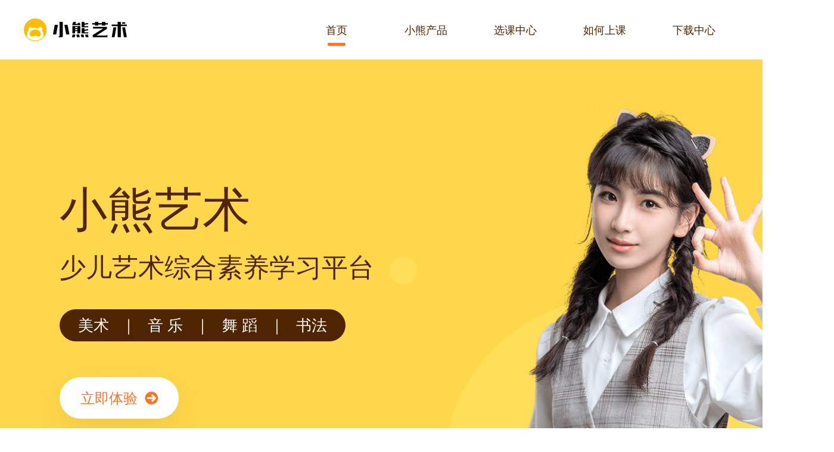

--- FILE ---
content_type: text/html
request_url: https://xiaoxiong.com/
body_size: 612
content:
<!DOCTYPE html>
<html>
  <head>
    <meta charset="utf-8" />
    <meta
      name="viewport"
      content="width=device-width, initial-scale=1, maximum-scale=1, minimum-scale=1, user-scalable=no"
    />
    <meta
      name="keywords"
      content="小熊书法,小熊美术,小熊音乐,小熊舞蹈,小熊艺术,美术宝"
    />
    <meta
      name="description"
      content="小熊艺术是由美术宝出品，专为儿童打造的艺术综合素养智能在线学习平台。拥有美术、音乐、书法、舞蹈等课程，旨在为孩子搭建艺术成长的阶梯。"
    />
    <link
      rel="shortcut icon"
      type="image/x-icon"
      href="https://imgvip.meishubao.com/video-dir/shichang/image/artLogo.png"
    />
    <link
      rel="stylesheet"
      href="https://fe-cdn.xiaoxiongmeishu.com/artpc/online/umi.ccab6cc8.css"
    />
    <script>
      window.routerBase = "/";
    </script>
    <script>
      window.publicPath =
        window.resourceBaseUrl ||
        "https://fe-cdn.xiaoxiongmeishu.com/artpc/online/";
    </script>
    <script>
      //! umi version: 3.5.41
    </script>
  </head>
  <body>
    <div id="root"></div>

    <script src="https://fe-cdn.xiaoxiongmeishu.com/artpc/online/umi.7f062a7c.js"></script>
  </body>
</html>


--- FILE ---
content_type: text/css
request_url: https://fe-cdn.xiaoxiongmeishu.com/artpc/online/umi.ccab6cc8.css
body_size: 8626
content:
[class*=ant-]::-ms-clear,[class*=ant-] input::-ms-clear,[class*=ant-] input::-ms-reveal,[class^=ant-]::-ms-clear,[class^=ant-] input::-ms-clear,[class^=ant-] input::-ms-reveal{display:none}body,html{width:100%;height:100%}input::-ms-clear,input::-ms-reveal{display:none}*,:after,:before{box-sizing:border-box}html{font-family:sans-serif;line-height:1.15;-webkit-text-size-adjust:100%;-ms-text-size-adjust:100%;-ms-overflow-style:scrollbar;-webkit-tap-highlight-color:rgba(0,0,0,0)}@-ms-viewport{width:device-width}body{margin:0;color:rgba(0,0,0,.85);font-size:14px;font-family:-apple-system,BlinkMacSystemFont,"Segoe UI",Roboto,"Helvetica Neue",Arial,"Noto Sans",sans-serif,"Apple Color Emoji","Segoe UI Emoji","Segoe UI Symbol","Noto Color Emoji";font-variant:tabular-nums;line-height:1.5715;background-color:#fff;-webkit-font-feature-settings:"tnum","tnum";font-feature-settings:"tnum","tnum"}[tabindex="-1"]:focus{outline:none!important}hr{box-sizing:content-box;height:0;overflow:visible}h1,h2,h3,h4,h5,h6{margin-top:0;margin-bottom:.5em;color:rgba(0,0,0,.85);font-weight:500}p{margin-top:0;margin-bottom:1em}abbr[data-original-title],abbr[title]{text-decoration:underline;-webkit-text-decoration:underline dotted;text-decoration:underline dotted;border-bottom:0;cursor:help}address{margin-bottom:1em;font-style:normal;line-height:inherit}input[type=number],input[type=password],input[type=text],textarea{-webkit-appearance:none}dl,ol,ul{margin-top:0;margin-bottom:1em}ol ol,ol ul,ul ol,ul ul{margin-bottom:0}dt{font-weight:500}dd{margin-bottom:.5em;margin-left:0}blockquote{margin:0 0 1em}dfn{font-style:italic}b,strong{font-weight:bolder}small{font-size:80%}sub,sup{position:relative;font-size:75%;line-height:0;vertical-align:baseline}sub{bottom:-.25em}sup{top:-.5em}a{color:#1890ff;text-decoration:none;background-color:transparent;outline:none;cursor:pointer;-webkit-transition:color .3s;transition:color .3s;-webkit-text-decoration-skip:objects}a:hover{color:#40a9ff}a:active{color:#096dd9}a:active,a:hover{text-decoration:none;outline:0}a:focus{text-decoration:none;outline:0}a[disabled]{color:rgba(0,0,0,.25);cursor:not-allowed}code,kbd,pre,samp{font-size:1em;font-family:"SFMono-Regular",Consolas,"Liberation Mono",Menlo,Courier,monospace}pre{margin-top:0;margin-bottom:1em;overflow:auto}figure{margin:0 0 1em}img{vertical-align:middle;border-style:none}[role=button],a,area,button,input:not([type=range]),label,select,summary,textarea{-ms-touch-action:manipulation;touch-action:manipulation}table{border-collapse:collapse}caption{padding-top:.75em;padding-bottom:.3em;color:rgba(0,0,0,.45);text-align:left;caption-side:bottom}button,input,optgroup,select,textarea{margin:0;color:inherit;font-size:inherit;font-family:inherit;line-height:inherit}button,input{overflow:visible}button,select{text-transform:none}[type=reset],[type=submit],button,html [type=button]{-webkit-appearance:button}[type=button]::-moz-focus-inner,[type=reset]::-moz-focus-inner,[type=submit]::-moz-focus-inner,button::-moz-focus-inner{padding:0;border-style:none}input[type=checkbox],input[type=radio]{box-sizing:border-box;padding:0}input[type=date],input[type=datetime-local],input[type=month],input[type=time]{-webkit-appearance:listbox}textarea{overflow:auto;resize:vertical}fieldset{min-width:0;margin:0;padding:0;border:0}legend{display:block;width:100%;max-width:100%;margin-bottom:.5em;padding:0;color:inherit;font-size:1.5em;line-height:inherit;white-space:normal}progress{vertical-align:baseline}[type=number]::-webkit-inner-spin-button,[type=number]::-webkit-outer-spin-button{height:auto}[type=search]{outline-offset:-2px;-webkit-appearance:none}[type=search]::-webkit-search-cancel-button,[type=search]::-webkit-search-decoration{-webkit-appearance:none}::-webkit-file-upload-button{font:inherit;-webkit-appearance:button}output{display:inline-block}summary{display:list-item}template{display:none}[hidden]{display:none!important}mark{padding:.2em;background-color:#feffe6}::selection{color:#fff;background:#1890ff}.clearfix:before{display:table;content:""}.clearfix:after{display:table;clear:both;content:""}.anticon{display:inline-block;color:inherit;font-style:normal;line-height:0;text-align:center;text-transform:none;vertical-align:-.125em;text-rendering:optimizelegibility;-webkit-font-smoothing:antialiased;-moz-osx-font-smoothing:grayscale}.anticon>*{line-height:1}.anticon svg{display:inline-block}.anticon:before{display:none}.anticon .anticon-icon{display:block}.anticon>.anticon{line-height:0;vertical-align:0}.anticon[tabindex]{cursor:pointer}.anticon-spin,.anticon-spin:before{display:inline-block;-webkit-animation:loadingCircle 1s linear infinite;animation:loadingCircle 1s linear infinite}.ant-fade-appear,.ant-fade-enter{-webkit-animation-duration:.2s;animation-duration:.2s;-webkit-animation-fill-mode:both;animation-fill-mode:both;-webkit-animation-play-state:paused;animation-play-state:paused}.ant-fade-leave{-webkit-animation-duration:.2s;animation-duration:.2s;-webkit-animation-fill-mode:both;animation-fill-mode:both;-webkit-animation-play-state:paused;animation-play-state:paused}.ant-fade-appear.ant-fade-appear-active,.ant-fade-enter.ant-fade-enter-active{-webkit-animation-name:antFadeIn;animation-name:antFadeIn;-webkit-animation-play-state:running;animation-play-state:running}.ant-fade-leave.ant-fade-leave-active{-webkit-animation-name:antFadeOut;animation-name:antFadeOut;-webkit-animation-play-state:running;animation-play-state:running;pointer-events:none}.ant-fade-appear,.ant-fade-enter{opacity:0;-webkit-animation-timing-function:linear;animation-timing-function:linear}.ant-fade-leave{-webkit-animation-timing-function:linear;animation-timing-function:linear}@-webkit-keyframes antFadeIn{0%{opacity:0}to{opacity:1}}@keyframes antFadeIn{0%{opacity:0}to{opacity:1}}@-webkit-keyframes antFadeOut{0%{opacity:1}to{opacity:0}}@keyframes antFadeOut{0%{opacity:1}to{opacity:0}}.ant-move-up-appear,.ant-move-up-enter{-webkit-animation-duration:.2s;animation-duration:.2s;-webkit-animation-fill-mode:both;animation-fill-mode:both;-webkit-animation-play-state:paused;animation-play-state:paused}.ant-move-up-leave{-webkit-animation-duration:.2s;animation-duration:.2s;-webkit-animation-fill-mode:both;animation-fill-mode:both;-webkit-animation-play-state:paused;animation-play-state:paused}.ant-move-up-appear.ant-move-up-appear-active,.ant-move-up-enter.ant-move-up-enter-active{-webkit-animation-name:antMoveUpIn;animation-name:antMoveUpIn;-webkit-animation-play-state:running;animation-play-state:running}.ant-move-up-leave.ant-move-up-leave-active{-webkit-animation-name:antMoveUpOut;animation-name:antMoveUpOut;-webkit-animation-play-state:running;animation-play-state:running;pointer-events:none}.ant-move-up-appear,.ant-move-up-enter{opacity:0;-webkit-animation-timing-function:cubic-bezier(.08,.82,.17,1);animation-timing-function:cubic-bezier(.08,.82,.17,1)}.ant-move-up-leave{-webkit-animation-timing-function:cubic-bezier(.6,.04,.98,.34);animation-timing-function:cubic-bezier(.6,.04,.98,.34)}.ant-move-down-appear,.ant-move-down-enter{-webkit-animation-duration:.2s;animation-duration:.2s;-webkit-animation-fill-mode:both;animation-fill-mode:both;-webkit-animation-play-state:paused;animation-play-state:paused}.ant-move-down-leave{-webkit-animation-duration:.2s;animation-duration:.2s;-webkit-animation-fill-mode:both;animation-fill-mode:both;-webkit-animation-play-state:paused;animation-play-state:paused}.ant-move-down-appear.ant-move-down-appear-active,.ant-move-down-enter.ant-move-down-enter-active{-webkit-animation-name:antMoveDownIn;animation-name:antMoveDownIn;-webkit-animation-play-state:running;animation-play-state:running}.ant-move-down-leave.ant-move-down-leave-active{-webkit-animation-name:antMoveDownOut;animation-name:antMoveDownOut;-webkit-animation-play-state:running;animation-play-state:running;pointer-events:none}.ant-move-down-appear,.ant-move-down-enter{opacity:0;-webkit-animation-timing-function:cubic-bezier(.08,.82,.17,1);animation-timing-function:cubic-bezier(.08,.82,.17,1)}.ant-move-down-leave{-webkit-animation-timing-function:cubic-bezier(.6,.04,.98,.34);animation-timing-function:cubic-bezier(.6,.04,.98,.34)}.ant-move-left-appear,.ant-move-left-enter{-webkit-animation-duration:.2s;animation-duration:.2s;-webkit-animation-fill-mode:both;animation-fill-mode:both;-webkit-animation-play-state:paused;animation-play-state:paused}.ant-move-left-leave{-webkit-animation-duration:.2s;animation-duration:.2s;-webkit-animation-fill-mode:both;animation-fill-mode:both;-webkit-animation-play-state:paused;animation-play-state:paused}.ant-move-left-appear.ant-move-left-appear-active,.ant-move-left-enter.ant-move-left-enter-active{-webkit-animation-name:antMoveLeftIn;animation-name:antMoveLeftIn;-webkit-animation-play-state:running;animation-play-state:running}.ant-move-left-leave.ant-move-left-leave-active{-webkit-animation-name:antMoveLeftOut;animation-name:antMoveLeftOut;-webkit-animation-play-state:running;animation-play-state:running;pointer-events:none}.ant-move-left-appear,.ant-move-left-enter{opacity:0;-webkit-animation-timing-function:cubic-bezier(.08,.82,.17,1);animation-timing-function:cubic-bezier(.08,.82,.17,1)}.ant-move-left-leave{-webkit-animation-timing-function:cubic-bezier(.6,.04,.98,.34);animation-timing-function:cubic-bezier(.6,.04,.98,.34)}.ant-move-right-appear,.ant-move-right-enter{-webkit-animation-duration:.2s;animation-duration:.2s;-webkit-animation-fill-mode:both;animation-fill-mode:both;-webkit-animation-play-state:paused;animation-play-state:paused}.ant-move-right-leave{-webkit-animation-duration:.2s;animation-duration:.2s;-webkit-animation-fill-mode:both;animation-fill-mode:both;-webkit-animation-play-state:paused;animation-play-state:paused}.ant-move-right-appear.ant-move-right-appear-active,.ant-move-right-enter.ant-move-right-enter-active{-webkit-animation-name:antMoveRightIn;animation-name:antMoveRightIn;-webkit-animation-play-state:running;animation-play-state:running}.ant-move-right-leave.ant-move-right-leave-active{-webkit-animation-name:antMoveRightOut;animation-name:antMoveRightOut;-webkit-animation-play-state:running;animation-play-state:running;pointer-events:none}.ant-move-right-appear,.ant-move-right-enter{opacity:0;-webkit-animation-timing-function:cubic-bezier(.08,.82,.17,1);animation-timing-function:cubic-bezier(.08,.82,.17,1)}.ant-move-right-leave{-webkit-animation-timing-function:cubic-bezier(.6,.04,.98,.34);animation-timing-function:cubic-bezier(.6,.04,.98,.34)}@-webkit-keyframes antMoveDownIn{0%{-webkit-transform:translateY(100%);transform:translateY(100%);-webkit-transform-origin:0 0;transform-origin:0 0;opacity:0}to{-webkit-transform:translateY(0);transform:translateY(0);-webkit-transform-origin:0 0;transform-origin:0 0;opacity:1}}@keyframes antMoveDownIn{0%{-webkit-transform:translateY(100%);transform:translateY(100%);-webkit-transform-origin:0 0;transform-origin:0 0;opacity:0}to{-webkit-transform:translateY(0);transform:translateY(0);-webkit-transform-origin:0 0;transform-origin:0 0;opacity:1}}@-webkit-keyframes antMoveDownOut{0%{-webkit-transform:translateY(0);transform:translateY(0);-webkit-transform-origin:0 0;transform-origin:0 0;opacity:1}to{-webkit-transform:translateY(100%);transform:translateY(100%);-webkit-transform-origin:0 0;transform-origin:0 0;opacity:0}}@keyframes antMoveDownOut{0%{-webkit-transform:translateY(0);transform:translateY(0);-webkit-transform-origin:0 0;transform-origin:0 0;opacity:1}to{-webkit-transform:translateY(100%);transform:translateY(100%);-webkit-transform-origin:0 0;transform-origin:0 0;opacity:0}}@-webkit-keyframes antMoveLeftIn{0%{-webkit-transform:translateX(-100%);transform:translateX(-100%);-webkit-transform-origin:0 0;transform-origin:0 0;opacity:0}to{-webkit-transform:translateX(0);transform:translateX(0);-webkit-transform-origin:0 0;transform-origin:0 0;opacity:1}}@keyframes antMoveLeftIn{0%{-webkit-transform:translateX(-100%);transform:translateX(-100%);-webkit-transform-origin:0 0;transform-origin:0 0;opacity:0}to{-webkit-transform:translateX(0);transform:translateX(0);-webkit-transform-origin:0 0;transform-origin:0 0;opacity:1}}@-webkit-keyframes antMoveLeftOut{0%{-webkit-transform:translateX(0);transform:translateX(0);-webkit-transform-origin:0 0;transform-origin:0 0;opacity:1}to{-webkit-transform:translateX(-100%);transform:translateX(-100%);-webkit-transform-origin:0 0;transform-origin:0 0;opacity:0}}@keyframes antMoveLeftOut{0%{-webkit-transform:translateX(0);transform:translateX(0);-webkit-transform-origin:0 0;transform-origin:0 0;opacity:1}to{-webkit-transform:translateX(-100%);transform:translateX(-100%);-webkit-transform-origin:0 0;transform-origin:0 0;opacity:0}}@-webkit-keyframes antMoveRightIn{0%{-webkit-transform:translateX(100%);transform:translateX(100%);-webkit-transform-origin:0 0;transform-origin:0 0;opacity:0}to{-webkit-transform:translateX(0);transform:translateX(0);-webkit-transform-origin:0 0;transform-origin:0 0;opacity:1}}@keyframes antMoveRightIn{0%{-webkit-transform:translateX(100%);transform:translateX(100%);-webkit-transform-origin:0 0;transform-origin:0 0;opacity:0}to{-webkit-transform:translateX(0);transform:translateX(0);-webkit-transform-origin:0 0;transform-origin:0 0;opacity:1}}@-webkit-keyframes antMoveRightOut{0%{-webkit-transform:translateX(0);transform:translateX(0);-webkit-transform-origin:0 0;transform-origin:0 0;opacity:1}to{-webkit-transform:translateX(100%);transform:translateX(100%);-webkit-transform-origin:0 0;transform-origin:0 0;opacity:0}}@keyframes antMoveRightOut{0%{-webkit-transform:translateX(0);transform:translateX(0);-webkit-transform-origin:0 0;transform-origin:0 0;opacity:1}to{-webkit-transform:translateX(100%);transform:translateX(100%);-webkit-transform-origin:0 0;transform-origin:0 0;opacity:0}}@-webkit-keyframes antMoveUpIn{0%{-webkit-transform:translateY(-100%);transform:translateY(-100%);-webkit-transform-origin:0 0;transform-origin:0 0;opacity:0}to{-webkit-transform:translateY(0);transform:translateY(0);-webkit-transform-origin:0 0;transform-origin:0 0;opacity:1}}@keyframes antMoveUpIn{0%{-webkit-transform:translateY(-100%);transform:translateY(-100%);-webkit-transform-origin:0 0;transform-origin:0 0;opacity:0}to{-webkit-transform:translateY(0);transform:translateY(0);-webkit-transform-origin:0 0;transform-origin:0 0;opacity:1}}@-webkit-keyframes antMoveUpOut{0%{-webkit-transform:translateY(0);transform:translateY(0);-webkit-transform-origin:0 0;transform-origin:0 0;opacity:1}to{-webkit-transform:translateY(-100%);transform:translateY(-100%);-webkit-transform-origin:0 0;transform-origin:0 0;opacity:0}}@keyframes antMoveUpOut{0%{-webkit-transform:translateY(0);transform:translateY(0);-webkit-transform-origin:0 0;transform-origin:0 0;opacity:1}to{-webkit-transform:translateY(-100%);transform:translateY(-100%);-webkit-transform-origin:0 0;transform-origin:0 0;opacity:0}}@-webkit-keyframes loadingCircle{to{-webkit-transform:rotate(1turn);transform:rotate(1turn)}}@keyframes loadingCircle{to{-webkit-transform:rotate(1turn);transform:rotate(1turn)}}[ant-click-animating-without-extra-node=true],[ant-click-animating=true]{position:relative}html{--antd-wave-shadow-color:#1890ff;--scroll-bar:0}.ant-click-animating-node,[ant-click-animating-without-extra-node=true]:after{position:absolute;top:0;right:0;bottom:0;left:0;display:block;border-radius:inherit;box-shadow:0 0 0 0 #1890ff;box-shadow:0 0 0 0 var(--antd-wave-shadow-color);opacity:.2;-webkit-animation:fadeEffect 2s cubic-bezier(.08,.82,.17,1),waveEffect .4s cubic-bezier(.08,.82,.17,1);animation:fadeEffect 2s cubic-bezier(.08,.82,.17,1),waveEffect .4s cubic-bezier(.08,.82,.17,1);-webkit-animation-fill-mode:forwards;animation-fill-mode:forwards;content:"";pointer-events:none}@-webkit-keyframes waveEffect{to{box-shadow:0 0 0 #1890ff;box-shadow:0 0 0 6px #1890ff;box-shadow:0 0 0 6px var(--antd-wave-shadow-color)}}@keyframes waveEffect{to{box-shadow:0 0 0 #1890ff;box-shadow:0 0 0 6px #1890ff;box-shadow:0 0 0 6px var(--antd-wave-shadow-color)}}@-webkit-keyframes fadeEffect{to{opacity:0}}@keyframes fadeEffect{to{opacity:0}}.ant-slide-up-appear,.ant-slide-up-enter{-webkit-animation-duration:.2s;animation-duration:.2s;-webkit-animation-fill-mode:both;animation-fill-mode:both;-webkit-animation-play-state:paused;animation-play-state:paused}.ant-slide-up-leave{-webkit-animation-duration:.2s;animation-duration:.2s;-webkit-animation-fill-mode:both;animation-fill-mode:both;-webkit-animation-play-state:paused;animation-play-state:paused}.ant-slide-up-appear.ant-slide-up-appear-active,.ant-slide-up-enter.ant-slide-up-enter-active{-webkit-animation-name:antSlideUpIn;animation-name:antSlideUpIn;-webkit-animation-play-state:running;animation-play-state:running}.ant-slide-up-leave.ant-slide-up-leave-active{-webkit-animation-name:antSlideUpOut;animation-name:antSlideUpOut;-webkit-animation-play-state:running;animation-play-state:running;pointer-events:none}.ant-slide-up-appear,.ant-slide-up-enter{-webkit-transform:scale(0);-ms-transform:scale(0);transform:scale(0);-webkit-transform-origin:0 0;-ms-transform-origin:0 0;transform-origin:0 0;opacity:0;-webkit-animation-timing-function:cubic-bezier(.23,1,.32,1);animation-timing-function:cubic-bezier(.23,1,.32,1)}.ant-slide-up-leave{-webkit-animation-timing-function:cubic-bezier(.755,.05,.855,.06);animation-timing-function:cubic-bezier(.755,.05,.855,.06)}.ant-slide-down-appear,.ant-slide-down-enter{-webkit-animation-duration:.2s;animation-duration:.2s;-webkit-animation-fill-mode:both;animation-fill-mode:both;-webkit-animation-play-state:paused;animation-play-state:paused}.ant-slide-down-leave{-webkit-animation-duration:.2s;animation-duration:.2s;-webkit-animation-fill-mode:both;animation-fill-mode:both;-webkit-animation-play-state:paused;animation-play-state:paused}.ant-slide-down-appear.ant-slide-down-appear-active,.ant-slide-down-enter.ant-slide-down-enter-active{-webkit-animation-name:antSlideDownIn;animation-name:antSlideDownIn;-webkit-animation-play-state:running;animation-play-state:running}.ant-slide-down-leave.ant-slide-down-leave-active{-webkit-animation-name:antSlideDownOut;animation-name:antSlideDownOut;-webkit-animation-play-state:running;animation-play-state:running;pointer-events:none}.ant-slide-down-appear,.ant-slide-down-enter{-webkit-transform:scale(0);-ms-transform:scale(0);transform:scale(0);-webkit-transform-origin:0 0;-ms-transform-origin:0 0;transform-origin:0 0;opacity:0;-webkit-animation-timing-function:cubic-bezier(.23,1,.32,1);animation-timing-function:cubic-bezier(.23,1,.32,1)}.ant-slide-down-leave{-webkit-animation-timing-function:cubic-bezier(.755,.05,.855,.06);animation-timing-function:cubic-bezier(.755,.05,.855,.06)}.ant-slide-left-appear,.ant-slide-left-enter{-webkit-animation-duration:.2s;animation-duration:.2s;-webkit-animation-fill-mode:both;animation-fill-mode:both;-webkit-animation-play-state:paused;animation-play-state:paused}.ant-slide-left-leave{-webkit-animation-duration:.2s;animation-duration:.2s;-webkit-animation-fill-mode:both;animation-fill-mode:both;-webkit-animation-play-state:paused;animation-play-state:paused}.ant-slide-left-appear.ant-slide-left-appear-active,.ant-slide-left-enter.ant-slide-left-enter-active{-webkit-animation-name:antSlideLeftIn;animation-name:antSlideLeftIn;-webkit-animation-play-state:running;animation-play-state:running}.ant-slide-left-leave.ant-slide-left-leave-active{-webkit-animation-name:antSlideLeftOut;animation-name:antSlideLeftOut;-webkit-animation-play-state:running;animation-play-state:running;pointer-events:none}.ant-slide-left-appear,.ant-slide-left-enter{-webkit-transform:scale(0);-ms-transform:scale(0);transform:scale(0);-webkit-transform-origin:0 0;-ms-transform-origin:0 0;transform-origin:0 0;opacity:0;-webkit-animation-timing-function:cubic-bezier(.23,1,.32,1);animation-timing-function:cubic-bezier(.23,1,.32,1)}.ant-slide-left-leave{-webkit-animation-timing-function:cubic-bezier(.755,.05,.855,.06);animation-timing-function:cubic-bezier(.755,.05,.855,.06)}.ant-slide-right-appear,.ant-slide-right-enter{-webkit-animation-duration:.2s;animation-duration:.2s;-webkit-animation-fill-mode:both;animation-fill-mode:both;-webkit-animation-play-state:paused;animation-play-state:paused}.ant-slide-right-leave{-webkit-animation-duration:.2s;animation-duration:.2s;-webkit-animation-fill-mode:both;animation-fill-mode:both;-webkit-animation-play-state:paused;animation-play-state:paused}.ant-slide-right-appear.ant-slide-right-appear-active,.ant-slide-right-enter.ant-slide-right-enter-active{-webkit-animation-name:antSlideRightIn;animation-name:antSlideRightIn;-webkit-animation-play-state:running;animation-play-state:running}.ant-slide-right-leave.ant-slide-right-leave-active{-webkit-animation-name:antSlideRightOut;animation-name:antSlideRightOut;-webkit-animation-play-state:running;animation-play-state:running;pointer-events:none}.ant-slide-right-appear,.ant-slide-right-enter{-webkit-transform:scale(0);-ms-transform:scale(0);transform:scale(0);-webkit-transform-origin:0 0;-ms-transform-origin:0 0;transform-origin:0 0;opacity:0;-webkit-animation-timing-function:cubic-bezier(.23,1,.32,1);animation-timing-function:cubic-bezier(.23,1,.32,1)}.ant-slide-right-leave{-webkit-animation-timing-function:cubic-bezier(.755,.05,.855,.06);animation-timing-function:cubic-bezier(.755,.05,.855,.06)}@-webkit-keyframes antSlideUpIn{0%{-webkit-transform:scaleY(.8);transform:scaleY(.8);-webkit-transform-origin:0 0;transform-origin:0 0;opacity:0}to{-webkit-transform:scaleY(1);transform:scaleY(1);-webkit-transform-origin:0 0;transform-origin:0 0;opacity:1}}@keyframes antSlideUpIn{0%{-webkit-transform:scaleY(.8);transform:scaleY(.8);-webkit-transform-origin:0 0;transform-origin:0 0;opacity:0}to{-webkit-transform:scaleY(1);transform:scaleY(1);-webkit-transform-origin:0 0;transform-origin:0 0;opacity:1}}@-webkit-keyframes antSlideUpOut{0%{-webkit-transform:scaleY(1);transform:scaleY(1);-webkit-transform-origin:0 0;transform-origin:0 0;opacity:1}to{-webkit-transform:scaleY(.8);transform:scaleY(.8);-webkit-transform-origin:0 0;transform-origin:0 0;opacity:0}}@keyframes antSlideUpOut{0%{-webkit-transform:scaleY(1);transform:scaleY(1);-webkit-transform-origin:0 0;transform-origin:0 0;opacity:1}to{-webkit-transform:scaleY(.8);transform:scaleY(.8);-webkit-transform-origin:0 0;transform-origin:0 0;opacity:0}}@-webkit-keyframes antSlideDownIn{0%{-webkit-transform:scaleY(.8);transform:scaleY(.8);-webkit-transform-origin:100% 100%;transform-origin:100% 100%;opacity:0}to{-webkit-transform:scaleY(1);transform:scaleY(1);-webkit-transform-origin:100% 100%;transform-origin:100% 100%;opacity:1}}@keyframes antSlideDownIn{0%{-webkit-transform:scaleY(.8);transform:scaleY(.8);-webkit-transform-origin:100% 100%;transform-origin:100% 100%;opacity:0}to{-webkit-transform:scaleY(1);transform:scaleY(1);-webkit-transform-origin:100% 100%;transform-origin:100% 100%;opacity:1}}@-webkit-keyframes antSlideDownOut{0%{-webkit-transform:scaleY(1);transform:scaleY(1);-webkit-transform-origin:100% 100%;transform-origin:100% 100%;opacity:1}to{-webkit-transform:scaleY(.8);transform:scaleY(.8);-webkit-transform-origin:100% 100%;transform-origin:100% 100%;opacity:0}}@keyframes antSlideDownOut{0%{-webkit-transform:scaleY(1);transform:scaleY(1);-webkit-transform-origin:100% 100%;transform-origin:100% 100%;opacity:1}to{-webkit-transform:scaleY(.8);transform:scaleY(.8);-webkit-transform-origin:100% 100%;transform-origin:100% 100%;opacity:0}}@-webkit-keyframes antSlideLeftIn{0%{-webkit-transform:scaleX(.8);transform:scaleX(.8);-webkit-transform-origin:0 0;transform-origin:0 0;opacity:0}to{-webkit-transform:scaleX(1);transform:scaleX(1);-webkit-transform-origin:0 0;transform-origin:0 0;opacity:1}}@keyframes antSlideLeftIn{0%{-webkit-transform:scaleX(.8);transform:scaleX(.8);-webkit-transform-origin:0 0;transform-origin:0 0;opacity:0}to{-webkit-transform:scaleX(1);transform:scaleX(1);-webkit-transform-origin:0 0;transform-origin:0 0;opacity:1}}@-webkit-keyframes antSlideLeftOut{0%{-webkit-transform:scaleX(1);transform:scaleX(1);-webkit-transform-origin:0 0;transform-origin:0 0;opacity:1}to{-webkit-transform:scaleX(.8);transform:scaleX(.8);-webkit-transform-origin:0 0;transform-origin:0 0;opacity:0}}@keyframes antSlideLeftOut{0%{-webkit-transform:scaleX(1);transform:scaleX(1);-webkit-transform-origin:0 0;transform-origin:0 0;opacity:1}to{-webkit-transform:scaleX(.8);transform:scaleX(.8);-webkit-transform-origin:0 0;transform-origin:0 0;opacity:0}}@-webkit-keyframes antSlideRightIn{0%{-webkit-transform:scaleX(.8);transform:scaleX(.8);-webkit-transform-origin:100% 0;transform-origin:100% 0;opacity:0}to{-webkit-transform:scaleX(1);transform:scaleX(1);-webkit-transform-origin:100% 0;transform-origin:100% 0;opacity:1}}@keyframes antSlideRightIn{0%{-webkit-transform:scaleX(.8);transform:scaleX(.8);-webkit-transform-origin:100% 0;transform-origin:100% 0;opacity:0}to{-webkit-transform:scaleX(1);transform:scaleX(1);-webkit-transform-origin:100% 0;transform-origin:100% 0;opacity:1}}@-webkit-keyframes antSlideRightOut{0%{-webkit-transform:scaleX(1);transform:scaleX(1);-webkit-transform-origin:100% 0;transform-origin:100% 0;opacity:1}to{-webkit-transform:scaleX(.8);transform:scaleX(.8);-webkit-transform-origin:100% 0;transform-origin:100% 0;opacity:0}}@keyframes antSlideRightOut{0%{-webkit-transform:scaleX(1);transform:scaleX(1);-webkit-transform-origin:100% 0;transform-origin:100% 0;opacity:1}to{-webkit-transform:scaleX(.8);transform:scaleX(.8);-webkit-transform-origin:100% 0;transform-origin:100% 0;opacity:0}}.ant-zoom-appear,.ant-zoom-enter{-webkit-animation-duration:.2s;animation-duration:.2s;-webkit-animation-fill-mode:both;animation-fill-mode:both;-webkit-animation-play-state:paused;animation-play-state:paused}.ant-zoom-leave{-webkit-animation-duration:.2s;animation-duration:.2s;-webkit-animation-fill-mode:both;animation-fill-mode:both;-webkit-animation-play-state:paused;animation-play-state:paused}.ant-zoom-appear.ant-zoom-appear-active,.ant-zoom-enter.ant-zoom-enter-active{-webkit-animation-name:antZoomIn;animation-name:antZoomIn;-webkit-animation-play-state:running;animation-play-state:running}.ant-zoom-leave.ant-zoom-leave-active{-webkit-animation-name:antZoomOut;animation-name:antZoomOut;-webkit-animation-play-state:running;animation-play-state:running;pointer-events:none}.ant-zoom-appear,.ant-zoom-enter{-webkit-transform:scale(0);-ms-transform:scale(0);transform:scale(0);opacity:0;-webkit-animation-timing-function:cubic-bezier(.08,.82,.17,1);animation-timing-function:cubic-bezier(.08,.82,.17,1)}.ant-zoom-appear-prepare,.ant-zoom-enter-prepare{-webkit-transform:none;-ms-transform:none;transform:none}.ant-zoom-leave{-webkit-animation-timing-function:cubic-bezier(.78,.14,.15,.86);animation-timing-function:cubic-bezier(.78,.14,.15,.86)}.ant-zoom-big-appear,.ant-zoom-big-enter{-webkit-animation-duration:.2s;animation-duration:.2s;-webkit-animation-fill-mode:both;animation-fill-mode:both;-webkit-animation-play-state:paused;animation-play-state:paused}.ant-zoom-big-leave{-webkit-animation-duration:.2s;animation-duration:.2s;-webkit-animation-fill-mode:both;animation-fill-mode:both;-webkit-animation-play-state:paused;animation-play-state:paused}.ant-zoom-big-appear.ant-zoom-big-appear-active,.ant-zoom-big-enter.ant-zoom-big-enter-active{-webkit-animation-name:antZoomBigIn;animation-name:antZoomBigIn;-webkit-animation-play-state:running;animation-play-state:running}.ant-zoom-big-leave.ant-zoom-big-leave-active{-webkit-animation-name:antZoomBigOut;animation-name:antZoomBigOut;-webkit-animation-play-state:running;animation-play-state:running;pointer-events:none}.ant-zoom-big-appear,.ant-zoom-big-enter{-webkit-transform:scale(0);-ms-transform:scale(0);transform:scale(0);opacity:0;-webkit-animation-timing-function:cubic-bezier(.08,.82,.17,1);animation-timing-function:cubic-bezier(.08,.82,.17,1)}.ant-zoom-big-appear-prepare,.ant-zoom-big-enter-prepare{-webkit-transform:none;-ms-transform:none;transform:none}.ant-zoom-big-leave{-webkit-animation-timing-function:cubic-bezier(.78,.14,.15,.86);animation-timing-function:cubic-bezier(.78,.14,.15,.86)}.ant-zoom-big-fast-appear,.ant-zoom-big-fast-enter{-webkit-animation-duration:.1s;animation-duration:.1s;-webkit-animation-fill-mode:both;animation-fill-mode:both;-webkit-animation-play-state:paused;animation-play-state:paused}.ant-zoom-big-fast-leave{-webkit-animation-duration:.1s;animation-duration:.1s;-webkit-animation-fill-mode:both;animation-fill-mode:both;-webkit-animation-play-state:paused;animation-play-state:paused}.ant-zoom-big-fast-appear.ant-zoom-big-fast-appear-active,.ant-zoom-big-fast-enter.ant-zoom-big-fast-enter-active{-webkit-animation-name:antZoomBigIn;animation-name:antZoomBigIn;-webkit-animation-play-state:running;animation-play-state:running}.ant-zoom-big-fast-leave.ant-zoom-big-fast-leave-active{-webkit-animation-name:antZoomBigOut;animation-name:antZoomBigOut;-webkit-animation-play-state:running;animation-play-state:running;pointer-events:none}.ant-zoom-big-fast-appear,.ant-zoom-big-fast-enter{-webkit-transform:scale(0);-ms-transform:scale(0);transform:scale(0);opacity:0;-webkit-animation-timing-function:cubic-bezier(.08,.82,.17,1);animation-timing-function:cubic-bezier(.08,.82,.17,1)}.ant-zoom-big-fast-appear-prepare,.ant-zoom-big-fast-enter-prepare{-webkit-transform:none;-ms-transform:none;transform:none}.ant-zoom-big-fast-leave{-webkit-animation-timing-function:cubic-bezier(.78,.14,.15,.86);animation-timing-function:cubic-bezier(.78,.14,.15,.86)}.ant-zoom-up-appear,.ant-zoom-up-enter{-webkit-animation-duration:.2s;animation-duration:.2s;-webkit-animation-fill-mode:both;animation-fill-mode:both;-webkit-animation-play-state:paused;animation-play-state:paused}.ant-zoom-up-leave{-webkit-animation-duration:.2s;animation-duration:.2s;-webkit-animation-fill-mode:both;animation-fill-mode:both;-webkit-animation-play-state:paused;animation-play-state:paused}.ant-zoom-up-appear.ant-zoom-up-appear-active,.ant-zoom-up-enter.ant-zoom-up-enter-active{-webkit-animation-name:antZoomUpIn;animation-name:antZoomUpIn;-webkit-animation-play-state:running;animation-play-state:running}.ant-zoom-up-leave.ant-zoom-up-leave-active{-webkit-animation-name:antZoomUpOut;animation-name:antZoomUpOut;-webkit-animation-play-state:running;animation-play-state:running;pointer-events:none}.ant-zoom-up-appear,.ant-zoom-up-enter{-webkit-transform:scale(0);-ms-transform:scale(0);transform:scale(0);opacity:0;-webkit-animation-timing-function:cubic-bezier(.08,.82,.17,1);animation-timing-function:cubic-bezier(.08,.82,.17,1)}.ant-zoom-up-appear-prepare,.ant-zoom-up-enter-prepare{-webkit-transform:none;-ms-transform:none;transform:none}.ant-zoom-up-leave{-webkit-animation-timing-function:cubic-bezier(.78,.14,.15,.86);animation-timing-function:cubic-bezier(.78,.14,.15,.86)}.ant-zoom-down-appear,.ant-zoom-down-enter{-webkit-animation-duration:.2s;animation-duration:.2s;-webkit-animation-fill-mode:both;animation-fill-mode:both;-webkit-animation-play-state:paused;animation-play-state:paused}.ant-zoom-down-leave{-webkit-animation-duration:.2s;animation-duration:.2s;-webkit-animation-fill-mode:both;animation-fill-mode:both;-webkit-animation-play-state:paused;animation-play-state:paused}.ant-zoom-down-appear.ant-zoom-down-appear-active,.ant-zoom-down-enter.ant-zoom-down-enter-active{-webkit-animation-name:antZoomDownIn;animation-name:antZoomDownIn;-webkit-animation-play-state:running;animation-play-state:running}.ant-zoom-down-leave.ant-zoom-down-leave-active{-webkit-animation-name:antZoomDownOut;animation-name:antZoomDownOut;-webkit-animation-play-state:running;animation-play-state:running;pointer-events:none}.ant-zoom-down-appear,.ant-zoom-down-enter{-webkit-transform:scale(0);-ms-transform:scale(0);transform:scale(0);opacity:0;-webkit-animation-timing-function:cubic-bezier(.08,.82,.17,1);animation-timing-function:cubic-bezier(.08,.82,.17,1)}.ant-zoom-down-appear-prepare,.ant-zoom-down-enter-prepare{-webkit-transform:none;-ms-transform:none;transform:none}.ant-zoom-down-leave{-webkit-animation-timing-function:cubic-bezier(.78,.14,.15,.86);animation-timing-function:cubic-bezier(.78,.14,.15,.86)}.ant-zoom-left-appear,.ant-zoom-left-enter{-webkit-animation-duration:.2s;animation-duration:.2s;-webkit-animation-fill-mode:both;animation-fill-mode:both;-webkit-animation-play-state:paused;animation-play-state:paused}.ant-zoom-left-leave{-webkit-animation-duration:.2s;animation-duration:.2s;-webkit-animation-fill-mode:both;animation-fill-mode:both;-webkit-animation-play-state:paused;animation-play-state:paused}.ant-zoom-left-appear.ant-zoom-left-appear-active,.ant-zoom-left-enter.ant-zoom-left-enter-active{-webkit-animation-name:antZoomLeftIn;animation-name:antZoomLeftIn;-webkit-animation-play-state:running;animation-play-state:running}.ant-zoom-left-leave.ant-zoom-left-leave-active{-webkit-animation-name:antZoomLeftOut;animation-name:antZoomLeftOut;-webkit-animation-play-state:running;animation-play-state:running;pointer-events:none}.ant-zoom-left-appear,.ant-zoom-left-enter{-webkit-transform:scale(0);-ms-transform:scale(0);transform:scale(0);opacity:0;-webkit-animation-timing-function:cubic-bezier(.08,.82,.17,1);animation-timing-function:cubic-bezier(.08,.82,.17,1)}.ant-zoom-left-appear-prepare,.ant-zoom-left-enter-prepare{-webkit-transform:none;-ms-transform:none;transform:none}.ant-zoom-left-leave{-webkit-animation-timing-function:cubic-bezier(.78,.14,.15,.86);animation-timing-function:cubic-bezier(.78,.14,.15,.86)}.ant-zoom-right-appear,.ant-zoom-right-enter{-webkit-animation-duration:.2s;animation-duration:.2s;-webkit-animation-fill-mode:both;animation-fill-mode:both;-webkit-animation-play-state:paused;animation-play-state:paused}.ant-zoom-right-leave{-webkit-animation-duration:.2s;animation-duration:.2s;-webkit-animation-fill-mode:both;animation-fill-mode:both;-webkit-animation-play-state:paused;animation-play-state:paused}.ant-zoom-right-appear.ant-zoom-right-appear-active,.ant-zoom-right-enter.ant-zoom-right-enter-active{-webkit-animation-name:antZoomRightIn;animation-name:antZoomRightIn;-webkit-animation-play-state:running;animation-play-state:running}.ant-zoom-right-leave.ant-zoom-right-leave-active{-webkit-animation-name:antZoomRightOut;animation-name:antZoomRightOut;-webkit-animation-play-state:running;animation-play-state:running;pointer-events:none}.ant-zoom-right-appear,.ant-zoom-right-enter{-webkit-transform:scale(0);-ms-transform:scale(0);transform:scale(0);opacity:0;-webkit-animation-timing-function:cubic-bezier(.08,.82,.17,1);animation-timing-function:cubic-bezier(.08,.82,.17,1)}.ant-zoom-right-appear-prepare,.ant-zoom-right-enter-prepare{-webkit-transform:none;-ms-transform:none;transform:none}.ant-zoom-right-leave{-webkit-animation-timing-function:cubic-bezier(.78,.14,.15,.86);animation-timing-function:cubic-bezier(.78,.14,.15,.86)}@-webkit-keyframes antZoomIn{0%{-webkit-transform:scale(.2);transform:scale(.2);opacity:0}to{-webkit-transform:scale(1);transform:scale(1);opacity:1}}@keyframes antZoomIn{0%{-webkit-transform:scale(.2);transform:scale(.2);opacity:0}to{-webkit-transform:scale(1);transform:scale(1);opacity:1}}@-webkit-keyframes antZoomOut{0%{-webkit-transform:scale(1);transform:scale(1)}to{-webkit-transform:scale(.2);transform:scale(.2);opacity:0}}@keyframes antZoomOut{0%{-webkit-transform:scale(1);transform:scale(1)}to{-webkit-transform:scale(.2);transform:scale(.2);opacity:0}}@-webkit-keyframes antZoomBigIn{0%{-webkit-transform:scale(.8);transform:scale(.8);opacity:0}to{-webkit-transform:scale(1);transform:scale(1);opacity:1}}@keyframes antZoomBigIn{0%{-webkit-transform:scale(.8);transform:scale(.8);opacity:0}to{-webkit-transform:scale(1);transform:scale(1);opacity:1}}@-webkit-keyframes antZoomBigOut{0%{-webkit-transform:scale(1);transform:scale(1)}to{-webkit-transform:scale(.8);transform:scale(.8);opacity:0}}@keyframes antZoomBigOut{0%{-webkit-transform:scale(1);transform:scale(1)}to{-webkit-transform:scale(.8);transform:scale(.8);opacity:0}}@-webkit-keyframes antZoomUpIn{0%{-webkit-transform:scale(.8);transform:scale(.8);-webkit-transform-origin:50% 0;transform-origin:50% 0;opacity:0}to{-webkit-transform:scale(1);transform:scale(1);-webkit-transform-origin:50% 0;transform-origin:50% 0}}@keyframes antZoomUpIn{0%{-webkit-transform:scale(.8);transform:scale(.8);-webkit-transform-origin:50% 0;transform-origin:50% 0;opacity:0}to{-webkit-transform:scale(1);transform:scale(1);-webkit-transform-origin:50% 0;transform-origin:50% 0}}@-webkit-keyframes antZoomUpOut{0%{-webkit-transform:scale(1);transform:scale(1);-webkit-transform-origin:50% 0;transform-origin:50% 0}to{-webkit-transform:scale(.8);transform:scale(.8);-webkit-transform-origin:50% 0;transform-origin:50% 0;opacity:0}}@keyframes antZoomUpOut{0%{-webkit-transform:scale(1);transform:scale(1);-webkit-transform-origin:50% 0;transform-origin:50% 0}to{-webkit-transform:scale(.8);transform:scale(.8);-webkit-transform-origin:50% 0;transform-origin:50% 0;opacity:0}}@-webkit-keyframes antZoomLeftIn{0%{-webkit-transform:scale(.8);transform:scale(.8);-webkit-transform-origin:0 50%;transform-origin:0 50%;opacity:0}to{-webkit-transform:scale(1);transform:scale(1);-webkit-transform-origin:0 50%;transform-origin:0 50%}}@keyframes antZoomLeftIn{0%{-webkit-transform:scale(.8);transform:scale(.8);-webkit-transform-origin:0 50%;transform-origin:0 50%;opacity:0}to{-webkit-transform:scale(1);transform:scale(1);-webkit-transform-origin:0 50%;transform-origin:0 50%}}@-webkit-keyframes antZoomLeftOut{0%{-webkit-transform:scale(1);transform:scale(1);-webkit-transform-origin:0 50%;transform-origin:0 50%}to{-webkit-transform:scale(.8);transform:scale(.8);-webkit-transform-origin:0 50%;transform-origin:0 50%;opacity:0}}@keyframes antZoomLeftOut{0%{-webkit-transform:scale(1);transform:scale(1);-webkit-transform-origin:0 50%;transform-origin:0 50%}to{-webkit-transform:scale(.8);transform:scale(.8);-webkit-transform-origin:0 50%;transform-origin:0 50%;opacity:0}}@-webkit-keyframes antZoomRightIn{0%{-webkit-transform:scale(.8);transform:scale(.8);-webkit-transform-origin:100% 50%;transform-origin:100% 50%;opacity:0}to{-webkit-transform:scale(1);transform:scale(1);-webkit-transform-origin:100% 50%;transform-origin:100% 50%}}@keyframes antZoomRightIn{0%{-webkit-transform:scale(.8);transform:scale(.8);-webkit-transform-origin:100% 50%;transform-origin:100% 50%;opacity:0}to{-webkit-transform:scale(1);transform:scale(1);-webkit-transform-origin:100% 50%;transform-origin:100% 50%}}@-webkit-keyframes antZoomRightOut{0%{-webkit-transform:scale(1);transform:scale(1);-webkit-transform-origin:100% 50%;transform-origin:100% 50%}to{-webkit-transform:scale(.8);transform:scale(.8);-webkit-transform-origin:100% 50%;transform-origin:100% 50%;opacity:0}}@keyframes antZoomRightOut{0%{-webkit-transform:scale(1);transform:scale(1);-webkit-transform-origin:100% 50%;transform-origin:100% 50%}to{-webkit-transform:scale(.8);transform:scale(.8);-webkit-transform-origin:100% 50%;transform-origin:100% 50%;opacity:0}}@-webkit-keyframes antZoomDownIn{0%{-webkit-transform:scale(.8);transform:scale(.8);-webkit-transform-origin:50% 100%;transform-origin:50% 100%;opacity:0}to{-webkit-transform:scale(1);transform:scale(1);-webkit-transform-origin:50% 100%;transform-origin:50% 100%}}@keyframes antZoomDownIn{0%{-webkit-transform:scale(.8);transform:scale(.8);-webkit-transform-origin:50% 100%;transform-origin:50% 100%;opacity:0}to{-webkit-transform:scale(1);transform:scale(1);-webkit-transform-origin:50% 100%;transform-origin:50% 100%}}@-webkit-keyframes antZoomDownOut{0%{-webkit-transform:scale(1);transform:scale(1);-webkit-transform-origin:50% 100%;transform-origin:50% 100%}to{-webkit-transform:scale(.8);transform:scale(.8);-webkit-transform-origin:50% 100%;transform-origin:50% 100%;opacity:0}}@keyframes antZoomDownOut{0%{-webkit-transform:scale(1);transform:scale(1);-webkit-transform-origin:50% 100%;transform-origin:50% 100%}to{-webkit-transform:scale(.8);transform:scale(.8);-webkit-transform-origin:50% 100%;transform-origin:50% 100%;opacity:0}}.ant-motion-collapse-legacy{overflow:hidden}.ant-motion-collapse-legacy-active{-webkit-transition:height .2s cubic-bezier(.645,.045,.355,1),opacity .2s cubic-bezier(.645,.045,.355,1)!important;transition:height .2s cubic-bezier(.645,.045,.355,1),opacity .2s cubic-bezier(.645,.045,.355,1)!important}.ant-motion-collapse{overflow:hidden;-webkit-transition:height .2s cubic-bezier(.645,.045,.355,1),opacity .2s cubic-bezier(.645,.045,.355,1)!important;transition:height .2s cubic-bezier(.645,.045,.355,1),opacity .2s cubic-bezier(.645,.045,.355,1)!important}.ant-message{box-sizing:border-box;margin:0;padding:0;color:rgba(0,0,0,.85);font-size:14px;font-variant:tabular-nums;line-height:1.5715;list-style:none;-webkit-font-feature-settings:"tnum","tnum";font-feature-settings:"tnum","tnum";position:fixed;top:8px;left:0;z-index:1010;width:100%;pointer-events:none}.ant-message-notice{padding:8px;text-align:center}.ant-message-notice-content{display:inline-block;padding:10px 16px;background:#fff;border-radius:2px;box-shadow:0 3px 6px -4px rgba(0,0,0,.12),0 6px 16px 0 rgba(0,0,0,.08),0 9px 28px 8px rgba(0,0,0,.05);pointer-events:all}.ant-message-success .anticon{color:#52c41a}.ant-message-error .anticon{color:#ff4d4f}.ant-message-warning .anticon{color:#faad14}.ant-message-info .anticon,.ant-message-loading .anticon{color:#1890ff}.ant-message .anticon{position:relative;top:1px;margin-right:8px;font-size:16px}.ant-message-notice.ant-move-up-leave.ant-move-up-leave-active{-webkit-animation-name:MessageMoveOut;animation-name:MessageMoveOut;-webkit-animation-duration:.3s;animation-duration:.3s}@-webkit-keyframes MessageMoveOut{0%{max-height:150px;padding:8px;opacity:1}to{max-height:0;padding:0;opacity:0}}@keyframes MessageMoveOut{0%{max-height:150px;padding:8px;opacity:1}to{max-height:0;padding:0;opacity:0}}.ant-message-rtl{direction:rtl}.ant-message-rtl span{direction:rtl}.ant-message-rtl .anticon{margin-right:0;margin-left:8px}.ant-notification{box-sizing:border-box;padding:0;color:rgba(0,0,0,.85);font-size:14px;font-variant:tabular-nums;line-height:1.5715;list-style:none;-webkit-font-feature-settings:"tnum","tnum";font-feature-settings:"tnum","tnum";position:fixed;z-index:1010;margin:0 24px 0 0}.ant-notification-close-icon{font-size:14px;cursor:pointer}.ant-notification-hook-holder{position:relative}.ant-notification-notice{position:relative;width:384px;max-width:calc(100vw - 48px);margin-bottom:16px;margin-left:auto;padding:16px 24px;overflow:hidden;line-height:1.5715;word-wrap:break-word;background:#fff;border-radius:2px;box-shadow:0 3px 6px -4px rgba(0,0,0,.12),0 6px 16px 0 rgba(0,0,0,.08),0 9px 28px 8px rgba(0,0,0,.05)}.ant-notification-bottom .ant-notification-notice,.ant-notification-top .ant-notification-notice{margin-right:auto;margin-left:auto}.ant-notification-bottomLeft .ant-notification-notice,.ant-notification-topLeft .ant-notification-notice{margin-right:auto;margin-left:0}.ant-notification-notice-message{margin-bottom:8px;color:rgba(0,0,0,.85);font-size:16px;line-height:24px}.ant-notification-notice-message-single-line-auto-margin{display:block;width:calc(264px - 100%);max-width:4px;background-color:transparent;pointer-events:none}.ant-notification-notice-message-single-line-auto-margin:before{display:block;content:""}.ant-notification-notice-description{font-size:14px}.ant-notification-notice-closable .ant-notification-notice-message{padding-right:24px}.ant-notification-notice-with-icon .ant-notification-notice-message{margin-bottom:4px;margin-left:48px;font-size:16px}.ant-notification-notice-with-icon .ant-notification-notice-description{margin-left:48px;font-size:14px}.ant-notification-notice-icon{position:absolute;margin-left:4px;font-size:24px;line-height:24px}.anticon.ant-notification-notice-icon-success{color:#52c41a}.anticon.ant-notification-notice-icon-info{color:#1890ff}.anticon.ant-notification-notice-icon-warning{color:#faad14}.anticon.ant-notification-notice-icon-error{color:#ff4d4f}.ant-notification-notice-close{position:absolute;top:16px;right:22px;color:rgba(0,0,0,.45);outline:none}.ant-notification-notice-close:hover{color:rgba(0,0,0,.67)}.ant-notification-notice-btn{float:right;margin-top:16px}.ant-notification .notification-fade-effect{-webkit-animation-duration:.24s;animation-duration:.24s;-webkit-animation-timing-function:cubic-bezier(.645,.045,.355,1);animation-timing-function:cubic-bezier(.645,.045,.355,1);-webkit-animation-fill-mode:both;animation-fill-mode:both}.ant-notification-fade-appear,.ant-notification-fade-enter{-webkit-animation-duration:.24s;animation-duration:.24s;-webkit-animation-timing-function:cubic-bezier(.645,.045,.355,1);animation-timing-function:cubic-bezier(.645,.045,.355,1);-webkit-animation-fill-mode:both;animation-fill-mode:both;opacity:0;-webkit-animation-play-state:paused;animation-play-state:paused}.ant-notification-fade-leave{-webkit-animation-duration:.24s;animation-duration:.24s;-webkit-animation-timing-function:cubic-bezier(.645,.045,.355,1);animation-timing-function:cubic-bezier(.645,.045,.355,1);-webkit-animation-fill-mode:both;animation-fill-mode:both;-webkit-animation-duration:.2s;animation-duration:.2s;-webkit-animation-play-state:paused;animation-play-state:paused}.ant-notification-fade-appear.ant-notification-fade-appear-active,.ant-notification-fade-enter.ant-notification-fade-enter-active{-webkit-animation-name:NotificationFadeIn;animation-name:NotificationFadeIn;-webkit-animation-play-state:running;animation-play-state:running}.ant-notification-fade-leave.ant-notification-fade-leave-active{-webkit-animation-name:NotificationFadeOut;animation-name:NotificationFadeOut;-webkit-animation-play-state:running;animation-play-state:running}@-webkit-keyframes NotificationFadeIn{0%{left:384px;opacity:0}to{left:0;opacity:1}}@keyframes NotificationFadeIn{0%{left:384px;opacity:0}to{left:0;opacity:1}}@-webkit-keyframes NotificationFadeOut{0%{max-height:150px;margin-bottom:16px;opacity:1}to{max-height:0;margin-bottom:0;padding-top:0;padding-bottom:0;opacity:0}}@keyframes NotificationFadeOut{0%{max-height:150px;margin-bottom:16px;opacity:1}to{max-height:0;margin-bottom:0;padding-top:0;padding-bottom:0;opacity:0}}.ant-notification-rtl{direction:rtl}.ant-notification-rtl .ant-notification-notice-closable .ant-notification-notice-message{padding-right:0;padding-left:24px}.ant-notification-rtl .ant-notification-notice-with-icon .ant-notification-notice-message{margin-right:48px;margin-left:0}.ant-notification-rtl .ant-notification-notice-with-icon .ant-notification-notice-description{margin-right:48px;margin-left:0}.ant-notification-rtl .ant-notification-notice-icon{margin-right:4px;margin-left:0}.ant-notification-rtl .ant-notification-notice-close{right:auto;left:22px}.ant-notification-rtl .ant-notification-notice-btn{float:left}.ant-notification-bottom,.ant-notification-top{margin-right:0;margin-left:0}.ant-notification-top .ant-notification-fade-appear.ant-notification-fade-appear-active,.ant-notification-top .ant-notification-fade-enter.ant-notification-fade-enter-active{-webkit-animation-name:NotificationTopFadeIn;animation-name:NotificationTopFadeIn}.ant-notification-bottom .ant-notification-fade-appear.ant-notification-fade-appear-active,.ant-notification-bottom .ant-notification-fade-enter.ant-notification-fade-enter-active{-webkit-animation-name:NotificationBottomFadeIn;animation-name:NotificationBottomFadeIn}.ant-notification-bottomLeft,.ant-notification-topLeft{margin-right:0;margin-left:24px}.ant-notification-bottomLeft .ant-notification-fade-appear.ant-notification-fade-appear-active,.ant-notification-bottomLeft .ant-notification-fade-enter.ant-notification-fade-enter-active,.ant-notification-topLeft .ant-notification-fade-appear.ant-notification-fade-appear-active,.ant-notification-topLeft .ant-notification-fade-enter.ant-notification-fade-enter-active{-webkit-animation-name:NotificationLeftFadeIn;animation-name:NotificationLeftFadeIn}@-webkit-keyframes NotificationTopFadeIn{0%{margin-top:-100%;opacity:0}to{margin-top:0;opacity:1}}@keyframes NotificationTopFadeIn{0%{margin-top:-100%;opacity:0}to{margin-top:0;opacity:1}}@-webkit-keyframes NotificationBottomFadeIn{0%{margin-bottom:-100%;opacity:0}to{margin-bottom:0;opacity:1}}@keyframes NotificationBottomFadeIn{0%{margin-bottom:-100%;opacity:0}to{margin-bottom:0;opacity:1}}@-webkit-keyframes NotificationLeftFadeIn{0%{right:384px;opacity:0}to{right:0;opacity:1}}@keyframes NotificationLeftFadeIn{0%{right:384px;opacity:0}to{right:0;opacity:1}}.artHome___1PkvO{width:100%;height:100%;min-width:1400px}.artHome___1PkvO .artHeaderFixed___2XkkE{position:fixed;top:0;width:100%;height:100px;background:#fff;z-index:999}.artHome___1PkvO .artHeader___3tSBW{width:1200px;margin:0 auto;height:100px;display:-ms-flexbox;display:flex;-ms-flex-pack:justify;justify-content:space-between;-ms-flex-align:center;align-items:center}.artHome___1PkvO .artHeader___3tSBW .artHeaderImg___1Sxv9{width:175px;cursor:pointer}.artHome___1PkvO .artHeader___3tSBW .artHeaderImg___1Sxv9 img{width:100%;height:100%}.artHome___1PkvO .artHeader___3tSBW .artHeadeText___3yMJ7{width:750px;height:24px;font-size:18px;font-weight:400;color:#4e2400;line-height:27px;display:-ms-flexbox;display:flex;-ms-flex-pack:distribute;justify-content:space-around;text-align:center}.artHome___1PkvO .artHeader___3tSBW .artHeadeText___3yMJ7 .artHeadeTextDiv___2BhKu{cursor:pointer;height:160px}.artHome___1PkvO .artHeader___3tSBW .artHeadeText___3yMJ7 .artHeadeTextDiv___2BhKu span{display:inline-block;width:150px}.artHome___1PkvO .artHeader___3tSBW .artHeadeText___3yMJ7 .headerLine___fvk_B{width:30px;height:5px;background:#fd742f;border-radius:3px;margin:7px auto}.artHome___1PkvO .artHeader___3tSBW .artHeadeText___3yMJ7 .headerProduct___30n7D{width:130px;height:147px;border-radius:12px;text-align:center;background:#fff;box-shadow:0 20px 50px 0 rgba(177,135,0,.5);font-size:18px;font-weight:400;color:#4e2401;line-height:45px;margin:35px auto;padding-top:8px;box-sizing:border-box;position:relative}.artHome___1PkvO .artHeader___3tSBW .artHeadeText___3yMJ7 .headerProduct___30n7D em{display:block;position:absolute;top:-20px;left:55px;border-color:transparent transparent #fff;border-style:solid dashed dashed;border-width:10px;font-size:0;line-height:0}.artHome___1PkvO .artHeader___3tSBW .artHeadeText___3yMJ7 .headerChoice___1T-gw{width:150px;height:187px;background:#fff;box-shadow:0 20px 50px 0 rgba(177,135,0,.5);text-align:center;font-size:16px;font-weight:400;color:#4e2400;line-height:22px;padding:20px 20px 0;box-sizing:border-box;border-radius:20px;margin-top:35px;position:relative}.artHome___1PkvO .artHeader___3tSBW .artHeadeText___3yMJ7 .headerChoice___1T-gw img{width:110px;height:110px;background:#f2f2f2}.artHome___1PkvO .artHeader___3tSBW .artHeadeText___3yMJ7 .headerChoice___1T-gw div{padding-top:5px}.artHome___1PkvO .artHeader___3tSBW .artHeadeText___3yMJ7 .headerChoice___1T-gw em{display:block;position:absolute;top:-20px;left:65px;border-color:transparent transparent #fff;border-style:solid dashed dashed;border-width:10px;font-size:0;line-height:0}.artHome___1PkvO .artBanner___1Ut-m{width:100%;margin-top:100px;height:776px;background-color:#f7f7fa;background-image:url(static/banner.11374689.png);background-repeat:no-repeat;background-size:cover;background-position:50%;box-sizing:border-box;display:-ms-flexbox;display:flex}.artHome___1PkvO .artBanner___1Ut-m .artBannerContent___1WdTW{width:1200px;height:500px;margin:0 auto;display:-ms-flexbox;display:flex;-ms-flex-pack:justify;justify-content:space-between}.artHome___1PkvO .artBanner___1Ut-m .artBannerContent___1WdTW .bannerDiv___1Npqy{padding-top:190px}.artHome___1PkvO .artBanner___1Ut-m .bannerTitle___1FsQ-{font-size:80px;color:#4e2401}.artHome___1PkvO .artBanner___1Ut-m .bannerText___2a6-8{font-size:44px;font-weight:400;color:#4e2401;padding-bottom:36px}.artHome___1PkvO .artBanner___1Ut-m .bannerList___1h8Lz{width:480px;height:54px;padding:0 21px;box-sizing:border-box;background:#4e2401;border-radius:27px;font-size:26px;font-weight:400;color:#fff;display:-ms-flexbox;display:flex;-ms-flex-pack:distribute;justify-content:space-around;-ms-flex-align:center;align-items:center}.artHome___1PkvO .artBanner___1Ut-m .bannerButton___2cJd7{padding-top:50px;display:-ms-flexbox;display:flex}.artHome___1PkvO .artBanner___1Ut-m .bannerButton___2cJd7 .bannerButtonImg___17Rgo{width:200px;height:70px;margin-top:10px;background:#fff;box-shadow:0 20px 50px 0 rgba(111,84,0,.1);border-radius:35px;display:-ms-flexbox;display:flex;-ms-flex-align:center;align-items:center;-ms-flex-pack:center;justify-content:center}.artHome___1PkvO .artBanner___1Ut-m .bannerButton___2cJd7 .bannerButtonImg___17Rgo span{padding-right:12px;box-sizing:border-box;font-size:24px;font-weight:500;color:#fd742f}.artHome___1PkvO .artBanner___1Ut-m .bannerButton___2cJd7 .bannerButtonImg___17Rgo img{width:22px;height:22px}.artHome___1PkvO .artBanner___1Ut-m .bannerButton___2cJd7 .qrCode___3i2T5{width:161px;height:174px;padding:20px;box-sizing:border-box;background:#fff;margin-left:20px;box-shadow:0 20px 50px 0 rgba(111,84,0,.1);border-radius:12px;text-align:center}.artHome___1PkvO .artBanner___1Ut-m .bannerButton___2cJd7 .qrCode___3i2T5 img{width:110px;height:110px}.artHome___1PkvO .artBanner___1Ut-m .bannerButton___2cJd7 .qrCode___3i2T5 div{padding-top:10px;box-sizing:border-box;font-size:16px;font-weight:400;color:#4e2400;line-height:22px}.artHome___1PkvO .artBanner___1Ut-m .bannerCode___1lTFj{width:161px}.artHome___1PkvO .artBanner___1Ut-m .bannerIntroduce___RHNZh{padding-left:80px;padding-top:103px}.artHome___1PkvO .artBanner___1Ut-m .bannerIntroduce___RHNZh div:first-child{font-size:20px;font-weight:500;color:#4e2401;line-height:32px}.artHome___1PkvO .artBanner___1Ut-m .bannerIntroduce___RHNZh div:nth-child(2){font-size:14px;font-weight:400;color:#4e2401;line-height:32px}.artHome___1PkvO .artIntroduce___1abIB{width:100%;height:845px;padding-top:145px;box-sizing:border-box;background:#f7f7fa}.artHome___1PkvO .artIntroduce___1abIB .IntroduceTitle___3qjM4{text-align:center;font-size:50px;font-weight:500;color:#4e2401;padding-bottom:40px}.artHome___1PkvO .artIntroduce___1abIB .introduceContent___1Lnu-{width:1200px;margin:0 auto;padding-top:80px;display:-ms-flexbox;display:flex;-ms-flex-pack:justify;justify-content:space-between}.artHome___1PkvO .artIntroduce___1abIB .introduceList___MoyBj{width:350px;height:390px;padding:48px 65px;box-sizing:border-box;background:#fff;border-radius:40px;text-align:center}.artHome___1PkvO .artIntroduce___1abIB .introduceList___MoyBj .introduceListImg___3Dqq_{width:80px}.artHome___1PkvO .artIntroduce___1abIB .introduceList___MoyBj .introduceListTitle___1XJ2-{font-size:32px;padding-top:24px;font-weight:500;color:#4e2401;line-height:48px}.artHome___1PkvO .artIntroduce___1abIB .introduceList___MoyBj .introduceListSubtitle___3W1Hh{padding-top:8px;padding-bottom:32px;font-size:24px;font-weight:400;color:#4e2401;line-height:36px}.artHome___1PkvO .artIntroduce___1abIB .introduceList___MoyBj .introduceListButton___XTEPN{width:220px;height:64px;background:#fed658;border-radius:36px;font-size:22px;font-weight:400;color:#4e2401;padding:0 49px;box-sizing:border-box;display:-ms-flexbox;display:flex;-ms-flex-align:center;align-items:center;-ms-flex-pack:justify;justify-content:space-between;cursor:pointer}.artHome___1PkvO .artIntroduce___1abIB .introduceList___MoyBj .introduceListButton___XTEPN img{width:22px;height:22px}.artHome___1PkvO .artAdvantage___1QEBt{width:100%;height:2274px}.artHome___1PkvO .artAdvantage___1QEBt .artAdvantageContent___1ShX3{width:1200px;padding-top:140px;margin:0 auto;text-align:center}.artHome___1PkvO .artAdvantage___1QEBt .artAdvantageContent___1ShX3 .artAdvantageTitle___3I6PJ{font-size:50px;font-weight:500;color:#4e2401;line-height:75px}.artHome___1PkvO .artAdvantage___1QEBt .artAdvantageContent___1ShX3 .artAdvantageSubTitle___2ARg9{padding-top:12px;padding-bottom:20px;font-size:28px;font-weight:400;color:#4e2401;line-height:42px}.artHome___1PkvO .artAdvantage___1QEBt .artAdvantageContent___1ShX3 .artAdvantageDiv___QOrxK{display:-ms-flexbox;display:flex;-ms-flex-pack:justify;justify-content:space-between;-ms-flex-wrap:wrap;flex-wrap:wrap}.artHome___1PkvO .artAdvantage___1QEBt .artAdvantageContent___1ShX3 .artAdvantageDiv___QOrxK .artAdvantageList___1zK1d{margin-top:65px;width:344px;height:300px;padding:10px;box-sizing:border-box;background:#ffe16f;border-radius:40px}.artHome___1PkvO .artAdvantage___1QEBt .artAdvantageContent___1ShX3 .artAdvantageDiv___QOrxK .artAdvantageListTitle___2v-V-{width:324px;height:90px;background:#fff;border-radius:30px;text-align:center;font-size:28px;font-weight:500;color:#4e2401;line-height:42px;display:-ms-flexbox;display:flex;-ms-flex-align:center;align-items:center;-ms-flex-pack:center;justify-content:center}.artHome___1PkvO .artAdvantage___1QEBt .artAdvantageContent___1ShX3 .artAdvantageDiv___QOrxK .artAdvantageListText___5FS7M{padding-top:25px;font-size:22px;font-weight:400;color:#4e2401;line-height:44px}.artHome___1PkvO .artAdvantage___1QEBt .artAdvantageContent___1ShX3 .artAdvantageDiv___QOrxK .artAdvantageList___1zK1d:hover{background-image:url(static/advantageBackground.118b8a9b.png);background-repeat:no-repeat;background-size:auto 100%}.artHome___1PkvO .artAdvantage___1QEBt .artAdvantageContent___1ShX3 .artAdvantageDiv___QOrxK .artAdvantageListBig___2jeIu{margin-top:65px;width:344px;height:300px;padding:10px;box-sizing:border-box;border-radius:40px;background-image:url(static/advantageBackground.118b8a9b.png);background-repeat:no-repeat;background-size:auto 100%}.artHome___1PkvO .musicCard___MO5qf{width:1200px;height:560px;margin-top:80px;display:-ms-flexbox;display:flex;-ms-flex-wrap:wrap;flex-wrap:wrap;-ms-flex-pack:space-evenly;justify-content:space-evenly;-ms-flex-align:center;align-items:center;background-image:url(static/musicBackground.9a84b07d.png);background-repeat:no-repeat;background-size:auto 100%;background-position:100% 0;position:relative;padding:40px;box-sizing:border-box}.artHome___1PkvO .writeCard___23-FL{width:1200px;height:560px;margin-top:80px;display:-ms-flexbox;display:flex;-ms-flex-wrap:wrap;flex-wrap:wrap;-ms-flex-pack:space-evenly;justify-content:space-evenly;-ms-flex-align:center;align-items:center;background-image:url(static/writrBackground.8ef77c13.png);background-repeat:no-repeat;background-size:auto 100%;background-position:100% 0;position:relative;padding:40px;box-sizing:border-box}.artHome___1PkvO .artCard___Nyenb{width:1200px;height:560px;margin-top:80px;display:-ms-flexbox;display:flex;-ms-flex-wrap:wrap;flex-wrap:wrap;-ms-flex-pack:space-evenly;justify-content:space-evenly;-ms-flex-align:center;align-items:center;background-image:url(static/study.c854c7c8.png);background-repeat:no-repeat;background-size:auto 100%;background-position:100% 0;position:relative;padding:40px;box-sizing:border-box}.artHome___1PkvO .artCardList___3njpT{width:500px;height:180px;background:#fff;border-radius:36px;text-align:left;padding:30px 40px 0}.artHome___1PkvO .artCardList___3njpT .artCardListTitle___3N_os{font-size:30px;font-weight:500;color:#4e2401;line-height:45px}.artHome___1PkvO .artCardList___3njpT .artCardListText___15m8y{padding-top:10px;font-size:20px;font-weight:400;color:#4f2400;line-height:32px}.artHome___1PkvO .cardArtTop___38OUP{position:absolute;top:173px;left:-155px;width:210px}.artHome___1PkvO .cardArtTop___38OUP img{max-width:100%;max-height:100%}.artHome___1PkvO .cardArtBottom___1SvaL{position:absolute;width:227px;right:-130px;top:343px}.artHome___1PkvO .cardArtBottom___1SvaL img{max-width:100%;max-height:100%}.artHome___1PkvO .artTop___2h1B8{position:absolute;width:1200px;height:640px}.artHome___1PkvO .artTop___2h1B8 img{width:100%;height:100%}.artHome___1PkvO .Cardswitch___1Si_8{width:780px;padding-top:80px;box-sizing:border-box;margin:0 auto;display:-ms-flexbox;display:flex;-ms-flex-pack:justify;justify-content:space-between}.artHome___1PkvO .Cardswitch___1Si_8 div{width:220px;height:84px;background:#f2f2f2;border-radius:42px;font-size:26px;font-weight:500;color:#4e2401;line-height:84px;cursor:pointer}.artHome___1PkvO .Cardswitch___1Si_8 .CardswitchSelect___2eVz5{background:#fed658;box-shadow:0 15px 90px 0 rgba(254,205,47,.35)}.artHome___1PkvO .artGift___1HT0z{width:100%;height:1140px;background-image:url(static/studyBackground.05c47c67.png);background-repeat:no-repeat;padding-top:140px;box-sizing:border-box}.artHome___1PkvO .artGift___1HT0z .artGiftContent___2xr28{width:1200px;margin:0 auto}.artHome___1PkvO .artGift___1HT0z .artGiftImg___1cCxw{width:1200px;height:620px;margin-top:80px;background:#fff;box-shadow:0 15px 120px 0 rgba(209,159,0,.5);border-radius:70px;box-sizing:border-box;position:relative}.artHome___1PkvO .artGift___1HT0z .artGiftImg___1cCxw img{max-width:100%;max-height:100%}.artHome___1PkvO .artGift___1HT0z .artGiftImg___1cCxw .artGiftList___dbr7X{position:absolute;padding-top:46px;cursor:pointer}.artHome___1PkvO .artGift___1HT0z .artGiftImg___1cCxw .artGiftListText___16wow{margin-top:24px;width:240px;height:84px;padding-left:24px;box-sizing:border-box;background:#fed658;border-radius:0 100px 100px 0;text-align:left;font-size:22px;font-weight:500;color:#4e2401;line-height:84px}.artHome___1PkvO .artGift___1HT0z .artGiftImg___1cCxw .artGiftListTextNohover___390FZ{margin-top:24px;width:170px;height:84px;background:#f2f2f2;border-radius:0 100px 100px 0;padding-left:24px;box-sizing:border-box;text-align:left;font-size:22px;font-weight:500;color:#4e2401;line-height:84px}.artHome___1PkvO .artService___1eafz{width:100%;height:880px;padding-top:80px;box-sizing:border-box;background:#f7f7fa}.artHome___1PkvO .artService___1eafz .artServiceContent___6U4mC{width:1200px;margin:0 auto}.artHome___1PkvO .artService___1eafz .artServiceContent___6U4mC .artServiceList___123MY{margin-top:65px;height:380px;display:-ms-flexbox;display:flex;-ms-flex-pack:justify;justify-content:space-between;-ms-flex-align:center;align-items:center}.artHome___1PkvO .artService___1eafz .artServiceContent___6U4mC .artServiceList___123MY .artServiceListSmall___hnSwm .serviceListImg___QkVQA{width:134px}.artHome___1PkvO .artService___1eafz .artServiceContent___6U4mC .artServiceList___123MY .artServiceListSmall___hnSwm{width:350px;height:350px;background:#fff;border-radius:40px;border:2px solid #f0f0f0;text-align:center;padding-top:60px;box-sizing:border-box}.artHome___1PkvO .artService___1eafz .artServiceContent___6U4mC .artServiceList___123MY .artServiceListSmall___hnSwm .serviceListImg___QkVQA{width:210px;margin:0 auto}.artHome___1PkvO .artService___1eafz .artServiceContent___6U4mC .artServiceList___123MY .artServiceListSmall___hnSwm .serviceListImg___QkVQA img{max-width:100%;max-height:100%}.artHome___1PkvO .artService___1eafz .artServiceContent___6U4mC .artServiceList___123MY .artServiceListSmall___hnSwm .artServiceListTitle___Bi83H{font-size:28px;font-weight:500;color:#4e2401;line-height:42px;padding-top:57px}.artHome___1PkvO .artService___1eafz .artServiceContent___6U4mC .artServiceList___123MY .artServiceListSmall___hnSwm .artServiceListSubTitle___FMvtT{font-size:22px;font-weight:400;color:#4e2401;line-height:33px;padding-top:20px}.artHome___1PkvO .artService___1eafz .artServiceContent___6U4mC .artServiceList___123MY .artServiceListBig___zfpo2{width:350px;height:380px;background:#fed658;box-shadow:0 10px 120px 0 rgba(209,159,0,.3);border-radius:40px;text-align:center;padding-top:56px;box-sizing:border-box}.artHome___1PkvO .artService___1eafz .artServiceContent___6U4mC .artServiceList___123MY .artServiceListBig___zfpo2 .serviceListImg___QkVQA{width:134px;margin:0 auto}.artHome___1PkvO .artService___1eafz .artServiceContent___6U4mC .artServiceList___123MY .artServiceListBig___zfpo2 .serviceListImg___QkVQA img{max-width:100%;max-height:100%}.artHome___1PkvO .artService___1eafz .artServiceContent___6U4mC .artServiceList___123MY .artServiceListBig___zfpo2 .artServiceListTitle___Bi83H{font-size:28px;font-weight:500;color:#4e2401;line-height:42px;padding-top:57px}.artHome___1PkvO .artService___1eafz .artServiceContent___6U4mC .artServiceList___123MY .artServiceListBig___zfpo2 .artServiceListSubTitle___FMvtT{font-size:22px;font-weight:400;color:#4e2401;line-height:33px;padding-top:20px}.artHome___1PkvO .artSignup___3Xqkx{width:100%;height:605px;padding-top:125px;box-sizing:border-box;background:#fff;background-image:url(static/SignupBc.d03e1359.png);background-repeat:no-repeat;background-size:auto 100%;background-position:50%}.artHome___1PkvO .artSignup___3Xqkx .artSignupContent___1OObY{width:1200px;height:300px;background:#fed658;border-radius:50px;margin:0 auto;padding-right:50px;box-sizing:border-box;display:-ms-flexbox;display:flex;-ms-flex-pack:justify;justify-content:space-between;-ms-flex-align:center;align-items:center;position:relative}.artHome___1PkvO .artSignup___3Xqkx .artSignupContent___1OObY .artSignupGift___20T34{position:absolute;top:55px;left:106px;width:224px}.artHome___1PkvO .artSignup___3Xqkx .artSignupContent___1OObY .artSignupGift___20T34 img{max-width:100%;max-height:100%}.artHome___1PkvO .artSignup___3Xqkx .artSignupContent___1OObY .artSignupNone___mqVBA{width:466px}.artHome___1PkvO .artSignup___3Xqkx .artSignupContent___1OObY .artSignupText___34S7r{width:390px}.artHome___1PkvO .artSignup___3Xqkx .artSignupContent___1OObY .artSignupText___34S7r .artSignupTextTitle___sQXRo{text-align:right;font-size:44px;font-weight:500;color:#4e2401}.artHome___1PkvO .artSignup___3Xqkx .artSignupContent___1OObY .artSignupText___34S7r .artSignupSubTitleBox___2Xhiz div{display:-ms-flexbox;display:flex;-ms-flex-pack:justify;justify-content:space-between}.artHome___1PkvO .artSignup___3Xqkx .artSignupContent___1OObY .artSignupText___34S7r .artSignupSubTitleBox___2Xhiz div .artSignupTitle___1_so-{width:200px;display:inline-block;font-size:28px;font-weight:400;color:#4e2401;line-height:42px}.artHome___1PkvO .artSignup___3Xqkx .artSignupContent___1OObY .artSignupText___34S7r .artSignupSubTitleBox___2Xhiz div .artSignupSubTitle___H1o-7{font-size:21px;font-weight:400;color:#4e2401;line-height:44px;text-align:right}.artHome___1PkvO .artSignup___3Xqkx .artSignupContent___1OObY .artSignupQrcode___1Cvwn{width:200px;height:220px;background:#fff;border-radius:30px;padding:22px 22px 0;text-align:center}.artHome___1PkvO .artSignup___3Xqkx .artSignupContent___1OObY .artSignupQrcode___1Cvwn .artSignupQrcodeImg___GDYT0{width:156px;height:156px;background:#f3f3f3;border-radius:20px}.artHome___1PkvO .artSignup___3Xqkx .artSignupContent___1OObY .artSignupQrcode___1Cvwn .artSignupQrcodeImg___GDYT0 img{width:100%;height:100%}.artHome___1PkvO .artSignup___3Xqkx .artSignupContent___1OObY .artSignupQrcode___1Cvwn .artSignupQrcodText___13uuz{padding-top:10px;font-size:20px;font-weight:400;color:#333;line-height:30px}.artHome___1PkvO .artFooter___31Z5F{width:100%;height:306px;background:#404040;font-size:16px;font-weight:400;color:#999;box-sizing:border-box;display:-ms-flexbox;display:flex;-ms-flex-pack:center;justify-content:center;-ms-flex-align:center;align-items:center}.artHome___1PkvO .artFooter___31Z5F .artFooterContent___2xAnn{font-size:16px;font-weight:400;color:#999;line-height:30px;text-align:center}.artHome___1PkvO .artFooter___31Z5F .artFooterContent___2xAnn a{color:#999}.artHome___1PkvO .artTitle___1ZaxY{font-size:50px;font-weight:500;color:#4e2401;line-height:75px;text-align:center}.artHome___1PkvO .artSubTitle___3ABjh{padding-top:12px;padding-bottom:20px;font-size:28px;font-weight:400;color:#4e2401;line-height:42px;text-align:center}.artHome___1PkvO .Line___3N3y6{width:46px;height:5px;background:#fd742f;border-radius:3px;margin:0 auto}.artFooteStatute___yL11U{cursor:pointer}.classBanner___1BwYl{width:100%;height:500px;background:#fafafb;margin-top:100px;background-image:url(static/classBanner.999673e8.png);background-repeat:no-repeat;background-size:cover;background-position:50%}.classBanner___1BwYl img{width:100%;height:100%}.classBanner___1BwYl .classBannerText___3xmew{width:1040px;padding-top:244px;margin:0 auto;font-size:72px;font-weight:500;color:#4e2401;line-height:108px}.classSection___2abj3{width:100%;height:758px;background:#fafafb;padding-top:88px;box-sizing:border-box}.classContent___Rogfn{width:932px;height:100%;text-align:center;margin:0 auto;background:#fafafb}.classContent___Rogfn .classTitle___2Gh27{font-size:44px;font-weight:500;color:#4e2400;line-height:46px}.classContent___Rogfn .classTitle___2Gh27 span{color:#ea5003}.classContent___Rogfn .classContentTextList___1G799{display:-ms-flexbox;display:flex;-ms-flex-pack:justify;justify-content:space-between;font-size:26px;font-weight:500;color:#ea5003;line-height:39px;padding:80px 0 38px}.classContent___Rogfn .classLine___1XsQl{width:858px;margin:0 auto}.classContent___Rogfn .classLine___1XsQl img{max-width:100%;max-height:100%}.classContent___Rogfn .classContetList___1HBe3{display:-ms-flexbox;display:flex;-ms-flex-pack:justify;justify-content:space-between;-ms-flex-align:center;align-items:center;padding-top:38px}.classContent___Rogfn .classContetList___1HBe3 .classContetListIntroduce___DXtXH{width:240px;height:300px;padding-top:40px;box-sizing:border-box;background:#fff;border-radius:44px;text-align:center}.classContent___Rogfn .classContetList___1HBe3 .classContetListIntroduce___DXtXH .classContetListIntroduceImg___f9C9X{width:92px;margin:0 auto}.classContent___Rogfn .classContetList___1HBe3 .classContetListIntroduce___DXtXH .classContetListIntroduceImg___f9C9X img{max-width:100%;max-height:100%}.classContent___Rogfn .classContetList___1HBe3 .classContetListIntroduce___DXtXH .classContetListIntroduceTitle___FXY2o{padding-top:26px;font-size:20px;font-weight:500;color:#333;line-height:22px}.classContent___Rogfn .classContetList___1HBe3 .classContetListIntroduce___DXtXH .classContetListIntroduceText___2qn-6{padding-top:10px;font-size:14px;font-weight:400;color:#666;line-height:21px}.classContent___Rogfn .classContetList___1HBe3 .classContetListProgress___3t5j1{width:40px}.classContent___Rogfn .classContetList___1HBe3 .classContetListProgress___3t5j1 img{width:10px}.classEquipment___1j247{width:100%;height:796px;padding-top:100px;background:#fff;text-align:center;font-size:44px;font-weight:500;color:#4e2400;line-height:46px}.classEquipment___1j247 .classEquipmentTitle___1OhL0{padding-bottom:100px}.classEquipment___1j247 .classEquipmentSection___2Gtl7{width:998px;margin:0 auto;display:-ms-flexbox;display:flex;-ms-flex-pack:justify;justify-content:space-between}.classEquipment___1j247 .classEquipmentSection___2Gtl7 .classEquipmentContent___ywnTc{width:454px}.classEquipment___1j247 .classEquipmentSection___2Gtl7 .classEquipmentContent___ywnTc .classEquipmentContentListImg___3o9yh{width:454px}.classEquipment___1j247 .classEquipmentSection___2Gtl7 .classEquipmentContent___ywnTc .classEquipmentContentListImg___3o9yh img{max-width:100%;max-height:100%}.classEquipment___1j247 .classEquipmentSection___2Gtl7 .classEquipmentContent___ywnTc .classEquipmentContentListText___39WzG{padding-top:69px}.classEquipment___1j247 .classEquipmentSection___2Gtl7 .classEquipmentContent___ywnTc .classEquipmentContentListText___39WzG img{width:36px}.classEquipment___1j247 .classEquipmentSection___2Gtl7 .classEquipmentContent___ywnTc .classEquipmentContentListText___39WzG span{font-size:20px;font-weight:400;color:#4e2400;line-height:30px;padding-left:23px}.downloadBanner___yej95{width:100%;height:811px;background-image:url(static/downloadBanner.982c6d74.png);background-repeat:no-repeat;background-size:cover;background-position:50%;margin-top:100px}.downloadContent___3ygqL{width:1200px;height:100%;margin:0 auto;display:-ms-flexbox;display:flex;-ms-flex-pack:center;justify-content:center;-ms-flex-align:center;align-items:center}.downloadContent___3ygqL .downloadList___1ZEgx{width:350px;height:460px;padding-top:48px;box-sizing:border-box;background:#fff;border-radius:50px;text-align:center}.downloadContent___3ygqL .downloadList___1ZEgx:first-child{margin-right:100px}.downloadContent___3ygqL .downloadList___1ZEgx:nth-child(2){margin-left:100px}.downloadContent___3ygqL .downloadList___1ZEgx .downloadListImg___25tOm{width:70px;margin:0 auto}.downloadContent___3ygqL .downloadList___1ZEgx .downloadListImg___25tOm img{max-width:100%;max-height:100%}.downloadContent___3ygqL .downloadList___1ZEgx .downloadListTitle___2mBU5{font-size:40px;font-weight:600;color:#4e2400;line-height:56px;padding:24px 0 48px}.downloadContent___3ygqL .downloadList___1ZEgx .downloadListQrcode___1NaRh{width:130px;margin:0 auto}.downloadContent___3ygqL .downloadList___1ZEgx .downloadListQrcode___1NaRh img{width:100%;height:100%}.downloadContent___3ygqL .downloadList___1ZEgx .downloadListSubTitle___1OW7e{font-size:14px;font-weight:400;color:#4e2400;line-height:20px;letter-spacing:1px;padding-top:15px}.downloadContent___3ygqL .downloadList___1ZEgx .downloadListSubTitles___LGITl{font-size:18px;font-weight:400;color:#4e2400;line-height:20px;letter-spacing:1px;padding-top:15px}.downloadBanner___2v5db{width:100%;background-image:url(static/downloadBanner.982c6d74.png);background-repeat:no-repeat;background-size:cover;background-position:50%;margin-top:100px}.downloadBanner___2v5db .licensePage___e7jzW{padding:50px 0;text-align:center}.downloadBanner___2v5db .licensePage___e7jzW img{max-width:1024px;width:80%}

--- FILE ---
content_type: application/javascript
request_url: https://fe-cdn.xiaoxiongmeishu.com/artpc/online/umi.7f062a7c.js
body_size: 197926
content:
(function(e){var t={};function n(r){if(t[r])return t[r].exports;var o=t[r]={i:r,l:!1,exports:{}};return e[r].call(o.exports,o,o.exports,n),o.l=!0,o.exports}n.m=e,n.c=t,n.d=function(e,t,r){n.o(e,t)||Object.defineProperty(e,t,{enumerable:!0,get:r})},n.r=function(e){"undefined"!==typeof Symbol&&Symbol.toStringTag&&Object.defineProperty(e,Symbol.toStringTag,{value:"Module"}),Object.defineProperty(e,"__esModule",{value:!0})},n.t=function(e,t){if(1&t&&(e=n(e)),8&t)return e;if(4&t&&"object"===typeof e&&e&&e.__esModule)return e;var r=Object.create(null);if(n.r(r),Object.defineProperty(r,"default",{enumerable:!0,value:e}),2&t&&"string"!=typeof e)for(var o in e)n.d(r,o,function(t){return e[t]}.bind(null,o));return r},n.n=function(e){var t=e&&e.__esModule?function(){return e["default"]}:function(){return e};return n.d(t,"a",t),t},n.o=function(e,t){return Object.prototype.hasOwnProperty.call(e,t)},n.p="https://fe-cdn.xiaoxiongmeishu.com/artpc/online/",n(n.s=0)})({"+2a4":function(e,t,n){"use strict";var r=n("MMxC"),o=n("Zcjx"),i=n("f1E4"),a=n("7BAe"),c=n("jbR1"),u=n("IuhT");r({target:"Set",proto:!0,real:!0,forced:o},{some:function(e){var t=i(this),n=c(t),r=a(e,arguments.length>1?arguments[1]:void 0,3);return u(n,(function(e){if(r(e,e,t))return u.stop()}),void 0,!1,!0).stopped}})},"+4le":function(e,t,n){n("UXQe")},"+GPJ":function(e,t,n){"use strict";var r=n("MMxC"),o=n("Zcjx"),i=n("29mP"),a=n("f1E4"),c=n("cT1L"),u=n("/dTS"),s=n("IuhT");r({target:"Set",proto:!0,real:!0,forced:o},{intersection:function(e){var t=a(this),n=new(u(t,i("Set"))),r=c(t.has),o=c(n.add);return s(e,(function(e){r.call(t,e)&&o.call(n,e)})),n}})},"+Hw1":function(e,t,n){var r=n("MMxC");r({target:"Math",stat:!0},{iaddh:function(e,t,n,r){var o=e>>>0,i=t>>>0,a=n>>>0;return i+(r>>>0)+((o&a|(o|a)&~(o+a>>>0))>>>31)|0}})},"+SQA":function(e,t,n){"use strict";var r=n("cT1L"),o=n("tSXo"),i=[].slice,a={},c=function(e,t,n){if(!(t in a)){for(var r=[],o=0;o<t;o++)r[o]="a["+o+"]";a[t]=Function("C,a","return new C("+r.join(",")+")")}return a[t](e,n)};e.exports=Function.bind||function(e){var t=r(this),n=i.call(arguments,1),a=function(){var r=n.concat(i.call(arguments));return this instanceof a?c(t,r.length,r):t.apply(e,r)};return o(t.prototype)&&(a.prototype=t.prototype),a}},"+X1D":function(e,t,n){"use strict";var r=n("f1E4"),o=n("cT1L");e.exports=function(){for(var e,t=r(this),n=o(t["delete"]),i=!0,a=0,c=arguments.length;a<c;a++)e=n.call(t,arguments[a]),i=i&&e;return!!i}},"+l9e":function(e,t,n){"use strict";var r=n("MMxC"),o=n("zv1X").map,i=n("jMDO"),a=n("kGMc"),c=i("map"),u=a("map");r({target:"Array",proto:!0,forced:!c||!u},{map:function(e){return o(this,e,arguments.length>1?arguments[1]:void 0)}})},"+rjg":function(e,t,n){"use strict";var r=n("m0kY"),o=n("FCfD");e.exports="".repeat||function(e){var t=String(o(this)),n="",i=r(e);if(i<0||i==1/0)throw RangeError("Wrong number of repetitions");for(;i>0;(i>>>=1)&&(t+=t))1&i&&(n+=t);return n}},"+u1y":function(e,t,n){"use strict";var r=n("tny8"),o=n("eNh0"),i=n("cTDu"),a=n("oa35"),c=n("YfKC").f;r&&!("lastIndex"in[])&&(c(Array.prototype,"lastIndex",{configurable:!0,get:function(){var e=i(this),t=a(e.length);return 0==t?0:t-1}}),o("lastIndex"))},"+vfm":function(e,t,n){var r=n("tSXo"),o=n("g1ZG");e.exports=function(e,t,n){var i,a;return o&&"function"==typeof(i=t.constructor)&&i!==n&&r(a=i.prototype)&&a!==n.prototype&&o(e,a),e}},"/0sN":function(e,t,n){"use strict";var r=n("MMxC"),o=n("Zcjx"),i=n("f1E4"),a=n("PPXv"),c=n("IuhT");r({target:"Map",proto:!0,real:!0,forced:o},{keyOf:function(e){return c(a(i(this)),(function(t,n){if(n===e)return c.stop(t)}),void 0,!0,!0).result}})},"/3zY":function(e,t,n){var r=n("0qr0"),o=n("oa35"),i=n("bIKR"),a=function(e){return function(t,n,a){var c,u=r(t),s=o(u.length),l=i(a,s);if(e&&n!=n){while(s>l)if(c=u[l++],c!=c)return!0}else for(;s>l;l++)if((e||l in u)&&u[l]===n)return e||l||0;return!e&&-1}};e.exports={includes:a(!0),indexOf:a(!1)}},"/8Wl":function(e,t,n){var r=n("MMxC"),o=Math.ceil,i=Math.floor;r({target:"Math",stat:!0},{trunc:function(e){return(e>0?i:o)(e)}})},"/R3g":function(e,t,n){var r=n("MMxC"),o=n("zTPR"),i=n("ls1J"),a=n("f1E4"),c=n("Acmb"),u=n("IuhT"),s=i.keys,l=i.toKey,f=function(e){var t=[];return u(e,t.push,t),t},d=function(e,t){var n=s(e,t),r=c(e);if(null===r)return n;var i=d(r,t);return i.length?n.length?f(new o(n.concat(i))):i:n};r({target:"Reflect",stat:!0},{getMetadataKeys:function(e){var t=arguments.length<2?void 0:l(arguments[1]);return d(a(e),t)}})},"/dTS":function(e,t,n){var r=n("f1E4"),o=n("cT1L"),i=n("2kyd"),a=i("species");e.exports=function(e,t){var n,i=r(e).constructor;return void 0===i||void 0==(n=r(i)[a])?t:o(n)}},"/gva":function(e,t,n){"use strict";var r=n("MMxC"),o=n("ukPv"),i=n("kkxG"),a=n("NMFW"),c=n("a5mf"),u=n("IuhT"),s=n("igoe"),l=n("tSXo"),f=n("MVys"),d=n("GPrf"),p=n("kiNa"),h=n("+vfm");e.exports=function(e,t,n){var v=-1!==e.indexOf("Map"),y=-1!==e.indexOf("Weak"),g=v?"set":"add",m=o[e],b=m&&m.prototype,x=m,w={},j=function(e){var t=b[e];a(b,e,"add"==e?function(e){return t.call(this,0===e?0:e),this}:"delete"==e?function(e){return!(y&&!l(e))&&t.call(this,0===e?0:e)}:"get"==e?function(e){return y&&!l(e)?void 0:t.call(this,0===e?0:e)}:"has"==e?function(e){return!(y&&!l(e))&&t.call(this,0===e?0:e)}:function(e,n){return t.call(this,0===e?0:e,n),this})};if(i(e,"function"!=typeof m||!(y||b.forEach&&!f((function(){(new m).entries().next()})))))x=n.getConstructor(t,e,v,g),c.REQUIRED=!0;else if(i(e,!0)){var O=new x,S=O[g](y?{}:-0,1)!=O,E=f((function(){O.has(1)})),C=d((function(e){new m(e)})),k=!y&&f((function(){var e=new m,t=5;while(t--)e[g](t,t);return!e.has(-0)}));C||(x=t((function(t,n){s(t,x,e);var r=h(new m,t,x);return void 0!=n&&u(n,r[g],r,v),r})),x.prototype=b,b.constructor=x),(E||k)&&(j("delete"),j("has"),v&&j("get")),(k||S)&&j(g),y&&b.clear&&delete b.clear}return w[e]=x,r({global:!0,forced:x!=m},w),p(x,e),y||n.setStrong(x,e,v),x}},"/mKc":function(e,t,n){"use strict";var r=n("MMxC"),o=n("Zcjx"),i=n("29mP"),a=n("f1E4"),c=n("cT1L"),u=n("7BAe"),s=n("/dTS"),l=n("jbR1"),f=n("IuhT");r({target:"Set",proto:!0,real:!0,forced:o},{filter:function(e){var t=a(this),n=l(t),r=u(e,arguments.length>1?arguments[1]:void 0,3),o=new(s(t,i("Set"))),d=c(o.add);return f(n,(function(e){r(e,e,t)&&d.call(o,e)}),void 0,!1,!0),o}})},"/vMi":function(e,t,n){"use strict";var r=n("/gva"),o=n("uz3g");r("WeakSet",(function(e){return function(){return e(this,arguments.length?arguments[0]:void 0)}}),o)},"/xke":function(e,t,n){"use strict";n.r(t);n("EFp3"),n("rSSe")},"/yC2":function(e,t,n){var r=n("tny8"),o=n("MVys"),i=n("8w+9");e.exports=!r&&!o((function(){return 7!=Object.defineProperty(i("div"),"a",{get:function(){return 7}}).a}))},0:function(e,t,n){n("jomj"),e.exports=n("tB8F")},"0O5u":function(e,t,n){"use strict";var r=n("MMxC"),o=n("MVys"),i=n("Un+d"),a=n("tSXo"),c=n("cTDu"),u=n("oa35"),s=n("arQb"),l=n("nMuc"),f=n("jMDO"),d=n("2kyd"),p=n("hRxt"),h=d("isConcatSpreadable"),v=9007199254740991,y="Maximum allowed index exceeded",g=p>=51||!o((function(){var e=[];return e[h]=!1,e.concat()[0]!==e})),m=f("concat"),b=function(e){if(!a(e))return!1;var t=e[h];return void 0!==t?!!t:i(e)},x=!g||!m;r({target:"Array",proto:!0,forced:x},{concat:function(e){var t,n,r,o,i,a=c(this),f=l(a,0),d=0;for(t=-1,r=arguments.length;t<r;t++)if(i=-1===t?a:arguments[t],b(i)){if(o=u(i.length),d+o>v)throw TypeError(y);for(n=0;n<o;n++,d++)n in i&&s(f,d,i[n])}else{if(d>=v)throw TypeError(y);s(f,d++,i)}return f.length=d,f}})},"0jNN":function(e,t,n){"use strict";var r=n("sxOR"),o=Object.prototype.hasOwnProperty,i=Array.isArray,a=function(){for(var e=[],t=0;t<256;++t)e.push("%"+((t<16?"0":"")+t.toString(16)).toUpperCase());return e}(),c=function(e){while(e.length>1){var t=e.pop(),n=t.obj[t.prop];if(i(n)){for(var r=[],o=0;o<n.length;++o)"undefined"!==typeof n[o]&&r.push(n[o]);t.obj[t.prop]=r}}},u=function(e,t){for(var n=t&&t.plainObjects?Object.create(null):{},r=0;r<e.length;++r)"undefined"!==typeof e[r]&&(n[r]=e[r]);return n},s=function e(t,n,r){if(!n)return t;if("object"!==typeof n){if(i(t))t.push(n);else{if(!t||"object"!==typeof t)return[t,n];(r&&(r.plainObjects||r.allowPrototypes)||!o.call(Object.prototype,n))&&(t[n]=!0)}return t}if(!t||"object"!==typeof t)return[t].concat(n);var a=t;return i(t)&&!i(n)&&(a=u(t,r)),i(t)&&i(n)?(n.forEach((function(n,i){if(o.call(t,i)){var a=t[i];a&&"object"===typeof a&&n&&"object"===typeof n?t[i]=e(a,n,r):t.push(n)}else t[i]=n})),t):Object.keys(n).reduce((function(t,i){var a=n[i];return o.call(t,i)?t[i]=e(t[i],a,r):t[i]=a,t}),a)},l=function(e,t){return Object.keys(t).reduce((function(e,n){return e[n]=t[n],e}),e)},f=function(e,t,n){var r=e.replace(/\+/g," ");if("iso-8859-1"===n)return r.replace(/%[0-9a-f]{2}/gi,unescape);try{return decodeURIComponent(r)}catch(o){return r}},d=function(e,t,n,o,i){if(0===e.length)return e;var c=e;if("symbol"===typeof e?c=Symbol.prototype.toString.call(e):"string"!==typeof e&&(c=String(e)),"iso-8859-1"===n)return escape(c).replace(/%u[0-9a-f]{4}/gi,(function(e){return"%26%23"+parseInt(e.slice(2),16)+"%3B"}));for(var u="",s=0;s<c.length;++s){var l=c.charCodeAt(s);45===l||46===l||95===l||126===l||l>=48&&l<=57||l>=65&&l<=90||l>=97&&l<=122||i===r.RFC1738&&(40===l||41===l)?u+=c.charAt(s):l<128?u+=a[l]:l<2048?u+=a[192|l>>6]+a[128|63&l]:l<55296||l>=57344?u+=a[224|l>>12]+a[128|l>>6&63]+a[128|63&l]:(s+=1,l=65536+((1023&l)<<10|1023&c.charCodeAt(s)),u+=a[240|l>>18]+a[128|l>>12&63]+a[128|l>>6&63]+a[128|63&l])}return u},p=function(e){for(var t=[{obj:{o:e},prop:"o"}],n=[],r=0;r<t.length;++r)for(var o=t[r],i=o.obj[o.prop],a=Object.keys(i),u=0;u<a.length;++u){var s=a[u],l=i[s];"object"===typeof l&&null!==l&&-1===n.indexOf(l)&&(t.push({obj:i,prop:s}),n.push(l))}return c(t),e},h=function(e){return"[object RegExp]"===Object.prototype.toString.call(e)},v=function(e){return!(!e||"object"!==typeof e)&&!!(e.constructor&&e.constructor.isBuffer&&e.constructor.isBuffer(e))},y=function(e,t){return[].concat(e,t)},g=function(e,t){if(i(e)){for(var n=[],r=0;r<e.length;r+=1)n.push(t(e[r]));return n}return t(e)};e.exports={arrayToObject:u,assign:l,combine:y,compact:p,decode:f,encode:d,isBuffer:v,isRegExp:h,maybeMap:g,merge:s}},"0pSW":function(e,t,n){var r=n("MMxC"),o=n("ls1J"),i=n("f1E4"),a=o.get,c=o.toKey;r({target:"Reflect",stat:!0},{getOwnMetadata:function(e,t){var n=arguments.length<3?void 0:c(arguments[2]);return a(e,i(t),n)}})},"0qr0":function(e,t,n){var r=n("EzR6"),o=n("FCfD");e.exports=function(e){return r(o(e))}},"0x2o":function(e,t,n){"use strict";n("MgzW");var r=n("q1tI"),o=60103;if(t.Fragment=60107,"function"===typeof Symbol&&Symbol.for){var i=Symbol.for;o=i("react.element"),t.Fragment=i("react.fragment")}var a=r.__SECRET_INTERNALS_DO_NOT_USE_OR_YOU_WILL_BE_FIRED.ReactCurrentOwner,c=Object.prototype.hasOwnProperty,u={key:!0,ref:!0,__self:!0,__source:!0};function s(e,t,n){var r,i={},s=null,l=null;for(r in void 0!==n&&(s=""+n),void 0!==t.key&&(s=""+t.key),void 0!==t.ref&&(l=t.ref),t)c.call(t,r)&&!u.hasOwnProperty(r)&&(i[r]=t[r]);if(e&&e.defaultProps)for(r in t=e.defaultProps,t)void 0===i[r]&&(i[r]=t[r]);return{$$typeof:o,type:e,key:s,ref:l,props:i,_owner:a.current}}t.jsx=s,t.jsxs=s},1:function(e,t){},"16Al":function(e,t,n){"use strict";var r=n("WbBG");function o(){}function i(){}i.resetWarningCache=o,e.exports=function(){function e(e,t,n,o,i,a){if(a!==r){var c=new Error("Calling PropTypes validators directly is not supported by the `prop-types` package. Use PropTypes.checkPropTypes() to call them. Read more at http://fb.me/use-check-prop-types");throw c.name="Invariant Violation",c}}function t(){return e}e.isRequired=e;var n={array:e,bigint:e,bool:e,func:e,number:e,object:e,string:e,symbol:e,any:e,arrayOf:t,element:e,elementType:e,instanceOf:t,node:e,objectOf:t,oneOf:t,oneOfType:t,shape:t,exact:t,checkPropTypes:i,resetWarningCache:o};return n.PropTypes=n,n}},"17x9":function(e,t,n){e.exports=n("16Al")()},"1Cbe":function(e,t,n){var r=n("2kyd"),o=r("toStringTag"),i={};i[o]="z",e.exports="[object z]"===String(i)},"1H91":function(e,t,n){"use strict";var r=n("7BAe"),o=n("cTDu"),i=n("Y3g6"),a=n("bF+Q"),c=n("oa35"),u=n("arQb"),s=n("9SZg");e.exports=function(e){var t,n,l,f,d,p,h=o(e),v="function"==typeof this?this:Array,y=arguments.length,g=y>1?arguments[1]:void 0,m=void 0!==g,b=s(h),x=0;if(m&&(g=r(g,y>2?arguments[2]:void 0,2)),void 0==b||v==Array&&a(b))for(t=c(h.length),n=new v(t);t>x;x++)p=m?g(h[x],x):h[x],u(n,x,p);else for(f=b.call(h),d=f.next,n=new v;!(l=d.call(f)).done;x++)p=m?i(f,g,[l.value,x],!0):l.value,u(n,x,p);return n.length=x,n}},"1OyB":function(e,t,n){"use strict";function r(e,t){if(!(e instanceof t))throw new TypeError("Cannot call a class as a function")}n.d(t,"a",(function(){return r}))},"1WJl":function(e,t,n){"use strict";e.exports=function e(t,n){if(t===n)return!0;if(t&&n&&"object"==typeof t&&"object"==typeof n){if(t.constructor!==n.constructor)return!1;var r,o,i;if(Array.isArray(t)){if(r=t.length,r!=n.length)return!1;for(o=r;0!==o--;)if(!e(t[o],n[o]))return!1;return!0}if(t.constructor===RegExp)return t.source===n.source&&t.flags===n.flags;if(t.valueOf!==Object.prototype.valueOf)return t.valueOf()===n.valueOf();if(t.toString!==Object.prototype.toString)return t.toString()===n.toString();if(i=Object.keys(t),r=i.length,r!==Object.keys(n).length)return!1;for(o=r;0!==o--;)if(!Object.prototype.hasOwnProperty.call(n,i[o]))return!1;for(o=r;0!==o--;){var a=i[o];if(!e(t[a],n[a]))return!1}return!0}return t!==t&&n!==n}},"1aI8":function(e,t,n){var r,o,i,a=n("ZkJ9"),c=n("ukPv"),u=n("tSXo"),s=n("lz10"),l=n("jtLI"),f=n("CjUg"),d=n("6ixQ"),p=c.WeakMap,h=function(e){return i(e)?o(e):r(e,{})},v=function(e){return function(t){var n;if(!u(t)||(n=o(t)).type!==e)throw TypeError("Incompatible receiver, "+e+" required");return n}};if(a){var y=new p,g=y.get,m=y.has,b=y.set;r=function(e,t){return b.call(y,e,t),t},o=function(e){return g.call(y,e)||{}},i=function(e){return m.call(y,e)}}else{var x=f("state");d[x]=!0,r=function(e,t){return s(e,x,t),t},o=function(e){return l(e,x)?e[x]:{}},i=function(e){return l(e,x)}}e.exports={set:r,get:o,has:i,enforce:h,getterFor:v}},"1jPx":function(e,t,n){"use strict";var r=n("8OQV"),o=n("FVwB").exportTypedArrayStaticMethod,i=n("Sn4z");o("from",i,r)},"1nhP":function(e,t,n){var r=n("m0kY");e.exports=function(e){var t=r(e);if(t<0)throw RangeError("The argument can't be less than 0");return t}},"1vuE":function(e,t,n){var r=n("eNh0");r("flat")},"29mP":function(e,t,n){var r=n("nFn1"),o=n("ukPv"),i=function(e){return"function"==typeof e?e:void 0};e.exports=function(e,t){return arguments.length<2?i(r[e])||i(o[e]):r[e]&&r[e][t]||o[e]&&o[e][t]}},"2FZw":function(e,t,n){var r=n("oa35"),o=n("+rjg"),i=n("FCfD"),a=Math.ceil,c=function(e){return function(t,n,c){var u,s,l=String(i(t)),f=l.length,d=void 0===c?" ":String(c),p=r(n);return p<=f||""==d?l:(u=p-f,s=o.call(d,a(u/d.length)),s.length>u&&(s=s.slice(0,u)),e?l+s:s+l)}};e.exports={start:c(!1),end:c(!0)}},"2KAr":function(e,t,n){var r=n("tny8"),o=n("YfKC"),i=n("k/J9"),a=n("M8HR").UNSUPPORTED_Y;r&&("g"!=/./g.flags||a)&&o.f(RegExp.prototype,"flags",{configurable:!0,get:i})},"2SVd":function(e,t,n){"use strict";e.exports=function(e){return/^([a-z][a-z\d\+\-\.]*:)?\/\//i.test(e)}},"2aV/":function(e,t,n){"use strict";var r=n("MMxC"),o=n("Zcjx"),i=n("29mP"),a=n("f1E4"),c=n("cT1L"),u=n("7BAe"),s=n("/dTS"),l=n("PPXv"),f=n("IuhT");r({target:"Map",proto:!0,real:!0,forced:o},{mapValues:function(e){var t=a(this),n=l(t),r=u(e,arguments.length>1?arguments[1]:void 0,3),o=new(s(t,i("Map"))),d=c(o.set);return f(n,(function(e,n){d.call(o,e,r(n,e,t))}),void 0,!0,!0),o}})},"2kyd":function(e,t,n){var r=n("ukPv"),o=n("xxaU"),i=n("jtLI"),a=n("evbn"),c=n("Fs9M"),u=n("wgKq"),s=o("wks"),l=r.Symbol,f=u?l:l&&l.withoutSetter||a;e.exports=function(e){return i(s,e)||(c&&i(l,e)?s[e]=l[e]:s[e]=f("Symbol."+e)),s[e]}},"2mql":function(e,t,n){"use strict";var r=n("TOwV"),o={childContextTypes:!0,contextType:!0,contextTypes:!0,defaultProps:!0,displayName:!0,getDefaultProps:!0,getDerivedStateFromError:!0,getDerivedStateFromProps:!0,mixins:!0,propTypes:!0,type:!0},i={name:!0,length:!0,prototype:!0,caller:!0,callee:!0,arguments:!0,arity:!0},a={$$typeof:!0,render:!0,defaultProps:!0,displayName:!0,propTypes:!0},c={$$typeof:!0,compare:!0,defaultProps:!0,displayName:!0,propTypes:!0,type:!0},u={};function s(e){return r.isMemo(e)?c:u[e["$$typeof"]]||o}u[r.ForwardRef]=a,u[r.Memo]=c;var l=Object.defineProperty,f=Object.getOwnPropertyNames,d=Object.getOwnPropertySymbols,p=Object.getOwnPropertyDescriptor,h=Object.getPrototypeOf,v=Object.prototype;function y(e,t,n){if("string"!==typeof t){if(v){var r=h(t);r&&r!==v&&y(e,r,n)}var o=f(t);d&&(o=o.concat(d(t)));for(var a=s(e),c=s(t),u=0;u<o.length;++u){var g=o[u];if(!i[g]&&(!n||!n[g])&&(!c||!c[g])&&(!a||!a[g])){var m=p(t,g);try{l(e,g,m)}catch(b){}}}}return e}e.exports=y},"2scK":function(e,t,n){e.exports={downloadBanner:"downloadBanner___2v5db",licensePage:"licensePage___e7jzW"}},"33TD":function(e,t,n){"use strict";var r=n("1Cbe"),o=n("Ei+o");e.exports=r?{}.toString:function(){return"[object "+o(this)+"]"}},"33yf":function(e,t,n){(function(e){function n(e,t){for(var n=0,r=e.length-1;r>=0;r--){var o=e[r];"."===o?e.splice(r,1):".."===o?(e.splice(r,1),n++):n&&(e.splice(r,1),n--)}if(t)for(;n--;n)e.unshift("..");return e}function r(e){"string"!==typeof e&&(e+="");var t,n=0,r=-1,o=!0;for(t=e.length-1;t>=0;--t)if(47===e.charCodeAt(t)){if(!o){n=t+1;break}}else-1===r&&(o=!1,r=t+1);return-1===r?"":e.slice(n,r)}function o(e,t){if(e.filter)return e.filter(t);for(var n=[],r=0;r<e.length;r++)t(e[r],r,e)&&n.push(e[r]);return n}t.resolve=function(){for(var t="",r=!1,i=arguments.length-1;i>=-1&&!r;i--){var a=i>=0?arguments[i]:e.cwd();if("string"!==typeof a)throw new TypeError("Arguments to path.resolve must be strings");a&&(t=a+"/"+t,r="/"===a.charAt(0))}return t=n(o(t.split("/"),(function(e){return!!e})),!r).join("/"),(r?"/":"")+t||"."},t.normalize=function(e){var r=t.isAbsolute(e),a="/"===i(e,-1);return e=n(o(e.split("/"),(function(e){return!!e})),!r).join("/"),e||r||(e="."),e&&a&&(e+="/"),(r?"/":"")+e},t.isAbsolute=function(e){return"/"===e.charAt(0)},t.join=function(){var e=Array.prototype.slice.call(arguments,0);return t.normalize(o(e,(function(e,t){if("string"!==typeof e)throw new TypeError("Arguments to path.join must be strings");return e})).join("/"))},t.relative=function(e,n){function r(e){for(var t=0;t<e.length;t++)if(""!==e[t])break;for(var n=e.length-1;n>=0;n--)if(""!==e[n])break;return t>n?[]:e.slice(t,n-t+1)}e=t.resolve(e).substr(1),n=t.resolve(n).substr(1);for(var o=r(e.split("/")),i=r(n.split("/")),a=Math.min(o.length,i.length),c=a,u=0;u<a;u++)if(o[u]!==i[u]){c=u;break}var s=[];for(u=c;u<o.length;u++)s.push("..");return s=s.concat(i.slice(c)),s.join("/")},t.sep="/",t.delimiter=":",t.dirname=function(e){if("string"!==typeof e&&(e+=""),0===e.length)return".";for(var t=e.charCodeAt(0),n=47===t,r=-1,o=!0,i=e.length-1;i>=1;--i)if(t=e.charCodeAt(i),47===t){if(!o){r=i;break}}else o=!1;return-1===r?n?"/":".":n&&1===r?"/":e.slice(0,r)},t.basename=function(e,t){var n=r(e);return t&&n.substr(-1*t.length)===t&&(n=n.substr(0,n.length-t.length)),n},t.extname=function(e){"string"!==typeof e&&(e+="");for(var t=-1,n=0,r=-1,o=!0,i=0,a=e.length-1;a>=0;--a){var c=e.charCodeAt(a);if(47!==c)-1===r&&(o=!1,r=a+1),46===c?-1===t?t=a:1!==i&&(i=1):-1!==t&&(i=-1);else if(!o){n=a+1;break}}return-1===t||-1===r||0===i||1===i&&t===r-1&&t===n+1?"":e.slice(t,r)};var i="b"==="ab".substr(-1)?function(e,t,n){return e.substr(t,n)}:function(e,t,n){return t<0&&(t=e.length+t),e.substr(t,n)}}).call(this,n("Q2Ig"))},"3UWB":function(e,t,n){var r=n("MMxC");r({target:"Math",stat:!0},{isubh:function(e,t,n,r){var o=e>>>0,i=t>>>0,a=n>>>0;return i-(r>>>0)-((~o&a|~(o^a)&o-a>>>0)>>>31)|0}})},"3Us1":function(e,t,n){var r=n("Mi8B");r("Float32",(function(e){return function(t,n,r){return e(this,t,n,r)}}))},"3dhw":function(e,t,n){"use strict";var r=n("NMFW"),o=n("f1E4"),i=n("MVys"),a=n("k/J9"),c="toString",u=RegExp.prototype,s=u[c],l=i((function(){return"/a/b"!=s.call({source:"a",flags:"b"})})),f=s.name!=c;(l||f)&&r(RegExp.prototype,c,(function(){var e=o(this),t=String(e.source),n=e.flags,r=String(void 0===n&&e instanceof RegExp&&!("flags"in u)?a.call(e):n);return"/"+t+"/"+r}),{unsafe:!0})},"42LZ":function(e,t,n){"use strict";var r=n("MVys"),o=n("2FZw").start,i=Math.abs,a=Date.prototype,c=a.getTime,u=a.toISOString;e.exports=r((function(){return"0385-07-25T07:06:39.999Z"!=u.call(new Date(-50000000000001))}))||!r((function(){u.call(new Date(NaN))}))?function(){if(!isFinite(c.call(this)))throw RangeError("Invalid time value");var e=this,t=e.getUTCFullYear(),n=e.getUTCMilliseconds(),r=t<0?"-":t>9999?"+":"";return r+o(i(t),r?6:4,0)+"-"+o(e.getUTCMonth()+1,2,0)+"-"+o(e.getUTCDate(),2,0)+"T"+o(e.getUTCHours(),2,0)+":"+o(e.getUTCMinutes(),2,0)+":"+o(e.getUTCSeconds(),2,0)+"."+o(n,3,0)+"Z"}:u},"43iI":function(e,t,n){"use strict";var r=n("MMxC"),o=n("2FZw").end,i=n("y9mK");r({target:"String",proto:!0,forced:i},{padEnd:function(e){return o(this,e,arguments.length>1?arguments[1]:void 0)}})},"49Kw":function(e,t,n){var r=n("MMxC"),o=n("ZSlt"),i=n("GNqc");r({global:!0,forced:!i},{DataView:o.DataView})},"49sm":function(e,t){e.exports=Array.isArray||function(e){return"[object Array]"==Object.prototype.toString.call(e)}},"4Mzw":function(e,t,n){var r=n("ukPv"),o=n("kiNa");o(r.JSON,"JSON",!0)},"4m34":function(e,t,n){e.exports=n.p+"static/artTop.27e776a2.png"},"4rKd":function(e,t,n){var r=n("lz10"),o=n("aKVN"),i=n("2kyd"),a=i("toPrimitive"),c=Date.prototype;a in c||r(c,a,o)},"5Blz":function(e,t,n){"use strict";var r=n("MMxC"),o=n("9RRT").right,i=n("R8iy"),a=n("kGMc"),c=i("reduceRight"),u=a("reduce",{1:0});r({target:"Array",proto:!0,forced:!c||!u},{reduceRight:function(e){return o(this,e,arguments.length,arguments.length>1?arguments[1]:void 0)}})},"5JgN":function(e,t,n){"use strict";n("FbcW");var r=n("MMxC"),o=n("29mP"),i=n("lgSf"),a=n("NMFW"),c=n("ujhg"),u=n("kiNa"),s=n("uoF6"),l=n("1aI8"),f=n("igoe"),d=n("jtLI"),p=n("7BAe"),h=n("Ei+o"),v=n("f1E4"),y=n("tSXo"),g=n("u+7+"),m=n("HhvW"),b=n("qcmB"),x=n("9SZg"),w=n("2kyd"),j=o("fetch"),O=o("Headers"),S=w("iterator"),E="URLSearchParams",C=E+"Iterator",k=l.set,M=l.getterFor(E),T=l.getterFor(C),A=/\+/g,P=Array(4),_=function(e){return P[e-1]||(P[e-1]=RegExp("((?:%[\\da-f]{2}){"+e+"})","gi"))},L=function(e){try{return decodeURIComponent(e)}catch(t){return e}},N=function(e){var t=e.replace(A," "),n=4;try{return decodeURIComponent(t)}catch(r){while(n)t=t.replace(_(n--),L);return t}},I=/[!'()~]|%20/g,R={"!":"%21","'":"%27","(":"%28",")":"%29","~":"%7E","%20":"+"},F=function(e){return R[e]},B=function(e){return encodeURIComponent(e).replace(I,F)},U=function(e,t){if(t){var n,r,o=t.split("&"),i=0;while(i<o.length)n=o[i++],n.length&&(r=n.split("="),e.push({key:N(r.shift()),value:N(r.join("="))}))}},D=function(e){this.entries.length=0,U(this.entries,e)},z=function(e,t){if(e<t)throw TypeError("Not enough arguments")},V=s((function(e,t){k(this,{type:C,iterator:b(M(e).entries),kind:t})}),"Iterator",(function(){var e=T(this),t=e.kind,n=e.iterator.next(),r=n.value;return n.done||(n.value="keys"===t?r.key:"values"===t?r.value:[r.key,r.value]),n})),H=function(){f(this,H,E);var e,t,n,r,o,i,a,c,u,s=arguments.length>0?arguments[0]:void 0,l=this,p=[];if(k(l,{type:E,entries:p,updateURL:function(){},updateSearchParams:D}),void 0!==s)if(y(s))if(e=x(s),"function"===typeof e){t=e.call(s),n=t.next;while(!(r=n.call(t)).done){if(o=b(v(r.value)),i=o.next,(a=i.call(o)).done||(c=i.call(o)).done||!i.call(o).done)throw TypeError("Expected sequence with length 2");p.push({key:a.value+"",value:c.value+""})}}else for(u in s)d(s,u)&&p.push({key:u,value:s[u]+""});else U(p,"string"===typeof s?"?"===s.charAt(0)?s.slice(1):s:s+"")},q=H.prototype;c(q,{append:function(e,t){z(arguments.length,2);var n=M(this);n.entries.push({key:e+"",value:t+""}),n.updateURL()},delete:function(e){z(arguments.length,1);var t=M(this),n=t.entries,r=e+"",o=0;while(o<n.length)n[o].key===r?n.splice(o,1):o++;t.updateURL()},get:function(e){z(arguments.length,1);for(var t=M(this).entries,n=e+"",r=0;r<t.length;r++)if(t[r].key===n)return t[r].value;return null},getAll:function(e){z(arguments.length,1);for(var t=M(this).entries,n=e+"",r=[],o=0;o<t.length;o++)t[o].key===n&&r.push(t[o].value);return r},has:function(e){z(arguments.length,1);var t=M(this).entries,n=e+"",r=0;while(r<t.length)if(t[r++].key===n)return!0;return!1},set:function(e,t){z(arguments.length,1);for(var n,r=M(this),o=r.entries,i=!1,a=e+"",c=t+"",u=0;u<o.length;u++)n=o[u],n.key===a&&(i?o.splice(u--,1):(i=!0,n.value=c));i||o.push({key:a,value:c}),r.updateURL()},sort:function(){var e,t,n,r=M(this),o=r.entries,i=o.slice();for(o.length=0,n=0;n<i.length;n++){for(e=i[n],t=0;t<n;t++)if(o[t].key>e.key){o.splice(t,0,e);break}t===n&&o.push(e)}r.updateURL()},forEach:function(e){var t,n=M(this).entries,r=p(e,arguments.length>1?arguments[1]:void 0,3),o=0;while(o<n.length)t=n[o++],r(t.value,t.key,this)},keys:function(){return new V(this,"keys")},values:function(){return new V(this,"values")},entries:function(){return new V(this,"entries")}},{enumerable:!0}),a(q,S,q.entries),a(q,"toString",(function(){var e,t=M(this).entries,n=[],r=0;while(r<t.length)e=t[r++],n.push(B(e.key)+"="+B(e.value));return n.join("&")}),{enumerable:!0}),u(H,E),r({global:!0,forced:!i},{URLSearchParams:H}),i||"function"!=typeof j||"function"!=typeof O||r({global:!0,enumerable:!0,forced:!0},{fetch:function(e){var t,n,r,o=[e];return arguments.length>1&&(t=arguments[1],y(t)&&(n=t.body,h(n)===E&&(r=t.headers?new O(t.headers):new O,r.has("content-type")||r.set("content-type","application/x-www-form-urlencoded;charset=UTF-8"),t=g(t,{body:m(0,String(n)),headers:m(0,r)}))),o.push(t)),j.apply(this,o)}}),e.exports={URLSearchParams:H,getState:M}},"5QGz":function(e,t,n){var r=n("MMxC"),o=Math.atanh,i=Math.log;r({target:"Math",stat:!0,forced:!(o&&1/o(-0)<0)},{atanh:function(e){return 0==(e=+e)?e:i((1+e)/(1-e))/2}})},"5oMp":function(e,t,n){"use strict";e.exports=function(e,t){return t?e.replace(/\/+$/,"")+"/"+t.replace(/^\/+/,""):e}},"5qeZ":function(e,t,n){"use strict";var r=n("MMxC"),o=n("zv1X").every,i=n("R8iy"),a=n("kGMc"),c=i("every"),u=a("every");r({target:"Array",proto:!0,forced:!c||!u},{every:function(e){return o(this,e,arguments.length>1?arguments[1]:void 0)}})},"5wUe":function(e,t,n){var r=n("Q9SF"),o=n("MIOZ"),i=n("mGKP"),a=n("h0XC");function c(e,t){return r(e)||o(e,t)||i(e,t)||a()}e.exports=c,e.exports.__esModule=!0,e.exports["default"]=e.exports},"5yw/":function(e,t){e.exports={}},"66pj":function(e,t,n){var r=n("MMxC"),o=n("u93E"),i=Math.abs,a=Math.pow;r({target:"Math",stat:!0},{cbrt:function(e){return o(e=+e)*a(i(e),1/3)}})},"6FCX":function(e,t,n){var r=n("MMxC"),o=n("qA1w");r({target:"WeakMap",stat:!0},{of:o})},"6KfE":function(e,t,n){e.exports=n.p+"static/classLogo.29edb6f8.png"},"6VBw":function(e,t,n){"use strict";var r=n("VTBJ"),o=n("ODXe"),i=n("rePB"),a=n("Ff2n"),c=n("q1tI"),u=n.n(c),s=n("TSYQ"),l=n.n(s),f=n("Pw59"),d=n("U8pU"),p=n("AJpP"),h={},v=[],y=function(e){v.push(e)};function g(e,t){}function m(e,t){}function b(){h={}}function x(e,t,n){t||h[n]||(e(!1,n),h[n]=!0)}function w(e,t){x(g,e,t)}function j(e,t){x(m,e,t)}w.preMessage=y,w.resetWarned=b,w.noteOnce=j;var O=w,S=n("BU3w");function E(e,t){O(e,"[@ant-design/icons] ".concat(t))}function C(e){return"object"===Object(d["a"])(e)&&"string"===typeof e.name&&"string"===typeof e.theme&&("object"===Object(d["a"])(e.icon)||"function"===typeof e.icon)}function k(){var e=arguments.length>0&&void 0!==arguments[0]?arguments[0]:{};return Object.keys(e).reduce((function(t,n){var r=e[n];switch(n){case"class":t.className=r,delete t.class;break;default:t[n]=r}return t}),{})}function M(e,t,n){return n?u.a.createElement(e.tag,Object(r["a"])(Object(r["a"])({key:t},k(e.attrs)),n),(e.children||[]).map((function(n,r){return M(n,"".concat(t,"-").concat(e.tag,"-").concat(r))}))):u.a.createElement(e.tag,Object(r["a"])({key:t},k(e.attrs)),(e.children||[]).map((function(n,r){return M(n,"".concat(t,"-").concat(e.tag,"-").concat(r))})))}function T(e){return Object(p["a"])(e)[0]}function A(e){return e?Array.isArray(e)?e:[e]:[]}var P="\n.anticon {\n  display: inline-block;\n  color: inherit;\n  font-style: normal;\n  line-height: 0;\n  text-align: center;\n  text-transform: none;\n  vertical-align: -0.125em;\n  text-rendering: optimizeLegibility;\n  -webkit-font-smoothing: antialiased;\n  -moz-osx-font-smoothing: grayscale;\n}\n\n.anticon > * {\n  line-height: 1;\n}\n\n.anticon svg {\n  display: inline-block;\n}\n\n.anticon::before {\n  display: none;\n}\n\n.anticon .anticon-icon {\n  display: block;\n}\n\n.anticon[tabindex] {\n  cursor: pointer;\n}\n\n.anticon-spin::before,\n.anticon-spin {\n  display: inline-block;\n  -webkit-animation: loadingCircle 1s infinite linear;\n  animation: loadingCircle 1s infinite linear;\n}\n\n@-webkit-keyframes loadingCircle {\n  100% {\n    -webkit-transform: rotate(360deg);\n    transform: rotate(360deg);\n  }\n}\n\n@keyframes loadingCircle {\n  100% {\n    -webkit-transform: rotate(360deg);\n    transform: rotate(360deg);\n  }\n}\n",_=function(){var e=arguments.length>0&&void 0!==arguments[0]?arguments[0]:P,t=Object(c["useContext"])(f["a"]),n=t.csp;Object(c["useEffect"])((function(){Object(S["a"])(e,"@ant-design-icons",{prepend:!0,csp:n})}),[])},L=["icon","className","onClick","style","primaryColor","secondaryColor"],N={primaryColor:"#333",secondaryColor:"#E6E6E6",calculated:!1};function I(e){var t=e.primaryColor,n=e.secondaryColor;N.primaryColor=t,N.secondaryColor=n||T(t),N.calculated=!!n}function R(){return Object(r["a"])({},N)}var F=function(e){var t=e.icon,n=e.className,o=e.onClick,i=e.style,c=e.primaryColor,u=e.secondaryColor,s=Object(a["a"])(e,L),l=N;if(c&&(l={primaryColor:c,secondaryColor:u||T(c)}),_(),E(C(t),"icon should be icon definiton, but got ".concat(t)),!C(t))return null;var f=t;return f&&"function"===typeof f.icon&&(f=Object(r["a"])(Object(r["a"])({},f),{},{icon:f.icon(l.primaryColor,l.secondaryColor)})),M(f.icon,"svg-".concat(f.name),Object(r["a"])({className:n,onClick:o,style:i,"data-icon":f.name,width:"1em",height:"1em",fill:"currentColor","aria-hidden":"true"},s))};F.displayName="IconReact",F.getTwoToneColors=R,F.setTwoToneColors=I;var B=F;function U(e){var t=A(e),n=Object(o["a"])(t,2),r=n[0],i=n[1];return B.setTwoToneColors({primaryColor:r,secondaryColor:i})}function D(){var e=B.getTwoToneColors();return e.calculated?[e.primaryColor,e.secondaryColor]:e.primaryColor}var z=["className","icon","spin","rotate","tabIndex","onClick","twoToneColor"];U("#1890ff");var V=c["forwardRef"]((function(e,t){var n,u=e.className,s=e.icon,d=e.spin,p=e.rotate,h=e.tabIndex,v=e.onClick,y=e.twoToneColor,g=Object(a["a"])(e,z),m=c["useContext"](f["a"]),b=m.prefixCls,x=void 0===b?"anticon":b,w=m.rootClassName,j=l()(w,x,(n={},Object(i["a"])(n,"".concat(x,"-").concat(s.name),!!s.name),Object(i["a"])(n,"".concat(x,"-spin"),!!d||"loading"===s.name),n),u),O=h;void 0===O&&v&&(O=-1);var S=p?{msTransform:"rotate(".concat(p,"deg)"),transform:"rotate(".concat(p,"deg)")}:void 0,E=A(y),C=Object(o["a"])(E,2),k=C[0],M=C[1];return c["createElement"]("span",Object(r["a"])(Object(r["a"])({role:"img","aria-label":s.name},g),{},{ref:t,tabIndex:O,onClick:v,className:j}),c["createElement"](B,{icon:s,primaryColor:k,secondaryColor:M,style:S}))}));V.displayName="AntdIcon",V.getTwoToneColor=D,V.setTwoToneColor=U;t["a"]=V},"6cL7":function(e,t,n){"use strict";var r=n("ENif"),o=n("f1E4"),i=n("FCfD"),a=n("UPML"),c=n("dagG");r("search",1,(function(e,t,n){return[function(t){var n=i(this),r=void 0==t?void 0:t[e];return void 0!==r?r.call(t,n):new RegExp(t)[e](String(n))},function(e){var r=n(t,e,this);if(r.done)return r.value;var i=o(e),u=String(this),s=i.lastIndex;a(s,0)||(i.lastIndex=0);var l=c(i,u);return a(i.lastIndex,s)||(i.lastIndex=s),null===l?-1:l.index}]}))},"6ixQ":function(e,t){e.exports={}},"6spV":function(e,t,n){"use strict";var r=n("MMxC"),o=n("tny8"),i=n("ukPv"),a=n("jtLI"),c=n("tSXo"),u=n("YfKC").f,s=n("LJ80"),l=i.Symbol;if(o&&"function"==typeof l&&(!("description"in l.prototype)||void 0!==l().description)){var f={},d=function(){var e=arguments.length<1||void 0===arguments[0]?void 0:String(arguments[0]),t=this instanceof d?new l(e):void 0===e?l():l(e);return""===e&&(f[t]=!0),t};s(d,l);var p=d.prototype=l.prototype;p.constructor=d;var h=p.toString,v="Symbol(test)"==String(l("test")),y=/^Symbol\((.*)\)[^)]+$/;u(p,"description",{configurable:!0,get:function(){var e=c(this)?this.valueOf():this,t=h.call(e);if(a(f,e))return"";var n=v?t.slice(7,-1):t.replace(y,"$1");return""===n?void 0:n}}),r({global:!0,forced:!0},{Symbol:d})}},"7/yv":function(e,t,n){e.exports=n.p+"static/write-gift-new.f3358242.png"},"7BAe":function(e,t,n){var r=n("cT1L");e.exports=function(e,t,n){if(r(e),void 0===t)return e;switch(n){case 0:return function(){return e.call(t)};case 1:return function(n){return e.call(t,n)};case 2:return function(n,r){return e.call(t,n,r)};case 3:return function(n,r,o){return e.call(t,n,r,o)}}return function(){return e.apply(t,arguments)}}},"7V/p":function(e,t,n){"use strict";var r=n("MMxC"),o=n("PHrn");r({target:"Array",proto:!0,forced:[].forEach!=o},{forEach:o})},"7yTQ":function(e,t,n){"use strict";var r=n("MMxC"),o=n("Zcjx"),i=n("29mP"),a=n("f1E4"),c=n("cT1L"),u=n("7BAe"),s=n("/dTS"),l=n("PPXv"),f=n("IuhT");r({target:"Map",proto:!0,real:!0,forced:o},{filter:function(e){var t=a(this),n=l(t),r=u(e,arguments.length>1?arguments[1]:void 0,3),o=new(s(t,i("Map"))),d=c(o.set);return f(n,(function(e,n){r(n,e,t)&&d.call(o,e,n)}),void 0,!0,!0),o}})},"8+s/":function(e,t,n){"use strict";function r(e){return e&&"object"===typeof e&&"default"in e?e["default"]:e}var o=n("q1tI"),i=r(o);function a(e,t,n){return t in e?Object.defineProperty(e,t,{value:n,enumerable:!0,configurable:!0,writable:!0}):e[t]=n,e}function c(e,t){e.prototype=Object.create(t.prototype),e.prototype.constructor=e,e.__proto__=t}var u=!("undefined"===typeof window||!window.document||!window.document.createElement);function s(e,t,n){if("function"!==typeof e)throw new Error("Expected reducePropsToState to be a function.");if("function"!==typeof t)throw new Error("Expected handleStateChangeOnClient to be a function.");if("undefined"!==typeof n&&"function"!==typeof n)throw new Error("Expected mapStateOnServer to either be undefined or a function.");function r(e){return e.displayName||e.name||"Component"}return function(s){if("function"!==typeof s)throw new Error("Expected WrappedComponent to be a React component.");var l,f=[];function d(){l=e(f.map((function(e){return e.props}))),p.canUseDOM?t(l):n&&(l=n(l))}var p=function(e){function t(){return e.apply(this,arguments)||this}c(t,e),t.peek=function(){return l},t.rewind=function(){if(t.canUseDOM)throw new Error("You may only call rewind() on the server. Call peek() to read the current state.");var e=l;return l=void 0,f=[],e};var n=t.prototype;return n.UNSAFE_componentWillMount=function(){f.push(this),d()},n.componentDidUpdate=function(){d()},n.componentWillUnmount=function(){var e=f.indexOf(this);f.splice(e,1),d()},n.render=function(){return i.createElement(s,this.props)},t}(o.PureComponent);return a(p,"displayName","SideEffect("+r(s)+")"),a(p,"canUseDOM",u),p}}e.exports=s},"80Z6":function(e,t,n){"use strict";var r=n("MMxC"),o=n("cT1L"),i=n("29mP"),a=n("LUyE"),c=n("WJ3H"),u=n("IuhT"),s="No one promise resolved";r({target:"Promise",stat:!0},{any:function(e){var t=this,n=a.f(t),r=n.resolve,l=n.reject,f=c((function(){var n=o(t.resolve),a=[],c=0,f=1,d=!1;u(e,(function(e){var o=c++,u=!1;a.push(void 0),f++,n.call(t,e).then((function(e){u||d||(d=!0,r(e))}),(function(e){u||d||(u=!0,a[o]=e,--f||l(new(i("AggregateError"))(a,s)))}))})),--f||l(new(i("AggregateError"))(a,s))}));return f.error&&l(f.value),n.promise}})},"85tw":function(e,t,n){var r=n("MMxC"),o=n("ls1J"),i=n("f1E4"),a=o.keys,c=o.toKey;r({target:"Reflect",stat:!0},{getOwnMetadataKeys:function(e){var t=arguments.length<2?void 0:c(arguments[1]);return a(i(e),t)}})},"8Cw2":function(e,t,n){var r=n("ukPv"),o=r.isFinite;e.exports=Number.isFinite||function(e){return"number"==typeof e&&o(e)}},"8DXf":function(e,t,n){var r=n("MMxC"),o=n("0qr0"),i=n("oa35");r({target:"String",stat:!0},{raw:function(e){var t=o(e.raw),n=i(t.length),r=arguments.length,a=[],c=0;while(n>c)a.push(String(t[c++])),c<r&&a.push(String(arguments[c]));return a.join("")}})},"8HVG":function(e,t,n){"use strict";n.d(t,"a",(function(){return p}));var r=n("a3WO");function o(e){if(Array.isArray(e))return Object(r["a"])(e)}function i(e){if("undefined"!==typeof Symbol&&null!=e[Symbol.iterator]||null!=e["@@iterator"])return Array.from(e)}var a=n("BsWD");function c(){throw new TypeError("Invalid attempt to spread non-iterable instance.\nIn order to be iterable, non-array objects must have a [Symbol.iterator]() method.")}function u(e){return o(e)||i(e)||Object(a["a"])(e)||c()}var s=n("wx14"),l=n("ODXe"),f=n("q1tI"),d=n("EE3K");function p(e){var t=f["useRef"]({}),n=f["useState"]([]),r=Object(l["a"])(n,2),o=r[0],i=r[1];function a(n){var r=!0;e.add(n,(function(e,n){var o=n.key;if(e&&(!t.current[o]||r)){var a=f["createElement"](d["a"],Object(s["a"])({},n,{holder:e}));t.current[o]=a,i((function(e){var t=e.findIndex((function(e){return e.key===n.key}));if(-1===t)return[].concat(u(e),[a]);var r=u(e);return r[t]=a,r}))}r=!1}))}return[a,f["createElement"](f["Fragment"],null,o)]}},"8L3h":function(e,t,n){"use strict";e.exports=n("f/k9")},"8Lo7":function(e,t,n){"use strict";var r=n("FVwB"),o=n("/3zY").includes,i=r.aTypedArray,a=r.exportTypedArrayMethod;a("includes",(function(e){return o(i(this),e,arguments.length>1?arguments[1]:void 0)}))},"8OGu":function(e,t,n){var r=n("I65O");r("isConcatSpreadable")},"8OQV":function(e,t,n){var r=n("ukPv"),o=n("MVys"),i=n("GPrf"),a=n("FVwB").NATIVE_ARRAY_BUFFER_VIEWS,c=r.ArrayBuffer,u=r.Int8Array;e.exports=!a||!o((function(){u(1)}))||!o((function(){new u(-1)}))||!i((function(e){new u,new u(null),new u(1.5),new u(e)}),!0)||o((function(){return 1!==new u(new c(2),1,void 0).length}))},"8Ubs":function(e,t,n){var r=n("MMxC"),o=n("aF2d");r({target:"Map",stat:!0},{from:o})},"8Zk9":function(e,t,n){e.exports=n.p+"static/curriculum.c1f70a34.png"},"8jRI":function(e,t,n){"use strict";var r="%[a-f0-9]{2}",o=new RegExp("("+r+")|([^%]+?)","gi"),i=new RegExp("("+r+")+","gi");function a(e,t){try{return[decodeURIComponent(e.join(""))]}catch(o){}if(1===e.length)return e;t=t||1;var n=e.slice(0,t),r=e.slice(t);return Array.prototype.concat.call([],a(n),a(r))}function c(e){try{return decodeURIComponent(e)}catch(r){for(var t=e.match(o)||[],n=1;n<t.length;n++)e=a(t,n).join(""),t=e.match(o)||[];return e}}function u(e){var t={"%FE%FF":"\ufffd\ufffd","%FF%FE":"\ufffd\ufffd"},n=i.exec(e);while(n){try{t[n[0]]=decodeURIComponent(n[0])}catch(s){var r=c(n[0]);r!==n[0]&&(t[n[0]]=r)}n=i.exec(e)}t["%C2"]="\ufffd";for(var o=Object.keys(t),a=0;a<o.length;a++){var u=o[a];e=e.replace(new RegExp(u,"g"),t[u])}return e}e.exports=function(e){if("string"!==typeof e)throw new TypeError("Expected `encodedURI` to be of type `string`, got `"+typeof e+"`");try{return e=e.replace(/\+/g," "),decodeURIComponent(e)}catch(t){return u(e)}}},"8tx+":function(e,t,n){"use strict";var r=n("Ff2n"),o=n("wx14"),i=n("VTBJ"),a=n("1OyB"),c=n("vuIU"),u=n("Ji7U"),s=n("LK+K"),l=n("q1tI"),f=n.n(l),d=n("x+uP");function p(e,t,n,r,o,i,a){try{var c=e[i](a),u=c.value}catch(s){return void n(s)}c.done?t(u):Promise.resolve(u).then(r,o)}function h(e){return function(){var t=this,n=arguments;return new Promise((function(r,o){var i=e.apply(t,n);function a(e){p(i,r,o,a,c,"next",e)}function c(e){p(i,r,o,a,c,"throw",e)}a(void 0)}))}}var v,y=n("U8pU"),g=n("i8i4"),m=n.n(g),b=Object(i["a"])({},g),x=b.version,w=b.render,j=b.unmountComponentAtNode;try{var O=Number((x||"").split(".")[0]);O>=18&&(v=b.createRoot)}catch(ot){}function S(e){var t=b.__SECRET_INTERNALS_DO_NOT_USE_OR_YOU_WILL_BE_FIRED;t&&"object"===Object(y["a"])(t)&&(t.usingClientEntryPoint=e)}var E="__rc_react_root__";function C(e,t){S(!0);var n=t[E]||v(t);S(!1),n.render(e),t[E]=n}function k(e,t){w(e,t)}function M(e,t){v?C(e,t):k(e,t)}function T(e){return A.apply(this,arguments)}function A(){return A=h(Object(d["a"])().mark((function e(t){return Object(d["a"])().wrap((function(e){while(1)switch(e.prev=e.next){case 0:return e.abrupt("return",Promise.resolve().then((function(){var e;null===(e=t[E])||void 0===e||e.unmount(),delete t[E]})));case 1:case"end":return e.stop()}}),e)}))),A.apply(this,arguments)}function P(e){j(e)}function _(e){return L.apply(this,arguments)}function L(){return L=h(Object(d["a"])().mark((function e(t){return Object(d["a"])().wrap((function(e){while(1)switch(e.prev=e.next){case 0:if(void 0===v){e.next=2;break}return e.abrupt("return",T(t));case 2:P(t);case 3:case"end":return e.stop()}}),e)}))),L.apply(this,arguments)}var N=n("TSYQ"),I=n.n(N),R=n("rePB"),F=n("ODXe");function B(e){return e instanceof HTMLElement||e instanceof SVGElement}function U(e){return B(e)?e:e instanceof f.a.Component?m.a.findDOMNode(e):null}var D=n("TOwV");n("YrtM");function z(e,t){"function"===typeof e?e(t):"object"===Object(y["a"])(e)&&e&&"current"in e&&(e.current=t)}function V(e){var t,n,r=Object(D["isMemo"])(e)?e.type.type:e.type;return!!("function"!==typeof r||null!==(t=r.prototype)&&void 0!==t&&t.render)&&!!("function"!==typeof e||null!==(n=e.prototype)&&void 0!==n&&n.render)}var H=l["createContext"]({});var q=function(e){Object(u["a"])(n,e);var t=Object(s["a"])(n);function n(){return Object(a["a"])(this,n),t.apply(this,arguments)}return Object(c["a"])(n,[{key:"render",value:function(){return this.props.children}}]),n}(l["Component"]),W=q;function Q(e){var t=l["useRef"](!1),n=l["useState"](e),r=Object(F["a"])(n,2),o=r[0],i=r[1];function a(e,n){n&&t.current||i(e)}return l["useEffect"]((function(){return t.current=!1,function(){t.current=!0}}),[]),[o,a]}var G="none",Y="appear",K="enter",J="leave",X="none",$="prepare",Z="start",ee="active",te="end",ne="prepared",re=n("MNnm");function oe(e,t){var n={};return n[e.toLowerCase()]=t.toLowerCase(),n["Webkit".concat(e)]="webkit".concat(t),n["Moz".concat(e)]="moz".concat(t),n["ms".concat(e)]="MS".concat(t),n["O".concat(e)]="o".concat(t.toLowerCase()),n}function ie(e,t){var n={animationend:oe("Animation","AnimationEnd"),transitionend:oe("Transition","TransitionEnd")};return e&&("AnimationEvent"in t||delete n.animationend.animation,"TransitionEvent"in t||delete n.transitionend.transition),n}var ae=ie(Object(re["a"])(),"undefined"!==typeof window?window:{}),ce={};if(Object(re["a"])()){var ue=document.createElement("div");ce=ue.style}var se={};function le(e){if(se[e])return se[e];var t=ae[e];if(t)for(var n=Object.keys(t),r=n.length,o=0;o<r;o+=1){var i=n[o];if(Object.prototype.hasOwnProperty.call(t,i)&&i in ce)return se[e]=t[i],se[e]}return""}var fe=le("animationend"),de=le("transitionend"),pe=!(!fe||!de),he=fe||"animationend",ve=de||"transitionend";function ye(e,t){if(!e)return null;if("object"===Object(y["a"])(e)){var n=t.replace(/-\w/g,(function(e){return e[1].toUpperCase()}));return e[n]}return"".concat(e,"-").concat(t)}var ge=function(e){var t=Object(l["useRef"])(),n=Object(l["useRef"])(e);n.current=e;var r=l["useCallback"]((function(e){n.current(e)}),[]);function o(e){e&&(e.removeEventListener(ve,r),e.removeEventListener(he,r))}function i(e){t.current&&t.current!==e&&o(t.current),e&&e!==t.current&&(e.addEventListener(ve,r),e.addEventListener(he,r),t.current=e)}return l["useEffect"]((function(){return function(){o(t.current)}}),[]),[i,o]},me=Object(re["a"])()?l["useLayoutEffect"]:l["useEffect"],be=me,xe=function(e){return+setTimeout(e,16)},we=function(e){return clearTimeout(e)};"undefined"!==typeof window&&"requestAnimationFrame"in window&&(xe=function(e){return window.requestAnimationFrame(e)},we=function(e){return window.cancelAnimationFrame(e)});var je=0,Oe=new Map;function Se(e){Oe["delete"](e)}var Ee=function(e){var t=arguments.length>1&&void 0!==arguments[1]?arguments[1]:1;je+=1;var n=je;function r(t){if(0===t)Se(n),e();else{var o=xe((function(){r(t-1)}));Oe.set(n,o)}}return r(t),n};Ee.cancel=function(e){var t=Oe.get(e);return Se(t),we(t)};var Ce=Ee,ke=function(){var e=l["useRef"](null);function t(){Ce.cancel(e.current)}function n(r){var o=arguments.length>1&&void 0!==arguments[1]?arguments[1]:2;t();var i=Ce((function(){o<=1?r({isCanceled:function(){return i!==e.current}}):n(r,o-1)}));e.current=i}return l["useEffect"]((function(){return function(){t()}}),[]),[n,t]},Me=[$,Z,ee,te],Te=[$,ne],Ae=!1,Pe=!0;function _e(e){return e===ee||e===te}var Le=function(e,t,n){var r=Q(X),o=Object(F["a"])(r,2),i=o[0],a=o[1],c=ke(),u=Object(F["a"])(c,2),s=u[0],f=u[1];function d(){a($,!0)}var p=t?Te:Me;return be((function(){if(i!==X&&i!==te){var e=p.indexOf(i),t=p[e+1],r=n(i);r===Ae?a(t,!0):t&&s((function(e){function n(){e.isCanceled()||a(t,!0)}!0===r?n():Promise.resolve(r).then(n)}))}}),[e,i]),l["useEffect"]((function(){return function(){f()}}),[]),[d,i]};function Ne(e,t,n,r){var o=r.motionEnter,a=void 0===o||o,c=r.motionAppear,u=void 0===c||c,s=r.motionLeave,f=void 0===s||s,d=r.motionDeadline,p=r.motionLeaveImmediately,h=r.onAppearPrepare,v=r.onEnterPrepare,y=r.onLeavePrepare,g=r.onAppearStart,m=r.onEnterStart,b=r.onLeaveStart,x=r.onAppearActive,w=r.onEnterActive,j=r.onLeaveActive,O=r.onAppearEnd,S=r.onEnterEnd,E=r.onLeaveEnd,C=r.onVisibleChanged,k=Q(),M=Object(F["a"])(k,2),T=M[0],A=M[1],P=Q(G),_=Object(F["a"])(P,2),L=_[0],N=_[1],I=Q(null),B=Object(F["a"])(I,2),U=B[0],D=B[1],z=Object(l["useRef"])(!1),V=Object(l["useRef"])(null);function H(){return n()}var q=Object(l["useRef"])(!1);function W(){N(G,!0),D(null,!0)}function X(e){var t=H();if(!e||e.deadline||e.target===t){var n,r=q.current;L===Y&&r?n=null===O||void 0===O?void 0:O(t,e):L===K&&r?n=null===S||void 0===S?void 0:S(t,e):L===J&&r&&(n=null===E||void 0===E?void 0:E(t,e)),L!==G&&r&&!1!==n&&W()}}var te=ge(X),re=Object(F["a"])(te,1),oe=re[0],ie=function(e){var t,n,r;switch(e){case Y:return t={},Object(R["a"])(t,$,h),Object(R["a"])(t,Z,g),Object(R["a"])(t,ee,x),t;case K:return n={},Object(R["a"])(n,$,v),Object(R["a"])(n,Z,m),Object(R["a"])(n,ee,w),n;case J:return r={},Object(R["a"])(r,$,y),Object(R["a"])(r,Z,b),Object(R["a"])(r,ee,j),r;default:return{}}},ae=l["useMemo"]((function(){return ie(L)}),[L]),ce=Le(L,!e,(function(e){if(e===$){var t=ae[$];return t?t(H()):Ae}var n;le in ae&&D((null===(n=ae[le])||void 0===n?void 0:n.call(ae,H(),null))||null);return le===ee&&(oe(H()),d>0&&(clearTimeout(V.current),V.current=setTimeout((function(){X({deadline:!0})}),d))),le===ne&&W(),Pe})),ue=Object(F["a"])(ce,2),se=ue[0],le=ue[1],fe=_e(le);q.current=fe,be((function(){A(t);var n,r=z.current;z.current=!0,!r&&t&&u&&(n=Y),r&&t&&a&&(n=K),(r&&!t&&f||!r&&p&&!t&&f)&&(n=J);var o=ie(n);n&&(e||o[$])?(N(n),se()):N(G)}),[t]),Object(l["useEffect"])((function(){(L===Y&&!u||L===K&&!a||L===J&&!f)&&N(G)}),[u,a,f]),Object(l["useEffect"])((function(){return function(){z.current=!1,clearTimeout(V.current)}}),[]);var de=l["useRef"](!1);Object(l["useEffect"])((function(){T&&(de.current=!0),void 0!==T&&L===G&&((de.current||T)&&(null===C||void 0===C||C(T)),de.current=!0)}),[T,L]);var pe=U;return ae[$]&&le===Z&&(pe=Object(i["a"])({transition:"none"},pe)),[L,le,pe,null!==T&&void 0!==T?T:t]}function Ie(e){var t=e;function n(e,n){return!(!e.motionName||!t||!1===n)}"object"===Object(y["a"])(e)&&(t=e.transitionSupport);var r=l["forwardRef"]((function(e,t){var r=e.visible,o=void 0===r||r,a=e.removeOnLeave,c=void 0===a||a,u=e.forceRender,s=e.children,f=e.motionName,d=e.leavedClassName,p=e.eventProps,h=l["useContext"](H),v=h.motion,y=n(e,v),g=Object(l["useRef"])(),m=Object(l["useRef"])();function b(){try{return g.current instanceof HTMLElement?g.current:U(m.current)}catch(ot){return null}}var x=Ne(y,o,b,e),w=Object(F["a"])(x,4),j=w[0],O=w[1],S=w[2],E=w[3],C=l["useRef"](E);E&&(C.current=!0);var k,M=l["useCallback"]((function(e){g.current=e,z(t,e)}),[t]),T=Object(i["a"])(Object(i["a"])({},p),{},{visible:o});if(s)if(j===G)k=E?s(Object(i["a"])({},T),M):!c&&C.current&&d?s(Object(i["a"])(Object(i["a"])({},T),{},{className:d}),M):u||!c&&!d?s(Object(i["a"])(Object(i["a"])({},T),{},{style:{display:"none"}}),M):null;else{var A,P;O===$?P="prepare":_e(O)?P="active":O===Z&&(P="start");var _=ye(f,"".concat(j,"-").concat(P));k=s(Object(i["a"])(Object(i["a"])({},T),{},{className:I()(ye(f,j),(A={},Object(R["a"])(A,_,_&&P),Object(R["a"])(A,f,"string"===typeof f),A)),style:S}),M)}else k=null;if(l["isValidElement"](k)&&V(k)){var L=k,N=L.ref;N||(k=l["cloneElement"](k,{ref:M}))}return l["createElement"](W,{ref:m},k)}));return r.displayName="CSSMotion",r}var Re=Ie(pe),Fe=n("JX7q"),Be="add",Ue="keep",De="remove",ze="removed";function Ve(e){var t;return t=e&&"object"===Object(y["a"])(e)&&"key"in e?e:{key:e},Object(i["a"])(Object(i["a"])({},t),{},{key:String(t.key)})}function He(){var e=arguments.length>0&&void 0!==arguments[0]?arguments[0]:[];return e.map(Ve)}function qe(){var e=arguments.length>0&&void 0!==arguments[0]?arguments[0]:[],t=arguments.length>1&&void 0!==arguments[1]?arguments[1]:[],n=[],r=0,o=t.length,a=He(e),c=He(t);a.forEach((function(e){for(var t=!1,a=r;a<o;a+=1){var u=c[a];if(u.key===e.key){r<a&&(n=n.concat(c.slice(r,a).map((function(e){return Object(i["a"])(Object(i["a"])({},e),{},{status:Be})}))),r=a),n.push(Object(i["a"])(Object(i["a"])({},u),{},{status:Ue})),r+=1,t=!0;break}}t||n.push(Object(i["a"])(Object(i["a"])({},e),{},{status:De}))})),r<o&&(n=n.concat(c.slice(r).map((function(e){return Object(i["a"])(Object(i["a"])({},e),{},{status:Be})}))));var u={};n.forEach((function(e){var t=e.key;u[t]=(u[t]||0)+1}));var s=Object.keys(u).filter((function(e){return u[e]>1}));return s.forEach((function(e){n=n.filter((function(t){var n=t.key,r=t.status;return n!==e||r!==De})),n.forEach((function(t){t.key===e&&(t.status=Ue)}))})),n}var We=["component","children","onVisibleChanged","onAllRemoved"],Qe=["status"],Ge=["eventProps","visible","children","motionName","motionAppear","motionEnter","motionLeave","motionLeaveImmediately","motionDeadline","removeOnLeave","leavedClassName","onAppearStart","onAppearActive","onAppearEnd","onEnterStart","onEnterActive","onEnterEnd","onLeaveStart","onLeaveActive","onLeaveEnd"];function Ye(e){var t=arguments.length>1&&void 0!==arguments[1]?arguments[1]:Re,n=function(e){Object(u["a"])(f,e);var n=Object(s["a"])(f);function f(){var e;Object(a["a"])(this,f);for(var t=arguments.length,r=new Array(t),o=0;o<t;o++)r[o]=arguments[o];return e=n.call.apply(n,[this].concat(r)),Object(R["a"])(Object(Fe["a"])(e),"state",{keyEntities:[]}),Object(R["a"])(Object(Fe["a"])(e),"removeKey",(function(t){var n=e.state.keyEntities,r=n.map((function(e){return e.key!==t?e:Object(i["a"])(Object(i["a"])({},e),{},{status:ze})}));return e.setState({keyEntities:r}),r.filter((function(e){var t=e.status;return t!==ze})).length})),e}return Object(c["a"])(f,[{key:"render",value:function(){var e=this,n=this.state.keyEntities,i=this.props,a=i.component,c=i.children,u=i.onVisibleChanged,s=i.onAllRemoved,f=Object(r["a"])(i,We),d=a||l["Fragment"],p={};return Ge.forEach((function(e){p[e]=f[e],delete f[e]})),delete f.keys,l["createElement"](d,f,n.map((function(n){var i=n.status,a=Object(r["a"])(n,Qe),f=i===Be||i===Ue;return l["createElement"](t,Object(o["a"])({},p,{key:a.key,visible:f,eventProps:a,onVisibleChanged:function(t){if(null===u||void 0===u||u(t,{key:a.key}),!t){var n=e.removeKey(a.key);0===n&&s&&s()}}}),c)})))}}],[{key:"getDerivedStateFromProps",value:function(e,t){var n=e.keys,r=t.keyEntities,o=He(n),i=qe(r,o);return{keyEntities:i.filter((function(e){var t=r.find((function(t){var n=t.key;return e.key===n}));return!t||t.status!==ze||e.status!==De}))}}}]),f}(l["Component"]);return Object(R["a"])(n,"defaultProps",{component:"div"}),n}var Ke=Ye(pe),Je=n("EE3K"),Xe=n("8HVG"),$e=["getContainer"],Ze=0,et=Date.now();function tt(){var e=Ze;return Ze+=1,"rcNotification_".concat(et,"_").concat(e)}var nt=function(e){Object(u["a"])(n,e);var t=Object(s["a"])(n);function n(){var e;Object(a["a"])(this,n);for(var r=arguments.length,o=new Array(r),c=0;c<r;c++)o[c]=arguments[c];return e=t.call.apply(t,[this].concat(o)),e.state={notices:[]},e.hookRefs=new Map,e.add=function(t,n){var r,o=null!==(r=t.key)&&void 0!==r?r:tt(),a=Object(i["a"])(Object(i["a"])({},t),{},{key:o}),c=e.props.maxCount;e.setState((function(e){var t=e.notices,r=t.map((function(e){return e.notice.key})).indexOf(o),i=t.concat();return-1!==r?i.splice(r,1,{notice:a,holderCallback:n}):(c&&t.length>=c&&(a.key=i[0].notice.key,a.updateMark=tt(),a.userPassKey=o,i.shift()),i.push({notice:a,holderCallback:n})),{notices:i}}))},e.remove=function(t){e.setState((function(e){var n=e.notices;return{notices:n.filter((function(e){var n=e.notice,r=n.key,o=n.userPassKey,i=null!==o&&void 0!==o?o:r;return i!==t}))}}))},e.noticePropsMap={},e}return Object(c["a"])(n,[{key:"getTransitionName",value:function(){var e=this.props,t=e.prefixCls,n=e.animation,r=this.props.transitionName;return!r&&n&&(r="".concat(t,"-").concat(n)),r}},{key:"render",value:function(){var e=this,t=this.state.notices,n=this.props,r=n.prefixCls,a=n.className,c=n.closeIcon,u=n.style,s=[];return t.forEach((function(n,o){var a=n.notice,u=n.holderCallback,l=o===t.length-1?a.updateMark:void 0,f=a.key,d=a.userPassKey,p=Object(i["a"])(Object(i["a"])(Object(i["a"])({prefixCls:r,closeIcon:c},a),a.props),{},{key:f,noticeKey:d||f,updateMark:l,onClose:function(t){var n;e.remove(t),null===(n=a.onClose)||void 0===n||n.call(a)},onClick:a.onClick,children:a.content});s.push(f),e.noticePropsMap[f]={props:p,holderCallback:u}})),l["createElement"]("div",{className:I()(r,a),style:u},l["createElement"](Ke,{keys:s,motionName:this.getTransitionName(),onVisibleChanged:function(t,n){var r=n.key;t||delete e.noticePropsMap[r]}},(function(t){var n=t.key,a=t.className,c=t.style,u=t.visible,s=e.noticePropsMap[n],f=s.props,d=s.holderCallback;return d?l["createElement"]("div",{key:n,className:I()(a,"".concat(r,"-hook-holder")),style:Object(i["a"])({},c),ref:function(t){"undefined"!==typeof n&&(t?(e.hookRefs.set(n,t),d(t,f)):e.hookRefs["delete"](n))}}):l["createElement"](Je["a"],Object(o["a"])({},f,{className:I()(a,null===f||void 0===f?void 0:f.className),style:Object(i["a"])(Object(i["a"])({},c),null===f||void 0===f?void 0:f.style),visible:u}))})))}}]),n}(l["Component"]);nt.newInstance=void 0,nt.defaultProps={prefixCls:"rc-notification",animation:"fade",style:{top:65,left:"50%"}},nt.newInstance=function(e,t){var n=e||{},i=n.getContainer,a=Object(r["a"])(n,$e),c=document.createElement("div");if(i){var u=i();u.appendChild(c)}else document.body.appendChild(c);var s=!1;function f(e){s||(s=!0,t({notice:function(t){e.add(t)},removeNotice:function(t){e.remove(t)},component:e,destroy:function(){_(c),c.parentNode&&c.parentNode.removeChild(c)},useNotification:function(){return Object(Xe["a"])(e)}}))}M(l["createElement"](nt,Object(o["a"])({},a,{ref:f})),c)};var rt=nt;t["a"]=rt},"8w+9":function(e,t,n){var r=n("ukPv"),o=n("tSXo"),i=r.document,a=o(i)&&o(i.createElement);e.exports=function(e){return a?i.createElement(e):{}}},"8yz6":function(e,t,n){"use strict";e.exports=function(e,t){if("string"!==typeof e||"string"!==typeof t)throw new TypeError("Expected the arguments to be of type `string`");if(""===t)return[e];var n=e.indexOf(t);return-1===n?[e]:[e.slice(0,n),e.slice(n+t.length)]}},"9/5/":function(e,t,n){(function(t){var n="Expected a function",r=NaN,o="[object Symbol]",i=/^\s+|\s+$/g,a=/^[-+]0x[0-9a-f]+$/i,c=/^0b[01]+$/i,u=/^0o[0-7]+$/i,s=parseInt,l="object"==typeof t&&t&&t.Object===Object&&t,f="object"==typeof self&&self&&self.Object===Object&&self,d=l||f||Function("return this")(),p=Object.prototype,h=p.toString,v=Math.max,y=Math.min,g=function(){return d.Date.now()};function m(e,t,r){var o,i,a,c,u,s,l=0,f=!1,d=!1,p=!0;if("function"!=typeof e)throw new TypeError(n);function h(t){var n=o,r=i;return o=i=void 0,l=t,c=e.apply(r,n),c}function m(e){return l=e,u=setTimeout(O,t),f?h(e):c}function x(e){var n=e-s,r=e-l,o=t-n;return d?y(o,a-r):o}function w(e){var n=e-s,r=e-l;return void 0===s||n>=t||n<0||d&&r>=a}function O(){var e=g();if(w(e))return S(e);u=setTimeout(O,x(e))}function S(e){return u=void 0,p&&o?h(e):(o=i=void 0,c)}function E(){void 0!==u&&clearTimeout(u),l=0,o=s=i=u=void 0}function C(){return void 0===u?c:S(g())}function k(){var e=g(),n=w(e);if(o=arguments,i=this,s=e,n){if(void 0===u)return m(s);if(d)return u=setTimeout(O,t),h(s)}return void 0===u&&(u=setTimeout(O,t)),c}return t=j(t)||0,b(r)&&(f=!!r.leading,d="maxWait"in r,a=d?v(j(r.maxWait)||0,t):a,p="trailing"in r?!!r.trailing:p),k.cancel=E,k.flush=C,k}function b(e){var t=typeof e;return!!e&&("object"==t||"function"==t)}function x(e){return!!e&&"object"==typeof e}function w(e){return"symbol"==typeof e||x(e)&&h.call(e)==o}function j(e){if("number"==typeof e)return e;if(w(e))return r;if(b(e)){var t="function"==typeof e.valueOf?e.valueOf():e;e=b(t)?t+"":t}if("string"!=typeof e)return 0===e?e:+e;e=e.replace(i,"");var n=c.test(e);return n||u.test(e)?s(e.slice(2),n?2:8):a.test(e)?r:+e}e.exports=m}).call(this,n("IyRk"))},"9/ry":function(e,t,n){"use strict";var r=n("MMxC"),o=n("rjJZ"),i=n("FCfD"),a=n("C7V6");r({target:"String",proto:!0,forced:!a("includes")},{includes:function(e){return!!~String(i(this)).indexOf(o(e),arguments.length>1?arguments[1]:void 0)}})},"9BQv":function(e,t,n){"use strict";var r=n("tny8"),o=n("eNh0"),i=n("cTDu"),a=n("oa35"),c=n("YfKC").f;r&&!("lastItem"in[])&&(c(Array.prototype,"lastItem",{configurable:!0,get:function(){var e=i(this),t=a(e.length);return 0==t?void 0:e[t-1]},set:function(e){var t=i(this),n=a(t.length);return t[0==n?0:n-1]=e}}),o("lastItem"))},"9Baz":function(e,t,n){"use strict";Object.defineProperty(t,"__esModule",{value:!0}),Object.defineProperty(t,"message",{enumerable:!0,get:function(){return r["default"]}}),Object.defineProperty(t,"notification",{enumerable:!0,get:function(){return o["default"]}}),n("miYZ");var r=i(n("tsqr"));n("/xke");var o=i(n("TeRw"));function i(e){return e&&e.__esModule?e:{default:e}}},"9R94":function(e,t,n){"use strict";n.d(t,"a",(function(){return i}));var r=!0,o="Invariant failed";function i(e,t){if(!e){if(r)throw new Error(o);var n="function"===typeof t?t():t,i=n?"".concat(o,": ").concat(n):o;throw new Error(i)}}},"9RRT":function(e,t,n){var r=n("cT1L"),o=n("cTDu"),i=n("EzR6"),a=n("oa35"),c=function(e){return function(t,n,c,u){r(n);var s=o(t),l=i(s),f=a(s.length),d=e?f-1:0,p=e?-1:1;if(c<2)while(1){if(d in l){u=l[d],d+=p;break}if(d+=p,e?d<0:f<=d)throw TypeError("Reduce of empty array with no initial value")}for(;e?d>=0:f>d;d+=p)d in l&&(u=n(u,l[d],d,s));return u}};e.exports={left:c(!1),right:c(!0)}},"9Rzw":function(e,t,n){"use strict";var r=n("MMxC"),o=n("Zcjx"),i=n("29mP"),a=n("f1E4"),c=n("cT1L"),u=n("/dTS"),s=n("IuhT");r({target:"Set",proto:!0,real:!0,forced:o},{difference:function(e){var t=a(this),n=new(u(t,i("Set")))(t),r=c(n["delete"]);return s(e,(function(e){r.call(n,e)})),n}})},"9SZg":function(e,t,n){var r=n("Ei+o"),o=n("5yw/"),i=n("2kyd"),a=i("iterator");e.exports=function(e){if(void 0!=e)return e[a]||e["@@iterator"]||o[r(e)]}},"9Y4n":function(e,t,n){"use strict";var r=n("MMxC"),o=n("V85Q"),i=n("NQQk");r({target:"String",proto:!0,forced:i("bold")},{bold:function(){return o(this,"b","","")}})},"9bAj":function(e,t,n){"use strict";var r=n("MMxC"),o=n("Zcjx"),i=n("f1E4"),a=n("cT1L"),c=n("PPXv"),u=n("IuhT");r({target:"Map",proto:!0,real:!0,forced:o},{reduce:function(e){var t=i(this),n=c(t),r=arguments.length<2,o=r?void 0:arguments[1];if(a(e),u(n,(function(n,i){r?(r=!1,o=i):o=e(o,i,n,t)}),void 0,!0,!0),r)throw TypeError("Reduce of empty map with no initial value");return o}})},"9kvl":function(e,t,n){"use strict";n.d(t,"a",(function(){return r["b"]})),n.d(t,"b",(function(){return o["a"]}));var r=n("FfOG"),o=n("bCY9");n("I5X1"),n("qLMh");n("k1fw"),n("ZqBY"),n("LtsZ"),n("9Baz");var i=n("q1tI"),a=n.n(i),c=n("9/5/"),u=n.n(c),s=n("hKI/"),l=n.n(s);function f(){return"undefined"===typeof document||"undefined"===typeof document.visibilityState||"hidden"!==document.visibilityState}function d(){return"undefined"===typeof navigator.onLine||navigator.onLine}new Map;var p=function(e,t){var n="function"===typeof Symbol&&e[Symbol.iterator];if(!n)return e;var r,o,i=n.call(e),a=[];try{while((void 0===t||t-- >0)&&!(r=i.next()).done)a.push(r.value)}catch(c){o={error:c}}finally{try{r&&!r.done&&(n=i["return"])&&n.call(i)}finally{if(o)throw o.error}}return a},h=function(){for(var e=[],t=0;t<arguments.length;t++)e=e.concat(p(arguments[t]));return e};function v(e,t){var n=!1;return function(){for(var r=[],o=0;o<arguments.length;o++)r[o]=arguments[o];n||(n=!0,e.apply(void 0,h(r)),setTimeout((function(){n=!1}),t))}}var y=[];function g(e){return y.push(e),function(){var t=y.indexOf(e);y.splice(t,1)}}var m=!1;if("undefined"!==typeof window&&window.addEventListener&&!m){var b=function(){if(f()&&d())for(var e=0;e<y.length;e++){var t=y[e];t()}};window.addEventListener("visibilitychange",b,!1),window.addEventListener("focus",b,!1),m=!0}var x=g,w=[];function j(e){return w.push(e),function(){var t=w.indexOf(e);w.splice(t,1)}}var O=!1;if("undefined"!==typeof window&&window.addEventListener&&!O){var S=function(){if(f())for(var e=0;e<w.length;e++){var t=w[e];t()}};window.addEventListener("visibilitychange",S,!1),O=!0}var E=j,C=function(){return C=Object.assign||function(e){for(var t,n=1,r=arguments.length;n<r;n++)for(var o in t=arguments[n],t)Object.prototype.hasOwnProperty.call(t,o)&&(e[o]=t[o]);return e},C.apply(this,arguments)},k=function(e,t){var n="function"===typeof Symbol&&e[Symbol.iterator];if(!n)return e;var r,o,i=n.call(e),a=[];try{while((void 0===t||t-- >0)&&!(r=i.next()).done)a.push(r.value)}catch(c){o={error:c}}finally{try{r&&!r.done&&(n=i["return"])&&n.call(i)}finally{if(o)throw o.error}}return a},M=function(){for(var e=[],t=0;t<arguments.length;t++)e=e.concat(k(arguments[t]));return e};(function(){function e(e,t,n,r){this.count=0,this.pollingWhenVisibleFlag=!1,this.pollingTimer=void 0,this.loadingDelayTimer=void 0,this.unsubscribe=[],this.that=this,this.state={loading:!1,params:[],data:void 0,error:void 0,run:this.run.bind(this.that),mutate:this.mutate.bind(this.that),refresh:this.refresh.bind(this.that),cancel:this.cancel.bind(this.that),unmount:this.unmount.bind(this.that)},this.service=e,this.config=t,this.subscribe=n,r&&(this.state=C(C({},this.state),r)),this.debounceRun=this.config.debounceInterval?u()(this._run,this.config.debounceInterval):void 0,this.throttleRun=this.config.throttleInterval?l()(this._run,this.config.throttleInterval):void 0,this.limitRefresh=v(this.refresh.bind(this),this.config.focusTimespan),this.config.pollingInterval&&this.unsubscribe.push(E(this.rePolling.bind(this))),this.config.refreshOnWindowFocus&&this.unsubscribe.push(x(this.limitRefresh.bind(this)))}e.prototype.setState=function(e){void 0===e&&(e={}),this.state=C(C({},this.state),e),this.subscribe(this.state)},e.prototype._run=function(){for(var e=this,t=[],n=0;n<arguments.length;n++)t[n]=arguments[n];this.pollingTimer&&clearTimeout(this.pollingTimer),this.loadingDelayTimer&&clearTimeout(this.loadingDelayTimer),this.count+=1;var r=this.count;return this.setState({loading:!this.config.loadingDelay,params:t}),this.config.loadingDelay&&(this.loadingDelayTimer=setTimeout((function(){e.setState({loading:!0})}),this.config.loadingDelay)),this.service.apply(this,M(t)).then((function(n){if(r!==e.count)return new Promise((function(){}));e.loadingDelayTimer&&clearTimeout(e.loadingDelayTimer);var o=e.config.formatResult?e.config.formatResult(n):n;return e.setState({data:o,error:void 0,loading:!1}),e.config.onSuccess&&e.config.onSuccess(o,t),o}))["catch"]((function(n){if(r!==e.count)return new Promise((function(){}));if(e.loadingDelayTimer&&clearTimeout(e.loadingDelayTimer),e.setState({data:void 0,error:n,loading:!1}),e.config.onError&&e.config.onError(n,t),e.config.throwOnError)throw n;return console.error(n),Promise.reject("useRequest has caught the exception, if you need to handle the exception yourself, you can set options.throwOnError to true.")}))["finally"]((function(){if(r===e.count&&e.config.pollingInterval){if(!f()&&!e.config.pollingWhenHidden)return void(e.pollingWhenVisibleFlag=!0);e.pollingTimer=setTimeout((function(){e._run.apply(e,M(t))}),e.config.pollingInterval)}}))},e.prototype.run=function(){for(var e=[],t=0;t<arguments.length;t++)e[t]=arguments[t];return this.debounceRun?(this.debounceRun.apply(this,M(e)),Promise.resolve(null)):this.throttleRun?(this.throttleRun.apply(this,M(e)),Promise.resolve(null)):this._run.apply(this,M(e))},e.prototype.cancel=function(){this.debounceRun&&this.debounceRun.cancel(),this.throttleRun&&this.throttleRun.cancel(),this.loadingDelayTimer&&clearTimeout(this.loadingDelayTimer),this.pollingTimer&&clearTimeout(this.pollingTimer),this.pollingWhenVisibleFlag=!1,this.count+=1,this.setState({loading:!1})},e.prototype.refresh=function(){return this.run.apply(this,M(this.state.params))},e.prototype.rePolling=function(){this.pollingWhenVisibleFlag&&(this.pollingWhenVisibleFlag=!1,this.refresh())},e.prototype.mutate=function(e){"function"===typeof e?this.setState({data:e(this.state.data)||{}}):this.setState({data:e})},e.prototype.unmount=function(){this.cancel(),this.unsubscribe.forEach((function(e){e()}))}})();var T=a.a.createContext({});T.displayName="UseRequestConfigContext";var A=T;var P;A.Provider;(function(e){e[e["SILENT"]=0]="SILENT",e[e["WARN_MESSAGE"]=1]="WARN_MESSAGE",e[e["ERROR_MESSAGE"]=2]="ERROR_MESSAGE",e[e["NOTIFICATION"]=4]="NOTIFICATION",e[e["REDIRECT"]=9]="REDIRECT"})(P||(P={}));n("qhky")},"9rSQ":function(e,t,n){"use strict";var r=n("xTJ+");function o(){this.handlers=[]}o.prototype.use=function(e,t,n){return this.handlers.push({fulfilled:e,rejected:t,synchronous:!!n&&n.synchronous,runWhen:n?n.runWhen:null}),this.handlers.length-1},o.prototype.eject=function(e){this.handlers[e]&&(this.handlers[e]=null)},o.prototype.forEach=function(e){r.forEach(this.handlers,(function(t){null!==t&&e(t)}))},e.exports=o},"9xmf":function(e,t,n){var r=n("EdiO");function o(e){if(Array.isArray(e))return r(e)}e.exports=o,e.exports.__esModule=!0,e.exports["default"]=e.exports},"9zP7":function(e,t,n){var r=n("MMxC"),o=n("UPML");r({target:"Object",stat:!0},{is:o})},"9znl":function(e,t,n){var r=n("MMxC"),o=n("aF2d");r({target:"Set",stat:!0},{from:o})},"A+b4":function(e,t,n){"use strict";var r=n("MMxC"),o=n("mTKU").start,i=n("HKQd"),a=i("trimStart"),c=a?function(){return o(this)}:"".trimStart;r({target:"String",proto:!0,forced:a},{trimStart:c,trimLeft:c})},A9H8:function(e,t,n){var r=n("MMxC"),o=n("IuhT"),i=n("arQb");r({target:"Object",stat:!0},{fromEntries:function(e){var t={};return o(e,(function(e,n){i(t,e,n)}),void 0,!0),t}})},AGcU:function(e,t,n){var r=n("MMxC"),o=n("jdp+");r({target:"Math",stat:!0},{fround:o})},AJpP:function(e,t,n){"use strict";n.d(t,"a",(function(){return b}));var r=n("FER5"),o=n("LuSS"),i=2,a=.16,c=.05,u=.05,s=.15,l=5,f=4,d=[{index:7,opacity:.15},{index:6,opacity:.25},{index:5,opacity:.3},{index:5,opacity:.45},{index:5,opacity:.65},{index:5,opacity:.85},{index:4,opacity:.9},{index:3,opacity:.95},{index:2,opacity:.97},{index:1,opacity:.98}];function p(e){var t=e.r,n=e.g,o=e.b,i=Object(r["h"])(t,n,o);return{h:360*i.h,s:i.s,v:i.v}}function h(e){var t=e.r,n=e.g,o=e.b;return"#".concat(Object(r["f"])(t,n,o,!1))}function v(e,t,n){var r=n/100,o={r:(t.r-e.r)*r+e.r,g:(t.g-e.g)*r+e.g,b:(t.b-e.b)*r+e.b};return o}function y(e,t,n){var r;return r=Math.round(e.h)>=60&&Math.round(e.h)<=240?n?Math.round(e.h)-i*t:Math.round(e.h)+i*t:n?Math.round(e.h)+i*t:Math.round(e.h)-i*t,r<0?r+=360:r>=360&&(r-=360),r}function g(e,t,n){return 0===e.h&&0===e.s?e.s:(r=n?e.s-a*t:t===f?e.s+a:e.s+c*t,r>1&&(r=1),n&&t===l&&r>.1&&(r=.1),r<.06&&(r=.06),Number(r.toFixed(2)));var r}function m(e,t,n){var r;return r=n?e.v+u*t:e.v-s*t,r>1&&(r=1),Number(r.toFixed(2))}function b(e){for(var t=arguments.length>1&&void 0!==arguments[1]?arguments[1]:{},n=[],r=Object(o["a"])(e),i=l;i>0;i-=1){var a=p(r),c=h(Object(o["a"])({h:y(a,i,!0),s:g(a,i,!0),v:m(a,i,!0)}));n.push(c)}n.push(h(r));for(var u=1;u<=f;u+=1){var s=p(r),b=h(Object(o["a"])({h:y(s,u),s:g(s,u),v:m(s,u)}));n.push(b)}return"dark"===t.theme?d.map((function(e){var r=e.index,i=e.opacity,a=h(v(Object(o["a"])(t.backgroundColor||"#141414"),Object(o["a"])(n[r]),100*i));return a})):n}var x={red:"#F5222D",volcano:"#FA541C",orange:"#FA8C16",gold:"#FAAD14",yellow:"#FADB14",lime:"#A0D911",green:"#52C41A",cyan:"#13C2C2",blue:"#1890FF",geekblue:"#2F54EB",purple:"#722ED1",magenta:"#EB2F96",grey:"#666666"},w={},j={};Object.keys(x).forEach((function(e){w[e]=b(x[e]),w[e].primary=w[e][5],j[e]=b(x[e],{theme:"dark",backgroundColor:"#141414"}),j[e].primary=j[e][5]}));w.red,w.volcano,w.gold,w.orange,w.yellow,w.lime,w.green,w.cyan,w.blue,w.geekblue,w.purple,w.magenta,w.grey},AM7I:function(e,t,n){"use strict";var r,o=SyntaxError,i=Function,a=TypeError,c=function(e){try{return i('"use strict"; return ('+e+").constructor;")()}catch(t){}},u=Object.getOwnPropertyDescriptor;if(u)try{u({},"")}catch(P){u=null}var s=function(){throw new a},l=u?function(){try{return s}catch(e){try{return u(arguments,"callee").get}catch(t){return s}}}():s,f=n("UVaH")(),d=n("CjYj")(),p=Object.getPrototypeOf||(d?function(e){return e.__proto__}:null),h={},v="undefined"!==typeof Uint8Array&&p?p(Uint8Array):r,y={"%AggregateError%":"undefined"===typeof AggregateError?r:AggregateError,"%Array%":Array,"%ArrayBuffer%":"undefined"===typeof ArrayBuffer?r:ArrayBuffer,"%ArrayIteratorPrototype%":f&&p?p([][Symbol.iterator]()):r,"%AsyncFromSyncIteratorPrototype%":r,"%AsyncFunction%":h,"%AsyncGenerator%":h,"%AsyncGeneratorFunction%":h,"%AsyncIteratorPrototype%":h,"%Atomics%":"undefined"===typeof Atomics?r:Atomics,"%BigInt%":"undefined"===typeof BigInt?r:BigInt,"%BigInt64Array%":"undefined"===typeof BigInt64Array?r:BigInt64Array,"%BigUint64Array%":"undefined"===typeof BigUint64Array?r:BigUint64Array,"%Boolean%":Boolean,"%DataView%":"undefined"===typeof DataView?r:DataView,"%Date%":Date,"%decodeURI%":decodeURI,"%decodeURIComponent%":decodeURIComponent,"%encodeURI%":encodeURI,"%encodeURIComponent%":encodeURIComponent,"%Error%":Error,"%eval%":eval,"%EvalError%":EvalError,"%Float32Array%":"undefined"===typeof Float32Array?r:Float32Array,"%Float64Array%":"undefined"===typeof Float64Array?r:Float64Array,"%FinalizationRegistry%":"undefined"===typeof FinalizationRegistry?r:FinalizationRegistry,"%Function%":i,"%GeneratorFunction%":h,"%Int8Array%":"undefined"===typeof Int8Array?r:Int8Array,"%Int16Array%":"undefined"===typeof Int16Array?r:Int16Array,"%Int32Array%":"undefined"===typeof Int32Array?r:Int32Array,"%isFinite%":isFinite,"%isNaN%":isNaN,"%IteratorPrototype%":f&&p?p(p([][Symbol.iterator]())):r,"%JSON%":"object"===typeof JSON?JSON:r,"%Map%":"undefined"===typeof Map?r:Map,"%MapIteratorPrototype%":"undefined"!==typeof Map&&f&&p?p((new Map)[Symbol.iterator]()):r,"%Math%":Math,"%Number%":Number,"%Object%":Object,"%parseFloat%":parseFloat,"%parseInt%":parseInt,"%Promise%":"undefined"===typeof Promise?r:Promise,"%Proxy%":"undefined"===typeof Proxy?r:Proxy,"%RangeError%":RangeError,"%ReferenceError%":ReferenceError,"%Reflect%":"undefined"===typeof Reflect?r:Reflect,"%RegExp%":RegExp,"%Set%":"undefined"===typeof Set?r:Set,"%SetIteratorPrototype%":"undefined"!==typeof Set&&f&&p?p((new Set)[Symbol.iterator]()):r,"%SharedArrayBuffer%":"undefined"===typeof SharedArrayBuffer?r:SharedArrayBuffer,"%String%":String,"%StringIteratorPrototype%":f&&p?p(""[Symbol.iterator]()):r,"%Symbol%":f?Symbol:r,"%SyntaxError%":o,"%ThrowTypeError%":l,"%TypedArray%":v,"%TypeError%":a,"%Uint8Array%":"undefined"===typeof Uint8Array?r:Uint8Array,"%Uint8ClampedArray%":"undefined"===typeof Uint8ClampedArray?r:Uint8ClampedArray,"%Uint16Array%":"undefined"===typeof Uint16Array?r:Uint16Array,"%Uint32Array%":"undefined"===typeof Uint32Array?r:Uint32Array,"%URIError%":URIError,"%WeakMap%":"undefined"===typeof WeakMap?r:WeakMap,"%WeakRef%":"undefined"===typeof WeakRef?r:WeakRef,"%WeakSet%":"undefined"===typeof WeakSet?r:WeakSet};if(p)try{null.error}catch(P){var g=p(p(P));y["%Error.prototype%"]=g}var m=function e(t){var n;if("%AsyncFunction%"===t)n=c("async function () {}");else if("%GeneratorFunction%"===t)n=c("function* () {}");else if("%AsyncGeneratorFunction%"===t)n=c("async function* () {}");else if("%AsyncGenerator%"===t){var r=e("%AsyncGeneratorFunction%");r&&(n=r.prototype)}else if("%AsyncIteratorPrototype%"===t){var o=e("%AsyncGenerator%");o&&p&&(n=p(o.prototype))}return y[t]=n,n},b={"%ArrayBufferPrototype%":["ArrayBuffer","prototype"],"%ArrayPrototype%":["Array","prototype"],"%ArrayProto_entries%":["Array","prototype","entries"],"%ArrayProto_forEach%":["Array","prototype","forEach"],"%ArrayProto_keys%":["Array","prototype","keys"],"%ArrayProto_values%":["Array","prototype","values"],"%AsyncFunctionPrototype%":["AsyncFunction","prototype"],"%AsyncGenerator%":["AsyncGeneratorFunction","prototype"],"%AsyncGeneratorPrototype%":["AsyncGeneratorFunction","prototype","prototype"],"%BooleanPrototype%":["Boolean","prototype"],"%DataViewPrototype%":["DataView","prototype"],"%DatePrototype%":["Date","prototype"],"%ErrorPrototype%":["Error","prototype"],"%EvalErrorPrototype%":["EvalError","prototype"],"%Float32ArrayPrototype%":["Float32Array","prototype"],"%Float64ArrayPrototype%":["Float64Array","prototype"],"%FunctionPrototype%":["Function","prototype"],"%Generator%":["GeneratorFunction","prototype"],"%GeneratorPrototype%":["GeneratorFunction","prototype","prototype"],"%Int8ArrayPrototype%":["Int8Array","prototype"],"%Int16ArrayPrototype%":["Int16Array","prototype"],"%Int32ArrayPrototype%":["Int32Array","prototype"],"%JSONParse%":["JSON","parse"],"%JSONStringify%":["JSON","stringify"],"%MapPrototype%":["Map","prototype"],"%NumberPrototype%":["Number","prototype"],"%ObjectPrototype%":["Object","prototype"],"%ObjProto_toString%":["Object","prototype","toString"],"%ObjProto_valueOf%":["Object","prototype","valueOf"],"%PromisePrototype%":["Promise","prototype"],"%PromiseProto_then%":["Promise","prototype","then"],"%Promise_all%":["Promise","all"],"%Promise_reject%":["Promise","reject"],"%Promise_resolve%":["Promise","resolve"],"%RangeErrorPrototype%":["RangeError","prototype"],"%ReferenceErrorPrototype%":["ReferenceError","prototype"],"%RegExpPrototype%":["RegExp","prototype"],"%SetPrototype%":["Set","prototype"],"%SharedArrayBufferPrototype%":["SharedArrayBuffer","prototype"],"%StringPrototype%":["String","prototype"],"%SymbolPrototype%":["Symbol","prototype"],"%SyntaxErrorPrototype%":["SyntaxError","prototype"],"%TypedArrayPrototype%":["TypedArray","prototype"],"%TypeErrorPrototype%":["TypeError","prototype"],"%Uint8ArrayPrototype%":["Uint8Array","prototype"],"%Uint8ClampedArrayPrototype%":["Uint8ClampedArray","prototype"],"%Uint16ArrayPrototype%":["Uint16Array","prototype"],"%Uint32ArrayPrototype%":["Uint32Array","prototype"],"%URIErrorPrototype%":["URIError","prototype"],"%WeakMapPrototype%":["WeakMap","prototype"],"%WeakSetPrototype%":["WeakSet","prototype"]},x=n("D3zA"),w=n("oNNP"),j=x.call(Function.call,Array.prototype.concat),O=x.call(Function.apply,Array.prototype.splice),S=x.call(Function.call,String.prototype.replace),E=x.call(Function.call,String.prototype.slice),C=x.call(Function.call,RegExp.prototype.exec),k=/[^%.[\]]+|\[(?:(-?\d+(?:\.\d+)?)|(["'])((?:(?!\2)[^\\]|\\.)*?)\2)\]|(?=(?:\.|\[\])(?:\.|\[\]|%$))/g,M=/\\(\\)?/g,T=function(e){var t=E(e,0,1),n=E(e,-1);if("%"===t&&"%"!==n)throw new o("invalid intrinsic syntax, expected closing `%`");if("%"===n&&"%"!==t)throw new o("invalid intrinsic syntax, expected opening `%`");var r=[];return S(e,k,(function(e,t,n,o){r[r.length]=n?S(o,M,"$1"):t||e})),r},A=function(e,t){var n,r=e;if(w(b,r)&&(n=b[r],r="%"+n[0]+"%"),w(y,r)){var i=y[r];if(i===h&&(i=m(r)),"undefined"===typeof i&&!t)throw new a("intrinsic "+e+" exists, but is not available. Please file an issue!");return{alias:n,name:r,value:i}}throw new o("intrinsic "+e+" does not exist!")};e.exports=function(e,t){if("string"!==typeof e||0===e.length)throw new a("intrinsic name must be a non-empty string");if(arguments.length>1&&"boolean"!==typeof t)throw new a('"allowMissing" argument must be a boolean');if(null===C(/^%?[^%]*%?$/,e))throw new o("`%` may not be present anywhere but at the beginning and end of the intrinsic name");var n=T(e),r=n.length>0?n[0]:"",i=A("%"+r+"%",t),c=i.name,s=i.value,l=!1,f=i.alias;f&&(r=f[0],O(n,j([0,1],f)));for(var d=1,p=!0;d<n.length;d+=1){var h=n[d],v=E(h,0,1),g=E(h,-1);if(('"'===v||"'"===v||"`"===v||'"'===g||"'"===g||"`"===g)&&v!==g)throw new o("property names with quotes must have matching quotes");if("constructor"!==h&&p||(l=!0),r+="."+h,c="%"+r+"%",w(y,c))s=y[c];else if(null!=s){if(!(h in s)){if(!t)throw new a("base intrinsic for "+e+" exists, but the property is not available.");return}if(u&&d+1>=n.length){var m=u(s,h);p=!!m,s=p&&"get"in m&&!("originalValue"in m.get)?m.get:s[h]}else p=w(s,h),s=s[h];p&&!l&&(y[c]=s)}}return s}},"AQ/w":function(e,t,n){"use strict";var r=n("MMxC"),o=n("V85Q"),i=n("NQQk");r({target:"String",proto:!0,forced:i("sup")},{sup:function(){return o(this,"sup","","")}})},Acmb:function(e,t,n){var r=n("jtLI"),o=n("cTDu"),i=n("CjUg"),a=n("SprQ"),c=i("IE_PROTO"),u=Object.prototype;e.exports=a?Object.getPrototypeOf:function(e){return e=o(e),r(e,c)?e[c]:"function"==typeof e.constructor&&e instanceof e.constructor?e.constructor.prototype:e instanceof Object?u:null}},AmH5:function(e,t,n){"use strict";var r=n("cTDu"),o=n("bIKR"),i=n("oa35"),a=Math.min;e.exports=[].copyWithin||function(e,t){var n=r(this),c=i(n.length),u=o(e,c),s=o(t,c),l=arguments.length>2?arguments[2]:void 0,f=a((void 0===l?c:o(l,c))-s,c-u),d=1;s<u&&u<s+f&&(d=-1,s+=f-1,u+=f-1);while(f-- >0)s in n?n[u]=n[s]:delete n[u],u+=d,s+=d;return n}},Auwt:function(e,t,n){"use strict";var r=n("MMxC"),o=n("Zcjx"),i=n("f1E4"),a=n("PPXv"),c=n("bwJD"),u=n("IuhT");r({target:"Map",proto:!0,real:!0,forced:o},{includes:function(e){return u(a(i(this)),(function(t,n){if(c(n,e))return u.stop()}),void 0,!0,!0).stopped}})},"B/G0":function(e,t,n){var r=n("MMxC"),o=n("tny8"),i=n("cC5k"),a=n("0qr0"),c=n("g8rt"),u=n("arQb");r({target:"Object",stat:!0,sham:!o},{getOwnPropertyDescriptors:function(e){var t,n,r=a(e),o=c.f,s=i(r),l={},f=0;while(s.length>f)n=o(r,t=s[f++]),void 0!==n&&u(l,t,n);return l}})},BLTA:function(e,t,n){"use strict";var r=n("FVwB"),o=n("zv1X").map,i=n("/dTS"),a=r.aTypedArray,c=r.aTypedArrayConstructor,u=r.exportTypedArrayMethod;u("map",(function(e){return o(a(this),e,arguments.length>1?arguments[1]:void 0,(function(e,t){return new(c(i(e,e.constructor)))(t)}))}))},BU3w:function(e,t,n){"use strict";n.d(t,"a",(function(){return v}));var r=n("MNnm");function o(e,t){if(!e)return!1;if(e.contains)return e.contains(t);var n=t;while(n){if(n===e)return!0;n=n.parentNode}return!1}var i="data-rc-order",a="rc-util-key",c=new Map;function u(){var e=arguments.length>0&&void 0!==arguments[0]?arguments[0]:{},t=e.mark;return t?t.startsWith("data-")?t:"data-".concat(t):a}function s(e){if(e.attachTo)return e.attachTo;var t=document.querySelector("head");return t||document.body}function l(e){return"queue"===e?"prependQueue":e?"prepend":"append"}function f(e){return Array.from((c.get(e)||e).children).filter((function(e){return"STYLE"===e.tagName}))}function d(e){var t=arguments.length>1&&void 0!==arguments[1]?arguments[1]:{};if(!Object(r["a"])())return null;var n=t.csp,o=t.prepend,a=document.createElement("style");a.setAttribute(i,l(o)),null!==n&&void 0!==n&&n.nonce&&(a.nonce=null===n||void 0===n?void 0:n.nonce),a.innerHTML=e;var c=s(t),u=c.firstChild;if(o){if("queue"===o){var d=f(c).filter((function(e){return["prepend","prependQueue"].includes(e.getAttribute(i))}));if(d.length)return c.insertBefore(a,d[d.length-1].nextSibling),a}c.insertBefore(a,u)}else c.appendChild(a);return a}function p(e){var t=arguments.length>1&&void 0!==arguments[1]?arguments[1]:{},n=s(t);return f(n).find((function(n){return n.getAttribute(u(t))===e}))}function h(e,t){var n=c.get(e);if(!n||!o(document,n)){var r=d("",t),i=r.parentNode;c.set(e,i),e.removeChild(r)}}function v(e,t){var n=arguments.length>2&&void 0!==arguments[2]?arguments[2]:{},r=s(n);h(r,n);var o=p(t,n);if(o){var i,a,c;if(null!==(i=n.csp)&&void 0!==i&&i.nonce&&o.nonce!==(null===(a=n.csp)||void 0===a?void 0:a.nonce))o.nonce=null===(c=n.csp)||void 0===c?void 0:c.nonce;return o.innerHTML!==e&&(o.innerHTML=e),o}var l=d(e,n);return l.setAttribute(u(n),t),l}},Bnwu:function(e,t,n){var r=n("MMxC"),o=n("egz/");r({target:"Math",stat:!0},{log1p:o})},BsWD:function(e,t,n){"use strict";n.d(t,"a",(function(){return o}));var r=n("a3WO");function o(e,t){if(e){if("string"===typeof e)return Object(r["a"])(e,t);var n=Object.prototype.toString.call(e).slice(8,-1);return"Object"===n&&e.constructor&&(n=e.constructor.name),"Map"===n||"Set"===n?Array.from(e):"Arguments"===n||/^(?:Ui|I)nt(?:8|16|32)(?:Clamped)?Array$/.test(n)?Object(r["a"])(e,t):void 0}}},BtTS:function(e,t,n){var r=n("Mi8B");r("Int16",(function(e){return function(t,n,r){return e(this,t,n,r)}}))},C3pJ:function(e,t,n){var r,o,i,a=n("ukPv"),c=n("MVys"),u=n("UwrT"),s=n("7BAe"),l=n("yj7k"),f=n("8w+9"),d=n("xRZI"),p=a.location,h=a.setImmediate,v=a.clearImmediate,y=a.process,g=a.MessageChannel,m=a.Dispatch,b=0,x={},w="onreadystatechange",j=function(e){if(x.hasOwnProperty(e)){var t=x[e];delete x[e],t()}},O=function(e){return function(){j(e)}},S=function(e){j(e.data)},E=function(e){a.postMessage(e+"",p.protocol+"//"+p.host)};h&&v||(h=function(e){var t=[],n=1;while(arguments.length>n)t.push(arguments[n++]);return x[++b]=function(){("function"==typeof e?e:Function(e)).apply(void 0,t)},r(b),b},v=function(e){delete x[e]},"process"==u(y)?r=function(e){y.nextTick(O(e))}:m&&m.now?r=function(e){m.now(O(e))}:g&&!d?(o=new g,i=o.port2,o.port1.onmessage=S,r=s(i.postMessage,i,1)):!a.addEventListener||"function"!=typeof postMessage||a.importScripts||c(E)||"file:"===p.protocol?r=w in f("script")?function(e){l.appendChild(f("script"))[w]=function(){l.removeChild(this),j(e)}}:function(e){setTimeout(O(e),0)}:(r=E,a.addEventListener("message",S,!1))),e.exports={set:h,clear:v}},C7V6:function(e,t,n){var r=n("2kyd"),o=r("match");e.exports=function(e){var t=/./;try{"/./"[e](t)}catch(n){try{return t[o]=!1,"/./"[e](t)}catch(r){}}return!1}},"CDr+":function(e,t,n){"use strict";var r=n("MMxC"),o=n("/3zY").indexOf,i=n("R8iy"),a=n("kGMc"),c=[].indexOf,u=!!c&&1/[1].indexOf(1,-0)<0,s=i("indexOf"),l=a("indexOf",{ACCESSORS:!0,1:0});r({target:"Array",proto:!0,forced:u||!s||!l},{indexOf:function(e){return u?c.apply(this,arguments)||0:o(this,e,arguments.length>1?arguments[1]:void 0)}})},CO2k:function(e,t,n){"use strict";var r=n("MMxC"),o=n("Zcjx"),i=n("29mP"),a=n("f1E4"),c=n("cT1L"),u=n("/dTS"),s=n("IuhT");r({target:"Set",proto:!0,real:!0,forced:o},{union:function(e){var t=a(this),n=new(u(t,i("Set")))(t);return s(e,c(n.add),n),n}})},CRpX:function(e,t,n){var r=n("ukPv"),o=n("XX5T"),i=n("FbcW"),a=n("lz10"),c=n("2kyd"),u=c("iterator"),s=c("toStringTag"),l=i.values;for(var f in o){var d=r[f],p=d&&d.prototype;if(p){if(p[u]!==l)try{a(p,u,l)}catch(v){p[u]=l}if(p[s]||a(p,s,f),o[f])for(var h in i)if(p[h]!==i[h])try{a(p,h,i[h])}catch(v){p[h]=i[h]}}}},CSFr:function(e,t,n){var r=n("MMxC"),o=n("MVys"),i=Math.imul,a=o((function(){return-5!=i(4294967295,5)||2!=i.length}));r({target:"Math",stat:!0,forced:a},{imul:function(e,t){var n=65535,r=+e,o=+t,i=n&r,a=n&o;return 0|i*a+((n&r>>>16)*a+i*(n&o>>>16)<<16>>>0)}})},CWID:function(e,t,n){"use strict";var r=n("MMxC"),o=n("zv1X").find,i=n("eNh0"),a=n("kGMc"),c="find",u=!0,s=a(c);c in[]&&Array(1)[c]((function(){u=!1})),r({target:"Array",proto:!0,forced:u||!s},{find:function(e){return o(this,e,arguments.length>1?arguments[1]:void 0)}}),i(c)},CdV7:function(e,t,n){var r=n("tny8"),o=n("P0e2"),i=n("0qr0"),a=n("e3V2").f,c=function(e){return function(t){var n,c=i(t),u=o(c),s=u.length,l=0,f=[];while(s>l)n=u[l++],r&&!a.call(c,n)||f.push(e?[n,c[n]]:c[n]);return f}};e.exports={entries:c(!0),values:c(!1)}},CgaS:function(e,t,n){"use strict";var r=n("xTJ+"),o=n("MLWZ"),i=n("9rSQ"),a=n("UnBK"),c=n("SntB"),u=n("hIuj"),s=u.validators;function l(e){this.defaults=e,this.interceptors={request:new i,response:new i}}l.prototype.request=function(e){"string"===typeof e?(e=arguments[1]||{},e.url=arguments[0]):e=e||{},e=c(this.defaults,e),e.method?e.method=e.method.toLowerCase():this.defaults.method?e.method=this.defaults.method.toLowerCase():e.method="get";var t=e.transitional;void 0!==t&&u.assertOptions(t,{silentJSONParsing:s.transitional(s["boolean"],"1.0.0"),forcedJSONParsing:s.transitional(s["boolean"],"1.0.0"),clarifyTimeoutError:s.transitional(s["boolean"],"1.0.0")},!1);var n=[],r=!0;this.interceptors.request.forEach((function(t){"function"===typeof t.runWhen&&!1===t.runWhen(e)||(r=r&&t.synchronous,n.unshift(t.fulfilled,t.rejected))}));var o,i=[];if(this.interceptors.response.forEach((function(e){i.push(e.fulfilled,e.rejected)})),!r){var l=[a,void 0];Array.prototype.unshift.apply(l,n),l=l.concat(i),o=Promise.resolve(e);while(l.length)o=o.then(l.shift(),l.shift());return o}var f=e;while(n.length){var d=n.shift(),p=n.shift();try{f=d(f)}catch(h){p(h);break}}try{o=a(f)}catch(h){return Promise.reject(h)}while(i.length)o=o.then(i.shift(),i.shift());return o},l.prototype.getUri=function(e){return e=c(this.defaults,e),o(e.url,e.params,e.paramsSerializer).replace(/^\?/,"")},r.forEach(["delete","get","head","options"],(function(e){l.prototype[e]=function(t,n){return this.request(c(n||{},{method:e,url:t,data:(n||{}).data}))}})),r.forEach(["post","put","patch"],(function(e){l.prototype[e]=function(t,n,r){return this.request(c(r||{},{method:e,url:t,data:n}))}})),e.exports=l},CjUg:function(e,t,n){var r=n("xxaU"),o=n("evbn"),i=r("keys");e.exports=function(e){return i[e]||(i[e]=o(e))}},CjYj:function(e,t,n){"use strict";var r={foo:{}},o=Object;e.exports=function(){return{__proto__:r}.foo===r.foo&&!({__proto__:null}instanceof o)}},CkqQ:function(e,t,n){var r=n("MMxC"),o=Math.asinh,i=Math.log,a=Math.sqrt;function c(e){return isFinite(e=+e)&&0!=e?e<0?-c(-e):i(e+a(e*e+1)):e}r({target:"Math",stat:!0,forced:!(o&&1/o(0)>0)},{asinh:c})},Cq6t:function(e,t){var n=1/0,r=Math.abs,o=Math.pow,i=Math.floor,a=Math.log,c=Math.LN2,u=function(e,t,u){var s,l,f,d=new Array(u),p=8*u-t-1,h=(1<<p)-1,v=h>>1,y=23===t?o(2,-24)-o(2,-77):0,g=e<0||0===e&&1/e<0?1:0,m=0;for(e=r(e),e!=e||e===n?(l=e!=e?1:0,s=h):(s=i(a(e)/c),e*(f=o(2,-s))<1&&(s--,f*=2),e+=s+v>=1?y/f:y*o(2,1-v),e*f>=2&&(s++,f/=2),s+v>=h?(l=0,s=h):s+v>=1?(l=(e*f-1)*o(2,t),s+=v):(l=e*o(2,v-1)*o(2,t),s=0));t>=8;d[m++]=255&l,l/=256,t-=8);for(s=s<<t|l,p+=t;p>0;d[m++]=255&s,s/=256,p-=8);return d[--m]|=128*g,d},s=function(e,t){var r,i=e.length,a=8*i-t-1,c=(1<<a)-1,u=c>>1,s=a-7,l=i-1,f=e[l--],d=127&f;for(f>>=7;s>0;d=256*d+e[l],l--,s-=8);for(r=d&(1<<-s)-1,d>>=-s,s+=t;s>0;r=256*r+e[l],l--,s-=8);if(0===d)d=1-u;else{if(d===c)return r?NaN:f?-n:n;r+=o(2,t),d-=u}return(f?-1:1)*r*o(2,d-t)};e.exports={pack:u,unpack:s}},CsRk:function(e,t,n){e.exports=n.p+"static/writeTop.3750f310.png"},"D+pW":function(e,t,n){e.exports=n.p+"static/artLogo.404171dc.png"},D1Ff:function(e,t,n){var r=n("MMxC");r({target:"Reflect",stat:!0},{has:function(e,t){return t in e}})},D3zA:function(e,t,n){"use strict";var r=n("aI7X");e.exports=Function.prototype.bind||r},DMUC:function(e,t,n){var r=n("MMxC"),o=n("MVys"),i=n("0qr0"),a=n("g8rt").f,c=n("tny8"),u=o((function(){a(1)})),s=!c||u;r({target:"Object",stat:!0,forced:s,sham:!c},{getOwnPropertyDescriptor:function(e,t){return a(i(e),t)}})},DO4U:function(e,t,n){e.exports=n.p+"static/classWeChat.e8b957c4.png"},DVoG:function(e,t,n){var r=n("MMxC"),o=n("ls1J"),i=n("f1E4"),a=o.has,c=o.toKey;r({target:"Reflect",stat:!0},{hasOwnMetadata:function(e,t){var n=arguments.length<3?void 0:c(arguments[2]);return a(e,i(t),n)}})},DVom:function(e,t,n){var r=n("MMxC"),o=n("MVys"),i=n("IGnA").f,a=o((function(){return!Object.getOwnPropertyNames(1)}));r({target:"Object",stat:!0,forced:a},{getOwnPropertyNames:i})},Dbv2:function(e,t,n){"use strict";var r=n("MMxC"),o=n("Zcjx"),i=n("f1E4"),a=n("cT1L");r({target:"Map",proto:!0,real:!0,forced:o},{update:function(e,t){var n=i(this),r=arguments.length;a(t);var o=n.has(e);if(!o&&r<3)throw TypeError("Updating absent value");var c=o?n.get(e):a(r>2?arguments[2]:void 0)(e,n);return n.set(e,t(c,e,n)),n}})},De94:function(e,t){e.exports=["constructor","hasOwnProperty","isPrototypeOf","propertyIsEnumerable","toLocaleString","toString","valueOf"]},DfZB:function(e,t,n){"use strict";e.exports=function(e){return function(t){return e.apply(null,t)}}},Di6M:function(e,t,n){"use strict";var r=2147483647,o=36,i=1,a=26,c=38,u=700,s=72,l=128,f="-",d=/[^\0-\u007E]/,p=/[.\u3002\uFF0E\uFF61]/g,h="Overflow: input needs wider integers to process",v=o-i,y=Math.floor,g=String.fromCharCode,m=function(e){var t=[],n=0,r=e.length;while(n<r){var o=e.charCodeAt(n++);if(o>=55296&&o<=56319&&n<r){var i=e.charCodeAt(n++);56320==(64512&i)?t.push(((1023&o)<<10)+(1023&i)+65536):(t.push(o),n--)}else t.push(o)}return t},b=function(e){return e+22+75*(e<26)},x=function(e,t,n){var r=0;for(e=n?y(e/u):e>>1,e+=y(e/t);e>v*a>>1;r+=o)e=y(e/v);return y(r+(v+1)*e/(e+c))},w=function(e){var t=[];e=m(e);var n,c,u=e.length,d=l,p=0,v=s;for(n=0;n<e.length;n++)c=e[n],c<128&&t.push(g(c));var w=t.length,j=w;w&&t.push(f);while(j<u){var O=r;for(n=0;n<e.length;n++)c=e[n],c>=d&&c<O&&(O=c);var S=j+1;if(O-d>y((r-p)/S))throw RangeError(h);for(p+=(O-d)*S,d=O,n=0;n<e.length;n++){if(c=e[n],c<d&&++p>r)throw RangeError(h);if(c==d){for(var E=p,C=o;;C+=o){var k=C<=v?i:C>=v+a?a:C-v;if(E<k)break;var M=E-k,T=o-k;t.push(g(b(k+M%T))),E=y(M/T)}t.push(g(b(E))),v=x(p,S,j==w),p=0,++j}}++p,++d}return t.join("")};e.exports=function(e){var t,n,r=[],o=e.toLowerCase().replace(p,".").split(".");for(t=0;t<o.length;t++)n=o[t],r.push(d.test(n)?"xn--"+w(n):n);return r.join(".")}},Dyhc:function(e,t,n){"use strict";var r=n("MMxC"),o=n("tny8"),i=n("i7kj"),a=n("cTDu"),c=n("gFfw"),u=n("Acmb"),s=n("g8rt").f;o&&r({target:"Object",proto:!0,forced:i},{__lookupGetter__:function(e){var t,n=a(this),r=c(e,!0);do{if(t=s(n,r))return t.get}while(n=u(n))}})},ECPK:function(e,t,n){e.exports=n.p+"static/logo.7dd91aa6.png"},EE3K:function(e,t,n){"use strict";n.d(t,"a",(function(){return h}));var r=n("wx14"),o=n("rePB"),i=n("1OyB"),a=n("vuIU"),c=n("Ji7U"),u=n("LK+K"),s=n("q1tI"),l=n("i8i4"),f=n.n(l),d=n("TSYQ"),p=n.n(d),h=function(e){Object(c["a"])(n,e);var t=Object(u["a"])(n);function n(){var e;Object(i["a"])(this,n);for(var r=arguments.length,o=new Array(r),a=0;a<r;a++)o[a]=arguments[a];return e=t.call.apply(t,[this].concat(o)),e.closeTimer=null,e.close=function(t){t&&t.stopPropagation(),e.clearCloseTimer();var n=e.props,r=n.onClose,o=n.noticeKey;r&&r(o)},e.startCloseTimer=function(){e.props.duration&&(e.closeTimer=window.setTimeout((function(){e.close()}),1e3*e.props.duration))},e.clearCloseTimer=function(){e.closeTimer&&(clearTimeout(e.closeTimer),e.closeTimer=null)},e}return Object(a["a"])(n,[{key:"componentDidMount",value:function(){this.startCloseTimer()}},{key:"componentDidUpdate",value:function(e){(this.props.duration!==e.duration||this.props.updateMark!==e.updateMark||this.props.visible!==e.visible&&this.props.visible)&&this.restartCloseTimer()}},{key:"componentWillUnmount",value:function(){this.clearCloseTimer()}},{key:"restartCloseTimer",value:function(){this.clearCloseTimer(),this.startCloseTimer()}},{key:"render",value:function(){var e=this,t=this.props,n=t.prefixCls,i=t.className,a=t.closable,c=t.closeIcon,u=t.style,l=t.onClick,d=t.children,h=t.holder,v="".concat(n,"-notice"),y=Object.keys(this.props).reduce((function(t,n){return"data-"!==n.substr(0,5)&&"aria-"!==n.substr(0,5)&&"role"!==n||(t[n]=e.props[n]),t}),{}),g=s["createElement"]("div",Object(r["a"])({className:p()(v,i,Object(o["a"])({},"".concat(v,"-closable"),a)),style:u,onMouseEnter:this.clearCloseTimer,onMouseLeave:this.startCloseTimer,onClick:l},y),s["createElement"]("div",{className:"".concat(v,"-content")},d),a?s["createElement"]("a",{tabIndex:0,onClick:this.close,className:"".concat(v,"-close")},c||s["createElement"]("span",{className:"".concat(v,"-close-x")})):null);return h?f.a.createPortal(g,h):g}}]),n}(s["Component"]);h.defaultProps={onClose:function(){},duration:1.5}},EFp3:function(e,t,n){},ENif:function(e,t,n){"use strict";n("nlPz");var r=n("NMFW"),o=n("MVys"),i=n("2kyd"),a=n("NcLc"),c=n("lz10"),u=i("species"),s=!o((function(){var e=/./;return e.exec=function(){var e=[];return e.groups={a:"7"},e},"7"!=="".replace(e,"$<a>")})),l=function(){return"$0"==="a".replace(/./,"$0")}(),f=i("replace"),d=function(){return!!/./[f]&&""===/./[f]("a","$0")}(),p=!o((function(){var e=/(?:)/,t=e.exec;e.exec=function(){return t.apply(this,arguments)};var n="ab".split(e);return 2!==n.length||"a"!==n[0]||"b"!==n[1]}));e.exports=function(e,t,n,f){var h=i(e),v=!o((function(){var t={};return t[h]=function(){return 7},7!=""[e](t)})),y=v&&!o((function(){var t=!1,n=/a/;return"split"===e&&(n={},n.constructor={},n.constructor[u]=function(){return n},n.flags="",n[h]=/./[h]),n.exec=function(){return t=!0,null},n[h](""),!t}));if(!v||!y||"replace"===e&&(!s||!l||d)||"split"===e&&!p){var g=/./[h],m=n(h,""[e],(function(e,t,n,r,o){return t.exec===a?v&&!o?{done:!0,value:g.call(t,n,r)}:{done:!0,value:e.call(n,t,r)}:{done:!1}}),{REPLACE_KEEPS_$0:l,REGEXP_REPLACE_SUBSTITUTES_UNDEFINED_CAPTURE:d}),b=m[0],x=m[1];r(String.prototype,e,b),r(RegExp.prototype,h,2==t?function(e,t){return x.call(e,this,t)}:function(e){return x.call(e,this)})}f&&c(RegExp.prototype[h],"sham",!0)}},EOz7:function(e,t,n){"use strict";var r=n("MMxC"),o=n("g8rt").f,i=n("oa35"),a=n("rjJZ"),c=n("FCfD"),u=n("C7V6"),s=n("Zcjx"),l="".startsWith,f=Math.min,d=u("startsWith"),p=!s&&!d&&!!function(){var e=o(String.prototype,"startsWith");return e&&!e.writable}();r({target:"String",proto:!0,forced:!p&&!d},{startsWith:function(e){var t=String(c(this));a(e);var n=i(f(arguments.length>1?arguments[1]:void 0,t.length)),r=String(e);return l?l.call(t,r,n):t.slice(n,n+r.length)===r}})},EdiO:function(e,t){function n(e,t){(null==t||t>e.length)&&(t=e.length);for(var n=0,r=new Array(t);n<t;n++)r[n]=e[n];return r}e.exports=n,e.exports.__esModule=!0,e.exports["default"]=e.exports},EgRx:function(e,t,n){var r=n("kiNa");r(Math,"Math",!0)},"Ei+o":function(e,t,n){var r=n("1Cbe"),o=n("UwrT"),i=n("2kyd"),a=i("toStringTag"),c="Arguments"==o(function(){return arguments}()),u=function(e,t){try{return e[t]}catch(n){}};e.exports=r?o:function(e){var t,n,r;return void 0===e?"Undefined":null===e?"Null":"string"==typeof(n=u(t=Object(e),a))?n:c?o(t):"Object"==(r=o(t))&&"function"==typeof t.callee?"Arguments":r}},EnLX:function(e,t,n){var r=n("MMxC"),o=n("bIKR"),i=String.fromCharCode,a=String.fromCodePoint,c=!!a&&1!=a.length;r({target:"String",stat:!0,forced:c},{fromCodePoint:function(e){var t,n=[],r=arguments.length,a=0;while(r>a){if(t=+arguments[a++],o(t,1114111)!==t)throw RangeError(t+" is not a valid code point");n.push(t<65536?i(t):i(55296+((t-=65536)>>10),t%1024+56320))}return n.join("")}})},EzR6:function(e,t,n){var r=n("MVys"),o=n("UwrT"),i="".split;e.exports=r((function(){return!Object("z").propertyIsEnumerable(0)}))?function(e){return"String"==o(e)?i.call(e,""):Object(e)}:Object},F1NP:function(e,t,n){"use strict";var r=n("FVwB"),o=n("oa35"),i=n("bIKR"),a=n("/dTS"),c=r.aTypedArray,u=r.exportTypedArrayMethod;u("subarray",(function(e,t){var n=c(this),r=n.length,u=i(e,r);return new(a(n,n.constructor))(n.buffer,n.byteOffset+u*n.BYTES_PER_ELEMENT,o((void 0===t?r:i(t,r))-u))}))},F52u:function(e,t,n){var r=n("UwrT");e.exports=function(e){if("number"!=typeof e&&"Number"!=r(e))throw TypeError("Incorrect invocation");return+e}},FBts:function(e,t,n){var r=n("MMxC");r({target:"Math",stat:!0},{imulh:function(e,t){var n=65535,r=+e,o=+t,i=r&n,a=o&n,c=r>>16,u=o>>16,s=(c*a>>>0)+(i*a>>>16);return c*u+(s>>16)+((i*u>>>0)+(s&n)>>16)}})},FCfD:function(e,t){e.exports=function(e){if(void 0==e)throw TypeError("Can't call method on "+e);return e}},FCkD:function(e,t,n){"use strict";n.r(t),n.d(t,"default",(function(){return Fe}));var r=n("tJVT"),o=n("U0+B"),i=n.n(o),a=n("q1tI"),c=n("WHYC"),u=n("9kvl"),s=n("uYtH"),l=n("ECPK"),f=n.n(l),d=n("mVTg"),p=n.n(d),h=n("KzCM"),v=n.n(h),y=n("D+pW"),g=n.n(y),m=n("NW1x"),b=n.n(m),x=n("wpFa"),w=n.n(x),j=n("kHlP"),O=n.n(j),S=n("7/yv"),E=n.n(S),C=n("4m34"),k=n.n(C),M=n("s+fb"),T=n.n(M),A=n("CsRk"),P=n.n(A),_=n("8Zk9"),L=n.n(_),N=n("YgS3"),I=n.n(N),R=n("P8oS"),F=n.n(R),B=n("lXGj"),U=n.n(B),D=n("pu/H"),z=n.n(D),V=n("Wtzl"),H=n.n(V),q=n("HGLS"),W=n.n(q),Q=n("nKUr");function G(e){var t=Object(a["useState"])("\u5c0f\u718a\u7f8e\u672f"),n=Object(r["a"])(t,2),o=n[0],c=n[1],u=Object(a["useState"])("\u5c0f\u718a\u7f8e\u672f"),s=Object(r["a"])(u,2),l=(s[0],s[1],Object(a["useState"])(["\u5c0f\u718a\u7f8e\u672f\u5b66\u4e60\u793c\u76d2","\u5c0f\u718a\u97f3\u4e50","\u5c0f\u718a\u4e66\u6cd5"])),f=Object(r["a"])(l,2),d=(f[0],f[1],Object(a["useState"])("\u5c0f\u718a\u7f8e\u672f\u5b66\u4e60\u793c\u76d2")),h=Object(r["a"])(d,2),y=(h[0],h[1],Object(a["useState"])(!0)),m=Object(r["a"])(y,2),x=(m[0],m[1]),j=Object(a["useState"])("coach"),S=Object(r["a"])(j,2),C=S[0],M=S[1],A=Object(a["useState"])(!0),_=Object(r["a"])(A,2),N=_[0],R=_[1],B=Object(a["useState"])(!1),D=Object(r["a"])(B,2),V=D[0],q=D[1],G=Object(a["useState"])([{title:"\u81ea\u7136\u767e\u79d1",firstLine:"\u901a\u8fc7\u8ba4\u8bc6\u5927\u81ea\u7136\u5b66\u4e60\u56fe\u5f62\u7ec4\u5408\u53ca\u57fa\u7840\u8272\u5f69\u5173\u7cfb",secondLine:"\u638c\u63e1\u6e10\u53d8\u8272\u3001\u5bf9\u6bd4\u8272\u3001\u51b7\u6696\u8272\u7684\u8fd0\u7528"},{title:"\u8ba4\u77e5\u63a2\u7d22",firstLine:"\u901a\u8fc7\u81ea\u8eab\u751f\u6d3b\u573a\u666f\u8ba4\u77e5\u7ed8\u753b\u4e16\u754c",secondLine:"\u4e86\u89e3\u57fa\u672c\u7684\u70b9\u3001\u7ebf\u3001\u56fe\u5f62\u53ca\u57fa\u672c\u989c\u8272"},{title:"\u521b\u610f\u52a8\u753b",firstLine:"\u4ee5\u521b\u610f\u753b\u5f62\u5f0f\u753b\u51fa\u52a8\u6f2bIP\u5f62\u8c61",secondLine:"\u638c\u63e1\u9020\u578b\u7279\u5f81\u4e0e\u8868\u8fbe\uff0c\u8272\u5f69\u5173\u7cfb\u6709\u5e8f\u4e0e\u5408\u7406"},{title:"\u4f20\u7edf\u6587\u5316",firstLine:"\u8ba9\u5b69\u5b50\u4e86\u89e3\u4e2d\u56fd\u4f20\u7edf\u6587\u5316\u7684\u5386\u53f2\u7279\u70b9",secondLine:"\u5b66\u4e60\u7ed8\u753b\u7684\u540c\u65f6\u8ba9\u5b69\u5b50\u4f20\u627f\u7f8e\u80b2\u7f8e\u5fb7"}]),Y=Object(r["a"])(G,2),K=Y[0],J=Y[1],X=function(e){var t=e.target.innerText,n=["\u5c0f\u718a\u7f8e\u672f","\u5c0f\u718a\u97f3\u4e50","\u5c0f\u718a\u4e66\u6cd5"],r=n.includes(t);r&&c(t),"\u5c0f\u718a\u7f8e\u672f"==t&&J([{title:"\u81ea\u7136\u767e\u79d1",firstLine:"\u901a\u8fc7\u8ba4\u8bc6\u5927\u81ea\u7136\u5b66\u4e60\u56fe\u5f62\u7ec4\u5408\u53ca\u57fa\u7840\u8272\u5f69\u5173\u7cfb",secondLine:"\u638c\u63e1\u6e10\u53d8\u8272\u3001\u5bf9\u6bd4\u8272\u3001\u51b7\u6696\u8272\u7684\u8fd0\u7528"},{title:"\u8ba4\u77e5\u63a2\u7d22",firstLine:"\u901a\u8fc7\u81ea\u8eab\u751f\u6d3b\u573a\u666f\u8ba4\u77e5\u7ed8\u753b\u4e16\u754c",secondLine:"\u4e86\u89e3\u57fa\u672c\u7684\u70b9\u3001\u7ebf\u3001\u56fe\u5f62\u53ca\u57fa\u672c\u989c\u8272"},{title:"\u521b\u610f\u52a8\u753b",firstLine:"\u4ee5\u521b\u610f\u753b\u5f62\u5f0f\u753b\u51fa\u52a8\u6f2bIP\u5f62\u8c61",secondLine:"\u638c\u63e1\u9020\u578b\u7279\u5f81\u4e0e\u8868\u8fbe\uff0c\u8272\u5f69\u5173\u7cfb\u6709\u5e8f\u4e0e\u5408\u7406"},{title:"\u4f20\u7edf\u6587\u5316",firstLine:"\u8ba9\u5b69\u5b50\u4e86\u89e3\u4e2d\u56fd\u4f20\u7edf\u6587\u5316\u7684\u5386\u53f2\u7279\u70b9",secondLine:"\u5b66\u4e60\u7ed8\u753b\u7684\u540c\u65f6\u8ba9\u5b69\u5b50\u4f20\u627f\u7f8e\u80b2\u7f8e\u5fb7"}]),"\u5c0f\u718a\u97f3\u4e50"==t&&J([{title:"\u97f3\u4e50\u901a\u8bc6",firstLine:"\u9009\u53d6\u5b69\u5b50\u559c\u7231\u3001\u7ed3\u6784\u7b80\u5355\u7684\u6b4c\u66f2",secondLine:"\u6e38\u620f\u4e2d\u638c\u63e1\u8282\u594f\u3001\u5f8b\u52a8\u3001\u6b4c\u5531\u548c\u6f14\u594f"},{title:"\u5927\u5e08\u7ecf\u5178",firstLine:"\u7cbe\u9009\u4e2d\u5916\u8457\u540d\u97f3\u4e50\u5bb6\u3001\u4f5c\u66f2\u5bb6\u7684\u4ee3\u8868\u4f5c",secondLine:"\u7528\u7ecf\u5178\u4f5c\u54c1\u57f9\u517b\u5b69\u5b50\u601d\u7ef4\u53ca\u5ba1\u7f8e\u9274\u8d4f\u80fd\u529b"},{title:"\u6d41\u884c\u5143\u7d20",firstLine:"\u5c06\u6447\u6eda\u3001\u7235\u58eb\u3001\u84dd\u8c03\u7b49\u8fdb\u884c\u513f\u7ae5\u5316\u6539\u7f16",secondLine:"\u5efa\u7acb\u591a\u5143\u5316\u7684\u97f3\u4e50\u7d20\u517b\u548c\u8ba4\u77e5\u80fd\u529b"},{title:"\u4f20\u7edf\u6587\u5316",firstLine:"\u8ba9\u5b69\u5b50\u5b66\u4e60\u6c11\u6b4c\u3001\u5c0f\u8c03\u3001\u620f\u66f2\u7b49\u4f20\u7edf\u97f3\u4e50",secondLine:"\u57f9\u517b\u4e50\u611f\u3001\u638c\u63e1\u6c11\u65cf\u97f3\u4e50\u8282\u594f\u3001\u821e\u8e48\u52a8\u4f5c"}]),"\u5c0f\u718a\u4e66\u6cd5"==t&&J([{title:"\u8da3\u5473\u751f\u5b57",firstLine:"\u4f9d\u636e\u6700\u65b0\u300a\u5199\u5b57\u8868\u300b\uff0c\u91c7\u7528\u53cc\u5e08\u6559\u5b66\u7684\u65b9\u5f0f",secondLine:"\u4e13\u4e1a\u4e66\u6cd5\u8001\u5e08\u5728\u7ebf\u6559\u5b66\uff0c\u8bfe\u540e\u9488\u5bf9\u6027\u8f85\u5bfc\u70b9\u8bc4"},{title:"\u4e66\u6cd5\u4f53\u7cfb",firstLine:"\u57fa\u7840\u7b14\u753b\u3001\u504f\u65c1\u90e8\u9996\u3001\u6210\u8bed\u8c1a\u8bed\u3001\u8bd7\u8bcd\u53e4\u6587",secondLine:"\u7531\u6d45\u5165\u6df1\uff0c\u79d1\u5b66\u8fdb\u9636\uff0c\u7efc\u5408\u63d0\u5347\u8bc6\u5b57\u80fd\u529b"},{title:"\u77e5\u8bc6\u62d3\u5c55",firstLine:"\u7ed3\u5408\u8da3\u5473\u52a8\u753b\uff0c\u8ffd\u6eaf\u6587\u5b57\u7684\u7531\u6765\u4e0e\u6f14\u53d8",secondLine:"\u6c49\u5b57\u767e\u79d1\uff0c\u5f00\u9614\u773c\u754c\uff0c\u8ba9\u5b69\u5b50\u53d8\u5f97\u535a\u5b66\u591a\u624d"},{title:"\u8ba4\u77e5\u6210\u957f",firstLine:"\u57f9\u517b\u8ba4\u77e5\u80fd\u529b\u3001\u7a7a\u95f4\u601d\u7ef4\u3001\u63a7\u7b14\u80fd\u529b",secondLine:"\u63d0\u9ad8\u9605\u8bfb\u80fd\u529b\u548c\u5199\u4f5c\u6c34\u5e73\uff0c\u57f9\u517b\u5b66\u4e60\u4e60\u60ef"}])},$=function(e){x(!0),M(e)},Z=function(t){e.open(t)},ee=function(){q(!V)};return Object(Q["jsxs"])("div",{children:[Object(Q["jsx"])("div",{className:i.a.artBanner,children:Object(Q["jsx"])("div",{className:i.a.artBannerContent,children:Object(Q["jsxs"])("div",{className:i.a.bannerDiv,children:[Object(Q["jsx"])("div",{className:i.a.bannerTitle,children:"\u5c0f\u718a\u827a\u672f"}),Object(Q["jsx"])("div",{className:i.a.bannerText,children:"\u5c11\u513f\u827a\u672f\u7efc\u5408\u7d20\u517b\u5b66\u4e60\u5e73\u53f0"}),Object(Q["jsxs"])("div",{className:i.a.bannerList,children:[Object(Q["jsx"])("div",{children:"\u7f8e\u672f"}),Object(Q["jsx"])("div",{children:"\uff5c"}),Object(Q["jsx"])("div",{children:"\u97f3 \u4e50"}),Object(Q["jsx"])("div",{children:"\uff5c"}),Object(Q["jsx"])("div",{children:"\u821e \u8e48"}),Object(Q["jsx"])("div",{children:"\uff5c"}),Object(Q["jsx"])("div",{children:"\u4e66\u6cd5"})]}),Object(Q["jsxs"])("div",{className:i.a.bannerButton,children:[Object(Q["jsxs"])("div",{className:i.a.bannerButtonImg,onMouseEnter:function(){ee()},onMouseLeave:function(){ee()},children:[Object(Q["jsx"])("span",{children:"\u7acb\u5373\u4f53\u9a8c"}),Object(Q["jsx"])("img",{src:v.a,alt:""})]}),Object(Q["jsx"])("div",{className:i.a.bannerCode,children:V?Object(Q["jsxs"])("div",{className:i.a.qrCode,children:[Object(Q["jsx"])("img",{src:p.a,alt:""}),Object(Q["jsx"])("div",{children:"\u626b\u7801\u9009\u8bfe"})]}):null}),Object(Q["jsxs"])("div",{className:i.a.bannerIntroduce,children:[Object(Q["jsx"])("div",{children:"\u9996\u5e2d\u4f53\u9a8c\u5b98 - \u674e\u6615\u878d"}),Object(Q["jsx"])("div",{children:"\u4ee3\u8868\u4f5c\u300a\u4f60\u7b11\u8d77\u6765\u771f\u597d\u770b\u300b\u300a\u5988\u5988\u6211\u7231\u4f60\u300b"})]})]})]})})}),Object(Q["jsxs"])("div",{className:i.a.artIntroduce,children:[Object(Q["jsx"])("div",{className:i.a.IntroduceTitle,children:"\u5c0f\u718a\u4ea7\u54c1\u4ecb\u7ecd"}),Object(Q["jsx"])("div",{className:i.a.Line}),Object(Q["jsxs"])("div",{className:i.a.introduceContent,children:[Object(Q["jsxs"])("div",{className:i.a.introduceList,children:[Object(Q["jsx"])("img",{src:g.a,alt:"",className:i.a.introduceListImg}),Object(Q["jsx"])("div",{className:i.a.introduceListTitle,children:"\u5c0f\u718a\u7f8e\u672f"}),Object(Q["jsx"])("div",{className:i.a.introduceListSubtitle,children:"\u7528\u753b\u753b\u8ba4\u8bc6\u4e16\u754c"}),Object(Q["jsxs"])("div",{className:i.a.introduceListButton,onClick:function(){Z(1)},children:[Object(Q["jsx"])("div",{children:"\u4e86\u89e3\u66f4\u591a"}),Object(Q["jsx"])("img",{src:b.a,alt:""})]})]}),Object(Q["jsxs"])("div",{className:i.a.introduceList,children:[Object(Q["jsx"])("img",{src:w.a,alt:"",className:i.a.introduceListImg}),Object(Q["jsx"])("div",{className:i.a.introduceListTitle,children:"\u5c0f\u718a\u97f3\u4e50"}),Object(Q["jsx"])("div",{className:i.a.introduceListSubtitle,children:"\u7528\u97f3\u4e50\u8c31\u5199\u68a6\u60f3"}),Object(Q["jsxs"])("div",{className:i.a.introduceListButton,onClick:function(){Z(2)},children:[Object(Q["jsx"])("div",{children:"\u4e86\u89e3\u66f4\u591a"}),Object(Q["jsx"])("img",{src:b.a,alt:""})]})]}),Object(Q["jsxs"])("div",{className:i.a.introduceList,children:[Object(Q["jsx"])("img",{src:O.a,alt:"",className:i.a.introduceListImg}),Object(Q["jsx"])("div",{className:i.a.introduceListTitle,children:"\u5c0f\u718a\u4e66\u6cd5"}),Object(Q["jsx"])("div",{className:i.a.introduceListSubtitle,children:"\u8ba9\u5b69\u5b50\u5728\u5bb6\u5199\u597d\u5b57"}),Object(Q["jsxs"])("div",{className:i.a.introduceListButton,onClick:function(){Z(3)},children:[Object(Q["jsx"])("div",{children:"\u4e86\u89e3\u66f4\u591a"}),Object(Q["jsx"])("img",{src:b.a,alt:""})]})]})]})]}),Object(Q["jsxs"])("div",{className:i.a.artAdvantage,children:[Object(Q["jsxs"])("div",{className:i.a.artAdvantageContent,children:[Object(Q["jsx"])("div",{className:i.a.artAdvantageTitle,children:"6\u5927\u4f18\u52bf\uff0c\u4e3a\u5b69\u5b50\u642d\u5efa\u827a\u672f\u6210\u957f\u7684\u9636\u68af"}),Object(Q["jsx"])("div",{className:i.a.artAdvantageSubTitle,children:"\u5174\u8da3\u57f9\u517b \u7f8e\u80b2\u7d20\u517b \u7efc\u5408\u63d0\u5347"}),Object(Q["jsx"])("div",{className:i.a.Line}),Object(Q["jsxs"])("div",{className:i.a.artAdvantageDiv,children:[Object(Q["jsxs"])("div",{className:i.a.artAdvantageList,onMouseLeave:function(){R(!1)},children:[Object(Q["jsx"])("div",{className:i.a.artAdvantageListTitle,children:"\u8da3\u5473\u60c5\u666f\u4e92\u52a8\u8bfe\u5802"}),Object(Q["jsxs"])("div",{className:i.a.artAdvantageListText,children:[Object(Q["jsx"])("div",{children:"\u771f\u4eba\u8001\u5e08\u4e92\u52a8\u6388\u8bfe"}),Object(Q["jsx"])("div",{children:"\u5b66\u4e60\u4efb\u52a1\u73af\u73af\u76f8\u6263"}),Object(Q["jsx"])("div",{children:"\u624b\u8111\u7ed3\u5408\u62d3\u5c55\u601d\u7ef4"})]})]}),Object(Q["jsxs"])("div",{className:N?i.a.artAdvantageListBig:i.a.artAdvantageList,children:[Object(Q["jsx"])("div",{className:i.a.artAdvantageListTitle,children:"\u539f\u521bIP\u52a8\u753b\u8d4b\u80fd"}),Object(Q["jsxs"])("div",{className:i.a.artAdvantageListText,children:[Object(Q["jsx"])("div",{children:"\u52a8\u753b\u6545\u4e8b\u8d2f\u7a7f\u8bfe\u7a0b"}),Object(Q["jsx"])("div",{children:"\u6e38\u620f\u95ef\u5173\u8fb9\u73a9\u8fb9\u5b66"}),Object(Q["jsx"])("div",{children:"\u8bb0\u5fc6\u7406\u89e3\u66f4\u52a0\u9ad8\u6548"})]})]}),Object(Q["jsxs"])("div",{className:i.a.artAdvantageList,onMouseLeave:function(){R(!1)},children:[Object(Q["jsx"])("div",{className:i.a.artAdvantageListTitle,children:"\u79ef\u5206\u5b9e\u7269\u6fc0\u52b1\u4f53\u7cfb"}),Object(Q["jsxs"])("div",{className:i.a.artAdvantageListText,children:[Object(Q["jsx"])("div",{children:"\u9f13\u52b1\u5b69\u5b50\u6301\u7eed\u5b66\u4e60"}),Object(Q["jsx"])("div",{children:"\u7cbe\u7f8e\u793c\u54c1\u6b63\u5411\u53cd\u9988"}),Object(Q["jsx"])("div",{children:"\u5faa\u5e8f\u6e10\u8fdb\u6536\u83b7\u6210\u5c31"})]})]}),Object(Q["jsxs"])("div",{className:i.a.artAdvantageList,onMouseLeave:function(){R(!1)},children:[Object(Q["jsx"])("div",{className:i.a.artAdvantageListTitle,children:"\u7cfb\u7edf\u5206\u9636\u8bfe\u7a0b\u8bbe\u8ba1"}),Object(Q["jsxs"])("div",{className:i.a.artAdvantageListText,children:[Object(Q["jsx"])("div",{children:"\u7ec6\u5206\u5e74\u9f84\u5206\u7ea7\u6559\u5b66"}),Object(Q["jsx"])("div",{children:"\u8d34\u5408\u513f\u7ae5\u6210\u957f\u7279\u6027"}),Object(Q["jsx"])("div",{children:"\u6559\u5b66\u5185\u5bb9\u4e30\u5bcc\u5168\u9762"})]})]}),Object(Q["jsxs"])("div",{className:i.a.artAdvantageList,onMouseLeave:function(){R(!1)},children:[Object(Q["jsx"])("div",{className:i.a.artAdvantageListTitle,children:"\u4e13\u5c5e\u8001\u5e08\u5168\u7a0b\u966a\u4f34"}),Object(Q["jsxs"])("div",{className:i.a.artAdvantageListText,children:[Object(Q["jsx"])("div",{children:"\u8bfe\u524d\u63d0\u9192\u5f15\u5bfc\u9884\u4e60"}),Object(Q["jsx"])("div",{children:"\u8bfe\u540e\u7b54\u7591\u5de9\u56fa\u7ec3\u4e60"}),Object(Q["jsx"])("div",{children:"\u5b9e\u65f6\u53cd\u9988\u6548\u679c\u76d1\u7763"})]})]}),Object(Q["jsxs"])("div",{className:i.a.artAdvantageList,onMouseLeave:function(){R(!1)},children:[Object(Q["jsx"])("div",{className:i.a.artAdvantageListTitle,children:"\u968f\u65f6\u968f\u5730\u5728\u7ebf\u5b66\u4e60"}),Object(Q["jsxs"])("div",{className:i.a.artAdvantageListText,children:[Object(Q["jsx"])("div",{children:"\u624b\u673a/Pad\u957f\u671f\u56de\u770b"}),Object(Q["jsx"])("div",{children:"\u77ed\u65f6\u9ad8\u9891\u5b69\u5b50\u8f7b\u677e"}),Object(Q["jsx"])("div",{children:" \u4e0d\u7528\u63a5\u9001\u5bb6\u957f\u7701\u5fc3"})]})]})]})]}),Object(Q["jsxs"])("div",{className:i.a.artAdvantageContent,children:[Object(Q["jsx"])("div",{className:i.a.artAdvantageTitle,children:"\u6784\u5efa\u591a\u5143\u5316\u7684\u5b66\u4e60\u5185\u5bb9"}),Object(Q["jsx"])("div",{className:i.a.artAdvantageSubTitle,children:"\u5185\u5bb9\u4e30\u5bcc\u6709\u8da3\uff0c\u5524\u9192\u5b69\u5b50\u827a\u672f\u6f5c\u80fd"}),Object(Q["jsx"])("div",{className:i.a.Line}),Object(Q["jsxs"])("div",{className:"\u5c0f\u718a\u7f8e\u672f"==o?i.a.artCard:"\u5c0f\u718a\u97f3\u4e50"==o?i.a.musicCard:"\u5c0f\u718a\u4e66\u6cd5"==o?i.a.writeCard:null,children:["\u5c0f\u718a\u7f8e\u672f"==o?Object(Q["jsx"])("div",{className:i.a.artTop,children:Object(Q["jsx"])("img",{src:k.a,alt:""})}):null,"\u5c0f\u718a\u97f3\u4e50"==o?Object(Q["jsx"])("div",{className:i.a.artTop,children:Object(Q["jsx"])("img",{src:T.a,alt:""})}):null,"\u5c0f\u718a\u4e66\u6cd5"==o?Object(Q["jsx"])("div",{className:i.a.artTop,children:Object(Q["jsx"])("img",{src:P.a,alt:""})}):null,K.map((function(e,t){return Object(Q["jsxs"])("div",{className:i.a.artCardList,children:[Object(Q["jsx"])("div",{className:i.a.artCardListTitle,children:e.title}),Object(Q["jsx"])("div",{className:i.a.artCardListText,children:e.firstLine}),Object(Q["jsx"])("div",{className:i.a.artCardListText,children:e.secondLine})]},t)}))]}),Object(Q["jsxs"])("div",{className:i.a.Cardswitch,onClick:X,children:[Object(Q["jsx"])("div",{className:"\u5c0f\u718a\u7f8e\u672f"==o?i.a.CardswitchSelect:"",children:"\u5c0f\u718a\u7f8e\u672f"}),Object(Q["jsx"])("div",{className:"\u5c0f\u718a\u97f3\u4e50"==o?i.a.CardswitchSelect:"",children:"\u5c0f\u718a\u97f3\u4e50"}),Object(Q["jsx"])("div",{className:"\u5c0f\u718a\u4e66\u6cd5"==o?i.a.CardswitchSelect:"",children:"\u5c0f\u718a\u4e66\u6cd5"})]})]})]}),Object(Q["jsx"])("div",{className:i.a.artGift,children:Object(Q["jsxs"])("div",{className:i.a.artGiftContent,children:[Object(Q["jsx"])("div",{className:i.a.artTitle,children:"\u8da3\u5473\u52a8\u753b\u827a\u672f\xa0\xa0\u5b69\u5b50\u559c\u6b22"}),Object(Q["jsx"])("div",{className:i.a.artSubTitle,children:"\u597d\u73a9\u6709\u8da3\u523a\u6fc0\xa0\xa0\u5b66\u4e60\u5174\u8da3\u9ad8"}),Object(Q["jsx"])("div",{className:i.a.Line}),Object(Q["jsx"])("div",{className:i.a.artGiftImg,children:Object(Q["jsx"])("div",{children:Object(Q["jsx"])("img",{src:E.a,alt:""})})})]})}),Object(Q["jsx"])("div",{className:i.a.artService,children:Object(Q["jsxs"])("div",{className:i.a.artServiceContent,children:[Object(Q["jsx"])("div",{className:i.a.artTitle,children:"\u670d\u52a1\u627f\u8bfa \u4e0a\u8bfe\u65e0\u5fe7"}),Object(Q["jsx"])("div",{className:i.a.artSubTitle,children:"\u7528\u5fc3\u670d\u52a1 \u5b9e\u529b\u62a4\u822a"}),Object(Q["jsx"])("div",{className:i.a.Line}),Object(Q["jsxs"])("div",{className:i.a.artServiceList,children:[Object(Q["jsx"])("div",{onMouseEnter:function(){$("curriculum")},children:Object(Q["jsxs"])("div",{className:"curriculum"==C?i.a.artServiceListBig:i.a.artServiceListSmall,children:[Object(Q["jsx"])("div",{className:i.a.serviceListImg,children:"curriculum"==C?Object(Q["jsx"])("img",{src:I.a,alt:""}):Object(Q["jsx"])("img",{src:L.a,alt:""})}),Object(Q["jsx"])("div",{className:i.a.artServiceListTitle,children:"\u8bfe\u7a0b\u548c\u6559\u5b66\u8d28\u91cf"}),Object(Q["jsx"])("div",{className:i.a.artServiceListSubTitle,children:"\u4e25\u683c\u5ba1\u6838\u628a\u5173"})]})}),Object(Q["jsx"])("div",{onMouseEnter:function(){$("coach")},children:Object(Q["jsxs"])("div",{className:"coach"==C?i.a.artServiceListBig:i.a.artServiceListSmall,children:[Object(Q["jsx"])("div",{className:i.a.serviceListImg,children:"coach"==C?Object(Q["jsx"])("img",{src:U.a,alt:""}):Object(Q["jsx"])("img",{src:F.a,alt:""})}),Object(Q["jsx"])("div",{className:i.a.artServiceListTitle,children:"\u4e25\u9009\u8f85\u5bfc\u8001\u5e08"}),Object(Q["jsx"])("div",{className:i.a.artServiceListSubTitle,children:"\u5168\u7a0b\u7b54\u7591\u70b9\u8bc4\u670d\u52a1"})]})}),Object(Q["jsx"])("div",{onMouseEnter:function(){$("give")},children:Object(Q["jsxs"])("div",{className:"give"==C?i.a.artServiceListBig:i.a.artServiceListSmall,children:[Object(Q["jsx"])("div",{className:i.a.serviceListImg,children:"give"==C?Object(Q["jsx"])("img",{src:H.a,alt:""}):Object(Q["jsx"])("img",{src:z.a,alt:""})}),Object(Q["jsx"])("div",{className:i.a.artServiceListTitle,children:"\u56fd\u5185\u514d\u8d39\u8d60\u9001"}),Object(Q["jsx"])("div",{className:i.a.artServiceListSubTitle,children:"\u7cbe\u7f8e\u539f\u521b\u968f\u6750"})]})})]})]})}),Object(Q["jsx"])("div",{className:i.a.artSignup,children:Object(Q["jsxs"])("div",{className:i.a.artSignupContent,children:[Object(Q["jsx"])("div",{className:i.a.artSignupGift,children:Object(Q["jsx"])("img",{src:W.a,alt:""})}),Object(Q["jsx"])("div",{className:i.a.artSignupNone,children:" "}),Object(Q["jsxs"])("div",{className:i.a.artSignupText,children:[Object(Q["jsx"])("div",{className:i.a.artSignupTextTitle,children:"\u5c0f\u718a\u827a\u672f\u4f53\u9a8c"}),Object(Q["jsxs"])("div",{className:i.a.artSignupSubTitleBox,children:[Object(Q["jsxs"])("div",{children:[Object(Q["jsx"])("span",{className:i.a.artSignupTitle,children:"\u62a5\u540d\u5373\u53ef\u83b7\u5f97\uff1a"}),Object(Q["jsx"])("span",{className:i.a.artSignupSubTitle,children:"\u8da3\u5473\u4e92\u52a8\u827a\u672f\u5b66\u4e60"})]}),Object(Q["jsxs"])("div",{children:[Object(Q["jsx"])("span",{className:i.a.artSignupTitle}),Object(Q["jsx"])("span",{className:i.a.artSignupSubTitle,children:"\u4e13\u5c5e\u8001\u5e08\u5168\u7a0b\u8f85\u5bfc"})]}),Object(Q["jsxs"])("div",{children:[Object(Q["jsx"])("span",{className:i.a.artSignupTitle}),Object(Q["jsx"])("span",{className:i.a.artSignupSubTitle,children:"\u5305\u90ae\u8d60\u6559\u5177\u5927\u793c\u76d2"})]})]})]}),Object(Q["jsxs"])("div",{className:i.a.artSignupQrcode,children:[Object(Q["jsx"])("div",{className:i.a.artSignupQrcodeImg,children:Object(Q["jsx"])("img",{src:p.a,alt:""})}),Object(Q["jsx"])("div",{className:i.a.artSignupQrcodText,children:"\u626b\u7801\u9009\u8bfe"})]})]})})]})}var Y=n("SGUO"),K=n.n(Y),J=n("MoTN"),X=n.n(J),$=n("p4Os"),Z=n.n($),ee=n("DO4U"),te=n.n(ee),ne=n("JGRE"),re=n.n(ne),oe=n("6KfE"),ie=n.n(oe),ae=n("pCyU"),ce=n.n(ae),ue=n("aBah"),se=n.n(ue),le=n("WclQ"),fe=n.n(le),de=n("LWPU"),pe=n.n(de),he=n("tF9m"),ve=n.n(he);function ye(){return Object(a["useEffect"])((function(){document.title="\u5c0f\u718a\u827a\u672f\u4e0a\u8bfe\u6d41\u7a0b | \u5c0f\u718a\u827a\u672f\u5982\u4f55\u4e0a\u8bfe | \u5c0f\u718a\u827a\u672f";var e=document.querySelector("meta[name='keywords']"),t=document.querySelector("meta[name='description']");e.setAttribute("content","\u5c0f\u718a\u827a\u672fApp\u5982\u4f55\u4e0a\u8bfe,\u5c0f\u718a\u827a\u672f\u5982\u4f55\u4e0a\u8bfe,\u5c0f\u718a\u827a\u672f\u4e0a\u8bfe\u6d41\u7a0b"),t.setAttribute("content","\u5c0f\u718a\u827a\u672f\u4e0a\u8bfe\u6d41\u7a0b\uff0c\u8d2d\u4e70\u8bfe\u7a0b\u540e\u586b\u5199\u6536\u8d27\u5730\u5740\u5e76\u4e14\u6dfb\u52a0\u8001\u5e08\u5fae\u4fe1\uff0c\u7528Pad\u6216\u8005\u624b\u673a\u4e0b\u8f7d\u5c0f\u718a\u827a\u672fApp\u540e\u89c2\u770b\u8bfe\u7a0b\u5373\u53ef\u3002")}),[]),Object(Q["jsxs"])("div",{children:[Object(Q["jsx"])("div",{className:K.a.classBanner,children:Object(Q["jsx"])("div",{className:K.a.classBannerText,children:"\u4e0a\u8bfe\u6d41\u7a0b"})}),Object(Q["jsx"])("div",{className:K.a.classSection,children:Object(Q["jsxs"])("div",{className:K.a.classContent,children:[Object(Q["jsxs"])("div",{className:K.a.classTitle,children:["\u7b80\u5355",Object(Q["jsx"])("span",{children:"4"}),"\u6b65\uff0c\u5f00\u542f\u5b69\u5b50\u827a\u672f\u5b66\u4e60\u4e4b\u65c5"]}),Object(Q["jsxs"])("div",{className:K.a.classContentTextList,children:[Object(Q["jsx"])("div",{children:"\u7b2c\u4e00\u6b65"}),Object(Q["jsx"])("div",{children:"\u7b2c\u4e8c\u6b65"}),Object(Q["jsx"])("div",{children:"\u7b2c\u4e09\u6b65"}),Object(Q["jsx"])("div",{children:"\u7b2c\u56db\u6b65"})]}),Object(Q["jsx"])("div",{className:K.a.classLine,children:Object(Q["jsx"])("img",{src:X.a,alt:""})}),Object(Q["jsxs"])("div",{className:K.a.classContetList,children:[Object(Q["jsxs"])("div",{className:K.a.classContetListIntroduce,children:[Object(Q["jsx"])("div",{className:K.a.classContetListIntroduceImg,children:Object(Q["jsx"])("img",{src:Z.a,alt:""})}),Object(Q["jsx"])("div",{className:K.a.classContetListIntroduceTitle,children:"\u70b9\u51fb\u9009\u8bfe\u4e2d\u5fc3"}),Object(Q["jsxs"])("div",{className:K.a.classContetListIntroduceText,children:[Object(Q["jsx"])("div",{children:"\u624b\u673a\u5fae\u4fe1\u626b\u63cf\u4e8c\u7ef4\u7801"}),Object(Q["jsx"])("div",{children:"\u7acb\u5373\u8d2d\u4e70\u4f53\u9a8c\u8bfe"})]})]}),Object(Q["jsx"])("div",{className:K.a.classContetListProgress,children:Object(Q["jsx"])("img",{src:ce.a,alt:""})}),Object(Q["jsxs"])("div",{className:K.a.classContetListIntroduce,children:[Object(Q["jsx"])("div",{className:K.a.classContetListIntroduceImg,children:Object(Q["jsx"])("img",{src:re.a,alt:""})}),Object(Q["jsx"])("div",{className:K.a.classContetListIntroduceTitle,children:"\u652f\u4ed8\u6210\u529f"}),Object(Q["jsxs"])("div",{className:K.a.classContetListIntroduceText,children:[Object(Q["jsx"])("div",{children:"\u6839\u636e\u63d0\u793a\u586b\u5199\u6536\u8d27\u5730\u5740"}),Object(Q["jsx"])("div",{children:"\u7b49\u5f85\u53d1\u8d27"})]})]}),Object(Q["jsx"])("div",{className:K.a.classContetListProgress,children:Object(Q["jsx"])("img",{src:ce.a,alt:""})}),Object(Q["jsxs"])("div",{className:K.a.classContetListIntroduce,children:[Object(Q["jsx"])("div",{className:K.a.classContetListIntroduceImg,children:Object(Q["jsx"])("img",{src:te.a,alt:""})}),Object(Q["jsx"])("div",{className:K.a.classContetListIntroduceTitle,children:"\u6dfb\u52a0\u4e13\u5c5e\u8001\u5e08\u5fae\u4fe1"}),Object(Q["jsxs"])("div",{className:K.a.classContetListIntroduceText,children:["\u6839\u636e\u9875\u9762\u63d0\u793a",Object(Q["jsx"])("br",{}),"\u6dfb\u52a0\u4e13\u5c5e\u8f85\u5bfc\u8001\u5e08\u5fae\u4fe1",Object(Q["jsx"])("br",{}),"\u83b7\u53d6\u8bfe\u7a0b\u4fe1\u606f"]})]}),Object(Q["jsx"])("div",{className:K.a.classContetListProgress,children:Object(Q["jsx"])("img",{src:ce.a,alt:""})}),Object(Q["jsxs"])("div",{className:K.a.classContetListIntroduce,children:[Object(Q["jsx"])("div",{className:K.a.classContetListIntroduceImg,children:Object(Q["jsx"])("img",{src:ie.a,alt:""})}),Object(Q["jsx"])("div",{className:K.a.classContetListIntroduceTitle,children:"\u4e0b\u8f7dApp"}),Object(Q["jsxs"])("div",{className:K.a.classContetListIntroduceText,children:["\u4e0b\u8f7d\u540e",Object(Q["jsx"])("br",{}),"\u7528\u8d2d\u8bfe\u624b\u673a\u53f7\u767b\u5f55App",Object(Q["jsx"])("br",{}),"\u7b49\u5f85\u4e0a\u8bfe"]})]})]})]})}),Object(Q["jsxs"])("div",{className:K.a.classEquipment,children:[Object(Q["jsx"])("div",{className:K.a.classEquipmentTitle,children:"\u4e0a\u8bfe\u8bbe\u5907"}),Object(Q["jsxs"])("div",{className:K.a.classEquipmentSection,children:[Object(Q["jsxs"])("div",{className:K.a.classEquipmentContent,children:[Object(Q["jsx"])("div",{className:K.a.classEquipmentContentListImg,children:Object(Q["jsx"])("img",{src:pe.a,alt:""})}),Object(Q["jsxs"])("div",{className:K.a.classEquipmentContentListText,children:[Object(Q["jsx"])("img",{src:se.a,alt:""}),Object(Q["jsx"])("span",{children:"iPhone / iPad"})]})]}),Object(Q["jsx"])("div",{className:K.a.classEquipmentContent,children:Object(Q["jsxs"])("div",{className:K.a.classEquipmentContentList,children:[Object(Q["jsx"])("div",{className:K.a.classEquipmentContentListImg,children:Object(Q["jsx"])("img",{src:ve.a,alt:""})}),Object(Q["jsxs"])("div",{className:K.a.classEquipmentContentListText,children:[Object(Q["jsx"])("img",{src:fe.a,alt:""}),Object(Q["jsx"])("span",{children:"\u5b89\u5353\u624b\u673a / \u5b89\u5353\u5e73\u677f"})]})]})})]})]})]})}var ge=n("zsgl"),me=n.n(ge),be=n("y213"),xe=n.n(be),we=n("uEEd"),je=n.n(we);function Oe(){return Object(a["useEffect"])((function(){document.title="\u5c0f\u718a\u827a\u672fApp\u4e0b\u8f7d | \u6700\u65b0IOS\u7248\u4e0b\u8f7d | \u5b89\u5353\u7248\u4e0b\u8f7d | \u5c0f\u718a\u827a\u672f";var e=document.querySelector("meta[name='keywords']"),t=document.querySelector("meta[name='description']");e.setAttribute("content","\u5c0f\u718a\u827a\u672fApp,\u5c0f\u718a\u827a\u672fApp\u4e0b\u8f7d,IOS\u7248\u4e0b\u8f7d,\u5b89\u5353\u7248\u4e0b\u8f7d,Android\u7248\u4e0b\u8f7d,\u5c0f\u718a\u827a\u672fApp\u6700\u65b0\u7248"),t.setAttribute("content","\u5c0f\u718a\u827a\u672f\u4e0b\u8f7d\u4e2d\u5fc3\u9891\u9053\uff0c\u4e3a\u60a8\u63d0\u4f9b\u5c0f\u718a\u827a\u672fApp\u6700\u65b0IOS\u7248\u548c\u5b89\u5353\u7248\u4e0b\u8f7d\u5b89\u88c5\u901a\u9053\uff0c\u8ba9\u5b69\u5b50\u8f7b\u677e\u4fbf\u6377\u7684\u5b66\u4e60\u827a\u672f\u8bfe\u7a0b\u3002")}),[]),Object(Q["jsx"])("div",{children:Object(Q["jsx"])("div",{className:me.a.downloadBanner,children:Object(Q["jsxs"])("div",{className:me.a.downloadContent,children:[Object(Q["jsxs"])("div",{className:me.a.downloadList,children:[Object(Q["jsx"])("div",{className:me.a.downloadListImg,children:Object(Q["jsx"])("img",{src:g.a,alt:""})}),Object(Q["jsx"])("div",{className:me.a.downloadListTitle,children:"\u5c0f\u718a\u827a\u672fApp"}),Object(Q["jsx"])("div",{className:me.a.downloadListQrcode,children:Object(Q["jsx"])("img",{src:xe.a,alt:""})}),Object(Q["jsx"])("div",{className:me.a.downloadListSubTitle,children:"\u7acb\u5373\u626b\u7801\u4e0b\u8f7d"}),Object(Q["jsx"])("div",{className:me.a.downloadListSubTitles,children:"\u7f8e\u672f&\u4e66\u6cd5"})]}),Object(Q["jsxs"])("div",{className:me.a.downloadList,children:[Object(Q["jsx"])("div",{className:me.a.downloadListImg,children:Object(Q["jsx"])("img",{src:w.a,alt:""})}),Object(Q["jsx"])("div",{className:me.a.downloadListTitle,children:"\u5c0f\u718a\u97f3\u4e50App"}),Object(Q["jsx"])("div",{className:me.a.downloadListQrcode,children:Object(Q["jsx"])("img",{src:je.a,alt:""})}),Object(Q["jsx"])("div",{className:me.a.downloadListSubTitle,children:"\u7acb\u5373\u626b\u7801\u4e0b\u8f7d"})]})]})})})}var Se=n("2scK"),Ee=n.n(Se),Ce=n("tBuc"),ke=n.n(Ce);function Me(){return Object(Q["jsx"])("div",{className:Ee.a.downloadBanner,children:Object(Q["jsx"])("div",{className:Ee.a.licensePage,children:Object(Q["jsx"])("img",{src:ke.a,alt:""})})})}var Te=n("k1fw"),Ae=n("vDqi"),Pe=n.n(Ae),_e=n("Qyje"),Le=n.n(_e);function Ne(e){var t=arguments.length>1&&void 0!==arguments[1]?arguments[1]:{};return new Promise((function(n,r){Pe.a.get(e,{params:t}).then((function(e){n(e.data)})).catch((function(e){r(e)}))}))}Pe.a.defaults.timeout=15e4,Pe.a.defaults.baseURL="",Pe.a.defaults.retry=4,Pe.a.defaults.retryDelay=1e3,Pe.a.interceptors.request.use((function(e){return e.data=Le.a.stringify(e.data),e}),(function(e){return Promise.reject(e)})),Pe.a.interceptors.response.use((function(e){return"500"===e.data.code&&localStorage.clear(),e}),(function(e){return Promise.reject(e)}));var Ie=function(e){var t=Object(Te["a"])({},e);return Ne("/api/s/v1/upgrade/getUpgradeConfig",t)};function Re(e,t){var n=new Date(e),r={"M+":n.getMonth()+1,"d+":n.getDate(),"h+":n.getHours(),"m+":n.getMinutes(),"s+":n.getSeconds(),"q+":Math.floor((n.getMonth()+3)/3),S:n.getMilliseconds()};for(var o in/(y+)/.test(t)&&(t=t.replace(RegExp.$1,(n.getFullYear()+"").substr(4-RegExp.$1.length))),r)new RegExp("("+o+")").test(t)&&(t=t.replace(RegExp.$1,1===RegExp.$1.length?"".concat(r[o]):("00"+r[o]).substr((""+r[o]).length)));return t}function Fe(e){var t=Object(a["useState"])("\u9996\u9875"),n=Object(r["a"])(t,2),o=n[0],l=n[1],d=Object(a["useState"])(""),h=Object(r["a"])(d,2),v=h[0],y=h[1],g=Object(c["k"])();Object(a["useEffect"])((function(){"/downloadCenter"==g.pathname&&l("\u4e0b\u8f7d\u4e2d\u5fc3"),"/attendClass"==g.pathname&&l("\u5982\u4f55\u4e0a\u8bfe"),"/license"==g.pathname&&l("\u8425\u4e1a\u6267\u7167")}),[]);var m=function(e){var t=e.target.innerText,n=["\u9996\u9875","\u5982\u4f55\u4e0a\u8bfe","\u4e0b\u8f7d\u4e2d\u5fc3"],r=n.includes(t);r&&l(t),"\u9996\u9875"==t&&u["a"].push("/"),"\u5982\u4f55\u4e0a\u8bfe"==t&&u["a"].push("/attendClass"),"\u4e0b\u8f7d\u4e2d\u5fc3"==t&&u["a"].push("/downloadCenter")};Object(a["useEffect"])((function(){document.title="\u5c0f\u718a\u827a\u672f-\u5c11\u513f\u5728\u7ebf\u5b66\u7f8e\u672f \u97f3\u4e50 \u821e\u8e48 \u4e66\u6cd5";var e=document.querySelector("meta[name='keywords']"),t=document.querySelector("meta[name='description']");e.setAttribute("content","\u5c0f\u718a\u4e66\u6cd5,\u5c0f\u718a\u7f8e\u672f,\u5c0f\u718a\u97f3\u4e50,\u5c0f\u718a\u821e\u8e48,\u5c0f\u718a\u827a\u672f,\u7f8e\u672f\u5b9d"),t.setAttribute("content","\u5c0f\u718a\u827a\u672f\u662f\u7531\u7f8e\u672f\u5b9d\u51fa\u54c1\uff0c\u4e13\u4e3a\u513f\u7ae5\u6253\u9020\u7684\u827a\u672f\u7efc\u5408\u7d20\u517b\u667a\u80fd\u5728\u7ebf\u5b66\u4e60\u5e73\u53f0\u3002\u62e5\u6709\u7f8e\u672f\u3001\u97f3\u4e50\u3001\u4e66\u6cd5\u3001\u821e\u8e48\u7b49\u8bfe\u7a0b\uff0c\u65e8\u5728\u4e3a\u5b69\u5b50\u642d\u5efa\u827a\u672f\u6210\u957f\u7684\u9636\u68af\u3002");var n=navigator.userAgent;/android|webos|iphone|ipad|ipod|blackberry|iemobile|opera mini|micromessenger/i.test(n)&&(window.location.href="https://m.xiaoxiong.com")}),[]);var b=function(e){var t=e.target.innerText,n=["\u5c0f\u718a\u4ea7\u54c1","\u9009\u8bfe\u4e2d\u5fc3"],r=n.includes(t);r&&y(t)},x=function(){y("")},w=function(){u["a"].push("/")},j=function(e){switch(e){case 1:window.open("https://www.xiaoxiongmeishu.com");break;case 2:window.open("https://www.xiaoxiongyinyue.com");break;case 3:window.open("https://xiezi.meishubao.com");break;case 4:window.open("https://beian.miit.gov.cn");break}},O=Object(a["useState"])(""),S=Object(r["a"])(O,2),E=S[0],C=S[1],k=Object(a["useState"])(""),M=Object(r["a"])(k,2),T=M[0],A=M[1];return Object(a["useEffect"])((function(){Ie({applyCode:"ArtAiClass",ostype:"IOS"}).then((function(e){var t=Re(+e.payload.utime,"yyyy-MM-dd"),n=e.payload.version;C(n),A(t)}))}),[]),Object(Q["jsx"])("div",{children:Object(Q["jsxs"])("div",{className:i.a.artHome,children:[Object(Q["jsx"])("div",{className:i.a.artHeaderFixed,children:Object(Q["jsxs"])("div",{className:i.a.artHeader,children:[Object(Q["jsx"])("div",{className:i.a.artHeaderImg,onClick:w,children:Object(Q["jsx"])("img",{src:f.a,alt:""})}),Object(Q["jsxs"])("div",{className:i.a.artHeadeText,onClick:m,children:[Object(Q["jsxs"])("div",{className:i.a.artHeadeTextDiv,children:[Object(Q["jsx"])("span",{children:"\u9996\u9875"}),"\u9996\u9875"==o?Object(Q["jsx"])("div",{className:i.a.headerLine}):""]}),Object(Q["jsxs"])("div",{className:i.a.artHeadeTextDiv,onMouseEnter:b,onMouseLeave:x,children:[Object(Q["jsx"])("span",{className:i.a.artHeadeDropSpanProduct,children:"\u5c0f\u718a\u4ea7\u54c1"}),"\u5c0f\u718a\u4ea7\u54c1"==v?Object(Q["jsxs"])("div",{children:[Object(Q["jsx"])("div",{className:i.a.headerLine}),Object(Q["jsxs"])("div",{className:i.a.headerProduct,children:[Object(Q["jsx"])("div",{onClick:function(){j(1)},children:"\u5c0f\u718a\u7f8e\u672f"}),Object(Q["jsx"])("div",{onClick:function(){j(2)},children:"\u5c0f\u718a\u97f3\u4e50"}),Object(Q["jsx"])("div",{onClick:function(){j(3)},children:"\u5c0f\u718a\u4e66\u6cd5"}),Object(Q["jsx"])("em",{})]})]}):""]}),Object(Q["jsxs"])("div",{className:i.a.artHeadeTextDiv,onMouseEnter:b,onMouseLeave:x,children:[Object(Q["jsx"])("span",{className:i.a.artHeadeDropSpanClass,children:"\u9009\u8bfe\u4e2d\u5fc3"}),"\u9009\u8bfe\u4e2d\u5fc3"==v?Object(Q["jsxs"])("div",{children:[Object(Q["jsx"])("div",{className:i.a.headerLine}),Object(Q["jsxs"])("div",{className:i.a.headerChoice,children:[Object(Q["jsx"])("img",{src:p.a,alt:""}),Object(Q["jsxs"])("div",{children:["\u626b\u63cf\u4e8c\u7ef4\u7801",Object(Q["jsx"])("br",{}),"\u9009\u62e9\u8bfe\u7a0b"]}),Object(Q["jsx"])("em",{})]})]}):""]}),Object(Q["jsxs"])("div",{className:i.a.artHeadeTextDiv,children:[Object(Q["jsx"])("span",{children:"\u5982\u4f55\u4e0a\u8bfe"}),"\u5982\u4f55\u4e0a\u8bfe"==o?Object(Q["jsx"])("div",{className:i.a.headerLine}):""]}),Object(Q["jsxs"])("div",{className:i.a.artHeadeTextDiv,children:[Object(Q["jsx"])("span",{children:"\u4e0b\u8f7d\u4e2d\u5fc3"}),"\u4e0b\u8f7d\u4e2d\u5fc3"==o?Object(Q["jsx"])("div",{className:i.a.headerLine}):""]})]})]})}),"\u9996\u9875"==o?Object(Q["jsx"])(G,{open:function(e){j(e)}}):null,"\u5982\u4f55\u4e0a\u8bfe"==o?Object(Q["jsx"])(ye,{}):null,"\u4e0b\u8f7d\u4e2d\u5fc3"==o?Object(Q["jsx"])(Oe,{}):null,"\u8425\u4e1a\u6267\u7167"==o?Object(Q["jsx"])(Me,{}):null,Object(Q["jsx"])("div",{className:i.a.artFooter,children:Object(Q["jsxs"])("div",{className:i.a.artFooterContent,children:[Object(Q["jsxs"])("div",{children:[Object(Q["jsx"])("a",{href:"https://www.xiaoxiongmeishu.com/h5/account/allAgreement?agreementName=registAgreement",target:"_blank",children:"\u7528\u6237\u534f\u8bae"}),"\uff5c",Object(Q["jsx"])("a",{href:"https://www.xiaoxiongmeishu.com/h5/account/pcprivacyprotocol",target:"_blank",children:"\u9690\u79c1\u653f\u7b56"}),"\uff5c",Object(Q["jsx"])("a",{href:"https://www.xiaoxiongmeishu.com/h5/account/allAgreement?agreementName=childrenSprivacy",target:"_blank",children:"\u672a\u6210\u5e74\u4eba\u4fe1\u606f\u5904\u7406\u89c4\u5219"}),"\uff5c"," ",Object(Q["jsx"])("a",{href:"https://www.xiaoxiongmeishu.com/h5/account/allAgreement?agreementName=privacyprotocol&hrefPoint=point",target:"_blank",children:"\u7528\u6237\u6743\u9650"})," ","\uff5c"," ",Object(Q["jsx"])(s["a"],{to:"/license",target:"_blank",children:"\u8425\u4e1a\u6267\u7167"}),"\uff5c",Object(Q["jsx"])("a",{href:"https://www.xiaoxiongmeishu.com/h5/wenWangWen",target:"_blank",children:"\u6d59\u7f51\u6587(2022)2430-109\u53f7"})]}),Object(Q["jsx"])("div",{children:Object(Q["jsx"])("span",{onClick:function(){j(4)},className:i.a.artFooteStatute,children:"\u6d59ICP\u590720001038\u53f7-4"})}),Object(Q["jsx"])("div",{children:"\u676d\u5dde\u5c0f\u4f34\u718a\u79d1\u6280\u6709\u9650\u516c\u53f8 \u7248\u6743\u6240\u6709"}),Object(Q["jsx"])("div",{children:"\u8054\u7cfb\u5730\u5740\uff1a\u6d59\u6c5f\u7701\u676d\u5dde\u5e02\u6ee8\u6c5f\u533a\u4e09\u7ef4\u5927\u53a64-8\u5c42"}),Object(Q["jsx"])("div",{children:"\u6cd5\u5f8b\u4e8b\u52a1\uff1aLegal01@meishubao.com \uff5c \u77e5\u4ea7\u6295\u8bc9\uff1areport@meishubao.com"}),Object(Q["jsx"])("div",{children:"\u4e3e\u62a5\u7535\u8bdd\uff1a400-002-8080 \uff5c \u4e3e\u62a5\u90ae\u7bb1\uff1aservices@meishubao.com"}),Object(Q["jsx"])("div",{children:"\u5a92\u4f53\u4e8b\u52a1\uff1apr@meishubao.com \uff5c \u653f\u5e9c\u4e8b\u52a1\uff1aga@meishubao.com"}),Object(Q["jsxs"])("div",{children:["\u5f00\u53d1\u8005\uff1a\u676d\u5dde\u5c0f\u4f34\u718a\u79d1\u6280\u6709\u9650\u516c\u53f8 \uff5c \u5e94\u7528\u540d\u79f0\uff1a\u5c0f\u718a\u827a\u672f \uff5c \u7248\u672c\u53f7\uff1aV",E," \uff5c \u66f4\u65b0\u65f6\u95f4\uff1a",T]})]})})]})})}},FER5:function(e,t,n){"use strict";n.d(t,"i",(function(){return o})),n.d(t,"g",(function(){return i})),n.d(t,"b",(function(){return c})),n.d(t,"h",(function(){return u})),n.d(t,"c",(function(){return s})),n.d(t,"f",(function(){return l})),n.d(t,"j",(function(){return f})),n.d(t,"a",(function(){return p})),n.d(t,"e",(function(){return h})),n.d(t,"d",(function(){return v}));var r=n("b3aT");function o(e,t,n){return{r:255*Object(r["a"])(e,255),g:255*Object(r["a"])(t,255),b:255*Object(r["a"])(n,255)}}function i(e,t,n){e=Object(r["a"])(e,255),t=Object(r["a"])(t,255),n=Object(r["a"])(n,255);var o=Math.max(e,t,n),i=Math.min(e,t,n),a=0,c=0,u=(o+i)/2;if(o===i)c=0,a=0;else{var s=o-i;switch(c=u>.5?s/(2-o-i):s/(o+i),o){case e:a=(t-n)/s+(t<n?6:0);break;case t:a=(n-e)/s+2;break;case n:a=(e-t)/s+4;break;default:break}a/=6}return{h:a,s:c,l:u}}function a(e,t,n){return n<0&&(n+=1),n>1&&(n-=1),n<1/6?e+6*n*(t-e):n<.5?t:n<2/3?e+(t-e)*(2/3-n)*6:e}function c(e,t,n){var o,i,c;if(e=Object(r["a"])(e,360),t=Object(r["a"])(t,100),n=Object(r["a"])(n,100),0===t)i=n,c=n,o=n;else{var u=n<.5?n*(1+t):n+t-n*t,s=2*n-u;o=a(s,u,e+1/3),i=a(s,u,e),c=a(s,u,e-1/3)}return{r:255*o,g:255*i,b:255*c}}function u(e,t,n){e=Object(r["a"])(e,255),t=Object(r["a"])(t,255),n=Object(r["a"])(n,255);var o=Math.max(e,t,n),i=Math.min(e,t,n),a=0,c=o,u=o-i,s=0===o?0:u/o;if(o===i)a=0;else{switch(o){case e:a=(t-n)/u+(t<n?6:0);break;case t:a=(n-e)/u+2;break;case n:a=(e-t)/u+4;break;default:break}a/=6}return{h:a,s:s,v:c}}function s(e,t,n){e=6*Object(r["a"])(e,360),t=Object(r["a"])(t,100),n=Object(r["a"])(n,100);var o=Math.floor(e),i=e-o,a=n*(1-t),c=n*(1-i*t),u=n*(1-(1-i)*t),s=o%6,l=[n,c,a,a,u,n][s],f=[u,n,n,c,a,a][s],d=[a,a,u,n,n,c][s];return{r:255*l,g:255*f,b:255*d}}function l(e,t,n,o){var i=[Object(r["e"])(Math.round(e).toString(16)),Object(r["e"])(Math.round(t).toString(16)),Object(r["e"])(Math.round(n).toString(16))];return o&&i[0].startsWith(i[0].charAt(1))&&i[1].startsWith(i[1].charAt(1))&&i[2].startsWith(i[2].charAt(1))?i[0].charAt(0)+i[1].charAt(0)+i[2].charAt(0):i.join("")}function f(e,t,n,o,i){var a=[Object(r["e"])(Math.round(e).toString(16)),Object(r["e"])(Math.round(t).toString(16)),Object(r["e"])(Math.round(n).toString(16)),Object(r["e"])(d(o))];return i&&a[0].startsWith(a[0].charAt(1))&&a[1].startsWith(a[1].charAt(1))&&a[2].startsWith(a[2].charAt(1))&&a[3].startsWith(a[3].charAt(1))?a[0].charAt(0)+a[1].charAt(0)+a[2].charAt(0)+a[3].charAt(0):a.join("")}function d(e){return Math.round(255*parseFloat(e)).toString(16)}function p(e){return h(e)/255}function h(e){return parseInt(e,16)}function v(e){return{r:e>>16,g:(65280&e)>>8,b:255&e}}},FIIH:function(e,t,n){"use strict";var r=n("ukPv"),o=n("FVwB"),i=n("FbcW"),a=n("2kyd"),c=a("iterator"),u=r.Uint8Array,s=i.values,l=i.keys,f=i.entries,d=o.aTypedArray,p=o.exportTypedArrayMethod,h=u&&u.prototype[c],v=!!h&&("values"==h.name||void 0==h.name),y=function(){return s.call(d(this))};p("entries",(function(){return f.call(d(this))})),p("keys",(function(){return l.call(d(this))})),p("values",y,!v),p(c,y,!v)},FK48:function(e,t,n){"use strict";var r=n("MMxC"),o=n("IuhT"),i=n("cT1L");r({target:"Map",stat:!0},{groupBy:function(e,t){var n=new this;i(t);var r=i(n.has),a=i(n.get),c=i(n.set);return o(e,(function(e){var o=t(e);r.call(n,o)?a.call(n,o).push(e):c.call(n,o,[e])})),n}})},FKIO:function(e,t,n){var r=n("MMxC");r({target:"Math",stat:!0},{umulh:function(e,t){var n=65535,r=+e,o=+t,i=r&n,a=o&n,c=r>>>16,u=o>>>16,s=(c*a>>>0)+(i*a>>>16);return c*u+(s>>>16)+((i*u>>>0)+(s&n)>>>16)}})},FVwB:function(e,t,n){"use strict";var r,o=n("GNqc"),i=n("tny8"),a=n("ukPv"),c=n("tSXo"),u=n("jtLI"),s=n("Ei+o"),l=n("lz10"),f=n("NMFW"),d=n("YfKC").f,p=n("Acmb"),h=n("g1ZG"),v=n("2kyd"),y=n("evbn"),g=a.Int8Array,m=g&&g.prototype,b=a.Uint8ClampedArray,x=b&&b.prototype,w=g&&p(g),j=m&&p(m),O=Object.prototype,S=O.isPrototypeOf,E=v("toStringTag"),C=y("TYPED_ARRAY_TAG"),k=o&&!!h&&"Opera"!==s(a.opera),M=!1,T={Int8Array:1,Uint8Array:1,Uint8ClampedArray:1,Int16Array:2,Uint16Array:2,Int32Array:4,Uint32Array:4,Float32Array:4,Float64Array:8},A=function(e){var t=s(e);return"DataView"===t||u(T,t)},P=function(e){return c(e)&&u(T,s(e))},_=function(e){if(P(e))return e;throw TypeError("Target is not a typed array")},L=function(e){if(h){if(S.call(w,e))return e}else for(var t in T)if(u(T,r)){var n=a[t];if(n&&(e===n||S.call(n,e)))return e}throw TypeError("Target is not a typed array constructor")},N=function(e,t,n){if(i){if(n)for(var r in T){var o=a[r];o&&u(o.prototype,e)&&delete o.prototype[e]}j[e]&&!n||f(j,e,n?t:k&&m[e]||t)}},I=function(e,t,n){var r,o;if(i){if(h){if(n)for(r in T)o=a[r],o&&u(o,e)&&delete o[e];if(w[e]&&!n)return;try{return f(w,e,n?t:k&&g[e]||t)}catch(c){}}for(r in T)o=a[r],!o||o[e]&&!n||f(o,e,t)}};for(r in T)a[r]||(k=!1);if((!k||"function"!=typeof w||w===Function.prototype)&&(w=function(){throw TypeError("Incorrect invocation")},k))for(r in T)a[r]&&h(a[r],w);if((!k||!j||j===O)&&(j=w.prototype,k))for(r in T)a[r]&&h(a[r].prototype,j);if(k&&p(x)!==j&&h(x,j),i&&!u(j,E))for(r in M=!0,d(j,E,{get:function(){return c(this)?this[C]:void 0}}),T)a[r]&&l(a[r],C,r);e.exports={NATIVE_ARRAY_BUFFER_VIEWS:k,TYPED_ARRAY_TAG:M&&C,aTypedArray:_,aTypedArrayConstructor:L,exportTypedArrayMethod:N,exportTypedArrayStaticMethod:I,isView:A,isTypedArray:P,TypedArray:w,TypedArrayPrototype:j}},FbcW:function(e,t,n){"use strict";var r=n("0qr0"),o=n("eNh0"),i=n("5yw/"),a=n("1aI8"),c=n("uMwj"),u="Array Iterator",s=a.set,l=a.getterFor(u);e.exports=c(Array,"Array",(function(e,t){s(this,{type:u,target:r(e),index:0,kind:t})}),(function(){var e=l(this),t=e.target,n=e.kind,r=e.index++;return!t||r>=t.length?(e.target=void 0,{value:void 0,done:!0}):"keys"==n?{value:r,done:!1}:"values"==n?{value:t[r],done:!1}:{value:[r,t[r]],done:!1}}),"values"),i.Arguments=i.Array,o("keys"),o("values"),o("entries")},Ff2n:function(e,t,n){"use strict";n.d(t,"a",(function(){return o}));var r=n("zLVn");function o(e,t){if(null==e)return{};var n,o,i=Object(r["a"])(e,t);if(Object.getOwnPropertySymbols){var a=Object.getOwnPropertySymbols(e);for(o=0;o<a.length;o++)n=a[o],t.indexOf(n)>=0||Object.prototype.propertyIsEnumerable.call(e,n)&&(i[n]=e[n])}return i}},FfOG:function(e,t,n){"use strict";n.d(t,"a",(function(){return a})),n.d(t,"b",(function(){return i}));var r=n("YS25"),o={basename:"/"};window.routerBase&&(o.basename=window.routerBase);var i=Object({NODE_ENV:"production"}).__IS_SERVER?null:Object(r["a"])(o),a=function(){var e=arguments.length>0&&void 0!==arguments[0]&&arguments[0];return e||(i=Object(r["a"])(o)),i}},FpZJ:function(e,t,n){"use strict";e.exports=function(){if("function"!==typeof Symbol||"function"!==typeof Object.getOwnPropertySymbols)return!1;if("symbol"===typeof Symbol.iterator)return!0;var e={},t=Symbol("test"),n=Object(t);if("string"===typeof t)return!1;if("[object Symbol]"!==Object.prototype.toString.call(t))return!1;if("[object Symbol]"!==Object.prototype.toString.call(n))return!1;var r=42;for(t in e[t]=r,e)return!1;if("function"===typeof Object.keys&&0!==Object.keys(e).length)return!1;if("function"===typeof Object.getOwnPropertyNames&&0!==Object.getOwnPropertyNames(e).length)return!1;var o=Object.getOwnPropertySymbols(e);if(1!==o.length||o[0]!==t)return!1;if(!Object.prototype.propertyIsEnumerable.call(e,t))return!1;if("function"===typeof Object.getOwnPropertyDescriptor){var i=Object.getOwnPropertyDescriptor(e,t);if(i.value!==r||!0!==i.enumerable)return!1}return!0}},Fs9M:function(e,t,n){var r=n("MVys");e.exports=!!Object.getOwnPropertySymbols&&!r((function(){return!String(Symbol())}))},FuvP:function(e,t,n){var r=n("MMxC"),o=n("qA1w");r({target:"Set",stat:!0},{of:o})},GNqc:function(e,t){e.exports="undefined"!==typeof ArrayBuffer&&"undefined"!==typeof DataView},GPZX:function(e,t,n){var r=n("MMxC"),o=n("ls1J"),i=n("f1E4"),a=o.toKey,c=o.getMap,u=o.store;r({target:"Reflect",stat:!0},{deleteMetadata:function(e,t){var n=arguments.length<3?void 0:a(arguments[2]),r=c(i(t),n,!1);if(void 0===r||!r["delete"](e))return!1;if(r.size)return!0;var o=u.get(t);return o["delete"](n),!!o.size||u["delete"](t)}})},GPrf:function(e,t,n){var r=n("2kyd"),o=r("iterator"),i=!1;try{var a=0,c={next:function(){return{done:!!a++}},return:function(){i=!0}};c[o]=function(){return this},Array.from(c,(function(){throw 2}))}catch(u){}e.exports=function(e,t){if(!t&&!i)return!1;var n=!1;try{var r={};r[o]=function(){return{next:function(){return{done:n=!0}}}},e(r)}catch(u){}return n}},GYRj:function(e,t,n){var r=n("MMxC"),o=Math.log,i=Math.LOG10E;r({target:"Math",stat:!0},{log10:function(e){return o(e)*i}})},"Gw+j":function(e,t,n){"use strict";var r=n("MMxC"),o=n("Zcjx"),i=n("29mP"),a=n("f1E4"),c=n("cT1L"),u=n("/dTS"),s=n("IuhT");r({target:"Set",proto:!0,real:!0,forced:o},{symmetricDifference:function(e){var t=a(this),n=new(u(t,i("Set")))(t),r=c(n["delete"]),o=c(n.add);return s(e,(function(e){r.call(n,e)||o.call(n,e)})),n}})},H84U:function(e,t,n){"use strict";n.d(t,"b",(function(){return i})),n.d(t,"a",(function(){return a}));n("wx14");var r=n("q1tI"),o=function(e,t){return t||(e?"ant-".concat(e):"ant")},i=r["createContext"]({getPrefixCls:o}),a=i.Consumer},H8Ov:function(e,t,n){var r=n("I65O");r("toPrimitive")},HGLS:function(e,t,n){e.exports=n.p+"static/gift.b9a89627.png"},HKQd:function(e,t,n){var r=n("MVys"),o=n("Tfd0"),i="\u200b\x85\u180e";e.exports=function(e){return r((function(){return!!o[e]()||i[e]()!=i||o[e].name!==e}))}},HQPm:function(e,t,n){n("bPAU")},HSsa:function(e,t,n){"use strict";e.exports=function(e,t){return function(){for(var n=new Array(arguments.length),r=0;r<n.length;r++)n[r]=arguments[r];return e.apply(t,n)}}},HctQ:function(e,t,n){var r=n("tny8"),o=n("YfKC"),i=n("f1E4"),a=n("P0e2");e.exports=r?Object.defineProperties:function(e,t){i(e);var n,r=a(t),c=r.length,u=0;while(c>u)o.f(e,n=r[u++],t[n]);return e}},HhvW:function(e,t){e.exports=function(e,t){return{enumerable:!(1&e),configurable:!(2&e),writable:!(4&e),value:t}}},HjuX:function(e,t,n){var r=n("MMxC"),o=n("CdV7").entries;r({target:"Object",stat:!0},{entries:function(e){return o(e)}})},"I5+W":function(e,t,n){"use strict";var r=n("FVwB"),o=n("8OQV"),i=r.aTypedArrayConstructor,a=r.exportTypedArrayStaticMethod;a("of",(function(){var e=0,t=arguments.length,n=new(i(this))(t);while(t>e)n[e]=arguments[e++];return n}),o)},I5X1:function(e,t,n){"use strict";n.d(t,"a",(function(){return u}));var r=n("tJVT"),o=n("q1tI"),i=n("1WJl"),a=n.n(i),c=n("qwGt");function u(e,t){var n=Object(o["useContext"])(c["a"]),i=Object(o["useRef"])(t);i.current=t;var u=Object(o["useState"])((function(){return i.current?i.current(n.data[e]):n.data[e]})),s=Object(r["a"])(u,2),l=s[0],f=s[1],d=Object(o["useRef"])(l);d.current=l;var p=Object(o["useRef"])(!1);return Object(o["useEffect"])((function(){return p.current=!0,function(){p.current=!1}}),[]),Object(o["useEffect"])((function(){var r=function(r){if(p.current)if(t&&i.current){var o=i.current(r),c=d.current;a()(o,c)||f(o)}else f(r);else setTimeout((function(){n.data[e]=r,n.update(e)}))};try{n.callbacks[e].add(r),n.update(e)}catch(o){n.callbacks[e]=new Set,n.callbacks[e].add(r),n.update(e)}return function(){n.callbacks[e].delete(r)}}),[e]),l}},I65O:function(e,t,n){var r=n("nFn1"),o=n("jtLI"),i=n("IjB0"),a=n("YfKC").f;e.exports=function(e){var t=r.Symbol||(r.Symbol={});o(t,e)||a(t,e,{value:i.f(e)})}},"IC/V":function(e,t,n){var r=n("I65O");r("split")},IGnA:function(e,t,n){var r=n("0qr0"),o=n("uGHk").f,i={}.toString,a="object"==typeof window&&window&&Object.getOwnPropertyNames?Object.getOwnPropertyNames(window):[],c=function(e){try{return o(e)}catch(t){return a.slice()}};e.exports.f=function(e){return a&&"[object Window]"==i.call(e)?c(e):o(r(e))}},IUJg:function(e,t,n){"use strict";var r=n("FVwB"),o=r.aTypedArray,i=r.exportTypedArrayMethod,a=[].sort;i("sort",(function(e){return a.call(o(this),e)}))},IVUx:function(e,t,n){var r=n("Pp3M"),o=n("UHn5"),i=n("u+7+"),a=n("tSXo"),c=function(){this.object=null,this.symbol=null,this.primitives=null,this.objectsByIndex=i(null)};c.prototype.get=function(e,t){return this[e]||(this[e]=t())},c.prototype.next=function(e,t,n){var i=n?this.objectsByIndex[e]||(this.objectsByIndex[e]=new o):this.primitives||(this.primitives=new r),a=i.get(t);return a||i.set(t,a=new c),a};var u=new c;e.exports=function(){var e,t,n=u,r=arguments.length;for(e=0;e<r;e++)a(t=arguments[e])&&(n=n.next(e,t,!0));if(this===Object&&n===u)throw TypeError("Composite keys must contain a non-primitive component");for(e=0;e<r;e++)a(t=arguments[e])||(n=n.next(e,t,!1));return n}},IVhM:function(e,t,n){"use strict";var r=n("FVwB"),o=n("zv1X").findIndex,i=r.aTypedArray,a=r.exportTypedArrayMethod;a("findIndex",(function(e){return o(i(this),e,arguments.length>1?arguments[1]:void 0)}))},IbaC:function(e,t,n){"use strict";var r=n("MMxC"),o=n("FCfD"),i=n("YON3"),a=n("k/J9"),c=n("2kyd"),u=n("Zcjx"),s=c("replace"),l=RegExp.prototype;r({target:"String",proto:!0},{replaceAll:function e(t,n){var r,c,f,d,p,h,v,y,g,m=o(this);if(null!=t){if(r=i(t),r&&(c=String(o("flags"in l?t.flags:a.call(t))),!~c.indexOf("g")))throw TypeError("`.replaceAll` does not allow non-global regexes");if(f=t[s],void 0!==f)return f.call(t,m,n);if(u&&r)return String(m).replace(t,n)}if(d=String(m),p=String(t),""===p)return e.call(d,/(?:)/g,n);if(h=d.split(p),"function"!==typeof n)return h.join(String(n));for(v=h[0],y=v.length,g=1;g<h.length;g++)v+=String(n(p,y,d)),y+=p.length+h[g].length,v+=h[g];return v}})},IjB0:function(e,t,n){var r=n("2kyd");t.f=r},IuhT:function(e,t,n){var r=n("f1E4"),o=n("bF+Q"),i=n("oa35"),a=n("7BAe"),c=n("9SZg"),u=n("Y3g6"),s=function(e,t){this.stopped=e,this.result=t},l=e.exports=function(e,t,n,l,f){var d,p,h,v,y,g,m,b=a(t,n,l?2:1);if(f)d=e;else{if(p=c(e),"function"!=typeof p)throw TypeError("Target is not iterable");if(o(p)){for(h=0,v=i(e.length);v>h;h++)if(y=l?b(r(m=e[h])[0],m[1]):b(e[h]),y&&y instanceof s)return y;return new s(!1)}d=p.call(e)}g=d.next;while(!(m=g.call(d)).done)if(y=u(d,b,m.value,l),"object"==typeof y&&y&&y instanceof s)return y;return new s(!1)};l.stop=function(e){return new s(!0,e)}},"Iw+M":function(e,t,n){"use strict";var r=n("FVwB"),o=n("/3zY").indexOf,i=r.aTypedArray,a=r.exportTypedArrayMethod;a("indexOf",(function(e){return o(i(this),e,arguments.length>1?arguments[1]:void 0)}))},IyRk:function(e,t){(function(t){e.exports=function(){var e={873:function(e){var t;t=function(){return this}();try{t=t||new Function("return this")()}catch(n){"object"===typeof window&&(t=window)}e.exports=t}},n={};function r(t){if(n[t])return n[t].exports;var o=n[t]={exports:{}},i=!0;try{e[t](o,o.exports,r),i=!1}finally{i&&delete n[t]}return o.exports}return r.ab=t+"/",r(873)}()}).call(this,"/")},IyrG:function(e,t,n){"use strict";var r=n("MMxC"),o=n("ukPv"),i=n("ZSlt"),a=n("ssJt"),c="ArrayBuffer",u=i[c],s=o[c];r({global:!0,forced:s!==u},{ArrayBuffer:u}),a(c)},"J+Da":function(e,t,n){var r=n("m0kY"),o=n("oa35");e.exports=function(e){if(void 0===e)return 0;var t=r(e),n=o(t);if(t!==n)throw RangeError("Wrong length or index");return n}},J3Yn:function(e,t,n){var r=n("pb5k"),o=Function.toString;"function"!=typeof r.inspectSource&&(r.inspectSource=function(e){return o.call(e)}),e.exports=r.inspectSource},J428:function(e,t,n){var r=n("MMxC"),o=n("CdV7").values;r({target:"Object",stat:!0},{values:function(e){return o(e)}})},JDCn:function(e,t,n){var r=n("MMxC"),o=Math.floor,i=Math.log,a=Math.LOG2E;r({target:"Math",stat:!0},{clz32:function(e){return(e>>>=0)?31-o(i(e+.5)*a):32}})},JEQr:function(e,t,n){"use strict";(function(t){var r=n("xTJ+"),o=n("yK9s"),i=n("OH9c"),a={"Content-Type":"application/x-www-form-urlencoded"};function c(e,t){!r.isUndefined(e)&&r.isUndefined(e["Content-Type"])&&(e["Content-Type"]=t)}function u(){var e;return("undefined"!==typeof XMLHttpRequest||"undefined"!==typeof t&&"[object process]"===Object.prototype.toString.call(t))&&(e=n("tQ2B")),e}function s(e,t,n){if(r.isString(e))try{return(t||JSON.parse)(e),r.trim(e)}catch(o){if("SyntaxError"!==o.name)throw o}return(n||JSON.stringify)(e)}var l={transitional:{silentJSONParsing:!0,forcedJSONParsing:!0,clarifyTimeoutError:!1},adapter:u(),transformRequest:[function(e,t){return o(t,"Accept"),o(t,"Content-Type"),r.isFormData(e)||r.isArrayBuffer(e)||r.isBuffer(e)||r.isStream(e)||r.isFile(e)||r.isBlob(e)?e:r.isArrayBufferView(e)?e.buffer:r.isURLSearchParams(e)?(c(t,"application/x-www-form-urlencoded;charset=utf-8"),e.toString()):r.isObject(e)||t&&"application/json"===t["Content-Type"]?(c(t,"application/json"),s(e)):e}],transformResponse:[function(e){var t=this.transitional,n=t&&t.silentJSONParsing,o=t&&t.forcedJSONParsing,a=!n&&"json"===this.responseType;if(a||o&&r.isString(e)&&e.length)try{return JSON.parse(e)}catch(c){if(a){if("SyntaxError"===c.name)throw i(c,this,"E_JSON_PARSE");throw c}}return e}],timeout:0,xsrfCookieName:"XSRF-TOKEN",xsrfHeaderName:"X-XSRF-TOKEN",maxContentLength:-1,maxBodyLength:-1,validateStatus:function(e){return e>=200&&e<300},headers:{common:{Accept:"application/json, text/plain, */*"}}};r.forEach(["delete","get","head"],(function(e){l.headers[e]={}})),r.forEach(["post","put","patch"],(function(e){l.headers[e]=r.merge(a)})),e.exports=l}).call(this,n("Q2Ig"))},JGRE:function(e,t,n){e.exports=n.p+"static/classSuccessful.75a5ddf3.png"},JI6M:function(e,t,n){"use strict";var r=n("MMxC"),o=n("mTKU").trim,i=n("HKQd");r({target:"String",proto:!0,forced:i("trim")},{trim:function(){return o(this)}})},JO4c:function(e,t,n){"use strict";var r=n("FVwB"),o=n("9RRT").right,i=r.aTypedArray,a=r.exportTypedArrayMethod;a("reduceRight",(function(e){return o(i(this),e,arguments.length,arguments.length>1?arguments[1]:void 0)}))},JS3A:function(e,t,n){var r=n("tSXo");e.exports=function(e){if(!r(e)&&null!==e)throw TypeError("Can't set "+String(e)+" as a prototype");return e}},JX7q:function(e,t,n){"use strict";function r(e){if(void 0===e)throw new ReferenceError("this hasn't been initialised - super() hasn't been called");return e}n.d(t,"a",(function(){return r}))},JXee:function(e,t,n){var r=n("MMxC"),o=n("YMoz"),i=n("jdp+");r({target:"Math",stat:!0},{fscale:function(e,t,n,r,a){return i(o(e,t,n,r,a))}})},JXem:function(e,t,n){"use strict";var r,o,i,a=n("Acmb"),c=n("lz10"),u=n("jtLI"),s=n("2kyd"),l=n("Zcjx"),f=s("iterator"),d=!1,p=function(){return this};[].keys&&(i=[].keys(),"next"in i?(o=a(a(i)),o!==Object.prototype&&(r=o)):d=!0),void 0==r&&(r={}),l||u(r,f)||c(r,f,p),e.exports={IteratorPrototype:r,BUGGY_SAFARI_ITERATORS:d}},JhMR:function(e,t,n){"use strict";e.exports=n("KqkS")},Ji7U:function(e,t,n){"use strict";n.d(t,"a",(function(){return o}));var r=n("s4An");function o(e,t){if("function"!==typeof t&&null!==t)throw new TypeError("Super expression must either be null or a function");e.prototype=Object.create(t&&t.prototype,{constructor:{value:e,writable:!0,configurable:!0}}),Object.defineProperty(e,"prototype",{writable:!1}),t&&Object(r["a"])(e,t)}},JnaH:function(e,t,n){var r=n("MMxC"),o=n("MVys"),i=n("V61k"),a=Math.abs,c=Math.exp,u=Math.E,s=o((function(){return-2e-17!=Math.sinh(-2e-17)}));r({target:"Math",stat:!0,forced:s},{sinh:function(e){return a(e=+e)<1?(i(e)-i(-e))/2:(c(e-1)-c(-e-1))*(u/2)}})},JxQ3:function(e,t,n){var r="function"===typeof Map&&Map.prototype,o=Object.getOwnPropertyDescriptor&&r?Object.getOwnPropertyDescriptor(Map.prototype,"size"):null,i=r&&o&&"function"===typeof o.get?o.get:null,a=r&&Map.prototype.forEach,c="function"===typeof Set&&Set.prototype,u=Object.getOwnPropertyDescriptor&&c?Object.getOwnPropertyDescriptor(Set.prototype,"size"):null,s=c&&u&&"function"===typeof u.get?u.get:null,l=c&&Set.prototype.forEach,f="function"===typeof WeakMap&&WeakMap.prototype,d=f?WeakMap.prototype.has:null,p="function"===typeof WeakSet&&WeakSet.prototype,h=p?WeakSet.prototype.has:null,v="function"===typeof WeakRef&&WeakRef.prototype,y=v?WeakRef.prototype.deref:null,g=Boolean.prototype.valueOf,m=Object.prototype.toString,b=Function.prototype.toString,x=String.prototype.match,w=String.prototype.slice,j=String.prototype.replace,O=String.prototype.toUpperCase,S=String.prototype.toLowerCase,E=RegExp.prototype.test,C=Array.prototype.concat,k=Array.prototype.join,M=Array.prototype.slice,T=Math.floor,A="function"===typeof BigInt?BigInt.prototype.valueOf:null,P=Object.getOwnPropertySymbols,_="function"===typeof Symbol&&"symbol"===typeof Symbol.iterator?Symbol.prototype.toString:null,L="function"===typeof Symbol&&"object"===typeof Symbol.iterator,N="function"===typeof Symbol&&Symbol.toStringTag&&(typeof Symbol.toStringTag===L||"symbol")?Symbol.toStringTag:null,I=Object.prototype.propertyIsEnumerable,R=("function"===typeof Reflect?Reflect.getPrototypeOf:Object.getPrototypeOf)||([].__proto__===Array.prototype?function(e){return e.__proto__}:null);function F(e,t){if(e===1/0||e===-1/0||e!==e||e&&e>-1e3&&e<1e3||E.call(/e/,t))return t;var n=/[0-9](?=(?:[0-9]{3})+(?![0-9]))/g;if("number"===typeof e){var r=e<0?-T(-e):T(e);if(r!==e){var o=String(r),i=w.call(t,o.length+1);return j.call(o,n,"$&_")+"."+j.call(j.call(i,/([0-9]{3})/g,"$&_"),/_$/,"")}}return j.call(t,n,"$&_")}var B=n(1),U=B.custom,D=J(U)?U:null;function z(e,t,n){var r="double"===(n.quoteStyle||t)?'"':"'";return r+e+r}function V(e){return j.call(String(e),/"/g,"&quot;")}function H(e){return"[object Array]"===ee(e)&&(!N||!("object"===typeof e&&N in e))}function q(e){return"[object Date]"===ee(e)&&(!N||!("object"===typeof e&&N in e))}function W(e){return"[object RegExp]"===ee(e)&&(!N||!("object"===typeof e&&N in e))}function Q(e){return"[object Error]"===ee(e)&&(!N||!("object"===typeof e&&N in e))}function G(e){return"[object String]"===ee(e)&&(!N||!("object"===typeof e&&N in e))}function Y(e){return"[object Number]"===ee(e)&&(!N||!("object"===typeof e&&N in e))}function K(e){return"[object Boolean]"===ee(e)&&(!N||!("object"===typeof e&&N in e))}function J(e){if(L)return e&&"object"===typeof e&&e instanceof Symbol;if("symbol"===typeof e)return!0;if(!e||"object"!==typeof e||!_)return!1;try{return _.call(e),!0}catch(t){}return!1}function X(e){if(!e||"object"!==typeof e||!A)return!1;try{return A.call(e),!0}catch(t){}return!1}e.exports=function e(t,n,r,o){var c=n||{};if(Z(c,"quoteStyle")&&"single"!==c.quoteStyle&&"double"!==c.quoteStyle)throw new TypeError('option "quoteStyle" must be "single" or "double"');if(Z(c,"maxStringLength")&&("number"===typeof c.maxStringLength?c.maxStringLength<0&&c.maxStringLength!==1/0:null!==c.maxStringLength))throw new TypeError('option "maxStringLength", if provided, must be a positive integer, Infinity, or `null`');var u=!Z(c,"customInspect")||c.customInspect;if("boolean"!==typeof u&&"symbol"!==u)throw new TypeError("option \"customInspect\", if provided, must be `true`, `false`, or `'symbol'`");if(Z(c,"indent")&&null!==c.indent&&"\t"!==c.indent&&!(parseInt(c.indent,10)===c.indent&&c.indent>0))throw new TypeError('option "indent" must be "\\t", an integer > 0, or `null`');if(Z(c,"numericSeparator")&&"boolean"!==typeof c.numericSeparator)throw new TypeError('option "numericSeparator", if provided, must be `true` or `false`');var f=c.numericSeparator;if("undefined"===typeof t)return"undefined";if(null===t)return"null";if("boolean"===typeof t)return t?"true":"false";if("string"===typeof t)return se(t,c);if("number"===typeof t){if(0===t)return 1/0/t>0?"0":"-0";var d=String(t);return f?F(t,d):d}if("bigint"===typeof t){var p=String(t)+"n";return f?F(t,p):p}var h="undefined"===typeof c.depth?5:c.depth;if("undefined"===typeof r&&(r=0),r>=h&&h>0&&"object"===typeof t)return H(t)?"[Array]":"[Object]";var v=ve(c,r);if("undefined"===typeof o)o=[];else if(ne(o,t)>=0)return"[Circular]";function y(t,n,i){if(n&&(o=M.call(o),o.push(n)),i){var a={depth:c.depth};return Z(c,"quoteStyle")&&(a.quoteStyle=c.quoteStyle),e(t,a,r+1,o)}return e(t,c,r+1,o)}if("function"===typeof t&&!W(t)){var m=te(t),b=ge(t,y);return"[Function"+(m?": "+m:" (anonymous)")+"]"+(b.length>0?" { "+k.call(b,", ")+" }":"")}if(J(t)){var x=L?j.call(String(t),/^(Symbol\(.*\))_[^)]*$/,"$1"):_.call(t);return"object"!==typeof t||L?x:fe(x)}if(ue(t)){for(var O="<"+S.call(String(t.nodeName)),E=t.attributes||[],T=0;T<E.length;T++)O+=" "+E[T].name+"="+z(V(E[T].value),"double",c);return O+=">",t.childNodes&&t.childNodes.length&&(O+="..."),O+="</"+S.call(String(t.nodeName))+">",O}if(H(t)){if(0===t.length)return"[]";var P=ge(t,y);return v&&!he(P)?"["+ye(P,v)+"]":"[ "+k.call(P,", ")+" ]"}if(Q(t)){var U=ge(t,y);return"cause"in Error.prototype||!("cause"in t)||I.call(t,"cause")?0===U.length?"["+String(t)+"]":"{ ["+String(t)+"] "+k.call(U,", ")+" }":"{ ["+String(t)+"] "+k.call(C.call("[cause]: "+y(t.cause),U),", ")+" }"}if("object"===typeof t&&u){if(D&&"function"===typeof t[D]&&B)return B(t,{depth:h-r});if("symbol"!==u&&"function"===typeof t.inspect)return t.inspect()}if(re(t)){var $=[];return a&&a.call(t,(function(e,n){$.push(y(n,t,!0)+" => "+y(e,t))})),pe("Map",i.call(t),$,v)}if(ae(t)){var le=[];return l&&l.call(t,(function(e){le.push(y(e,t))})),pe("Set",s.call(t),le,v)}if(oe(t))return de("WeakMap");if(ce(t))return de("WeakSet");if(ie(t))return de("WeakRef");if(Y(t))return fe(y(Number(t)));if(X(t))return fe(y(A.call(t)));if(K(t))return fe(g.call(t));if(G(t))return fe(y(String(t)));if(!q(t)&&!W(t)){var me=ge(t,y),be=R?R(t)===Object.prototype:t instanceof Object||t.constructor===Object,xe=t instanceof Object?"":"null prototype",we=!be&&N&&Object(t)===t&&N in t?w.call(ee(t),8,-1):xe?"Object":"",je=be||"function"!==typeof t.constructor?"":t.constructor.name?t.constructor.name+" ":"",Oe=je+(we||xe?"["+k.call(C.call([],we||[],xe||[]),": ")+"] ":"");return 0===me.length?Oe+"{}":v?Oe+"{"+ye(me,v)+"}":Oe+"{ "+k.call(me,", ")+" }"}return String(t)};var $=Object.prototype.hasOwnProperty||function(e){return e in this};function Z(e,t){return $.call(e,t)}function ee(e){return m.call(e)}function te(e){if(e.name)return e.name;var t=x.call(b.call(e),/^function\s*([\w$]+)/);return t?t[1]:null}function ne(e,t){if(e.indexOf)return e.indexOf(t);for(var n=0,r=e.length;n<r;n++)if(e[n]===t)return n;return-1}function re(e){if(!i||!e||"object"!==typeof e)return!1;try{i.call(e);try{s.call(e)}catch(t){return!0}return e instanceof Map}catch(n){}return!1}function oe(e){if(!d||!e||"object"!==typeof e)return!1;try{d.call(e,d);try{h.call(e,h)}catch(t){return!0}return e instanceof WeakMap}catch(n){}return!1}function ie(e){if(!y||!e||"object"!==typeof e)return!1;try{return y.call(e),!0}catch(t){}return!1}function ae(e){if(!s||!e||"object"!==typeof e)return!1;try{s.call(e);try{i.call(e)}catch(t){return!0}return e instanceof Set}catch(n){}return!1}function ce(e){if(!h||!e||"object"!==typeof e)return!1;try{h.call(e,h);try{d.call(e,d)}catch(t){return!0}return e instanceof WeakSet}catch(n){}return!1}function ue(e){return!(!e||"object"!==typeof e)&&("undefined"!==typeof HTMLElement&&e instanceof HTMLElement||"string"===typeof e.nodeName&&"function"===typeof e.getAttribute)}function se(e,t){if(e.length>t.maxStringLength){var n=e.length-t.maxStringLength,r="... "+n+" more character"+(n>1?"s":"");return se(w.call(e,0,t.maxStringLength),t)+r}var o=j.call(j.call(e,/(['\\])/g,"\\$1"),/[\x00-\x1f]/g,le);return z(o,"single",t)}function le(e){var t=e.charCodeAt(0),n={8:"b",9:"t",10:"n",12:"f",13:"r"}[t];return n?"\\"+n:"\\x"+(t<16?"0":"")+O.call(t.toString(16))}function fe(e){return"Object("+e+")"}function de(e){return e+" { ? }"}function pe(e,t,n,r){var o=r?ye(n,r):k.call(n,", ");return e+" ("+t+") {"+o+"}"}function he(e){for(var t=0;t<e.length;t++)if(ne(e[t],"\n")>=0)return!1;return!0}function ve(e,t){var n;if("\t"===e.indent)n="\t";else{if(!("number"===typeof e.indent&&e.indent>0))return null;n=k.call(Array(e.indent+1)," ")}return{base:n,prev:k.call(Array(t+1),n)}}function ye(e,t){if(0===e.length)return"";var n="\n"+t.prev+t.base;return n+k.call(e,","+n)+"\n"+t.prev}function ge(e,t){var n=H(e),r=[];if(n){r.length=e.length;for(var o=0;o<e.length;o++)r[o]=Z(e,o)?t(e[o],e):""}var i,a="function"===typeof P?P(e):[];if(L){i={};for(var c=0;c<a.length;c++)i["$"+a[c]]=a[c]}for(var u in e)Z(e,u)&&(n&&String(Number(u))===u&&u<e.length||L&&i["$"+u]instanceof Symbol||(E.call(/[^\w$]/,u)?r.push(t(u,e)+": "+t(e[u],e)):r.push(u+": "+t(e[u],e))));if("function"===typeof P)for(var s=0;s<a.length;s++)I.call(e,a[s])&&r.push("["+t(a[s])+"]: "+t(e[a[s]],e));return r}},KAxK:function(e,t,n){"use strict";var r=n("MMxC"),o=n("IuhT"),i=n("cT1L");r({target:"Map",stat:!0},{keyBy:function(e,t){var n=new this;i(t);var r=i(n.set);return o(e,(function(e){r.call(n,t(e),e)})),n}})},KHCi:function(e,t,n){var r=n("MMxC"),o=Math.min,i=Math.max;r({target:"Math",stat:!0},{clamp:function(e,t,n){return o(n,i(t,e))}})},KUpu:function(e,t,n){var r=n("I65O");r("hasInstance")},KqkS:function(e,t,n){"use strict";var r,o,i,a;if("object"===typeof performance&&"function"===typeof performance.now){var c=performance;t.unstable_now=function(){return c.now()}}else{var u=Date,s=u.now();t.unstable_now=function(){return u.now()-s}}if("undefined"===typeof window||"function"!==typeof MessageChannel){var l=null,f=null,d=function e(){if(null!==l)try{var n=t.unstable_now();l(!0,n),l=null}catch(r){throw setTimeout(e,0),r}};r=function(e){null!==l?setTimeout(r,0,e):(l=e,setTimeout(d,0))},o=function(e,t){f=setTimeout(e,t)},i=function(){clearTimeout(f)},t.unstable_shouldYield=function(){return!1},a=t.unstable_forceFrameRate=function(){}}else{var p=window.setTimeout,h=window.clearTimeout;if("undefined"!==typeof console){var v=window.cancelAnimationFrame;"function"!==typeof window.requestAnimationFrame&&console.error("This browser doesn't support requestAnimationFrame. Make sure that you load a polyfill in older browsers. https://reactjs.org/link/react-polyfills"),"function"!==typeof v&&console.error("This browser doesn't support cancelAnimationFrame. Make sure that you load a polyfill in older browsers. https://reactjs.org/link/react-polyfills")}var y=!1,g=null,m=-1,b=5,x=0;t.unstable_shouldYield=function(){return t.unstable_now()>=x},a=function(){},t.unstable_forceFrameRate=function(e){0>e||125<e?console.error("forceFrameRate takes a positive int between 0 and 125, forcing frame rates higher than 125 fps is not supported"):b=0<e?Math.floor(1e3/e):5};var w=new MessageChannel,j=w.port2;w.port1.onmessage=function(){if(null!==g){var e=t.unstable_now();x=e+b;try{g(!0,e)?j.postMessage(null):(y=!1,g=null)}catch(n){throw j.postMessage(null),n}}else y=!1},r=function(e){g=e,y||(y=!0,j.postMessage(null))},o=function(e,n){m=p((function(){e(t.unstable_now())}),n)},i=function(){h(m),m=-1}}function O(e,t){var n=e.length;e.push(t);e:for(;;){var r=n-1>>>1,o=e[r];if(!(void 0!==o&&0<C(o,t)))break e;e[r]=t,e[n]=o,n=r}}function S(e){return e=e[0],void 0===e?null:e}function E(e){var t=e[0];if(void 0!==t){var n=e.pop();if(n!==t){e[0]=n;e:for(var r=0,o=e.length;r<o;){var i=2*(r+1)-1,a=e[i],c=i+1,u=e[c];if(void 0!==a&&0>C(a,n))void 0!==u&&0>C(u,a)?(e[r]=u,e[c]=n,r=c):(e[r]=a,e[i]=n,r=i);else{if(!(void 0!==u&&0>C(u,n)))break e;e[r]=u,e[c]=n,r=c}}}return t}return null}function C(e,t){var n=e.sortIndex-t.sortIndex;return 0!==n?n:e.id-t.id}var k=[],M=[],T=1,A=null,P=3,_=!1,L=!1,N=!1;function I(e){for(var t=S(M);null!==t;){if(null===t.callback)E(M);else{if(!(t.startTime<=e))break;E(M),t.sortIndex=t.expirationTime,O(k,t)}t=S(M)}}function R(e){if(N=!1,I(e),!L)if(null!==S(k))L=!0,r(F);else{var t=S(M);null!==t&&o(R,t.startTime-e)}}function F(e,n){L=!1,N&&(N=!1,i()),_=!0;var r=P;try{for(I(n),A=S(k);null!==A&&(!(A.expirationTime>n)||e&&!t.unstable_shouldYield());){var a=A.callback;if("function"===typeof a){A.callback=null,P=A.priorityLevel;var c=a(A.expirationTime<=n);n=t.unstable_now(),"function"===typeof c?A.callback=c:A===S(k)&&E(k),I(n)}else E(k);A=S(k)}if(null!==A)var u=!0;else{var s=S(M);null!==s&&o(R,s.startTime-n),u=!1}return u}finally{A=null,P=r,_=!1}}var B=a;t.unstable_IdlePriority=5,t.unstable_ImmediatePriority=1,t.unstable_LowPriority=4,t.unstable_NormalPriority=3,t.unstable_Profiling=null,t.unstable_UserBlockingPriority=2,t.unstable_cancelCallback=function(e){e.callback=null},t.unstable_continueExecution=function(){L||_||(L=!0,r(F))},t.unstable_getCurrentPriorityLevel=function(){return P},t.unstable_getFirstCallbackNode=function(){return S(k)},t.unstable_next=function(e){switch(P){case 1:case 2:case 3:var t=3;break;default:t=P}var n=P;P=t;try{return e()}finally{P=n}},t.unstable_pauseExecution=function(){},t.unstable_requestPaint=B,t.unstable_runWithPriority=function(e,t){switch(e){case 1:case 2:case 3:case 4:case 5:break;default:e=3}var n=P;P=e;try{return t()}finally{P=n}},t.unstable_scheduleCallback=function(e,n,a){var c=t.unstable_now();switch("object"===typeof a&&null!==a?(a=a.delay,a="number"===typeof a&&0<a?c+a:c):a=c,e){case 1:var u=-1;break;case 2:u=250;break;case 5:u=1073741823;break;case 4:u=1e4;break;default:u=5e3}return u=a+u,e={id:T++,callback:n,priorityLevel:e,startTime:a,expirationTime:u,sortIndex:-1},a>c?(e.sortIndex=a,O(M,e),null===S(k)&&e===S(M)&&(N?i():N=!0,o(R,a-c))):(e.sortIndex=u,O(k,e),L||_||(L=!0,r(F))),e},t.unstable_wrapCallback=function(e){var t=P;return function(){var n=P;P=t;try{return e.apply(this,arguments)}finally{P=n}}}},KvPC:function(e,t,n){"use strict";var r=n("eYKs").charAt,o=n("1aI8"),i=n("uMwj"),a="String Iterator",c=o.set,u=o.getterFor(a);i(String,"String",(function(e){c(this,{type:a,string:String(e),index:0})}),(function(){var e,t=u(this),n=t.string,o=t.index;return o>=n.length?{value:void 0,done:!0}:(e=r(n,o),t.index+=e.length,{value:e,done:!1})}))},KzCM:function(e,t){e.exports="[data-uri]"},L5O0:function(e,t,n){var r=n("MMxC"),o=n("qA1w");r({target:"WeakSet",stat:!0},{of:o})},LJ80:function(e,t,n){var r=n("jtLI"),o=n("cC5k"),i=n("g8rt"),a=n("YfKC");e.exports=function(e,t){for(var n=o(t),c=a.f,u=i.f,s=0;s<n.length;s++){var l=n[s];r(e,l)||c(e,l,u(t,l))}}},"LK+K":function(e,t,n){"use strict";function r(e){return r=Object.setPrototypeOf?Object.getPrototypeOf.bind():function(e){return e.__proto__||Object.getPrototypeOf(e)},r(e)}function o(){if("undefined"===typeof Reflect||!Reflect.construct)return!1;if(Reflect.construct.sham)return!1;if("function"===typeof Proxy)return!0;try{return Boolean.prototype.valueOf.call(Reflect.construct(Boolean,[],(function(){}))),!0}catch(e){return!1}}n.d(t,"a",(function(){return u}));var i=n("U8pU"),a=n("JX7q");function c(e,t){if(t&&("object"===Object(i["a"])(t)||"function"===typeof t))return t;if(void 0!==t)throw new TypeError("Derived constructors may only return object or undefined");return Object(a["a"])(e)}function u(e){var t=o();return function(){var n,o=r(e);if(t){var i=r(this).constructor;n=Reflect.construct(o,arguments,i)}else n=o.apply(this,arguments);return c(this,n)}}},LUyE:function(e,t,n){"use strict";var r=n("cT1L"),o=function(e){var t,n;this.promise=new e((function(e,r){if(void 0!==t||void 0!==n)throw TypeError("Bad Promise constructor");t=e,n=r})),this.resolve=r(t),this.reject=r(n)};e.exports.f=function(e){return new o(e)}},LWPU:function(e,t,n){e.exports=n.p+"static/apple.a43b7653.png"},LYNF:function(e,t,n){"use strict";var r=n("OH9c");e.exports=function(e,t,n,o,i){var a=new Error(e);return r(a,t,n,o,i)}},"Lj+q":function(e,t,n){"use strict";var r=n("FVwB"),o=n("zv1X").find,i=r.aTypedArray,a=r.exportTypedArrayMethod;a("find",(function(e){return o(i(this),e,arguments.length>1?arguments[1]:void 0)}))},Lmem:function(e,t,n){"use strict";e.exports=function(e){return!(!e||!e.__CANCEL__)}},LpSC:function(e,t,n){n("bZMm"),e.exports=self.fetch.bind(self)},LtsZ:function(e,t,n){"use strict";n.r(t),n.d(t,"ApplyPluginsType",(function(){return D})),n.d(t,"Plugin",(function(){return q})),n.d(t,"dynamic",(function(){return B})),n.d(t,"isBrowser",(function(){return z}));var r=n("qLMh"),o=n("YS25");n.d(t,"createBrowserHistory",(function(){return o["a"]})),n.d(t,"createHashHistory",(function(){return o["b"]})),n.d(t,"createMemoryHistory",(function(){return o["d"]}));var i=n("WHYC");n.d(t,"__RouterContext",(function(){return i["h"]}));var a=n("uYtH");n.d(t,"Link",(function(){return a["a"]})),n.d(t,"MemoryRouter",(function(){return i["a"]})),n.d(t,"NavLink",(function(){return a["b"]})),n.d(t,"Prompt",(function(){return i["b"]})),n.d(t,"Redirect",(function(){return i["c"]})),n.d(t,"Route",(function(){return i["d"]})),n.d(t,"Router",(function(){return i["e"]})),n.d(t,"StaticRouter",(function(){return i["f"]})),n.d(t,"Switch",(function(){return i["g"]})),n.d(t,"matchPath",(function(){return i["i"]})),n.d(t,"useHistory",(function(){return i["j"]})),n.d(t,"useLocation",(function(){return i["k"]})),n.d(t,"useParams",(function(){return i["l"]})),n.d(t,"useRouteMatch",(function(){return i["m"]})),n.d(t,"withRouter",(function(){return i["n"]}));var c=n("q1tI"),u=n("8L3h");function s(e,t){var n=Object.keys(e);if(Object.getOwnPropertySymbols){var r=Object.getOwnPropertySymbols(e);t&&(r=r.filter((function(t){return Object.getOwnPropertyDescriptor(e,t).enumerable}))),n.push.apply(n,r)}return n}function l(e){for(var t=1;t<arguments.length;t++){var n=null!=arguments[t]?arguments[t]:{};t%2?s(Object(n),!0).forEach((function(t){g(e,t,n[t])})):Object.getOwnPropertyDescriptors?Object.defineProperties(e,Object.getOwnPropertyDescriptors(n)):s(Object(n)).forEach((function(t){Object.defineProperty(e,t,Object.getOwnPropertyDescriptor(n,t))}))}return e}function f(e){return f="function"===typeof Symbol&&"symbol"===typeof Symbol.iterator?function(e){return typeof e}:function(e){return e&&"function"===typeof Symbol&&e.constructor===Symbol&&e!==Symbol.prototype?"symbol":typeof e},f(e)}function d(e,t,n,r,o,i,a){try{var c=e[i](a),u=c.value}catch(s){return void n(s)}c.done?t(u):Promise.resolve(u).then(r,o)}function p(e){return function(){var t=this,n=arguments;return new Promise((function(r,o){var i=e.apply(t,n);function a(e){d(i,r,o,a,c,"next",e)}function c(e){d(i,r,o,a,c,"throw",e)}a(void 0)}))}}function h(e,t){if(!(e instanceof t))throw new TypeError("Cannot call a class as a function")}function v(e,t){for(var n=0;n<t.length;n++){var r=t[n];r.enumerable=r.enumerable||!1,r.configurable=!0,"value"in r&&(r.writable=!0),Object.defineProperty(e,r.key,r)}}function y(e,t,n){return t&&v(e.prototype,t),n&&v(e,n),e}function g(e,t,n){return t in e?Object.defineProperty(e,t,{value:n,enumerable:!0,configurable:!0,writable:!0}):e[t]=n,e}function m(e){return b(e)||x(e)||w(e)||O()}function b(e){if(Array.isArray(e))return e}function x(e){if("undefined"!==typeof Symbol&&null!=e[Symbol.iterator]||null!=e["@@iterator"])return Array.from(e)}function w(e,t){if(e){if("string"===typeof e)return j(e,t);var n=Object.prototype.toString.call(e).slice(8,-1);return"Object"===n&&e.constructor&&(n=e.constructor.name),"Map"===n||"Set"===n?Array.from(e):"Arguments"===n||/^(?:Ui|I)nt(?:8|16|32)(?:Clamped)?Array$/.test(n)?j(e,t):void 0}}function j(e,t){(null==t||t>e.length)&&(t=e.length);for(var n=0,r=new Array(t);n<t;n++)r[n]=e[n];return r}function O(){throw new TypeError("Invalid attempt to destructure non-iterable instance.\nIn order to be iterable, non-array objects must have a [Symbol.iterator]() method.")}function S(e,t){var n="undefined"!==typeof Symbol&&e[Symbol.iterator]||e["@@iterator"];if(!n){if(Array.isArray(e)||(n=w(e))||t&&e&&"number"===typeof e.length){n&&(e=n);var r=0,o=function(){};return{s:o,n:function(){return r>=e.length?{done:!0}:{done:!1,value:e[r++]}},e:function(e){throw e},f:o}}throw new TypeError("Invalid attempt to iterate non-iterable instance.\nIn order to be iterable, non-array objects must have a [Symbol.iterator]() method.")}var i,a=!0,c=!1;return{s:function(){n=n.call(e)},n:function(){var e=n.next();return a=e.done,e},e:function(e){c=!0,i=e},f:function(){try{a||null==n["return"]||n["return"]()}finally{if(c)throw i}}}}var E=Object(c["createContext"])(null),C=[],k=[],M=!1;function T(e){var t=e(),n={loading:!0,loaded:null,error:null};return n.promise=t.then((function(e){return n.loading=!1,n.loaded=e,e}))["catch"]((function(e){throw n.loading=!1,n.error=e,e})),n}function A(e){var t={loading:!1,loaded:{},error:null},n=[];try{Object.keys(e).forEach((function(r){var o=T(e[r]);o.loading?t.loading=!0:(t.loaded[r]=o.loaded,t.error=o.error),n.push(o.promise),o.promise.then((function(e){t.loaded[r]=e}))["catch"]((function(e){t.error=e}))}))}catch(r){t.error=r}return t.promise=Promise.all(n).then((function(e){return t.loading=!1,e}))["catch"]((function(e){throw t.loading=!1,e})),t}function P(e){return e&&e.__esModule?e["default"]:e}function _(e,t){return Object(c["createElement"])(P(e),t)}function L(e,t){var n=Object.assign({loader:null,loading:null,delay:200,timeout:null,render:_,webpack:null,modules:null},t),r=null;function o(){if(!r){var t=new N(e,n);r={getCurrentValue:t.getCurrentValue.bind(t),subscribe:t.subscribe.bind(t),retry:t.retry.bind(t),promise:t.promise.bind(t)}}return r.promise()}if("undefined"===typeof window&&C.push(o),!M&&"undefined"!==typeof window&&"function"===typeof n.webpack){var i=n.webpack();k.push((function(e){var t,n=S(i);try{for(n.s();!(t=n.n()).done;){var r=t.value;if(-1!==e.indexOf(r))return o()}}catch(a){n.e(a)}finally{n.f()}}))}var a=function(e,t){o();var i=Object(c["useContext"])(E),a=Object(u["useSubscription"])(r);return Object(c["useImperativeHandle"])(t,(function(){return{retry:r.retry}})),i&&Array.isArray(n.modules)&&n.modules.forEach((function(e){i(e)})),a.loading||a.error?Object(c["createElement"])(n.loading,{isLoading:a.loading,pastDelay:a.pastDelay,timedOut:a.timedOut,error:a.error,retry:r.retry}):a.loaded?n.render(a.loaded,e):null},s=Object(c["forwardRef"])(a);return s.preload=function(){return o()},s.displayName="LoadableComponent",s}var N=function(){function e(t,n){h(this,e),this._loadFn=t,this._opts=n,this._callbacks=new Set,this._delay=null,this._timeout=null,this.retry()}return y(e,[{key:"promise",value:function(){return this._res.promise}},{key:"retry",value:function(){var e=this;this._clearTimeouts(),this._res=this._loadFn(this._opts.loader),this._state={pastDelay:!1,timedOut:!1};var t=this._res,n=this._opts;t.loading&&("number"===typeof n.delay&&(0===n.delay?this._state.pastDelay=!0:this._delay=setTimeout((function(){e._update({pastDelay:!0})}),n.delay)),"number"===typeof n.timeout&&(this._timeout=setTimeout((function(){e._update({timedOut:!0})}),n.timeout))),this._res.promise.then((function(){e._update(),e._clearTimeouts()}))["catch"]((function(t){e._update(),e._clearTimeouts()})),this._update({})}},{key:"_update",value:function(e){this._state=l(l({},this._state),e),this._callbacks.forEach((function(e){return e()}))}},{key:"_clearTimeouts",value:function(){clearTimeout(this._delay),clearTimeout(this._timeout)}},{key:"getCurrentValue",value:function(){return l(l({},this._state),{},{error:this._res.error,loaded:this._res.loaded,loading:this._res.loading})}},{key:"subscribe",value:function(e){var t=this;return this._callbacks.add(e),function(){t._callbacks["delete"](e)}}}]),e}();function I(e){return L(T,e)}function R(e){if("function"!==typeof e.render)throw new Error("LoadableMap requires a `render(loaded, props)` function");return L(A,e)}function F(e,t){var n=[];while(e.length){var r=e.pop();n.push(r(t))}return Promise.all(n).then((function(){if(e.length)return F(e,t)}))}function B(e){var t=I,n={loading:function(e){e.error,e.isLoading;return Object(c["createElement"])("p",null,"loading...")}};if("function"===typeof e)n.loader=e;else{if("object"!==f(e))throw new Error("Unexpect arguments ".concat(e));n=l(l({},n),e)}return t(n)}function U(e,t){if(!e)throw new Error(t)}I.Map=R,I.preloadAll=function(){return new Promise((function(e,t){F(C).then(e,t)}))},I.preloadReady=function(){var e=arguments.length>0&&void 0!==arguments[0]?arguments[0]:[];return new Promise((function(t){var n=function(){return M=!0,t()};F(k,e).then(n,n)}))},"undefined"!==typeof window&&(window.__NEXT_PRELOADREADY=I.preloadReady);var D,z=function(){return"undefined"!==typeof window&&"undefined"!==typeof window.document&&"undefined"!==typeof window.document.createElement};function V(e){var t=e.fns,n=e.args;if(1===t.length)return t[0];var r=t.pop();return t.reduce((function(e,t){return function(){return t(e,n)}}),r)}function H(e){return!!e&&"object"===f(e)&&"function"===typeof e.then}(function(e){e["compose"]="compose",e["modify"]="modify",e["event"]="event"})(D||(D={}));var q=function(){function e(t){h(this,e),this.validKeys=void 0,this.hooks={},this.validKeys=(null===t||void 0===t?void 0:t.validKeys)||[]}return y(e,[{key:"register",value:function(e){var t=this;U(!!e.apply,"register failed, plugin.apply must supplied"),U(!!e.path,"register failed, plugin.path must supplied"),Object.keys(e.apply).forEach((function(n){U(t.validKeys.indexOf(n)>-1,"register failed, invalid key ".concat(n," from plugin ").concat(e.path,".")),t.hooks[n]||(t.hooks[n]=[]),t.hooks[n]=t.hooks[n].concat(e.apply[n])}))}},{key:"getHooks",value:function(e){var t=e.split("."),n=m(t),r=n[0],o=n.slice(1),i=this.hooks[r]||[];return o.length&&(i=i.map((function(e){try{var t,n=e,r=S(o);try{for(r.s();!(t=r.n()).done;){var i=t.value;n=n[i]}}catch(a){r.e(a)}finally{r.f()}return n}catch(c){return null}})).filter(Boolean)),i}},{key:"applyPlugins",value:function(e){var t=e.key,n=e.type,o=e.initialValue,i=e.args,a=e.async,c=this.getHooks(t)||[];switch(i&&U("object"===f(i),"applyPlugins failed, args must be plain object."),n){case D.modify:return a?c.reduce(function(){var e=p(Object(r["a"])().mark((function e(n,o){var a;return Object(r["a"])().wrap((function(e){while(1)switch(e.prev=e.next){case 0:if(U("function"===typeof o||"object"===f(o)||H(o),"applyPlugins failed, all hooks for key ".concat(t," must be function, plain object or Promise.")),!H(n)){e.next=5;break}return e.next=4,n;case 4:n=e.sent;case 5:if("function"!==typeof o){e.next=16;break}if(a=o(n,i),!H(a)){e.next=13;break}return e.next=10,a;case 10:return e.abrupt("return",e.sent);case 13:return e.abrupt("return",a);case 14:e.next=21;break;case 16:if(!H(o)){e.next=20;break}return e.next=19,o;case 19:o=e.sent;case 20:return e.abrupt("return",l(l({},n),o));case 21:case"end":return e.stop()}}),e)})));return function(t,n){return e.apply(this,arguments)}}(),H(o)?o:Promise.resolve(o)):c.reduce((function(e,n){return U("function"===typeof n||"object"===f(n),"applyPlugins failed, all hooks for key ".concat(t," must be function or plain object.")),"function"===typeof n?n(e,i):l(l({},e),n)}),o);case D.event:return c.forEach((function(e){U("function"===typeof e,"applyPlugins failed, all hooks for key ".concat(t," must be function.")),e(i)}));case D.compose:return function(){return V({fns:c.concat(o),args:i})()}}}}]),e}()},LtxK:function(e,t,n){var r=n("I65O");r("iterator")},LuSS:function(e,t,n){"use strict";n.d(t,"a",(function(){return a}));var r=n("FER5"),o=n("iNWh"),i=n("b3aT");function a(e){var t={r:0,g:0,b:0},n=1,o=null,a=null,c=null,u=!1,s=!1;return"string"===typeof e&&(e=p(e)),"object"===typeof e&&(h(e.r)&&h(e.g)&&h(e.b)?(t=Object(r["i"])(e.r,e.g,e.b),u=!0,s="%"===String(e.r).substr(-1)?"prgb":"rgb"):h(e.h)&&h(e.s)&&h(e.v)?(o=Object(i["d"])(e.s),a=Object(i["d"])(e.v),t=Object(r["c"])(e.h,o,a),u=!0,s="hsv"):h(e.h)&&h(e.s)&&h(e.l)&&(o=Object(i["d"])(e.s),c=Object(i["d"])(e.l),t=Object(r["b"])(e.h,o,c),u=!0,s="hsl"),Object.prototype.hasOwnProperty.call(e,"a")&&(n=e.a)),n=Object(i["b"])(n),{ok:u,format:e.format||s,r:Math.min(255,Math.max(t.r,0)),g:Math.min(255,Math.max(t.g,0)),b:Math.min(255,Math.max(t.b,0)),a:n}}var c="[-\\+]?\\d+%?",u="[-\\+]?\\d*\\.\\d+%?",s="(?:".concat(u,")|(?:").concat(c,")"),l="[\\s|\\(]+(".concat(s,")[,|\\s]+(").concat(s,")[,|\\s]+(").concat(s,")\\s*\\)?"),f="[\\s|\\(]+(".concat(s,")[,|\\s]+(").concat(s,")[,|\\s]+(").concat(s,")[,|\\s]+(").concat(s,")\\s*\\)?"),d={CSS_UNIT:new RegExp(s),rgb:new RegExp("rgb"+l),rgba:new RegExp("rgba"+f),hsl:new RegExp("hsl"+l),hsla:new RegExp("hsla"+f),hsv:new RegExp("hsv"+l),hsva:new RegExp("hsva"+f),hex3:/^#?([0-9a-fA-F]{1})([0-9a-fA-F]{1})([0-9a-fA-F]{1})$/,hex6:/^#?([0-9a-fA-F]{2})([0-9a-fA-F]{2})([0-9a-fA-F]{2})$/,hex4:/^#?([0-9a-fA-F]{1})([0-9a-fA-F]{1})([0-9a-fA-F]{1})([0-9a-fA-F]{1})$/,hex8:/^#?([0-9a-fA-F]{2})([0-9a-fA-F]{2})([0-9a-fA-F]{2})([0-9a-fA-F]{2})$/};function p(e){if(e=e.trim().toLowerCase(),0===e.length)return!1;var t=!1;if(o["a"][e])e=o["a"][e],t=!0;else if("transparent"===e)return{r:0,g:0,b:0,a:0,format:"name"};var n=d.rgb.exec(e);return n?{r:n[1],g:n[2],b:n[3]}:(n=d.rgba.exec(e),n?{r:n[1],g:n[2],b:n[3],a:n[4]}:(n=d.hsl.exec(e),n?{h:n[1],s:n[2],l:n[3]}:(n=d.hsla.exec(e),n?{h:n[1],s:n[2],l:n[3],a:n[4]}:(n=d.hsv.exec(e),n?{h:n[1],s:n[2],v:n[3]}:(n=d.hsva.exec(e),n?{h:n[1],s:n[2],v:n[3],a:n[4]}:(n=d.hex8.exec(e),n?{r:Object(r["e"])(n[1]),g:Object(r["e"])(n[2]),b:Object(r["e"])(n[3]),a:Object(r["a"])(n[4]),format:t?"name":"hex8"}:(n=d.hex6.exec(e),n?{r:Object(r["e"])(n[1]),g:Object(r["e"])(n[2]),b:Object(r["e"])(n[3]),format:t?"name":"hex"}:(n=d.hex4.exec(e),n?{r:Object(r["e"])(n[1]+n[1]),g:Object(r["e"])(n[2]+n[2]),b:Object(r["e"])(n[3]+n[3]),a:Object(r["a"])(n[4]+n[4]),format:t?"name":"hex8"}:(n=d.hex3.exec(e),!!n&&{r:Object(r["e"])(n[1]+n[1]),g:Object(r["e"])(n[2]+n[2]),b:Object(r["e"])(n[3]+n[3]),format:t?"name":"hex"})))))))))}function h(e){return Boolean(d.CSS_UNIT.exec(String(e)))}},M1bg:function(e,t,n){"use strict";var r=n("MMxC"),o=n("V85Q"),i=n("NQQk");r({target:"String",proto:!0,forced:i("blink")},{blink:function(){return o(this,"blink","","")}})},M3b6:function(e,t,n){var r=n("tSXo"),o=Math.floor;e.exports=function(e){return!r(e)&&isFinite(e)&&o(e)===e}},M5u2:function(e,t,n){var r=n("I65O");r("unscopables")},M8HR:function(e,t,n){"use strict";var r=n("MVys");function o(e,t){return RegExp(e,t)}t.UNSUPPORTED_Y=r((function(){var e=o("a","y");return e.lastIndex=2,null!=e.exec("abcd")})),t.BROKEN_CARET=r((function(){var e=o("^r","gy");return e.lastIndex=2,null!=e.exec("str")}))},MIOZ:function(e,t){function n(e,t){var n=null==e?null:"undefined"!==typeof Symbol&&e[Symbol.iterator]||e["@@iterator"];if(null!=n){var r,o,i=[],a=!0,c=!1;try{for(n=n.call(e);!(a=(r=n.next()).done);a=!0)if(i.push(r.value),t&&i.length===t)break}catch(u){c=!0,o=u}finally{try{a||null==n["return"]||n["return"]()}finally{if(c)throw o}}return i}}e.exports=n,e.exports.__esModule=!0,e.exports["default"]=e.exports},MLWZ:function(e,t,n){"use strict";var r=n("xTJ+");function o(e){return encodeURIComponent(e).replace(/%3A/gi,":").replace(/%24/g,"$").replace(/%2C/gi,",").replace(/%20/g,"+").replace(/%5B/gi,"[").replace(/%5D/gi,"]")}e.exports=function(e,t,n){if(!t)return e;var i;if(n)i=n(t);else if(r.isURLSearchParams(t))i=t.toString();else{var a=[];r.forEach(t,(function(e,t){null!==e&&"undefined"!==typeof e&&(r.isArray(e)?t+="[]":e=[e],r.forEach(e,(function(e){r.isDate(e)?e=e.toISOString():r.isObject(e)&&(e=JSON.stringify(e)),a.push(o(t)+"="+o(e))})))})),i=a.join("&")}if(i){var c=e.indexOf("#");-1!==c&&(e=e.slice(0,c)),e+=(-1===e.indexOf("?")?"?":"&")+i}return e}},MMxC:function(e,t,n){var r=n("ukPv"),o=n("g8rt").f,i=n("lz10"),a=n("NMFW"),c=n("TMUv"),u=n("LJ80"),s=n("kkxG");e.exports=function(e,t){var n,l,f,d,p,h,v=e.target,y=e.global,g=e.stat;if(l=y?r:g?r[v]||c(v,{}):(r[v]||{}).prototype,l)for(f in t){if(p=t[f],e.noTargetGet?(h=o(l,f),d=h&&h.value):d=l[f],n=s(y?f:v+(g?".":"#")+f,e.forced),!n&&void 0!==d){if(typeof p===typeof d)continue;u(p,d)}(e.sham||d&&d.sham)&&i(p,"sham",!0),a(l,f,p,e)}}},MNnm:function(e,t,n){"use strict";function r(){return!("undefined"===typeof window||!window.document||!window.document.createElement)}n.d(t,"a",(function(){return r}))},MRpI:function(e,t,n){var r=n("MMxC"),o=n("V61k"),i=Math.exp;r({target:"Math",stat:!0},{tanh:function(e){var t=o(e=+e),n=o(-e);return t==1/0?1:n==1/0?-1:(t-n)/(i(e)+i(-e))}})},MVys:function(e,t){e.exports=function(e){try{return!!e()}catch(t){return!0}}},MgzW:function(e,t,n){"use strict";var r=Object.getOwnPropertySymbols,o=Object.prototype.hasOwnProperty,i=Object.prototype.propertyIsEnumerable;function a(e){if(null===e||void 0===e)throw new TypeError("Object.assign cannot be called with null or undefined");return Object(e)}function c(){try{if(!Object.assign)return!1;var e=new String("abc");if(e[5]="de","5"===Object.getOwnPropertyNames(e)[0])return!1;for(var t={},n=0;n<10;n++)t["_"+String.fromCharCode(n)]=n;var r=Object.getOwnPropertyNames(t).map((function(e){return t[e]}));if("0123456789"!==r.join(""))return!1;var o={};return"abcdefghijklmnopqrst".split("").forEach((function(e){o[e]=e})),"abcdefghijklmnopqrst"===Object.keys(Object.assign({},o)).join("")}catch(i){return!1}}e.exports=c()?Object.assign:function(e,t){for(var n,c,u=a(e),s=1;s<arguments.length;s++){for(var l in n=Object(arguments[s]),n)o.call(n,l)&&(u[l]=n[l]);if(r){c=r(n);for(var f=0;f<c.length;f++)i.call(n,c[f])&&(u[c[f]]=n[c[f]])}}return u}},Mi8B:function(e,t,n){"use strict";var r=n("MMxC"),o=n("ukPv"),i=n("tny8"),a=n("8OQV"),c=n("FVwB"),u=n("ZSlt"),s=n("igoe"),l=n("HhvW"),f=n("lz10"),d=n("oa35"),p=n("J+Da"),h=n("nCqj"),v=n("gFfw"),y=n("jtLI"),g=n("Ei+o"),m=n("tSXo"),b=n("u+7+"),x=n("g1ZG"),w=n("uGHk").f,j=n("Sn4z"),O=n("zv1X").forEach,S=n("ssJt"),E=n("YfKC"),C=n("g8rt"),k=n("1aI8"),M=n("+vfm"),T=k.get,A=k.set,P=E.f,_=C.f,L=Math.round,N=o.RangeError,I=u.ArrayBuffer,R=u.DataView,F=c.NATIVE_ARRAY_BUFFER_VIEWS,B=c.TYPED_ARRAY_TAG,U=c.TypedArray,D=c.TypedArrayPrototype,z=c.aTypedArrayConstructor,V=c.isTypedArray,H="BYTES_PER_ELEMENT",q="Wrong length",W=function(e,t){var n=0,r=t.length,o=new(z(e))(r);while(r>n)o[n]=t[n++];return o},Q=function(e,t){P(e,t,{get:function(){return T(this)[t]}})},G=function(e){var t;return e instanceof I||"ArrayBuffer"==(t=g(e))||"SharedArrayBuffer"==t},Y=function(e,t){return V(e)&&"symbol"!=typeof t&&t in e&&String(+t)==String(t)},K=function(e,t){return Y(e,t=v(t,!0))?l(2,e[t]):_(e,t)},J=function(e,t,n){return!(Y(e,t=v(t,!0))&&m(n)&&y(n,"value"))||y(n,"get")||y(n,"set")||n.configurable||y(n,"writable")&&!n.writable||y(n,"enumerable")&&!n.enumerable?P(e,t,n):(e[t]=n.value,e)};i?(F||(C.f=K,E.f=J,Q(D,"buffer"),Q(D,"byteOffset"),Q(D,"byteLength"),Q(D,"length")),r({target:"Object",stat:!0,forced:!F},{getOwnPropertyDescriptor:K,defineProperty:J}),e.exports=function(e,t,n){var i=e.match(/\d+$/)[0]/8,c=e+(n?"Clamped":"")+"Array",u="get"+e,l="set"+e,v=o[c],y=v,g=y&&y.prototype,E={},C=function(e,t){var n=T(e);return n.view[u](t*i+n.byteOffset,!0)},k=function(e,t,r){var o=T(e);n&&(r=(r=L(r))<0?0:r>255?255:255&r),o.view[l](t*i+o.byteOffset,r,!0)},_=function(e,t){P(e,t,{get:function(){return C(this,t)},set:function(e){return k(this,t,e)},enumerable:!0})};F?a&&(y=t((function(e,t,n,r){return s(e,y,c),M(function(){return m(t)?G(t)?void 0!==r?new v(t,h(n,i),r):void 0!==n?new v(t,h(n,i)):new v(t):V(t)?W(y,t):j.call(y,t):new v(p(t))}(),e,y)})),x&&x(y,U),O(w(v),(function(e){e in y||f(y,e,v[e])})),y.prototype=g):(y=t((function(e,t,n,r){s(e,y,c);var o,a,u,l=0,f=0;if(m(t)){if(!G(t))return V(t)?W(y,t):j.call(y,t);o=t,f=h(n,i);var v=t.byteLength;if(void 0===r){if(v%i)throw N(q);if(a=v-f,a<0)throw N(q)}else if(a=d(r)*i,a+f>v)throw N(q);u=a/i}else u=p(t),a=u*i,o=new I(a);A(e,{buffer:o,byteOffset:f,byteLength:a,length:u,view:new R(o)});while(l<u)_(e,l++)})),x&&x(y,U),g=y.prototype=b(D)),g.constructor!==y&&f(g,"constructor",y),B&&f(g,B,c),E[c]=y,r({global:!0,forced:y!=v,sham:!F},E),H in y||f(y,H,i),H in g||f(g,H,i),S(c)}):e.exports=function(){}},Mn2j:function(e,t,n){var r=n("Mi8B");r("Int8",(function(e){return function(t,n,r){return e(this,t,n,r)}}))},MoTN:function(e,t,n){e.exports=n.p+"static/classLine.2ceac1cc.png"},NEdc:function(e,t,n){var r=n("MMxC"),o=n("u93E");r({target:"Math",stat:!0},{sign:o})},NHo6:function(e,t,n){var r=n("MMxC"),o=n("29mP"),i=n("f1E4"),a=n("R/Zn");r({target:"Reflect",stat:!0,sham:!a},{preventExtensions:function(e){i(e);try{var t=o("Object","preventExtensions");return t&&t(e),!0}catch(n){return!1}}})},NId1:function(e,t,n){"use strict";var r=n("FVwB"),o=n("zv1X").some,i=r.aTypedArray,a=r.exportTypedArrayMethod;a("some",(function(e){return o(i(this),e,arguments.length>1?arguments[1]:void 0)}))},NMFW:function(e,t,n){var r=n("ukPv"),o=n("lz10"),i=n("jtLI"),a=n("TMUv"),c=n("J3Yn"),u=n("1aI8"),s=u.get,l=u.enforce,f=String(String).split("String");(e.exports=function(e,t,n,c){var u=!!c&&!!c.unsafe,s=!!c&&!!c.enumerable,d=!!c&&!!c.noTargetGet;"function"==typeof n&&("string"!=typeof t||i(n,"name")||o(n,"name",t),l(n).source=f.join("string"==typeof t?t:"")),e!==r?(u?!d&&e[t]&&(s=!0):delete e[t],s?e[t]=n:o(e,t,n)):s?e[t]=n:a(t,n)})(Function.prototype,"toString",(function(){return"function"==typeof this&&s(this).source||c(this)}))},NMu4:function(e,t,n){"use strict";var r=n("MMxC");r({target:"URL",proto:!0,enumerable:!0},{toJSON:function(){return URL.prototype.toString.call(this)}})},NQQk:function(e,t,n){var r=n("MVys");e.exports=function(e){return r((function(){var t=""[e]('"');return t!==t.toLowerCase()||t.split('"').length>3}))}},"NQz/":function(e,t,n){"use strict";var r=n("FVwB").exportTypedArrayMethod,o=n("MVys"),i=n("ukPv"),a=i.Uint8Array,c=a&&a.prototype||{},u=[].toString,s=[].join;o((function(){u.call({})}))&&(u=function(){return s.call(this)});var l=c.toString!=u;r("toString",u,l)},NW1x:function(e,t){e.exports="[data-uri]"},NYJX:function(e,t,n){"use strict";var r=n("MMxC"),o=n("zv1X").filter,i=n("jMDO"),a=n("kGMc"),c=i("filter"),u=a("filter");r({target:"Array",proto:!0,forced:!c||!u},{filter:function(e){return o(this,e,arguments.length>1?arguments[1]:void 0)}})},NcLc:function(e,t,n){"use strict";var r=n("k/J9"),o=n("M8HR"),i=RegExp.prototype.exec,a=String.prototype.replace,c=i,u=function(){var e=/a/,t=/b*/g;return i.call(e,"a"),i.call(t,"a"),0!==e.lastIndex||0!==t.lastIndex}(),s=o.UNSUPPORTED_Y||o.BROKEN_CARET,l=void 0!==/()??/.exec("")[1],f=u||l||s;f&&(c=function(e){var t,n,o,c,f=this,d=s&&f.sticky,p=r.call(f),h=f.source,v=0,y=e;return d&&(p=p.replace("y",""),-1===p.indexOf("g")&&(p+="g"),y=String(e).slice(f.lastIndex),f.lastIndex>0&&(!f.multiline||f.multiline&&"\n"!==e[f.lastIndex-1])&&(h="(?: "+h+")",y=" "+y,v++),n=new RegExp("^(?:"+h+")",p)),l&&(n=new RegExp("^"+h+"$(?!\\s)",p)),u&&(t=f.lastIndex),o=i.call(d?n:f,y),d?o?(o.input=o.input.slice(v),o[0]=o[0].slice(v),o.index=f.lastIndex,f.lastIndex+=o[0].length):f.lastIndex=0:u&&o&&(f.lastIndex=f.global?o.index+o[0].length:t),l&&o&&o.length>1&&a.call(o[0],n,(function(){for(c=1;c<arguments.length-2;c++)void 0===arguments[c]&&(o[c]=void 0)})),o}),e.exports=c},O9az:function(e,t,n){var r=n("MMxC"),o=n("f1E4"),i=n("tSXo"),a=n("jtLI"),c=n("MVys"),u=n("YfKC"),s=n("g8rt"),l=n("Acmb"),f=n("HhvW");function d(e,t,n){var r,c,p=arguments.length<4?e:arguments[3],h=s.f(o(e),t);if(!h){if(i(c=l(e)))return d(c,t,n,p);h=f(0)}if(a(h,"value")){if(!1===h.writable||!i(p))return!1;if(r=s.f(p,t)){if(r.get||r.set||!1===r.writable)return!1;r.value=n,u.f(p,t,r)}else u.f(p,t,f(0,n));return!0}return void 0!==h.set&&(h.set.call(p,n),!0)}var p=c((function(){var e=u.f({},"a",{configurable:!0});return!1!==Reflect.set(l(e),"a",1,e)}));r({target:"Reflect",stat:!0,forced:p},{set:d})},OAmA:function(e,t,n){"use strict";var r=n("MMxC"),o=n("Zcjx"),i=n("Z+8a");r({target:"WeakSet",proto:!0,real:!0,forced:o},{addAll:function(){return i.apply(this,arguments)}})},ODXe:function(e,t,n){"use strict";function r(e){if(Array.isArray(e))return e}function o(e,t){var n=null==e?null:"undefined"!=typeof Symbol&&e[Symbol.iterator]||e["@@iterator"];if(null!=n){var r,o,i,a,c=[],u=!0,s=!1;try{if(i=(n=n.call(e)).next,0===t){if(Object(n)!==n)return;u=!1}else for(;!(u=(r=i.call(n)).done)&&(c.push(r.value),c.length!==t);u=!0);}catch(l){s=!0,o=l}finally{try{if(!u&&null!=n["return"]&&(a=n["return"](),Object(a)!==a))return}finally{if(s)throw o}}return c}}n.d(t,"a",(function(){return c}));var i=n("BsWD");function a(){throw new TypeError("Invalid attempt to destructure non-iterable instance.\nIn order to be iterable, non-array objects must have a [Symbol.iterator]() method.")}function c(e,t){return r(e)||o(e,t)||Object(i["a"])(e,t)||a()}},OH9c:function(e,t,n){"use strict";e.exports=function(e,t,n,r,o){return e.config=t,n&&(e.code=n),e.request=r,e.response=o,e.isAxiosError=!0,e.toJSON=function(){return{message:this.message,name:this.name,description:this.description,number:this.number,fileName:this.fileName,lineNumber:this.lineNumber,columnNumber:this.columnNumber,stack:this.stack,config:this.config,code:this.code}},e}},OTTw:function(e,t,n){"use strict";var r=n("xTJ+");e.exports=r.isStandardBrowserEnv()?function(){var e,t=/(msie|trident)/i.test(navigator.userAgent),n=document.createElement("a");function o(e){var r=e;return t&&(n.setAttribute("href",r),r=n.href),n.setAttribute("href",r),{href:n.href,protocol:n.protocol?n.protocol.replace(/:$/,""):"",host:n.host,search:n.search?n.search.replace(/^\?/,""):"",hash:n.hash?n.hash.replace(/^#/,""):"",hostname:n.hostname,port:n.port,pathname:"/"===n.pathname.charAt(0)?n.pathname:"/"+n.pathname}}return e=o(window.location.href),function(t){var n=r.isString(t)?o(t):t;return n.protocol===e.protocol&&n.host===e.host}}():function(){return function(){return!0}}()},"OmS+":function(e,t,n){var r=n("MMxC"),o=n("+rjg");r({target:"String",proto:!0},{repeat:o})},Osgv:function(e,t,n){var r=n("MMxC");r({target:"Math",stat:!0},{signbit:function(e){return(e=+e)==e&&0==e?1/e==-1/0:e<0}})},P0e2:function(e,t,n){var r=n("Srjj"),o=n("De94");e.exports=Object.keys||function(e){return r(e,o)}},P84e:function(e,t,n){"use strict";var r=n("MMxC"),o=n("V85Q"),i=n("NQQk");r({target:"String",proto:!0,forced:i("sub")},{sub:function(){return o(this,"sub","","")}})},P8oS:function(e,t,n){e.exports=n.p+"static/coach.3cc03308.png"},PDVC:function(e,t,n){"use strict";var r=n("MMxC"),o=n("V85Q"),i=n("NQQk");r({target:"String",proto:!0,forced:i("strike")},{strike:function(){return o(this,"strike","","")}})},PHrn:function(e,t,n){"use strict";var r=n("zv1X").forEach,o=n("R8iy"),i=n("kGMc"),a=o("forEach"),c=i("forEach");e.exports=a&&c?[].forEach:function(e){return r(this,e,arguments.length>1?arguments[1]:void 0)}},PPXv:function(e,t,n){var r=n("Zcjx"),o=n("qcmB");e.exports=r?o:function(e){return Map.prototype.entries.call(e)}},PUJJ:function(e,t,n){"use strict";var r=n("MMxC"),o=n("Zcjx"),i=n("f1E4"),a=n("cT1L"),c=n("IuhT");r({target:"Set",proto:!0,real:!0,forced:o},{isSupersetOf:function(e){var t=i(this),n=a(t.has);return!c(e,(function(e){if(!1===n.call(t,e))return c.stop()})).stopped}})},PaaY:function(e,t,n){"use strict";var r=n("FVwB"),o=n("9RRT").left,i=r.aTypedArray,a=r.exportTypedArrayMethod;a("reduce",(function(e){return o(i(this),e,arguments.length,arguments.length>1?arguments[1]:void 0)}))},Pp3M:function(e,t,n){"use strict";var r=n("/gva"),o=n("vO0A");e.exports=r("Map",(function(e){return function(){return e(this,arguments.length?arguments[0]:void 0)}}),o)},Pq08:function(e,t,n){var r=n("MMxC"),o=n("cTDu"),i=n("P0e2"),a=n("MVys"),c=a((function(){i(1)}));r({target:"Object",stat:!0,forced:c},{keys:function(e){return i(o(e))}})},PrET:function(e,t,n){"use strict";var r=n("D3zA"),o=n("AM7I"),i=o("%Function.prototype.apply%"),a=o("%Function.prototype.call%"),c=o("%Reflect.apply%",!0)||r.call(a,i),u=o("%Object.getOwnPropertyDescriptor%",!0),s=o("%Object.defineProperty%",!0),l=o("%Math.max%");if(s)try{s({},"a",{value:1})}catch(d){s=null}e.exports=function(e){var t=c(r,a,arguments);if(u&&s){var n=u(t,"length");n.configurable&&s(t,"length",{value:1+l(0,e.length-(arguments.length-1))})}return t};var f=function(){return c(r,i,arguments)};s?s(e.exports,"apply",{value:f}):e.exports.apply=f},Pw59:function(e,t,n){"use strict";var r=n("q1tI"),o=Object(r["createContext"])({});t["a"]=o},Q2Ig:function(e,t,n){t.nextTick=function(e){var t=Array.prototype.slice.call(arguments);t.shift(),setTimeout((function(){e.apply(null,t)}),0)},t.platform=t.arch=t.execPath=t.title="browser",t.pid=1,t.browser=!0,t.env={},t.argv=[],t.binding=function(e){throw new Error("No such module. (Possibly not yet loaded)")},function(){var e,r="/";t.cwd=function(){return r},t.chdir=function(t){e||(e=n("33yf")),r=e.resolve(t,r)}}(),t.exit=t.kill=t.umask=t.dlopen=t.uptime=t.memoryUsage=t.uvCounters=function(){},t.features={}},Q3OH:function(e,t,n){var r=n("eNh0");r("flatMap")},Q9SF:function(e,t){function n(e){if(Array.isArray(e))return e}e.exports=n,e.exports.__esModule=!0,e.exports["default"]=e.exports},QGke:function(e,t,n){var r=n("z01/")["default"];function o(){"use strict";e.exports=o=function(){return t},e.exports.__esModule=!0,e.exports["default"]=e.exports;var t={},n=Object.prototype,i=n.hasOwnProperty,a="function"==typeof Symbol?Symbol:{},c=a.iterator||"@@iterator",u=a.asyncIterator||"@@asyncIterator",s=a.toStringTag||"@@toStringTag";function l(e,t,n){return Object.defineProperty(e,t,{value:n,enumerable:!0,configurable:!0,writable:!0}),e[t]}try{l({},"")}catch(T){l=function(e,t,n){return e[t]=n}}function f(e,t,n,r){var o=t&&t.prototype instanceof h?t:h,i=Object.create(o.prototype),a=new C(r||[]);return i._invoke=function(e,t,n){var r="suspendedStart";return function(o,i){if("executing"===r)throw new Error("Generator is already running");if("completed"===r){if("throw"===o)throw i;return M()}for(n.method=o,n.arg=i;;){var a=n.delegate;if(a){var c=O(a,n);if(c){if(c===p)continue;return c}}if("next"===n.method)n.sent=n._sent=n.arg;else if("throw"===n.method){if("suspendedStart"===r)throw r="completed",n.arg;n.dispatchException(n.arg)}else"return"===n.method&&n.abrupt("return",n.arg);r="executing";var u=d(e,t,n);if("normal"===u.type){if(r=n.done?"completed":"suspendedYield",u.arg===p)continue;return{value:u.arg,done:n.done}}"throw"===u.type&&(r="completed",n.method="throw",n.arg=u.arg)}}}(e,n,a),i}function d(e,t,n){try{return{type:"normal",arg:e.call(t,n)}}catch(T){return{type:"throw",arg:T}}}t.wrap=f;var p={};function h(){}function v(){}function y(){}var g={};l(g,c,(function(){return this}));var m=Object.getPrototypeOf,b=m&&m(m(k([])));b&&b!==n&&i.call(b,c)&&(g=b);var x=y.prototype=h.prototype=Object.create(g);function w(e){["next","throw","return"].forEach((function(t){l(e,t,(function(e){return this._invoke(t,e)}))}))}function j(e,t){function n(o,a,c,u){var s=d(e[o],e,a);if("throw"!==s.type){var l=s.arg,f=l.value;return f&&"object"==r(f)&&i.call(f,"__await")?t.resolve(f.__await).then((function(e){n("next",e,c,u)}),(function(e){n("throw",e,c,u)})):t.resolve(f).then((function(e){l.value=e,c(l)}),(function(e){return n("throw",e,c,u)}))}u(s.arg)}var o;this._invoke=function(e,r){function i(){return new t((function(t,o){n(e,r,t,o)}))}return o=o?o.then(i,i):i()}}function O(e,t){var n=e.iterator[t.method];if(void 0===n){if(t.delegate=null,"throw"===t.method){if(e.iterator["return"]&&(t.method="return",t.arg=void 0,O(e,t),"throw"===t.method))return p;t.method="throw",t.arg=new TypeError("The iterator does not provide a 'throw' method")}return p}var r=d(n,e.iterator,t.arg);if("throw"===r.type)return t.method="throw",t.arg=r.arg,t.delegate=null,p;var o=r.arg;return o?o.done?(t[e.resultName]=o.value,t.next=e.nextLoc,"return"!==t.method&&(t.method="next",t.arg=void 0),t.delegate=null,p):o:(t.method="throw",t.arg=new TypeError("iterator result is not an object"),t.delegate=null,p)}function S(e){var t={tryLoc:e[0]};1 in e&&(t.catchLoc=e[1]),2 in e&&(t.finallyLoc=e[2],t.afterLoc=e[3]),this.tryEntries.push(t)}function E(e){var t=e.completion||{};t.type="normal",delete t.arg,e.completion=t}function C(e){this.tryEntries=[{tryLoc:"root"}],e.forEach(S,this),this.reset(!0)}function k(e){if(e){var t=e[c];if(t)return t.call(e);if("function"==typeof e.next)return e;if(!isNaN(e.length)){var n=-1,r=function t(){for(;++n<e.length;)if(i.call(e,n))return t.value=e[n],t.done=!1,t;return t.value=void 0,t.done=!0,t};return r.next=r}}return{next:M}}function M(){return{value:void 0,done:!0}}return v.prototype=y,l(x,"constructor",y),l(y,"constructor",v),v.displayName=l(y,s,"GeneratorFunction"),t.isGeneratorFunction=function(e){var t="function"==typeof e&&e.constructor;return!!t&&(t===v||"GeneratorFunction"===(t.displayName||t.name))},t.mark=function(e){return Object.setPrototypeOf?Object.setPrototypeOf(e,y):(e.__proto__=y,l(e,s,"GeneratorFunction")),e.prototype=Object.create(x),e},t.awrap=function(e){return{__await:e}},w(j.prototype),l(j.prototype,u,(function(){return this})),t.AsyncIterator=j,t.async=function(e,n,r,o,i){void 0===i&&(i=Promise);var a=new j(f(e,n,r,o),i);return t.isGeneratorFunction(n)?a:a.next().then((function(e){return e.done?e.value:a.next()}))},w(x),l(x,s,"Generator"),l(x,c,(function(){return this})),l(x,"toString",(function(){return"[object Generator]"})),t.keys=function(e){var t=[];for(var n in e)t.push(n);return t.reverse(),function n(){for(;t.length;){var r=t.pop();if(r in e)return n.value=r,n.done=!1,n}return n.done=!0,n}},t.values=k,C.prototype={constructor:C,reset:function(e){if(this.prev=0,this.next=0,this.sent=this._sent=void 0,this.done=!1,this.delegate=null,this.method="next",this.arg=void 0,this.tryEntries.forEach(E),!e)for(var t in this)"t"===t.charAt(0)&&i.call(this,t)&&!isNaN(+t.slice(1))&&(this[t]=void 0)},stop:function(){this.done=!0;var e=this.tryEntries[0].completion;if("throw"===e.type)throw e.arg;return this.rval},dispatchException:function(e){if(this.done)throw e;var t=this;function n(n,r){return a.type="throw",a.arg=e,t.next=n,r&&(t.method="next",t.arg=void 0),!!r}for(var r=this.tryEntries.length-1;r>=0;--r){var o=this.tryEntries[r],a=o.completion;if("root"===o.tryLoc)return n("end");if(o.tryLoc<=this.prev){var c=i.call(o,"catchLoc"),u=i.call(o,"finallyLoc");if(c&&u){if(this.prev<o.catchLoc)return n(o.catchLoc,!0);if(this.prev<o.finallyLoc)return n(o.finallyLoc)}else if(c){if(this.prev<o.catchLoc)return n(o.catchLoc,!0)}else{if(!u)throw new Error("try statement without catch or finally");if(this.prev<o.finallyLoc)return n(o.finallyLoc)}}}},abrupt:function(e,t){for(var n=this.tryEntries.length-1;n>=0;--n){var r=this.tryEntries[n];if(r.tryLoc<=this.prev&&i.call(r,"finallyLoc")&&this.prev<r.finallyLoc){var o=r;break}}o&&("break"===e||"continue"===e)&&o.tryLoc<=t&&t<=o.finallyLoc&&(o=null);var a=o?o.completion:{};return a.type=e,a.arg=t,o?(this.method="next",this.next=o.finallyLoc,p):this.complete(a)},complete:function(e,t){if("throw"===e.type)throw e.arg;return"break"===e.type||"continue"===e.type?this.next=e.arg:"return"===e.type?(this.rval=this.arg=e.arg,this.method="return",this.next="end"):"normal"===e.type&&t&&(this.next=t),p},finish:function(e){for(var t=this.tryEntries.length-1;t>=0;--t){var n=this.tryEntries[t];if(n.finallyLoc===e)return this.complete(n.completion,n.afterLoc),E(n),p}},catch:function(e){for(var t=this.tryEntries.length-1;t>=0;--t){var n=this.tryEntries[t];if(n.tryLoc===e){var r=n.completion;if("throw"===r.type){var o=r.arg;E(n)}return o}}throw new Error("illegal catch attempt")},delegateYield:function(e,t,n){return this.delegate={iterator:k(e),resultName:t,nextLoc:n},"next"===this.method&&(this.arg=void 0),p}},t}e.exports=o,e.exports.__esModule=!0,e.exports["default"]=e.exports},QQ4S:function(e,t,n){"use strict";var r=n("0qr0"),o=n("m0kY"),i=n("oa35"),a=n("R8iy"),c=n("kGMc"),u=Math.min,s=[].lastIndexOf,l=!!s&&1/[1].lastIndexOf(1,-0)<0,f=a("lastIndexOf"),d=c("indexOf",{ACCESSORS:!0,1:0}),p=l||!f||!d;e.exports=p?function(e){if(l)return s.apply(this,arguments)||0;var t=r(this),n=i(t.length),a=n-1;for(arguments.length>1&&(a=u(a,o(arguments[1]))),a<0&&(a=n+a);a>=0;a--)if(a in t&&t[a]===e)return a||0;return-1}:s},QSc6:function(e,t,n){"use strict";var r=n("VAJa"),o=n("0jNN"),i=n("sxOR"),a=Object.prototype.hasOwnProperty,c={brackets:function(e){return e+"[]"},comma:"comma",indices:function(e,t){return e+"["+t+"]"},repeat:function(e){return e}},u=Array.isArray,s=Array.prototype.push,l=function(e,t){s.apply(e,u(t)?t:[t])},f=Date.prototype.toISOString,d=i["default"],p={addQueryPrefix:!1,allowDots:!1,charset:"utf-8",charsetSentinel:!1,delimiter:"&",encode:!0,encoder:o.encode,encodeValuesOnly:!1,format:d,formatter:i.formatters[d],indices:!1,serializeDate:function(e){return f.call(e)},skipNulls:!1,strictNullHandling:!1},h=function(e){return"string"===typeof e||"number"===typeof e||"boolean"===typeof e||"symbol"===typeof e||"bigint"===typeof e},v={},y=function e(t,n,i,a,c,s,f,d,y,g,m,b,x,w,j,O){var S=t,E=O,C=0,k=!1;while(void 0!==(E=E.get(v))&&!k){var M=E.get(t);if(C+=1,"undefined"!==typeof M){if(M===C)throw new RangeError("Cyclic object value");k=!0}"undefined"===typeof E.get(v)&&(C=0)}if("function"===typeof d?S=d(n,S):S instanceof Date?S=m(S):"comma"===i&&u(S)&&(S=o.maybeMap(S,(function(e){return e instanceof Date?m(e):e}))),null===S){if(c)return f&&!w?f(n,p.encoder,j,"key",b):n;S=""}if(h(S)||o.isBuffer(S)){if(f){var T=w?n:f(n,p.encoder,j,"key",b);return[x(T)+"="+x(f(S,p.encoder,j,"value",b))]}return[x(n)+"="+x(String(S))]}var A,P=[];if("undefined"===typeof S)return P;if("comma"===i&&u(S))w&&f&&(S=o.maybeMap(S,f)),A=[{value:S.length>0?S.join(",")||null:void 0}];else if(u(d))A=d;else{var _=Object.keys(S);A=y?_.sort(y):_}for(var L=a&&u(S)&&1===S.length?n+"[]":n,N=0;N<A.length;++N){var I=A[N],R="object"===typeof I&&"undefined"!==typeof I.value?I.value:S[I];if(!s||null!==R){var F=u(S)?"function"===typeof i?i(L,I):L:L+(g?"."+I:"["+I+"]");O.set(t,C);var B=r();B.set(v,O),l(P,e(R,F,i,a,c,s,"comma"===i&&w&&u(S)?null:f,d,y,g,m,b,x,w,j,B))}}return P},g=function(e){if(!e)return p;if(null!==e.encoder&&"undefined"!==typeof e.encoder&&"function"!==typeof e.encoder)throw new TypeError("Encoder has to be a function.");var t=e.charset||p.charset;if("undefined"!==typeof e.charset&&"utf-8"!==e.charset&&"iso-8859-1"!==e.charset)throw new TypeError("The charset option must be either utf-8, iso-8859-1, or undefined");var n=i["default"];if("undefined"!==typeof e.format){if(!a.call(i.formatters,e.format))throw new TypeError("Unknown format option provided.");n=e.format}var r=i.formatters[n],o=p.filter;return("function"===typeof e.filter||u(e.filter))&&(o=e.filter),{addQueryPrefix:"boolean"===typeof e.addQueryPrefix?e.addQueryPrefix:p.addQueryPrefix,allowDots:"undefined"===typeof e.allowDots?p.allowDots:!!e.allowDots,charset:t,charsetSentinel:"boolean"===typeof e.charsetSentinel?e.charsetSentinel:p.charsetSentinel,delimiter:"undefined"===typeof e.delimiter?p.delimiter:e.delimiter,encode:"boolean"===typeof e.encode?e.encode:p.encode,encoder:"function"===typeof e.encoder?e.encoder:p.encoder,encodeValuesOnly:"boolean"===typeof e.encodeValuesOnly?e.encodeValuesOnly:p.encodeValuesOnly,filter:o,format:n,formatter:r,serializeDate:"function"===typeof e.serializeDate?e.serializeDate:p.serializeDate,skipNulls:"boolean"===typeof e.skipNulls?e.skipNulls:p.skipNulls,sort:"function"===typeof e.sort?e.sort:null,strictNullHandling:"boolean"===typeof e.strictNullHandling?e.strictNullHandling:p.strictNullHandling}};e.exports=function(e,t){var n,o,i=e,a=g(t);"function"===typeof a.filter?(o=a.filter,i=o("",i)):u(a.filter)&&(o=a.filter,n=o);var s,f=[];if("object"!==typeof i||null===i)return"";s=t&&t.arrayFormat in c?t.arrayFormat:t&&"indices"in t?t.indices?"indices":"repeat":"indices";var d=c[s];if(t&&"commaRoundTrip"in t&&"boolean"!==typeof t.commaRoundTrip)throw new TypeError("`commaRoundTrip` must be a boolean, or absent");var p="comma"===d&&t&&t.commaRoundTrip;n||(n=Object.keys(i)),a.sort&&n.sort(a.sort);for(var h=r(),v=0;v<n.length;++v){var m=n[v];a.skipNulls&&null===i[m]||l(f,y(i[m],m,d,p,a.strictNullHandling,a.skipNulls,a.encode?a.encoder:null,a.filter,a.sort,a.allowDots,a.serializeDate,a.format,a.formatter,a.encodeValuesOnly,a.charset,h))}var b=f.join(a.delimiter),x=!0===a.addQueryPrefix?"?":"";return a.charsetSentinel&&("iso-8859-1"===a.charset?x+="utf8=%26%2310003%3B&":x+="utf8=%E2%9C%93&"),b.length>0?x+b:""}},Qlla:function(e,t,n){var r=n("29mP");e.exports=r("navigator","userAgent")||""},QpGB:function(e,t,n){var r=n("MMxC"),o=n("VSU6"),i=n("eNh0");r({target:"Array",proto:!0},{fill:o}),i("fill")},"Qqe/":function(e,t,n){var r=n("1Cbe"),o=n("NMFW"),i=n("33TD");r||o(Object.prototype,"toString",i,{unsafe:!0})},QxII:function(e,t,n){var r=n("MMxC"),o=n("cC5k");r({target:"Reflect",stat:!0},{ownKeys:o})},Qyje:function(e,t,n){"use strict";var r=n("QSc6"),o=n("nmq7"),i=n("sxOR");e.exports={formats:i,parse:o,stringify:r}},"R/Zn":function(e,t,n){var r=n("MVys");e.exports=!r((function(){return Object.isExtensible(Object.preventExtensions({}))}))},"R3M+":function(e,t,n){"use strict";var r=n("MMxC"),o=n("V85Q"),i=n("NQQk");r({target:"String",proto:!0,forced:i("italics")},{italics:function(){return o(this,"i","","")}})},R5yR:function(e,t,n){var r=n("9xmf"),o=n("rhT+"),i=n("mGKP"),a=n("XWE6");function c(e){return r(e)||o(e)||i(e)||a()}e.exports=c,e.exports.__esModule=!0,e.exports["default"]=e.exports},R8iy:function(e,t,n){"use strict";var r=n("MVys");e.exports=function(e,t){var n=[][e];return!!n&&r((function(){n.call(null,t||function(){throw 1},1)}))}},RDHo:function(e,t,n){"use strict";var r=n("MMxC"),o=n("Zcjx"),i=n("+X1D");r({target:"Set",proto:!0,real:!0,forced:o},{deleteAll:function(){return i.apply(this,arguments)}})},RVXi:function(e,t,n){"use strict";var r=n("FVwB"),o=n("zv1X").filter,i=n("/dTS"),a=r.aTypedArray,c=r.aTypedArrayConstructor,u=r.exportTypedArrayMethod;u("filter",(function(e){var t=o(a(this),e,arguments.length>1?arguments[1]:void 0),n=i(this,this.constructor),r=0,u=t.length,s=new(c(n))(u);while(u>r)s[r]=t[r++];return s}))},Rbmm:function(e,t,n){"use strict";var r=n("MMxC"),o=n("V85Q"),i=n("NQQk");r({target:"String",proto:!0,forced:i("big")},{big:function(){return o(this,"big","","")}})},ReSd:function(e,t,n){var r=n("MMxC");r({target:"Number",stat:!0},{MAX_SAFE_INTEGER:9007199254740991})},RhWa:function(e,t,n){"use strict";var r=n("MMxC"),o=n("Zcjx"),i=n("29mP"),a=n("f1E4"),c=n("cT1L"),u=n("qcmB"),s=n("IuhT");r({target:"Set",proto:!0,real:!0,forced:o},{isSubsetOf:function(e){var t=u(this),n=a(e),r=n.has;return"function"!=typeof r&&(n=new(i("Set"))(e),r=c(n.has)),!s(t,(function(e){if(!1===r.call(n,e))return s.stop()}),void 0,!1,!0).stopped}})},Rka6:function(e,t,n){"use strict";var r=n("MMxC"),o=n("Zcjx"),i=n("f1E4"),a=n("7BAe"),c=n("PPXv"),u=n("IuhT");r({target:"Map",proto:!0,real:!0,forced:o},{findKey:function(e){var t=i(this),n=c(t),r=a(e,arguments.length>1?arguments[1]:void 0,3);return u(n,(function(e,n){if(r(n,e,t))return u.stop(e)}),void 0,!0,!0).result}})},"Rn+g":function(e,t,n){"use strict";var r=n("LYNF");e.exports=function(e,t,n){var o=n.config.validateStatus;n.status&&o&&!o(n.status)?t(r("Request failed with status code "+n.status,n.config,null,n.request,n)):e(n)}},Rw1i:function(e,t,n){"use strict";var r=n("MMxC"),o=n("Zcjx"),i=n("b6st"),a=n("MVys"),c=n("29mP"),u=n("/dTS"),s=n("U8/t"),l=n("NMFW"),f=!!i&&a((function(){i.prototype["finally"].call({then:function(){}},(function(){}))}));r({target:"Promise",proto:!0,real:!0,forced:f},{finally:function(e){var t=u(this,c("Promise")),n="function"==typeof e;return this.then(n?function(n){return s(t,e()).then((function(){return n}))}:e,n?function(n){return s(t,e()).then((function(){throw n}))}:e)}}),o||"function"!=typeof i||i.prototype["finally"]||l(i.prototype,"finally",c("Promise").prototype["finally"])},S5nV:function(e,t,n){var r=n("MMxC");r({target:"Math",stat:!0},{RAD_PER_DEG:180/Math.PI})},SGUO:function(e,t,n){e.exports={classBanner:"classBanner___1BwYl",classBannerText:"classBannerText___3xmew",classSection:"classSection___2abj3",classContent:"classContent___Rogfn",classTitle:"classTitle___2Gh27",classContentTextList:"classContentTextList___1G799",classLine:"classLine___1XsQl",classContetList:"classContetList___1HBe3",classContetListIntroduce:"classContetListIntroduce___DXtXH",classContetListIntroduceImg:"classContetListIntroduceImg___f9C9X",classContetListIntroduceTitle:"classContetListIntroduceTitle___FXY2o",classContetListIntroduceText:"classContetListIntroduceText___2qn-6",classContetListProgress:"classContetListProgress___3t5j1",classEquipment:"classEquipment___1j247",classEquipmentTitle:"classEquipmentTitle___1OhL0",classEquipmentSection:"classEquipmentSection___2Gtl7",classEquipmentContent:"classEquipmentContent___ywnTc",classEquipmentContentListImg:"classEquipmentContentListImg___3o9yh",classEquipmentContentListText:"classEquipmentContentListText___39WzG"}},SGZ1:function(e,t,n){var r=n("I65O");r("search")},Sb5z:function(e,t,n){var r=n("MMxC"),o=n("MVys"),i=n("tSXo"),a=Object.isSealed,c=o((function(){a(1)}));r({target:"Object",stat:!0,forced:c},{isSealed:function(e){return!i(e)||!!a&&a(e)}})},Sf9Y:function(e,t,n){"use strict";var r=n("MMxC"),o=n("m0kY"),i=n("Ze4s"),a="Invalid number representation",c="Invalid radix",u=/^[\da-z]+$/;r({target:"Number",stat:!0},{fromString:function(e,t){var n,r,s=1;if("string"!=typeof e)throw TypeError(a);if(!e.length)throw SyntaxError(a);if("-"==e.charAt(0)&&(s=-1,e=e.slice(1),!e.length))throw SyntaxError(a);if(n=void 0===t?10:o(t),n<2||n>36)throw RangeError(c);if(!u.test(e)||(r=i(e,n)).toString(n)!==e)throw SyntaxError(a);return s*r}})},SgzI:function(e){e.exports=JSON.parse('{"_from":"axios@^0.21.1","_id":"axios@0.21.4","_inBundle":false,"_integrity":"sha1-xnuQ3AVo5cHPKwuFjEO6KOLtpXU=","_location":"/axios","_phantomChildren":{},"_requested":{"type":"range","registry":true,"raw":"axios@^0.21.1","name":"axios","escapedName":"axios","rawSpec":"^0.21.1","saveSpec":null,"fetchSpec":"^0.21.1"},"_requiredBy":["/"],"_resolved":"http://fusion.meishubao.com:9001/axios/-/axios-0.21.4.tgz","_shasum":"c67b90dc0568e5c1cf2b0b858c43ba28e2eda575","_spec":"axios@^0.21.1","_where":"/data/gitlab-runner/builds/t_qxhDk1/0/msb-ai/frontend/ai-app-pc-art","author":{"name":"Matt Zabriskie"},"browser":{"./lib/adapters/http.js":"./lib/adapters/xhr.js"},"bugs":{"url":"https://github.com/axios/axios/issues"},"bundleDependencies":false,"bundlesize":[{"path":"./dist/axios.min.js","threshold":"5kB"}],"dependencies":{"follow-redirects":"^1.14.0"},"deprecated":false,"description":"Promise based HTTP client for the browser and node.js","devDependencies":{"coveralls":"^3.0.0","es6-promise":"^4.2.4","grunt":"^1.3.0","grunt-banner":"^0.6.0","grunt-cli":"^1.2.0","grunt-contrib-clean":"^1.1.0","grunt-contrib-watch":"^1.0.0","grunt-eslint":"^23.0.0","grunt-karma":"^4.0.0","grunt-mocha-test":"^0.13.3","grunt-ts":"^6.0.0-beta.19","grunt-webpack":"^4.0.2","istanbul-instrumenter-loader":"^1.0.0","jasmine-core":"^2.4.1","karma":"^6.3.2","karma-chrome-launcher":"^3.1.0","karma-firefox-launcher":"^2.1.0","karma-jasmine":"^1.1.1","karma-jasmine-ajax":"^0.1.13","karma-safari-launcher":"^1.0.0","karma-sauce-launcher":"^4.3.6","karma-sinon":"^1.0.5","karma-sourcemap-loader":"^0.3.8","karma-webpack":"^4.0.2","load-grunt-tasks":"^3.5.2","minimist":"^1.2.0","mocha":"^8.2.1","sinon":"^4.5.0","terser-webpack-plugin":"^4.2.3","typescript":"^4.0.5","url-search-params":"^0.10.0","webpack":"^4.44.2","webpack-dev-server":"^3.11.0"},"homepage":"https://axios-http.com","jsdelivr":"dist/axios.min.js","keywords":["xhr","http","ajax","promise","node"],"license":"MIT","main":"index.js","name":"axios","repository":{"type":"git","url":"git+https://github.com/axios/axios.git"},"scripts":{"build":"NODE_ENV=production grunt build","coveralls":"cat coverage/lcov.info | ./node_modules/coveralls/bin/coveralls.js","examples":"node ./examples/server.js","fix":"eslint --fix lib/**/*.js","postversion":"git push && git push --tags","preversion":"npm test","start":"node ./sandbox/server.js","test":"grunt test","version":"npm run build && grunt version && git add -A dist && git add CHANGELOG.md bower.json package.json"},"typings":"./index.d.ts","unpkg":"dist/axios.min.js","version":"0.21.4"}')},Sn4z:function(e,t,n){var r=n("cTDu"),o=n("oa35"),i=n("9SZg"),a=n("bF+Q"),c=n("7BAe"),u=n("FVwB").aTypedArrayConstructor;e.exports=function(e){var t,n,s,l,f,d,p=r(e),h=arguments.length,v=h>1?arguments[1]:void 0,y=void 0!==v,g=i(p);if(void 0!=g&&!a(g)){f=g.call(p),d=f.next,p=[];while(!(l=d.call(f)).done)p.push(l.value)}for(y&&h>2&&(v=c(v,arguments[2],2)),n=o(p.length),s=new(u(this))(n),t=0;n>t;t++)s[t]=y?v(p[t],t):p[t];return s}},SntB:function(e,t,n){"use strict";var r=n("xTJ+");e.exports=function(e,t){t=t||{};var n={},o=["url","method","data"],i=["headers","auth","proxy","params"],a=["baseURL","transformRequest","transformResponse","paramsSerializer","timeout","timeoutMessage","withCredentials","adapter","responseType","xsrfCookieName","xsrfHeaderName","onUploadProgress","onDownloadProgress","decompress","maxContentLength","maxBodyLength","maxRedirects","transport","httpAgent","httpsAgent","cancelToken","socketPath","responseEncoding"],c=["validateStatus"];function u(e,t){return r.isPlainObject(e)&&r.isPlainObject(t)?r.merge(e,t):r.isPlainObject(t)?r.merge({},t):r.isArray(t)?t.slice():t}function s(o){r.isUndefined(t[o])?r.isUndefined(e[o])||(n[o]=u(void 0,e[o])):n[o]=u(e[o],t[o])}r.forEach(o,(function(e){r.isUndefined(t[e])||(n[e]=u(void 0,t[e]))})),r.forEach(i,s),r.forEach(a,(function(o){r.isUndefined(t[o])?r.isUndefined(e[o])||(n[o]=u(void 0,e[o])):n[o]=u(void 0,t[o])})),r.forEach(c,(function(r){r in t?n[r]=u(e[r],t[r]):r in e&&(n[r]=u(void 0,e[r]))}));var l=o.concat(i).concat(a).concat(c),f=Object.keys(e).concat(Object.keys(t)).filter((function(e){return-1===l.indexOf(e)}));return r.forEach(f,s),n}},SprQ:function(e,t,n){var r=n("MVys");e.exports=!r((function(){function e(){}return e.prototype.constructor=null,Object.getPrototypeOf(new e)!==e.prototype}))},Srjj:function(e,t,n){var r=n("jtLI"),o=n("0qr0"),i=n("/3zY").indexOf,a=n("6ixQ");e.exports=function(e,t){var n,c=o(e),u=0,s=[];for(n in c)!r(a,n)&&r(c,n)&&s.push(n);while(t.length>u)r(c,n=t[u++])&&(~i(s,n)||s.push(n));return s}},"T/5g":function(e,t,n){var r=n("MMxC"),o=n("MVys"),i=n("tSXo"),a=Object.isExtensible,c=o((function(){a(1)}));r({target:"Object",stat:!0,forced:c},{isExtensible:function(e){return!!i(e)&&(!a||a(e))}})},TMUv:function(e,t,n){var r=n("ukPv"),o=n("lz10");e.exports=function(e,t){try{o(r,e,t)}catch(n){r[e]=t}return t}},TOwV:function(e,t,n){"use strict";e.exports=n("qT12")},TSYQ:function(e,t,n){var r,o;(function(){"use strict";var n={}.hasOwnProperty;function i(){for(var e=[],t=0;t<arguments.length;t++){var r=arguments[t];if(r){var o=typeof r;if("string"===o||"number"===o)e.push(r);else if(Array.isArray(r)){if(r.length){var a=i.apply(null,r);a&&e.push(a)}}else if("object"===o){if(r.toString!==Object.prototype.toString&&!r.toString.toString().includes("[native code]")){e.push(r.toString());continue}for(var c in r)n.call(r,c)&&r[c]&&e.push(c)}}}return e.join(" ")}e.exports?(i["default"]=i,e.exports=i):(r=[],o=function(){return i}.apply(t,r),void 0===o||(e.exports=o))})()},TeRw:function(e,t,n){"use strict";n.r(t),n.d(t,"getInstance",(function(){return te}));var r=n("x+uP"),o=n("wx14"),i=n("rePB"),a=n("VTBJ"),c=n("q1tI"),u={icon:{tag:"svg",attrs:{viewBox:"64 64 896 896",focusable:"false"},children:[{tag:"path",attrs:{d:"M699 353h-46.9c-10.2 0-19.9 4.9-25.9 13.3L469 584.3l-71.2-98.8c-6-8.3-15.6-13.3-25.9-13.3H325c-6.5 0-10.3 7.4-6.5 12.7l124.6 172.8a31.8 31.8 0 0051.7 0l210.6-292c3.9-5.3.1-12.7-6.4-12.7z"}},{tag:"path",attrs:{d:"M512 64C264.6 64 64 264.6 64 512s200.6 448 448 448 448-200.6 448-448S759.4 64 512 64zm0 820c-205.4 0-372-166.6-372-372s166.6-372 372-372 372 166.6 372 372-166.6 372-372 372z"}}]},name:"check-circle",theme:"outlined"},s=u,l=n("6VBw"),f=function(e,t){return c["createElement"](l["a"],Object(a["a"])(Object(a["a"])({},e),{},{ref:t,icon:s}))};f.displayName="CheckCircleOutlined";var d=c["forwardRef"](f),p={icon:{tag:"svg",attrs:{viewBox:"64 64 896 896",focusable:"false"},children:[{tag:"path",attrs:{d:"M685.4 354.8c0-4.4-3.6-8-8-8l-66 .3L512 465.6l-99.3-118.4-66.1-.3c-4.4 0-8 3.5-8 8 0 1.9.7 3.7 1.9 5.2l130.1 155L340.5 670a8.32 8.32 0 00-1.9 5.2c0 4.4 3.6 8 8 8l66.1-.3L512 564.4l99.3 118.4 66 .3c4.4 0 8-3.5 8-8 0-1.9-.7-3.7-1.9-5.2L553.5 515l130.1-155c1.2-1.4 1.8-3.3 1.8-5.2z"}},{tag:"path",attrs:{d:"M512 65C264.6 65 64 265.6 64 513s200.6 448 448 448 448-200.6 448-448S759.4 65 512 65zm0 820c-205.4 0-372-166.6-372-372s166.6-372 372-372 372 166.6 372 372-166.6 372-372 372z"}}]},name:"close-circle",theme:"outlined"},h=p,v=function(e,t){return c["createElement"](l["a"],Object(a["a"])(Object(a["a"])({},e),{},{ref:t,icon:h}))};v.displayName="CloseCircleOutlined";var y=c["forwardRef"](v),g={icon:{tag:"svg",attrs:{viewBox:"64 64 896 896",focusable:"false"},children:[{tag:"path",attrs:{d:"M563.8 512l262.5-312.9c4.4-5.2.7-13.1-6.1-13.1h-79.8c-4.7 0-9.2 2.1-12.3 5.7L511.6 449.8 295.1 191.7c-3-3.6-7.5-5.7-12.3-5.7H203c-6.8 0-10.5 7.9-6.1 13.1L459.4 512 196.9 824.9A7.95 7.95 0 00203 838h79.8c4.7 0 9.2-2.1 12.3-5.7l216.5-258.1 216.5 258.1c3 3.6 7.5 5.7 12.3 5.7h79.8c6.8 0 10.5-7.9 6.1-13.1L563.8 512z"}}]},name:"close",theme:"outlined"},m=g,b=function(e,t){return c["createElement"](l["a"],Object(a["a"])(Object(a["a"])({},e),{},{ref:t,icon:m}))};b.displayName="CloseOutlined";var x=c["forwardRef"](b),w={icon:{tag:"svg",attrs:{viewBox:"64 64 896 896",focusable:"false"},children:[{tag:"path",attrs:{d:"M512 64C264.6 64 64 264.6 64 512s200.6 448 448 448 448-200.6 448-448S759.4 64 512 64zm0 820c-205.4 0-372-166.6-372-372s166.6-372 372-372 372 166.6 372 372-166.6 372-372 372z"}},{tag:"path",attrs:{d:"M464 688a48 48 0 1096 0 48 48 0 10-96 0zm24-112h48c4.4 0 8-3.6 8-8V296c0-4.4-3.6-8-8-8h-48c-4.4 0-8 3.6-8 8v272c0 4.4 3.6 8 8 8z"}}]},name:"exclamation-circle",theme:"outlined"},j=w,O=function(e,t){return c["createElement"](l["a"],Object(a["a"])(Object(a["a"])({},e),{},{ref:t,icon:j}))};O.displayName="ExclamationCircleOutlined";var S=c["forwardRef"](O),E={icon:{tag:"svg",attrs:{viewBox:"64 64 896 896",focusable:"false"},children:[{tag:"path",attrs:{d:"M512 64C264.6 64 64 264.6 64 512s200.6 448 448 448 448-200.6 448-448S759.4 64 512 64zm0 820c-205.4 0-372-166.6-372-372s166.6-372 372-372 372 166.6 372 372-166.6 372-372 372z"}},{tag:"path",attrs:{d:"M464 336a48 48 0 1096 0 48 48 0 10-96 0zm72 112h-48c-4.4 0-8 3.6-8 8v272c0 4.4 3.6 8 8 8h48c4.4 0 8-3.6 8-8V456c0-4.4-3.6-8-8-8z"}}]},name:"info-circle",theme:"outlined"},C=E,k=function(e,t){return c["createElement"](l["a"],Object(a["a"])(Object(a["a"])({},e),{},{ref:t,icon:C}))};k.displayName="InfoCircleOutlined";var M=c["forwardRef"](k),T=n("TSYQ"),A=n.n(T),P=n("8tx+"),_=n("wEI+"),L=n("ODXe"),N=n("8HVG"),I=n("H84U");function R(e,t){var n=function(){var n,r=null,i={add:function(e,t){null===r||void 0===r||r.component.add(e,t)}},a=Object(N["a"])(i),u=Object(L["a"])(a,2),s=u[0],l=u[1];function f(i){var a=i.prefixCls,c=n("notification",a);e(Object(o["a"])(Object(o["a"])({},i),{prefixCls:c}),(function(e){var n=e.prefixCls,o=e.instance;r=o,s(t(i,n))}))}var d=c["useRef"]({});return d.current.open=f,["success","info","warning","error"].forEach((function(e){d.current[e]=function(t){return d.current.open(Object(o["a"])(Object(o["a"])({},t),{type:e}))}})),[d.current,c["createElement"](I["a"],{key:"holder"},(function(e){return n=e.getPrefixCls,l}))]};return n}var F,B,U,D=function(e,t,n,r){function o(e){return e instanceof n?e:new n((function(t){t(e)}))}return new(n||(n=Promise))((function(n,i){function a(e){try{u(r.next(e))}catch(t){i(t)}}function c(e){try{u(r["throw"](e))}catch(t){i(t)}}function u(e){e.done?n(e.value):o(e.value).then(a,c)}u((r=r.apply(e,t||[])).next())}))},z={},V=4.5,H=24,q=24,W="",Q="topRight",G=!1;function Y(e){var t=e.duration,n=e.placement,r=e.bottom,o=e.top,i=e.getContainer,a=e.closeIcon,c=e.prefixCls;void 0!==c&&(W=c),void 0!==t&&(V=t),void 0!==n?Q=n:e.rtl&&(Q="topLeft"),void 0!==r&&(q=r),void 0!==o&&(H=o),void 0!==i&&(F=i),void 0!==a&&(B=a),void 0!==e.rtl&&(G=e.rtl),void 0!==e.maxCount&&(U=e.maxCount)}function K(e){var t,n=arguments.length>1&&void 0!==arguments[1]?arguments[1]:H,r=arguments.length>2&&void 0!==arguments[2]?arguments[2]:q;switch(e){case"top":t={left:"50%",transform:"translateX(-50%)",right:"auto",top:n,bottom:"auto"};break;case"topLeft":t={left:0,top:n,bottom:"auto"};break;case"topRight":t={right:0,top:n,bottom:"auto"};break;case"bottom":t={left:"50%",transform:"translateX(-50%)",right:"auto",top:"auto",bottom:r};break;case"bottomLeft":t={left:0,top:"auto",bottom:r};break;default:t={right:0,top:"auto",bottom:r};break}return t}function J(e,t){var n=e.placement,r=void 0===n?Q:n,o=e.top,a=e.bottom,c=e.getContainer,u=void 0===c?F:c,s=e.prefixCls,l=Object(_["b"])(),f=l.getPrefixCls,d=l.getIconPrefixCls,p=f("notification",s||W),h=d(),v="".concat(p,"-").concat(r),y=z[v];if(y)Promise.resolve(y).then((function(e){t({prefixCls:"".concat(p,"-notice"),iconPrefixCls:h,instance:e})}));else{var g=A()("".concat(p,"-").concat(r),Object(i["a"])({},"".concat(p,"-rtl"),!0===G));z[v]=new Promise((function(e){P["a"].newInstance({prefixCls:p,className:g,style:K(r,o,a),getContainer:u,maxCount:U},(function(n){e(n),t({prefixCls:"".concat(p,"-notice"),iconPrefixCls:h,instance:n})}))}))}}var X={success:d,info:M,error:y,warning:S};function $(e,t,n){var r=e.duration,o=e.icon,a=e.type,u=e.description,s=e.message,l=e.btn,f=e.onClose,d=e.onClick,p=e.key,h=e.style,v=e.className,y=e.closeIcon,g=void 0===y?B:y,m=e.props,b=void 0===r?V:r,w=null;o?w=c["createElement"]("span",{className:"".concat(t,"-icon")},e.icon):a&&(w=c["createElement"](X[a]||null,{className:"".concat(t,"-icon ").concat(t,"-icon-").concat(a)}));var j="undefined"===typeof g?c["createElement"]("span",{className:"".concat(t,"-close-x")},c["createElement"](x,{className:"".concat(t,"-close-icon")})):g,O=!u&&w?c["createElement"]("span",{className:"".concat(t,"-message-single-line-auto-margin")}):null;return{content:c["createElement"](_["a"],{iconPrefixCls:n},c["createElement"]("div",{className:w?"".concat(t,"-with-icon"):"",role:"alert"},w,c["createElement"]("div",{className:"".concat(t,"-message")},O,s),c["createElement"]("div",{className:"".concat(t,"-description")},u),l?c["createElement"]("span",{className:"".concat(t,"-btn")},l):null)),duration:b,closable:!0,closeIcon:j,onClose:f,onClick:d,key:p,style:h||{},className:A()(v,Object(i["a"])({},"".concat(t,"-").concat(a),!!a)),props:m}}function Z(e){J(e,(function(t){var n=t.prefixCls,r=t.iconPrefixCls,o=t.instance;o.notice($(e,n,r))}))}var ee={open:Z,close:function(e){Object.keys(z).forEach((function(t){return Promise.resolve(z[t]).then((function(t){t.removeNotice(e)}))}))},config:Y,destroy:function(){Object.keys(z).forEach((function(e){Promise.resolve(z[e]).then((function(e){e.destroy()})),delete z[e]}))}};["success","info","warning","error"].forEach((function(e){ee[e]=function(t){return ee.open(Object(o["a"])(Object(o["a"])({},t),{type:e}))}})),ee.warn=ee.warning,ee.useNotification=R(J,$);var te=function(e){return D(void 0,void 0,void 0,Object(r["a"])().mark((function e(){return Object(r["a"])().wrap((function(e){while(1)switch(e.prev=e.next){case 0:return e.abrupt("return",null);case 1:case"end":return e.stop()}}),e)})))};t["default"]=ee},Tfd0:function(e,t){e.exports="\t\n\v\f\r \xa0\u1680\u2000\u2001\u2002\u2003\u2004\u2005\u2006\u2007\u2008\u2009\u200a\u202f\u205f\u3000\u2028\u2029\ufeff"},Tz1E:function(e,t,n){var r=n("MMxC"),o=n("IVUx"),i=n("29mP"),a=n("u+7+"),c=function(){var e=i("Object","freeze");return e?e(a(null)):a(null)};r({global:!0},{compositeKey:function(){return o.apply(Object,arguments).get("object",c)}})},"U0+B":function(e,t,n){e.exports={artHome:"artHome___1PkvO",artHeaderFixed:"artHeaderFixed___2XkkE",artHeader:"artHeader___3tSBW",artHeaderImg:"artHeaderImg___1Sxv9",artHeadeText:"artHeadeText___3yMJ7",artHeadeTextDiv:"artHeadeTextDiv___2BhKu",headerLine:"headerLine___fvk_B",headerProduct:"headerProduct___30n7D",headerChoice:"headerChoice___1T-gw",artBanner:"artBanner___1Ut-m",artBannerContent:"artBannerContent___1WdTW",bannerDiv:"bannerDiv___1Npqy",bannerTitle:"bannerTitle___1FsQ-",bannerText:"bannerText___2a6-8",bannerList:"bannerList___1h8Lz",bannerButton:"bannerButton___2cJd7",bannerButtonImg:"bannerButtonImg___17Rgo",qrCode:"qrCode___3i2T5",bannerCode:"bannerCode___1lTFj",bannerIntroduce:"bannerIntroduce___RHNZh",artIntroduce:"artIntroduce___1abIB",IntroduceTitle:"IntroduceTitle___3qjM4",introduceContent:"introduceContent___1Lnu-",introduceList:"introduceList___MoyBj",introduceListImg:"introduceListImg___3Dqq_",introduceListTitle:"introduceListTitle___1XJ2-",introduceListSubtitle:"introduceListSubtitle___3W1Hh",introduceListButton:"introduceListButton___XTEPN",artAdvantage:"artAdvantage___1QEBt",artAdvantageContent:"artAdvantageContent___1ShX3",artAdvantageTitle:"artAdvantageTitle___3I6PJ",artAdvantageSubTitle:"artAdvantageSubTitle___2ARg9",artAdvantageDiv:"artAdvantageDiv___QOrxK",artAdvantageList:"artAdvantageList___1zK1d",artAdvantageListTitle:"artAdvantageListTitle___2v-V-",artAdvantageListText:"artAdvantageListText___5FS7M",artAdvantageListBig:"artAdvantageListBig___2jeIu",musicCard:"musicCard___MO5qf",writeCard:"writeCard___23-FL",artCard:"artCard___Nyenb",artCardList:"artCardList___3njpT",artCardListTitle:"artCardListTitle___3N_os",artCardListText:"artCardListText___15m8y",cardArtTop:"cardArtTop___38OUP",cardArtBottom:"cardArtBottom___1SvaL",artTop:"artTop___2h1B8",Cardswitch:"Cardswitch___1Si_8",CardswitchSelect:"CardswitchSelect___2eVz5",artGift:"artGift___1HT0z",artGiftContent:"artGiftContent___2xr28",artGiftImg:"artGiftImg___1cCxw",artGiftList:"artGiftList___dbr7X",artGiftListText:"artGiftListText___16wow",artGiftListTextNohover:"artGiftListTextNohover___390FZ",artService:"artService___1eafz",artServiceContent:"artServiceContent___6U4mC",artServiceList:"artServiceList___123MY",artServiceListSmall:"artServiceListSmall___hnSwm",serviceListImg:"serviceListImg___QkVQA",artServiceListTitle:"artServiceListTitle___Bi83H",artServiceListSubTitle:"artServiceListSubTitle___FMvtT",artServiceListBig:"artServiceListBig___zfpo2",artSignup:"artSignup___3Xqkx",artSignupContent:"artSignupContent___1OObY",artSignupGift:"artSignupGift___20T34",artSignupNone:"artSignupNone___mqVBA",artSignupText:"artSignupText___34S7r",artSignupTextTitle:"artSignupTextTitle___sQXRo",artSignupSubTitleBox:"artSignupSubTitleBox___2Xhiz",artSignupTitle:"artSignupTitle___1_so-",artSignupSubTitle:"artSignupSubTitle___H1o-7",artSignupQrcode:"artSignupQrcode___1Cvwn",artSignupQrcodeImg:"artSignupQrcodeImg___GDYT0",artSignupQrcodText:"artSignupQrcodText___13uuz",artFooter:"artFooter___31Z5F",artFooterContent:"artFooterContent___2xAnn",artTitle:"artTitle___1ZaxY",artSubTitle:"artSubTitle___3ABjh",Line:"Line___3N3y6",artFooteStatute:"artFooteStatute___yL11U"}},"U8/t":function(e,t,n){var r=n("f1E4"),o=n("tSXo"),i=n("LUyE");e.exports=function(e,t){if(r(e),o(t)&&t.constructor===e)return t;var n=i.f(e),a=n.resolve;return a(t),n.promise}},U8pU:function(e,t,n){"use strict";function r(e){return r="function"==typeof Symbol&&"symbol"==typeof Symbol.iterator?function(e){return typeof e}:function(e){return e&&"function"==typeof Symbol&&e.constructor===Symbol&&e!==Symbol.prototype?"symbol":typeof e},r(e)}n.d(t,"a",(function(){return r}))},U9fH:function(e,t,n){var r=n("MMxC"),o=n("IVUx"),i=n("29mP");r({global:!0},{compositeSymbol:function(){return 1===arguments.length&&"string"===typeof arguments[0]?i("Symbol")["for"](arguments[0]):o.apply(null,arguments).get("symbol",i("Symbol"))}})},UHn5:function(e,t,n){"use strict";var r,o=n("ukPv"),i=n("ujhg"),a=n("a5mf"),c=n("/gva"),u=n("uz3g"),s=n("tSXo"),l=n("1aI8").enforce,f=n("ZkJ9"),d=!o.ActiveXObject&&"ActiveXObject"in o,p=Object.isExtensible,h=function(e){return function(){return e(this,arguments.length?arguments[0]:void 0)}},v=e.exports=c("WeakMap",h,u);if(f&&d){r=u.getConstructor(h,"WeakMap",!0),a.REQUIRED=!0;var y=v.prototype,g=y["delete"],m=y.has,b=y.get,x=y.set;i(y,{delete:function(e){if(s(e)&&!p(e)){var t=l(this);return t.frozen||(t.frozen=new r),g.call(this,e)||t.frozen["delete"](e)}return g.call(this,e)},has:function(e){if(s(e)&&!p(e)){var t=l(this);return t.frozen||(t.frozen=new r),m.call(this,e)||t.frozen.has(e)}return m.call(this,e)},get:function(e){if(s(e)&&!p(e)){var t=l(this);return t.frozen||(t.frozen=new r),m.call(this,e)?b.call(this,e):t.frozen.get(e)}return b.call(this,e)},set:function(e,t){if(s(e)&&!p(e)){var n=l(this);n.frozen||(n.frozen=new r),m.call(this,e)?x.call(this,e,t):n.frozen.set(e,t)}else x.call(this,e,t);return this}})}},UIoa:function(e,t,n){var r=n("MMxC"),o=n("f1E4"),i=n("8Cw2"),a=n("uoF6"),c=n("1aI8"),u="Seeded Random",s=u+" Generator",l=c.set,f=c.getterFor(s),d='Math.seededPRNG() argument should have a "seed" field with a finite value.',p=a((function(e){l(this,{type:s,seed:e%2147483647})}),u,(function(){var e=f(this),t=e.seed=(1103515245*e.seed+12345)%2147483647;return{value:(1073741823&t)/1073741823,done:!1}}));r({target:"Math",stat:!0,forced:!0},{seededPRNG:function(e){var t=o(e).seed;if(!i(t))throw TypeError(d);return new p(t)}})},UPML:function(e,t){e.exports=Object.is||function(e,t){return e===t?0!==e||1/e===1/t:e!=e&&t!=t}},URK0:function(e,t,n){var r=n("Mi8B");r("Uint32",(function(e){return function(t,n,r){return e(this,t,n,r)}}))},UVaH:function(e,t,n){"use strict";var r="undefined"!==typeof Symbol&&Symbol,o=n("FpZJ");e.exports=function(){return"function"===typeof r&&("function"===typeof Symbol&&("symbol"===typeof r("foo")&&("symbol"===typeof Symbol("bar")&&o())))}},UXQe:function(e,t,n){var r=n("MMxC"),o=n("ukPv");r({global:!0},{globalThis:o})},Uc1W:function(e,t,n){var r=n("Mi8B");r("Uint8",(function(e){return function(t,n,r){return e(this,t,n,r)}}))},"Un+d":function(e,t,n){var r=n("UwrT");e.exports=Array.isArray||function(e){return"Array"==r(e)}},UnBK:function(e,t,n){"use strict";var r=n("xTJ+"),o=n("xAGQ"),i=n("Lmem"),a=n("JEQr");function c(e){e.cancelToken&&e.cancelToken.throwIfRequested()}e.exports=function(e){c(e),e.headers=e.headers||{},e.data=o.call(e,e.data,e.headers,e.transformRequest),e.headers=r.merge(e.headers.common||{},e.headers[e.method]||{},e.headers),r.forEach(["delete","get","head","post","put","patch","common"],(function(t){delete e.headers[t]}));var t=e.adapter||a.adapter;return t(e).then((function(t){return c(e),t.data=o.call(e,t.data,t.headers,e.transformResponse),t}),(function(t){return i(t)||(c(e),t&&t.response&&(t.response.data=o.call(e,t.response.data,t.response.headers,e.transformResponse))),Promise.reject(t)}))}},Uq4z:function(e,t,n){"use strict";var r=n("MMxC"),o=n("Zcjx"),i=n("f1E4"),a=n("cT1L"),c=n("jbR1"),u=n("IuhT");r({target:"Set",proto:!0,real:!0,forced:o},{reduce:function(e){var t=i(this),n=c(t),r=arguments.length<2,o=r?void 0:arguments[1];if(a(e),u(n,(function(n){r?(r=!1,o=n):o=e(o,n,n,t)}),void 0,!1,!0),r)throw TypeError("Reduce of empty set with no initial value");return o}})},UvYY:function(e,t,n){var r=n("MMxC"),o=n("ls1J"),i=n("f1E4"),a=n("Acmb"),c=o.has,u=o.toKey,s=function(e,t,n){var r=c(e,t,n);if(r)return!0;var o=a(t);return null!==o&&s(e,o,n)};r({target:"Reflect",stat:!0},{hasMetadata:function(e,t){var n=arguments.length<3?void 0:u(arguments[2]);return s(e,i(t),n)}})},UwrT:function(e,t){var n={}.toString;e.exports=function(e){return n.call(e).slice(8,-1)}},"V/vL":function(e,t,n){"use strict";n.r(t),n.d(t,"matchRoutes",(function(){return c})),n.d(t,"renderRoutes",(function(){return u}));var r=n("WHYC"),o=n("wx14"),i=n("q1tI"),a=n.n(i);function c(e,t,n){return void 0===n&&(n=[]),e.some((function(e){var o=e.path?Object(r["i"])(t,e):n.length?n[n.length-1].match:r["e"].computeRootMatch(t);return o&&(n.push({route:e,match:o}),e.routes&&c(e.routes,t,n)),o})),n}function u(e,t,n){return void 0===t&&(t={}),void 0===n&&(n={}),e?a.a.createElement(r["g"],n,e.map((function(e,n){return a.a.createElement(r["d"],{key:e.key||n,path:e.path,exact:e.exact,strict:e.strict,render:function(n){return e.render?e.render(Object(o["a"])({},n,{},t,{route:e})):a.a.createElement(e.component,Object(o["a"])({},n,t,{route:e}))}})}))):null}},V0Bj:function(e,t,n){var r=n("I65O");r("observable")},V61k:function(e,t){var n=Math.expm1,r=Math.exp;e.exports=!n||n(10)>22025.465794806718||n(10)<22025.465794806718||-2e-17!=n(-2e-17)?function(e){return 0==(e=+e)?e:e>-1e-6&&e<1e-6?e+e*e/2:r(e)-1}:n},V85Q:function(e,t,n){var r=n("FCfD"),o=/"/g;e.exports=function(e,t,n,i){var a=String(r(e)),c="<"+t;return""!==n&&(c+=" "+n+'="'+String(i).replace(o,"&quot;")+'"'),c+">"+a+"</"+t+">"}},VAJa:function(e,t,n){"use strict";var r=n("AM7I"),o=n("VF6F"),i=n("JxQ3"),a=r("%TypeError%"),c=r("%WeakMap%",!0),u=r("%Map%",!0),s=o("WeakMap.prototype.get",!0),l=o("WeakMap.prototype.set",!0),f=o("WeakMap.prototype.has",!0),d=o("Map.prototype.get",!0),p=o("Map.prototype.set",!0),h=o("Map.prototype.has",!0),v=function(e,t){for(var n,r=e;null!==(n=r.next);r=n)if(n.key===t)return r.next=n.next,n.next=e.next,e.next=n,n},y=function(e,t){var n=v(e,t);return n&&n.value},g=function(e,t,n){var r=v(e,t);r?r.value=n:e.next={key:t,next:e.next,value:n}},m=function(e,t){return!!v(e,t)};e.exports=function(){var e,t,n,r={assert:function(e){if(!r.has(e))throw new a("Side channel does not contain "+i(e))},get:function(r){if(c&&r&&("object"===typeof r||"function"===typeof r)){if(e)return s(e,r)}else if(u){if(t)return d(t,r)}else if(n)return y(n,r)},has:function(r){if(c&&r&&("object"===typeof r||"function"===typeof r)){if(e)return f(e,r)}else if(u){if(t)return h(t,r)}else if(n)return m(n,r);return!1},set:function(r,o){c&&r&&("object"===typeof r||"function"===typeof r)?(e||(e=new c),l(e,r,o)):u?(t||(t=new u),p(t,r,o)):(n||(n={key:{},next:null}),g(n,r,o))}};return r}},VF6F:function(e,t,n){"use strict";var r=n("AM7I"),o=n("PrET"),i=o(r("String.prototype.indexOf"));e.exports=function(e,t){var n=r(e,!!t);return"function"===typeof n&&i(e,".prototype.")>-1?o(n):n}},VQRL:function(e,t,n){var r=n("I65O");r("replace")},VSU6:function(e,t,n){"use strict";var r=n("cTDu"),o=n("bIKR"),i=n("oa35");e.exports=function(e){var t=r(this),n=i(t.length),a=arguments.length,c=o(a>1?arguments[1]:void 0,n),u=a>2?arguments[2]:void 0,s=void 0===u?n:o(u,n);while(s>c)t[c++]=e;return t}},VTBJ:function(e,t,n){"use strict";n.d(t,"a",(function(){return i}));var r=n("rePB");function o(e,t){var n=Object.keys(e);if(Object.getOwnPropertySymbols){var r=Object.getOwnPropertySymbols(e);t&&(r=r.filter((function(t){return Object.getOwnPropertyDescriptor(e,t).enumerable}))),n.push.apply(n,r)}return n}function i(e){for(var t=1;t<arguments.length;t++){var n=null!=arguments[t]?arguments[t]:{};t%2?o(Object(n),!0).forEach((function(t){Object(r["a"])(e,t,n[t])})):Object.getOwnPropertyDescriptors?Object.defineProperties(e,Object.getOwnPropertyDescriptors(n)):o(Object(n)).forEach((function(t){Object.defineProperty(e,t,Object.getOwnPropertyDescriptor(n,t))}))}return e}},VUky:function(e,t,n){var r=n("MMxC"),o=n("qA1w");r({target:"Map",stat:!0},{of:o})},VWci:function(e,t,n){var r=function(e){"use strict";var t,n=Object.prototype,r=n.hasOwnProperty,o="function"===typeof Symbol?Symbol:{},i=o.iterator||"@@iterator",a=o.asyncIterator||"@@asyncIterator",c=o.toStringTag||"@@toStringTag";function u(e,t,n,r){var o=t&&t.prototype instanceof v?t:v,i=Object.create(o.prototype),a=new M(r||[]);return i._invoke=S(e,n,a),i}function s(e,t,n){try{return{type:"normal",arg:e.call(t,n)}}catch(r){return{type:"throw",arg:r}}}e.wrap=u;var l="suspendedStart",f="suspendedYield",d="executing",p="completed",h={};function v(){}function y(){}function g(){}var m={};m[i]=function(){return this};var b=Object.getPrototypeOf,x=b&&b(b(T([])));x&&x!==n&&r.call(x,i)&&(m=x);var w=g.prototype=v.prototype=Object.create(m);function j(e){["next","throw","return"].forEach((function(t){e[t]=function(e){return this._invoke(t,e)}}))}function O(e,t){function n(o,i,a,c){var u=s(e[o],e,i);if("throw"!==u.type){var l=u.arg,f=l.value;return f&&"object"===typeof f&&r.call(f,"__await")?t.resolve(f.__await).then((function(e){n("next",e,a,c)}),(function(e){n("throw",e,a,c)})):t.resolve(f).then((function(e){l.value=e,a(l)}),(function(e){return n("throw",e,a,c)}))}c(u.arg)}var o;function i(e,r){function i(){return new t((function(t,o){n(e,r,t,o)}))}return o=o?o.then(i,i):i()}this._invoke=i}function S(e,t,n){var r=l;return function(o,i){if(r===d)throw new Error("Generator is already running");if(r===p){if("throw"===o)throw i;return A()}n.method=o,n.arg=i;while(1){var a=n.delegate;if(a){var c=E(a,n);if(c){if(c===h)continue;return c}}if("next"===n.method)n.sent=n._sent=n.arg;else if("throw"===n.method){if(r===l)throw r=p,n.arg;n.dispatchException(n.arg)}else"return"===n.method&&n.abrupt("return",n.arg);r=d;var u=s(e,t,n);if("normal"===u.type){if(r=n.done?p:f,u.arg===h)continue;return{value:u.arg,done:n.done}}"throw"===u.type&&(r=p,n.method="throw",n.arg=u.arg)}}}function E(e,n){var r=e.iterator[n.method];if(r===t){if(n.delegate=null,"throw"===n.method){if(e.iterator["return"]&&(n.method="return",n.arg=t,E(e,n),"throw"===n.method))return h;n.method="throw",n.arg=new TypeError("The iterator does not provide a 'throw' method")}return h}var o=s(r,e.iterator,n.arg);if("throw"===o.type)return n.method="throw",n.arg=o.arg,n.delegate=null,h;var i=o.arg;return i?i.done?(n[e.resultName]=i.value,n.next=e.nextLoc,"return"!==n.method&&(n.method="next",n.arg=t),n.delegate=null,h):i:(n.method="throw",n.arg=new TypeError("iterator result is not an object"),n.delegate=null,h)}function C(e){var t={tryLoc:e[0]};1 in e&&(t.catchLoc=e[1]),2 in e&&(t.finallyLoc=e[2],t.afterLoc=e[3]),this.tryEntries.push(t)}function k(e){var t=e.completion||{};t.type="normal",delete t.arg,e.completion=t}function M(e){this.tryEntries=[{tryLoc:"root"}],e.forEach(C,this),this.reset(!0)}function T(e){if(e){var n=e[i];if(n)return n.call(e);if("function"===typeof e.next)return e;if(!isNaN(e.length)){var o=-1,a=function n(){while(++o<e.length)if(r.call(e,o))return n.value=e[o],n.done=!1,n;return n.value=t,n.done=!0,n};return a.next=a}}return{next:A}}function A(){return{value:t,done:!0}}return y.prototype=w.constructor=g,g.constructor=y,g[c]=y.displayName="GeneratorFunction",e.isGeneratorFunction=function(e){var t="function"===typeof e&&e.constructor;return!!t&&(t===y||"GeneratorFunction"===(t.displayName||t.name))},e.mark=function(e){return Object.setPrototypeOf?Object.setPrototypeOf(e,g):(e.__proto__=g,c in e||(e[c]="GeneratorFunction")),e.prototype=Object.create(w),e},e.awrap=function(e){return{__await:e}},j(O.prototype),O.prototype[a]=function(){return this},e.AsyncIterator=O,e.async=function(t,n,r,o,i){void 0===i&&(i=Promise);var a=new O(u(t,n,r,o),i);return e.isGeneratorFunction(n)?a:a.next().then((function(e){return e.done?e.value:a.next()}))},j(w),w[c]="Generator",w[i]=function(){return this},w.toString=function(){return"[object Generator]"},e.keys=function(e){var t=[];for(var n in e)t.push(n);return t.reverse(),function n(){while(t.length){var r=t.pop();if(r in e)return n.value=r,n.done=!1,n}return n.done=!0,n}},e.values=T,M.prototype={constructor:M,reset:function(e){if(this.prev=0,this.next=0,this.sent=this._sent=t,this.done=!1,this.delegate=null,this.method="next",this.arg=t,this.tryEntries.forEach(k),!e)for(var n in this)"t"===n.charAt(0)&&r.call(this,n)&&!isNaN(+n.slice(1))&&(this[n]=t)},stop:function(){this.done=!0;var e=this.tryEntries[0],t=e.completion;if("throw"===t.type)throw t.arg;return this.rval},dispatchException:function(e){if(this.done)throw e;var n=this;function o(r,o){return c.type="throw",c.arg=e,n.next=r,o&&(n.method="next",n.arg=t),!!o}for(var i=this.tryEntries.length-1;i>=0;--i){var a=this.tryEntries[i],c=a.completion;if("root"===a.tryLoc)return o("end");if(a.tryLoc<=this.prev){var u=r.call(a,"catchLoc"),s=r.call(a,"finallyLoc");if(u&&s){if(this.prev<a.catchLoc)return o(a.catchLoc,!0);if(this.prev<a.finallyLoc)return o(a.finallyLoc)}else if(u){if(this.prev<a.catchLoc)return o(a.catchLoc,!0)}else{if(!s)throw new Error("try statement without catch or finally");if(this.prev<a.finallyLoc)return o(a.finallyLoc)}}}},abrupt:function(e,t){for(var n=this.tryEntries.length-1;n>=0;--n){var o=this.tryEntries[n];if(o.tryLoc<=this.prev&&r.call(o,"finallyLoc")&&this.prev<o.finallyLoc){var i=o;break}}i&&("break"===e||"continue"===e)&&i.tryLoc<=t&&t<=i.finallyLoc&&(i=null);var a=i?i.completion:{};return a.type=e,a.arg=t,i?(this.method="next",this.next=i.finallyLoc,h):this.complete(a)},complete:function(e,t){if("throw"===e.type)throw e.arg;return"break"===e.type||"continue"===e.type?this.next=e.arg:"return"===e.type?(this.rval=this.arg=e.arg,this.method="return",this.next="end"):"normal"===e.type&&t&&(this.next=t),h},finish:function(e){for(var t=this.tryEntries.length-1;t>=0;--t){var n=this.tryEntries[t];if(n.finallyLoc===e)return this.complete(n.completion,n.afterLoc),k(n),h}},catch:function(e){for(var t=this.tryEntries.length-1;t>=0;--t){var n=this.tryEntries[t];if(n.tryLoc===e){var r=n.completion;if("throw"===r.type){var o=r.arg;k(n)}return o}}throw new Error("illegal catch attempt")},delegateYield:function(e,n,r){return this.delegate={iterator:T(e),resultName:n,nextLoc:r},"next"===this.method&&(this.arg=t),h}},e}(e.exports);try{regeneratorRuntime=r}catch(o){Function("r","regeneratorRuntime = r")(r)}},VuYY:function(e,t,n){"use strict";var r=n("MMxC"),o=n("tny8"),i=n("ssJt"),a=n("cT1L"),c=n("f1E4"),u=n("tSXo"),s=n("igoe"),l=n("YfKC").f,f=n("lz10"),d=n("ujhg"),p=n("qcmB"),h=n("IuhT"),v=n("dnEI"),y=n("2kyd"),g=n("1aI8"),m=y("observable"),b=g.get,x=g.set,w=function(e){return null==e?void 0:a(e)},j=function(e){var t=e.cleanup;if(t){e.cleanup=void 0;try{t()}catch(n){v(n)}}},O=function(e){return void 0===e.observer},S=function(e,t){if(!o){e.closed=!0;var n=t.subscriptionObserver;n&&(n.closed=!0)}t.observer=void 0},E=function(e,t){var n,r=x(this,{cleanup:void 0,observer:c(e),subscriptionObserver:void 0});o||(this.closed=!1);try{(n=w(e.start))&&n.call(e,this)}catch(l){v(l)}if(!O(r)){var i=r.subscriptionObserver=new C(this);try{var u=t(i),s=u;null!=u&&(r.cleanup="function"===typeof u.unsubscribe?function(){s.unsubscribe()}:a(u))}catch(l){return void i.error(l)}O(r)&&j(r)}};E.prototype=d({},{unsubscribe:function(){var e=b(this);O(e)||(S(this,e),j(e))}}),o&&l(E.prototype,"closed",{configurable:!0,get:function(){return O(b(this))}});var C=function(e){x(this,{subscription:e}),o||(this.closed=!1)};C.prototype=d({},{next:function(e){var t=b(b(this).subscription);if(!O(t)){var n=t.observer;try{var r=w(n.next);r&&r.call(n,e)}catch(o){v(o)}}},error:function(e){var t=b(this).subscription,n=b(t);if(!O(n)){var r=n.observer;S(t,n);try{var o=w(r.error);o?o.call(r,e):v(e)}catch(i){v(i)}j(n)}},complete:function(){var e=b(this).subscription,t=b(e);if(!O(t)){var n=t.observer;S(e,t);try{var r=w(n.complete);r&&r.call(n)}catch(o){v(o)}j(t)}}}),o&&l(C.prototype,"closed",{configurable:!0,get:function(){return O(b(b(this).subscription))}});var k=function(e){s(this,k,"Observable"),x(this,{subscriber:a(e)})};d(k.prototype,{subscribe:function(e){var t=arguments.length;return new E("function"===typeof e?{next:e,error:t>1?arguments[1]:void 0,complete:t>2?arguments[2]:void 0}:u(e)?e:{},b(this).subscriber)}}),d(k,{from:function(e){var t="function"===typeof this?this:k,n=w(c(e)[m]);if(n){var r=c(n.call(e));return r.constructor===t?r:new t((function(e){return r.subscribe(e)}))}var o=p(e);return new t((function(e){h(o,(function(t){if(e.next(t),e.closed)return h.stop()}),void 0,!1,!0),e.complete()}))},of:function(){var e="function"===typeof this?this:k,t=arguments.length,n=new Array(t),r=0;while(r<t)n[r]=arguments[r++];return new e((function(e){for(var r=0;r<t;r++)if(e.next(n[r]),e.closed)return;e.complete()}))}}),f(k.prototype,m,(function(){return this})),r({global:!0},{Observable:k}),i("Observable")},VvX1:function(e,t,n){"use strict";var r=n("MMxC"),o=n("Zcjx"),i=n("29mP"),a=n("f1E4"),c=n("cT1L"),u=n("7BAe"),s=n("/dTS"),l=n("PPXv"),f=n("IuhT");r({target:"Map",proto:!0,real:!0,forced:o},{mapKeys:function(e){var t=a(this),n=l(t),r=u(e,arguments.length>1?arguments[1]:void 0,3),o=new(s(t,i("Map"))),d=c(o.set);return f(n,(function(e,n){d.call(o,r(n,e,t),n)}),void 0,!0,!0),o}})},WHYC:function(e,t,n){"use strict";n.d(t,"a",(function(){return x})),n.d(t,"b",(function(){return j})),n.d(t,"c",(function(){return M})),n.d(t,"d",(function(){return N})),n.d(t,"e",(function(){return b})),n.d(t,"f",(function(){return z})),n.d(t,"g",(function(){return V})),n.d(t,"h",(function(){return m})),n.d(t,"i",(function(){return L})),n.d(t,"j",(function(){return W})),n.d(t,"k",(function(){return Q})),n.d(t,"l",(function(){return G})),n.d(t,"m",(function(){return Y})),n.d(t,"n",(function(){return H}));var r=n("dI71"),o=n("q1tI"),i=n.n(o),a=n("YS25"),c=n("tEiQ"),u=n("9R94"),s=n("wx14"),l=n("aqnZ"),f=n.n(l),d=(n("TOwV"),n("zLVn")),p=n("2mql"),h=n.n(p),v=function(e){var t=Object(c["a"])();return t.displayName=e,t},y=v("Router-History"),g=function(e){var t=Object(c["a"])();return t.displayName=e,t},m=g("Router"),b=function(e){function t(t){var n;return n=e.call(this,t)||this,n.state={location:t.history.location},n._isMounted=!1,n._pendingLocation=null,t.staticContext||(n.unlisten=t.history.listen((function(e){n._isMounted?n.setState({location:e}):n._pendingLocation=e}))),n}Object(r["a"])(t,e),t.computeRootMatch=function(e){return{path:"/",url:"/",params:{},isExact:"/"===e}};var n=t.prototype;return n.componentDidMount=function(){this._isMounted=!0,this._pendingLocation&&this.setState({location:this._pendingLocation})},n.componentWillUnmount=function(){this.unlisten&&this.unlisten()},n.render=function(){return i.a.createElement(m.Provider,{value:{history:this.props.history,location:this.state.location,match:t.computeRootMatch(this.state.location.pathname),staticContext:this.props.staticContext}},i.a.createElement(y.Provider,{children:this.props.children||null,value:this.props.history}))},t}(i.a.Component);var x=function(e){function t(){for(var t,n=arguments.length,r=new Array(n),o=0;o<n;o++)r[o]=arguments[o];return t=e.call.apply(e,[this].concat(r))||this,t.history=Object(a["d"])(t.props),t}Object(r["a"])(t,e);var n=t.prototype;return n.render=function(){return i.a.createElement(b,{history:this.history,children:this.props.children})},t}(i.a.Component);var w=function(e){function t(){return e.apply(this,arguments)||this}Object(r["a"])(t,e);var n=t.prototype;return n.componentDidMount=function(){this.props.onMount&&this.props.onMount.call(this,this)},n.componentDidUpdate=function(e){this.props.onUpdate&&this.props.onUpdate.call(this,this,e)},n.componentWillUnmount=function(){this.props.onUnmount&&this.props.onUnmount.call(this,this)},n.render=function(){return null},t}(i.a.Component);function j(e){var t=e.message,n=e.when,r=void 0===n||n;return i.a.createElement(m.Consumer,null,(function(e){if(e||Object(u["a"])(!1),!r||e.staticContext)return null;var n=e.history.block;return i.a.createElement(w,{onMount:function(e){e.release=n(t)},onUpdate:function(e,r){r.message!==t&&(e.release(),e.release=n(t))},onUnmount:function(e){e.release()},message:t})}))}var O={},S=1e4,E=0;function C(e){if(O[e])return O[e];var t=f.a.compile(e);return E<S&&(O[e]=t,E++),t}function k(e,t){return void 0===e&&(e="/"),void 0===t&&(t={}),"/"===e?e:C(e)(t,{pretty:!0})}function M(e){var t=e.computedMatch,n=e.to,r=e.push,o=void 0!==r&&r;return i.a.createElement(m.Consumer,null,(function(e){e||Object(u["a"])(!1);var r=e.history,c=e.staticContext,l=o?r.push:r.replace,f=Object(a["c"])(t?"string"===typeof n?k(n,t.params):Object(s["a"])({},n,{pathname:k(n.pathname,t.params)}):n);return c?(l(f),null):i.a.createElement(w,{onMount:function(){l(f)},onUpdate:function(e,t){var n=Object(a["c"])(t.to);Object(a["f"])(n,Object(s["a"])({},f,{key:n.key}))||l(f)},to:n})}))}var T={},A=1e4,P=0;function _(e,t){var n=""+t.end+t.strict+t.sensitive,r=T[n]||(T[n]={});if(r[e])return r[e];var o=[],i=f()(e,o,t),a={regexp:i,keys:o};return P<A&&(r[e]=a,P++),a}function L(e,t){void 0===t&&(t={}),("string"===typeof t||Array.isArray(t))&&(t={path:t});var n=t,r=n.path,o=n.exact,i=void 0!==o&&o,a=n.strict,c=void 0!==a&&a,u=n.sensitive,s=void 0!==u&&u,l=[].concat(r);return l.reduce((function(t,n){if(!n&&""!==n)return null;if(t)return t;var r=_(n,{end:i,strict:c,sensitive:s}),o=r.regexp,a=r.keys,u=o.exec(e);if(!u)return null;var l=u[0],f=u.slice(1),d=e===l;return i&&!d?null:{path:n,url:"/"===n&&""===l?"/":l,isExact:d,params:a.reduce((function(e,t,n){return e[t.name]=f[n],e}),{})}}),null)}var N=function(e){function t(){return e.apply(this,arguments)||this}Object(r["a"])(t,e);var n=t.prototype;return n.render=function(){var e=this;return i.a.createElement(m.Consumer,null,(function(t){t||Object(u["a"])(!1);var n=e.props.location||t.location,r=e.props.computedMatch?e.props.computedMatch:e.props.path?L(n.pathname,e.props):t.match,o=Object(s["a"])({},t,{location:n,match:r}),a=e.props,c=a.children,l=a.component,f=a.render;return Array.isArray(c)&&0===c.length&&(c=null),i.a.createElement(m.Provider,{value:o},o.match?c?"function"===typeof c?c(o):c:l?i.a.createElement(l,o):f?f(o):null:"function"===typeof c?c(o):null)}))},t}(i.a.Component);function I(e){return"/"===e.charAt(0)?e:"/"+e}function R(e,t){return e?Object(s["a"])({},t,{pathname:I(e)+t.pathname}):t}function F(e,t){if(!e)return t;var n=I(e);return 0!==t.pathname.indexOf(n)?t:Object(s["a"])({},t,{pathname:t.pathname.substr(n.length)})}function B(e){return"string"===typeof e?e:Object(a["e"])(e)}function U(e){return function(){Object(u["a"])(!1)}}function D(){}var z=function(e){function t(){for(var t,n=arguments.length,r=new Array(n),o=0;o<n;o++)r[o]=arguments[o];return t=e.call.apply(e,[this].concat(r))||this,t.handlePush=function(e){return t.navigateTo(e,"PUSH")},t.handleReplace=function(e){return t.navigateTo(e,"REPLACE")},t.handleListen=function(){return D},t.handleBlock=function(){return D},t}Object(r["a"])(t,e);var n=t.prototype;return n.navigateTo=function(e,t){var n=this.props,r=n.basename,o=void 0===r?"":r,i=n.context,c=void 0===i?{}:i;c.action=t,c.location=R(o,Object(a["c"])(e)),c.url=B(c.location)},n.render=function(){var e=this.props,t=e.basename,n=void 0===t?"":t,r=e.context,o=void 0===r?{}:r,c=e.location,u=void 0===c?"/":c,l=Object(d["a"])(e,["basename","context","location"]),f={createHref:function(e){return I(n+B(e))},action:"POP",location:F(n,Object(a["c"])(u)),push:this.handlePush,replace:this.handleReplace,go:U("go"),goBack:U("goBack"),goForward:U("goForward"),listen:this.handleListen,block:this.handleBlock};return i.a.createElement(b,Object(s["a"])({},l,{history:f,staticContext:o}))},t}(i.a.Component);var V=function(e){function t(){return e.apply(this,arguments)||this}Object(r["a"])(t,e);var n=t.prototype;return n.render=function(){var e=this;return i.a.createElement(m.Consumer,null,(function(t){t||Object(u["a"])(!1);var n,r,o=e.props.location||t.location;return i.a.Children.forEach(e.props.children,(function(e){if(null==r&&i.a.isValidElement(e)){n=e;var a=e.props.path||e.props.from;r=a?L(o.pathname,Object(s["a"])({},e.props,{path:a})):t.match}})),r?i.a.cloneElement(n,{location:o,computedMatch:r}):null}))},t}(i.a.Component);function H(e){var t="withRouter("+(e.displayName||e.name)+")",n=function(t){var n=t.wrappedComponentRef,r=Object(d["a"])(t,["wrappedComponentRef"]);return i.a.createElement(m.Consumer,null,(function(t){return t||Object(u["a"])(!1),i.a.createElement(e,Object(s["a"])({},r,t,{ref:n}))}))};return n.displayName=t,n.WrappedComponent=e,h()(n,e)}var q=i.a.useContext;function W(){return q(y)}function Q(){return q(m).location}function G(){var e=q(m).match;return e?e.params:{}}function Y(e){var t=Q(),n=q(m).match;return e?L(t.pathname,e):n}},WIyh:function(e,t,n){var r=n("MMxC"),o=n("tny8"),i=n("f1E4"),a=n("g8rt");r({target:"Reflect",stat:!0,sham:!o},{getOwnPropertyDescriptor:function(e,t){return a.f(i(e),t)}})},WJ3H:function(e,t){e.exports=function(e){try{return{error:!1,value:e()}}catch(t){return{error:!0,value:t}}}},WLPd:function(e,t,n){"use strict";var r=n("MMxC"),o=n("MVys"),i=n("F52u"),a=1..toPrecision,c=o((function(){return"1"!==a.call(1,void 0)}))||!o((function(){a.call({})}));r({target:"Number",proto:!0,forced:c},{toPrecision:function(e){return void 0===e?a.call(i(this)):a.call(i(this),e)}})},WQuA:function(e,t,n){"use strict";var r=n("MMxC"),o=n("tny8"),i=n("i7kj"),a=n("cTDu"),c=n("gFfw"),u=n("Acmb"),s=n("g8rt").f;o&&r({target:"Object",proto:!0,forced:i},{__lookupSetter__:function(e){var t,n=a(this),r=c(e,!0);do{if(t=s(n,r))return t.set}while(n=u(n))}})},"WU/Z":function(e,t,n){"use strict";var r=n("FVwB"),o=n("zv1X").forEach,i=r.aTypedArray,a=r.exportTypedArrayMethod;a("forEach",(function(e){o(i(this),e,arguments.length>1?arguments[1]:void 0)}))},WbBG:function(e,t,n){"use strict";var r="SECRET_DO_NOT_PASS_THIS_OR_YOU_WILL_BE_FIRED";e.exports=r},WclQ:function(e,t){e.exports="[data-uri]"},WlFw:function(e,t,n){var r=n("MMxC"),o=n("f1E4"),i=Object.isExtensible;r({target:"Reflect",stat:!0},{isExtensible:function(e){return o(e),!i||i(e)}})},Wtzl:function(e,t,n){e.exports=n.p+"static/giveHover.d454b7be.png"},X5kU:function(e,t,n){"use strict";var r=n("tSXo"),o=n("YfKC"),i=n("Acmb"),a=n("2kyd"),c=a("hasInstance"),u=Function.prototype;c in u||o.f(u,c,{value:function(e){if("function"!=typeof this||!r(e))return!1;if(!r(this.prototype))return e instanceof this;while(e=i(e))if(this.prototype===e)return!0;return!1}})},X6vt:function(e,t,n){"use strict";var r=n("MMxC"),o=n("Un+d"),i=[].reverse,a=[1,2];r({target:"Array",proto:!0,forced:String(a)===String(a.reverse())},{reverse:function(){return o(this)&&(this.length=this.length),i.call(this)}})},XWE6:function(e,t){function n(){throw new TypeError("Invalid attempt to spread non-iterable instance.\nIn order to be iterable, non-array objects must have a [Symbol.iterator]() method.")}e.exports=n,e.exports.__esModule=!0,e.exports["default"]=e.exports},XX5T:function(e,t){e.exports={CSSRuleList:0,CSSStyleDeclaration:0,CSSValueList:0,ClientRectList:0,DOMRectList:0,DOMStringList:0,DOMTokenList:1,DataTransferItemList:0,FileList:0,HTMLAllCollection:0,HTMLCollection:0,HTMLFormElement:0,HTMLSelectElement:0,MediaList:0,MimeTypeArray:0,NamedNodeMap:0,NodeList:1,PaintRequestList:0,Plugin:0,PluginArray:0,SVGLengthList:0,SVGNumberList:0,SVGPathSegList:0,SVGPointList:0,SVGStringList:0,SVGTransformList:0,SourceBufferList:0,StyleSheetList:0,TextTrackCueList:0,TextTrackList:0,TouchList:0}},"Xf/b":function(e,t,n){var r=n("MMxC"),o=n("AmH5"),i=n("eNh0");r({target:"Array",proto:!0},{copyWithin:o}),i("copyWithin")},Xn8V:function(e,t,n){"use strict";var r=n("MMxC"),o=n("ukPv"),i=n("29mP"),a=n("Zcjx"),c=n("tny8"),u=n("Fs9M"),s=n("wgKq"),l=n("MVys"),f=n("jtLI"),d=n("Un+d"),p=n("tSXo"),h=n("f1E4"),v=n("cTDu"),y=n("0qr0"),g=n("gFfw"),m=n("HhvW"),b=n("u+7+"),x=n("P0e2"),w=n("uGHk"),j=n("IGnA"),O=n("kyO0"),S=n("g8rt"),E=n("YfKC"),C=n("e3V2"),k=n("lz10"),M=n("NMFW"),T=n("xxaU"),A=n("CjUg"),P=n("6ixQ"),_=n("evbn"),L=n("2kyd"),N=n("IjB0"),I=n("I65O"),R=n("kiNa"),F=n("1aI8"),B=n("zv1X").forEach,U=A("hidden"),D="Symbol",z="prototype",V=L("toPrimitive"),H=F.set,q=F.getterFor(D),W=Object[z],Q=o.Symbol,G=i("JSON","stringify"),Y=S.f,K=E.f,J=j.f,X=C.f,$=T("symbols"),Z=T("op-symbols"),ee=T("string-to-symbol-registry"),te=T("symbol-to-string-registry"),ne=T("wks"),re=o.QObject,oe=!re||!re[z]||!re[z].findChild,ie=c&&l((function(){return 7!=b(K({},"a",{get:function(){return K(this,"a",{value:7}).a}})).a}))?function(e,t,n){var r=Y(W,t);r&&delete W[t],K(e,t,n),r&&e!==W&&K(W,t,r)}:K,ae=function(e,t){var n=$[e]=b(Q[z]);return H(n,{type:D,tag:e,description:t}),c||(n.description=t),n},ce=s?function(e){return"symbol"==typeof e}:function(e){return Object(e)instanceof Q},ue=function(e,t,n){e===W&&ue(Z,t,n),h(e);var r=g(t,!0);return h(n),f($,r)?(n.enumerable?(f(e,U)&&e[U][r]&&(e[U][r]=!1),n=b(n,{enumerable:m(0,!1)})):(f(e,U)||K(e,U,m(1,{})),e[U][r]=!0),ie(e,r,n)):K(e,r,n)},se=function(e,t){h(e);var n=y(t),r=x(n).concat(he(n));return B(r,(function(t){c&&!fe.call(n,t)||ue(e,t,n[t])})),e},le=function(e,t){return void 0===t?b(e):se(b(e),t)},fe=function(e){var t=g(e,!0),n=X.call(this,t);return!(this===W&&f($,t)&&!f(Z,t))&&(!(n||!f(this,t)||!f($,t)||f(this,U)&&this[U][t])||n)},de=function(e,t){var n=y(e),r=g(t,!0);if(n!==W||!f($,r)||f(Z,r)){var o=Y(n,r);return!o||!f($,r)||f(n,U)&&n[U][r]||(o.enumerable=!0),o}},pe=function(e){var t=J(y(e)),n=[];return B(t,(function(e){f($,e)||f(P,e)||n.push(e)})),n},he=function(e){var t=e===W,n=J(t?Z:y(e)),r=[];return B(n,(function(e){!f($,e)||t&&!f(W,e)||r.push($[e])})),r};if(u||(Q=function(){if(this instanceof Q)throw TypeError("Symbol is not a constructor");var e=arguments.length&&void 0!==arguments[0]?String(arguments[0]):void 0,t=_(e),n=function(e){this===W&&n.call(Z,e),f(this,U)&&f(this[U],t)&&(this[U][t]=!1),ie(this,t,m(1,e))};return c&&oe&&ie(W,t,{configurable:!0,set:n}),ae(t,e)},M(Q[z],"toString",(function(){return q(this).tag})),M(Q,"withoutSetter",(function(e){return ae(_(e),e)})),C.f=fe,E.f=ue,S.f=de,w.f=j.f=pe,O.f=he,N.f=function(e){return ae(L(e),e)},c&&(K(Q[z],"description",{configurable:!0,get:function(){return q(this).description}}),a||M(W,"propertyIsEnumerable",fe,{unsafe:!0}))),r({global:!0,wrap:!0,forced:!u,sham:!u},{Symbol:Q}),B(x(ne),(function(e){I(e)})),r({target:D,stat:!0,forced:!u},{for:function(e){var t=String(e);if(f(ee,t))return ee[t];var n=Q(t);return ee[t]=n,te[n]=t,n},keyFor:function(e){if(!ce(e))throw TypeError(e+" is not a symbol");if(f(te,e))return te[e]},useSetter:function(){oe=!0},useSimple:function(){oe=!1}}),r({target:"Object",stat:!0,forced:!u,sham:!c},{create:le,defineProperty:ue,defineProperties:se,getOwnPropertyDescriptor:de}),r({target:"Object",stat:!0,forced:!u},{getOwnPropertyNames:pe,getOwnPropertySymbols:he}),r({target:"Object",stat:!0,forced:l((function(){O.f(1)}))},{getOwnPropertySymbols:function(e){return O.f(v(e))}}),G){var ve=!u||l((function(){var e=Q();return"[null]"!=G([e])||"{}"!=G({a:e})||"{}"!=G(Object(e))}));r({target:"JSON",stat:!0,forced:ve},{stringify:function(e,t,n){var r,o=[e],i=1;while(arguments.length>i)o.push(arguments[i++]);if(r=t,(p(t)||void 0!==e)&&!ce(e))return d(t)||(t=function(e,t){if("function"==typeof r&&(t=r.call(this,e,t)),!ce(t))return t}),o[1]=t,G.apply(null,o)}})}Q[z][V]||k(Q[z],V,Q[z].valueOf),R(Q,D),P[U]=!0},XwJu:function(e,t,n){"use strict";e.exports=function(e){return"object"===typeof e&&!0===e.isAxiosError}},"Xxk+":function(e,t,n){var r=n("MMxC"),o=n("aF2d");r({target:"WeakSet",stat:!0},{from:o})},Y3g6:function(e,t,n){var r=n("f1E4");e.exports=function(e,t,n,o){try{return o?t(r(n)[0],n[1]):t(n)}catch(a){var i=e["return"];throw void 0!==i&&r(i.call(e)),a}}},YJpY:function(e,t,n){"use strict";var r=n("MMxC"),o=n("hKmx"),i=n("cTDu"),a=n("oa35"),c=n("cT1L"),u=n("nMuc");r({target:"Array",proto:!0},{flatMap:function(e){var t,n=i(this),r=a(n.length);return c(e),t=u(n,0),t.length=o(t,n,n,r,0,1,e,arguments.length>1?arguments[1]:void 0),t}})},YMoz:function(e,t){e.exports=Math.scale||function(e,t,n,r,o){return 0===arguments.length||e!=e||t!=t||n!=n||r!=r||o!=o?NaN:e===1/0||e===-1/0?e:(e-t)*(o-r)/(n-t)+r}},YON3:function(e,t,n){var r=n("tSXo"),o=n("UwrT"),i=n("2kyd"),a=i("match");e.exports=function(e){var t;return r(e)&&(void 0!==(t=e[a])?!!t:"RegExp"==o(e))}},YS25:function(e,t,n){"use strict";n.d(t,"a",(function(){return L})),n.d(t,"b",(function(){return D})),n.d(t,"d",(function(){return V})),n.d(t,"c",(function(){return w})),n.d(t,"f",(function(){return j})),n.d(t,"e",(function(){return x}));var r=n("wx14");function o(e){return"/"===e.charAt(0)}function i(e,t){for(var n=t,r=n+1,o=e.length;r<o;n+=1,r+=1)e[n]=e[r];e.pop()}function a(e,t){void 0===t&&(t="");var n,r=e&&e.split("/")||[],a=t&&t.split("/")||[],c=e&&o(e),u=t&&o(t),s=c||u;if(e&&o(e)?a=r:r.length&&(a.pop(),a=a.concat(r)),!a.length)return"/";if(a.length){var l=a[a.length-1];n="."===l||".."===l||""===l}else n=!1;for(var f=0,d=a.length;d>=0;d--){var p=a[d];"."===p?i(a,d):".."===p?(i(a,d),f++):f&&(i(a,d),f--)}if(!s)for(;f--;f)a.unshift("..");!s||""===a[0]||a[0]&&o(a[0])||a.unshift("");var h=a.join("/");return n&&"/"!==h.substr(-1)&&(h+="/"),h}var c=a;function u(e){return e.valueOf?e.valueOf():Object.prototype.valueOf.call(e)}function s(e,t){if(e===t)return!0;if(null==e||null==t)return!1;if(Array.isArray(e))return Array.isArray(t)&&e.length===t.length&&e.every((function(e,n){return s(e,t[n])}));if("object"===typeof e||"object"===typeof t){var n=u(e),r=u(t);return n!==e||r!==t?s(n,r):Object.keys(Object.assign({},e,t)).every((function(n){return s(e[n],t[n])}))}return!1}var l=s,f=n("cr+I"),d=n.n(f),p=n("9R94");function h(e){return"/"===e.charAt(0)?e:"/"+e}function v(e){return"/"===e.charAt(0)?e.substr(1):e}function y(e,t){return 0===e.toLowerCase().indexOf(t.toLowerCase())&&-1!=="/?#".indexOf(e.charAt(t.length))}function g(e,t){return y(e,t)?e.substr(t.length):e}function m(e){return"/"===e.charAt(e.length-1)?e.slice(0,-1):e}function b(e){var t=e||"/",n="",r="",o=t.indexOf("#");-1!==o&&(r=t.substr(o),t=t.substr(0,o));var i=t.indexOf("?");return-1!==i&&(n=t.substr(i),t=t.substr(0,i)),{pathname:t,search:"?"===n?"":n,hash:"#"===r?"":r}}function x(e){var t=e.pathname,n=e.search,r=e.hash,o=t||"/";return n&&"?"!==n&&(o+="?"===n.charAt(0)?n:"?"+n),r&&"#"!==r&&(o+="#"===r.charAt(0)?r:"#"+r),o}function w(e,t,n,o){var i;"string"===typeof e?(i=b(e),i.query=i.search?d.a.parse(i.search):{},i.state=t):(i=Object(r["a"])({},e),void 0===i.pathname&&(i.pathname=""),i.search?("?"!==i.search.charAt(0)&&(i.search="?"+i.search),i.query=d.a.parse(i.search)):(i.search=i.query?d.a.stringify(i.query):"",i.query=i.query||{}),i.hash?"#"!==i.hash.charAt(0)&&(i.hash="#"+i.hash):i.hash="",void 0!==t&&void 0===i.state&&(i.state=t));try{i.pathname=decodeURI(i.pathname)}catch(a){throw a instanceof URIError?new URIError('Pathname "'+i.pathname+'" could not be decoded. This is likely caused by an invalid percent-encoding.'):a}return n&&(i.key=n),o?i.pathname?"/"!==i.pathname.charAt(0)&&(i.pathname=c(i.pathname,o.pathname)):i.pathname=o.pathname:i.pathname||(i.pathname="/"),i}function j(e,t){return e.pathname===t.pathname&&e.search===t.search&&e.hash===t.hash&&e.key===t.key&&l(e.state,t.state)}function O(){var e=null;function t(t){return e=t,function(){e===t&&(e=null)}}function n(t,n,r,o){if(null!=e){var i="function"===typeof e?e(t,n):e;"string"===typeof i?"function"===typeof r?r(i,o):o(!0):o(!1!==i)}else o(!0)}var r=[];function o(e){var t=!0;function n(){t&&e.apply(void 0,arguments)}return r.push(n),function(){t=!1,r=r.filter((function(e){return e!==n}))}}function i(){for(var e=arguments.length,t=new Array(e),n=0;n<e;n++)t[n]=arguments[n];r.forEach((function(e){return e.apply(void 0,t)}))}return{setPrompt:t,confirmTransitionTo:n,appendListener:o,notifyListeners:i}}var S=!("undefined"===typeof window||!window.document||!window.document.createElement);function E(e,t){t(window.confirm(e))}function C(){var e=window.navigator.userAgent;return(-1===e.indexOf("Android 2.")&&-1===e.indexOf("Android 4.0")||-1===e.indexOf("Mobile Safari")||-1!==e.indexOf("Chrome")||-1!==e.indexOf("Windows Phone"))&&(window.history&&"pushState"in window.history)}function k(){return-1===window.navigator.userAgent.indexOf("Trident")}function M(){return-1===window.navigator.userAgent.indexOf("Firefox")}function T(e){return void 0===e.state&&-1===navigator.userAgent.indexOf("CriOS")}var A="popstate",P="hashchange";function _(){try{return window.history.state||{}}catch(e){return{}}}function L(e){void 0===e&&(e={}),S||Object(p["a"])(!1);var t=window.history,n=C(),o=!k(),i=e,a=i.forceRefresh,c=void 0!==a&&a,u=i.getUserConfirmation,s=void 0===u?E:u,l=i.keyLength,f=void 0===l?6:l,d=e.basename?m(h(e.basename)):"";function v(e){var t=e||{},n=t.key,r=t.state,o=window.location,i=o.pathname,a=o.search,c=o.hash,u=i+a+c;return d&&(u=g(u,d)),w(u,r,n)}function y(){return Math.random().toString(36).substr(2,f)}var b=O();function j(e){Object(r["a"])(J,e),J.length=t.length,b.notifyListeners(J.location,J.action)}function M(e){T(e)||I(v(e.state))}function L(){I(v(_()))}var N=!1;function I(e){if(N)N=!1,j();else{var t="POP";b.confirmTransitionTo(e,t,s,(function(n){n?j({action:t,location:e}):R(e)}))}}function R(e){var t=J.location,n=B.indexOf(t.key);-1===n&&(n=0);var r=B.indexOf(e.key);-1===r&&(r=0);var o=n-r;o&&(N=!0,V(o))}var F=v(_()),B=[F.key];function U(e){return d+x(e)}function D(e,r){var o="PUSH",i=w(e,r,y(),J.location);b.confirmTransitionTo(i,o,s,(function(e){if(e){var r=U(i),a=i.key,u=i.state;if(n)if(t.pushState({key:a,state:u},null,r),c)window.location.href=r;else{var s=B.indexOf(J.location.key),l=B.slice(0,s+1);l.push(i.key),B=l,j({action:o,location:i})}else window.location.href=r}}))}function z(e,r){var o="REPLACE",i=w(e,r,y(),J.location);b.confirmTransitionTo(i,o,s,(function(e){if(e){var r=U(i),a=i.key,u=i.state;if(n)if(t.replaceState({key:a,state:u},null,r),c)window.location.replace(r);else{var s=B.indexOf(J.location.key);-1!==s&&(B[s]=i.key),j({action:o,location:i})}else window.location.replace(r)}}))}function V(e){t.go(e)}function H(){V(-1)}function q(){V(1)}var W=0;function Q(e){W+=e,1===W&&1===e?(window.addEventListener(A,M),o&&window.addEventListener(P,L)):0===W&&(window.removeEventListener(A,M),o&&window.removeEventListener(P,L))}var G=!1;function Y(e){void 0===e&&(e=!1);var t=b.setPrompt(e);return G||(Q(1),G=!0),function(){return G&&(G=!1,Q(-1)),t()}}function K(e){var t=b.appendListener(e);return Q(1),function(){Q(-1),t()}}var J={length:t.length,action:"POP",location:F,createHref:U,push:D,replace:z,go:V,goBack:H,goForward:q,block:Y,listen:K};return J}var N="hashchange",I={hashbang:{encodePath:function(e){return"!"===e.charAt(0)?e:"!/"+v(e)},decodePath:function(e){return"!"===e.charAt(0)?e.substr(1):e}},noslash:{encodePath:v,decodePath:h},slash:{encodePath:h,decodePath:h}};function R(e){var t=e.indexOf("#");return-1===t?e:e.slice(0,t)}function F(){var e=window.location.href,t=e.indexOf("#");return-1===t?"":e.substring(t+1)}function B(e){window.location.hash=e}function U(e){window.location.replace(R(window.location.href)+"#"+e)}function D(e){void 0===e&&(e={}),S||Object(p["a"])(!1);var t=window.history,n=(M(),e),o=n.getUserConfirmation,i=void 0===o?E:o,a=n.hashType,c=void 0===a?"slash":a,u=e.basename?m(h(e.basename)):"",s=I[c],l=s.encodePath,f=s.decodePath;function d(){var e=f(F());return u&&(e=g(e,u)),w(e)}var v=O();function y(e){Object(r["a"])($,e),$.length=t.length,v.notifyListeners($.location,$.action)}var b=!1,j=null;function C(e,t){return e.pathname===t.pathname&&e.search===t.search&&e.hash===t.hash}function k(){var e=F(),t=l(e);if(e!==t)U(t);else{var n=d(),r=$.location;if(!b&&C(r,n))return;if(j===x(n))return;j=null,T(n)}}function T(e){if(b)b=!1,y();else{var t="POP";v.confirmTransitionTo(e,t,i,(function(n){n?y({action:t,location:e}):A(e)}))}}function A(e){var t=$.location,n=D.lastIndexOf(x(t));-1===n&&(n=0);var r=D.lastIndexOf(x(e));-1===r&&(r=0);var o=n-r;o&&(b=!0,q(o))}var P=F(),_=l(P);P!==_&&U(_);var L=d(),D=[x(L)];function z(e){var t=document.querySelector("base"),n="";return t&&t.getAttribute("href")&&(n=R(window.location.href)),n+"#"+l(u+x(e))}function V(e,t){var n="PUSH",r=w(e,void 0,void 0,$.location);v.confirmTransitionTo(r,n,i,(function(e){if(e){var t=x(r),o=l(u+t),i=F()!==o;if(i){j=t,B(o);var a=D.lastIndexOf(x($.location)),c=D.slice(0,a+1);c.push(t),D=c,y({action:n,location:r})}else y()}}))}function H(e,t){var n="REPLACE",r=w(e,void 0,void 0,$.location);v.confirmTransitionTo(r,n,i,(function(e){if(e){var t=x(r),o=l(u+t),i=F()!==o;i&&(j=t,U(o));var a=D.indexOf(x($.location));-1!==a&&(D[a]=t),y({action:n,location:r})}}))}function q(e){t.go(e)}function W(){q(-1)}function Q(){q(1)}var G=0;function Y(e){G+=e,1===G&&1===e?window.addEventListener(N,k):0===G&&window.removeEventListener(N,k)}var K=!1;function J(e){void 0===e&&(e=!1);var t=v.setPrompt(e);return K||(Y(1),K=!0),function(){return K&&(K=!1,Y(-1)),t()}}function X(e){var t=v.appendListener(e);return Y(1),function(){Y(-1),t()}}var $={length:t.length,action:"POP",location:L,createHref:z,push:V,replace:H,go:q,goBack:W,goForward:Q,block:J,listen:X};return $}function z(e,t,n){return Math.min(Math.max(e,t),n)}function V(e){void 0===e&&(e={});var t=e,n=t.getUserConfirmation,o=t.initialEntries,i=void 0===o?["/"]:o,a=t.initialIndex,c=void 0===a?0:a,u=t.keyLength,s=void 0===u?6:u,l=O();function f(e){Object(r["a"])(k,e),k.length=k.entries.length,l.notifyListeners(k.location,k.action)}function d(){return Math.random().toString(36).substr(2,s)}var p=z(c,0,i.length-1),h=i.map((function(e){return w(e,void 0,"string"===typeof e?d():e.key||d())})),v=x;function y(e,t){var r="PUSH",o=w(e,t,d(),k.location);l.confirmTransitionTo(o,r,n,(function(e){if(e){var t=k.index,n=t+1,i=k.entries.slice(0);i.length>n?i.splice(n,i.length-n,o):i.push(o),f({action:r,location:o,index:n,entries:i})}}))}function g(e,t){var r="REPLACE",o=w(e,t,d(),k.location);l.confirmTransitionTo(o,r,n,(function(e){e&&(k.entries[k.index]=o,f({action:r,location:o}))}))}function m(e){var t=z(k.index+e,0,k.entries.length-1),r="POP",o=k.entries[t];l.confirmTransitionTo(o,r,n,(function(e){e?f({action:r,location:o,index:t}):f()}))}function b(){m(-1)}function j(){m(1)}function S(e){var t=k.index+e;return t>=0&&t<k.entries.length}function E(e){return void 0===e&&(e=!1),l.setPrompt(e)}function C(e){return l.appendListener(e)}var k={length:h.length,action:"POP",location:h[p],index:p,entries:h,createHref:v,push:y,replace:g,go:m,goBack:b,goForward:j,canGo:S,block:E,listen:C};return k}},Yanh:function(e,t,n){"use strict";var r=n("MMxC"),o=n("V85Q"),i=n("NQQk");r({target:"String",proto:!0,forced:i("anchor")},{anchor:function(e){return o(this,"a","name",e)}})},YceZ:function(e,t,n){"use strict";var r=n("MMxC"),o=n("Zcjx"),i=n("f1E4"),a=n("jbR1"),c=n("IuhT");r({target:"Set",proto:!0,real:!0,forced:o},{join:function(e){var t=i(this),n=a(t),r=void 0===e?",":String(e),o=[];return c(n,o.push,o,!1,!0),o.join(r)}})},YfKC:function(e,t,n){var r=n("tny8"),o=n("/yC2"),i=n("f1E4"),a=n("gFfw"),c=Object.defineProperty;t.f=r?c:function(e,t,n){if(i(e),t=a(t,!0),i(n),o)try{return c(e,t,n)}catch(r){}if("get"in n||"set"in n)throw TypeError("Accessors not supported");return"value"in n&&(e[t]=n.value),e}},YgS3:function(e,t,n){e.exports=n.p+"static/curriculumHover.1f82684f.png"},YjZU:function(e,t,n){var r=n("MMxC"),o=n("29mP"),i=n("cT1L"),a=n("f1E4"),c=n("tSXo"),u=n("u+7+"),s=n("+SQA"),l=n("MVys"),f=o("Reflect","construct"),d=l((function(){function e(){}return!(f((function(){}),[],e)instanceof e)})),p=!l((function(){f((function(){}))})),h=d||p;r({target:"Reflect",stat:!0,forced:h,sham:h},{construct:function(e,t){i(e),a(t);var n=arguments.length<3?e:i(arguments[2]);if(p&&!d)return f(e,t,n);if(e==n){switch(t.length){case 0:return new e;case 1:return new e(t[0]);case 2:return new e(t[0],t[1]);case 3:return new e(t[0],t[1],t[2]);case 4:return new e(t[0],t[1],t[2],t[3])}var r=[null];return r.push.apply(r,t),new(s.apply(e,r))}var o=n.prototype,l=u(c(o)?o:Object.prototype),h=Function.apply.call(e,l,t);return c(h)?h:l}})},YrtM:function(e,t,n){"use strict";n.d(t,"a",(function(){return o}));var r=n("q1tI");function o(e,t,n){var o=r["useRef"]({});return"value"in o.current&&!n(o.current.condition,t)||(o.current.value=e(),o.current.condition=t),o.current.value}},"Z+8a":function(e,t,n){"use strict";var r=n("f1E4"),o=n("cT1L");e.exports=function(){for(var e=r(this),t=o(e.add),n=0,i=arguments.length;n<i;n++)t.call(e,arguments[n]);return e}},ZDb2:function(e,t,n){"use strict";var r=n("ENif"),o=n("YON3"),i=n("f1E4"),a=n("FCfD"),c=n("/dTS"),u=n("xH5X"),s=n("oa35"),l=n("dagG"),f=n("NcLc"),d=n("MVys"),p=[].push,h=Math.min,v=4294967295,y=!d((function(){return!RegExp(v,"y")}));r("split",2,(function(e,t,n){var r;return r="c"=="abbc".split(/(b)*/)[1]||4!="test".split(/(?:)/,-1).length||2!="ab".split(/(?:ab)*/).length||4!=".".split(/(.?)(.?)/).length||".".split(/()()/).length>1||"".split(/.?/).length?function(e,n){var r=String(a(this)),i=void 0===n?v:n>>>0;if(0===i)return[];if(void 0===e)return[r];if(!o(e))return t.call(r,e,i);var c,u,s,l=[],d=(e.ignoreCase?"i":"")+(e.multiline?"m":"")+(e.unicode?"u":"")+(e.sticky?"y":""),h=0,y=new RegExp(e.source,d+"g");while(c=f.call(y,r)){if(u=y.lastIndex,u>h&&(l.push(r.slice(h,c.index)),c.length>1&&c.index<r.length&&p.apply(l,c.slice(1)),s=c[0].length,h=u,l.length>=i))break;y.lastIndex===c.index&&y.lastIndex++}return h===r.length?!s&&y.test("")||l.push(""):l.push(r.slice(h)),l.length>i?l.slice(0,i):l}:"0".split(void 0,0).length?function(e,n){return void 0===e&&0===n?[]:t.call(this,e,n)}:t,[function(t,n){var o=a(this),i=void 0==t?void 0:t[e];return void 0!==i?i.call(t,o,n):r.call(String(o),t,n)},function(e,o){var a=n(r,e,this,o,r!==t);if(a.done)return a.value;var f=i(e),d=String(this),p=c(f,RegExp),g=f.unicode,m=(f.ignoreCase?"i":"")+(f.multiline?"m":"")+(f.unicode?"u":"")+(y?"y":"g"),b=new p(y?f:"^(?:"+f.source+")",m),x=void 0===o?v:o>>>0;if(0===x)return[];if(0===d.length)return null===l(b,d)?[d]:[];var w=0,j=0,O=[];while(j<d.length){b.lastIndex=y?j:0;var S,E=l(b,y?d:d.slice(j));if(null===E||(S=h(s(b.lastIndex+(y?0:j)),d.length))===w)j=u(d,j,g);else{if(O.push(d.slice(w,j)),O.length===x)return O;for(var C=1;C<=E.length-1;C++)if(O.push(E[C]),O.length===x)return O;j=w=S}}return O.push(d.slice(w)),O}]}),!y)},ZFOp:function(e,t,n){"use strict";e.exports=function(e){return encodeURIComponent(e).replace(/[!'()*]/g,(function(e){return"%".concat(e.charCodeAt(0).toString(16).toUpperCase())}))}},ZSlt:function(e,t,n){"use strict";var r=n("ukPv"),o=n("tny8"),i=n("GNqc"),a=n("lz10"),c=n("ujhg"),u=n("MVys"),s=n("igoe"),l=n("m0kY"),f=n("oa35"),d=n("J+Da"),p=n("Cq6t"),h=n("Acmb"),v=n("g1ZG"),y=n("uGHk").f,g=n("YfKC").f,m=n("VSU6"),b=n("kiNa"),x=n("1aI8"),w=x.get,j=x.set,O="ArrayBuffer",S="DataView",E="prototype",C="Wrong length",k="Wrong index",M=r[O],T=M,A=r[S],P=A&&A[E],_=Object.prototype,L=r.RangeError,N=p.pack,I=p.unpack,R=function(e){return[255&e]},F=function(e){return[255&e,e>>8&255]},B=function(e){return[255&e,e>>8&255,e>>16&255,e>>24&255]},U=function(e){return e[3]<<24|e[2]<<16|e[1]<<8|e[0]},D=function(e){return N(e,23,4)},z=function(e){return N(e,52,8)},V=function(e,t){g(e[E],t,{get:function(){return w(this)[t]}})},H=function(e,t,n,r){var o=d(n),i=w(e);if(o+t>i.byteLength)throw L(k);var a=w(i.buffer).bytes,c=o+i.byteOffset,u=a.slice(c,c+t);return r?u:u.reverse()},q=function(e,t,n,r,o,i){var a=d(n),c=w(e);if(a+t>c.byteLength)throw L(k);for(var u=w(c.buffer).bytes,s=a+c.byteOffset,l=r(+o),f=0;f<t;f++)u[s+f]=l[i?f:t-f-1]};if(i){if(!u((function(){M(1)}))||!u((function(){new M(-1)}))||u((function(){return new M,new M(1.5),new M(NaN),M.name!=O}))){T=function(e){return s(this,T),new M(d(e))};for(var W,Q=T[E]=M[E],G=y(M),Y=0;G.length>Y;)(W=G[Y++])in T||a(T,W,M[W]);Q.constructor=T}v&&h(P)!==_&&v(P,_);var K=new A(new T(2)),J=P.setInt8;K.setInt8(0,2147483648),K.setInt8(1,2147483649),!K.getInt8(0)&&K.getInt8(1)||c(P,{setInt8:function(e,t){J.call(this,e,t<<24>>24)},setUint8:function(e,t){J.call(this,e,t<<24>>24)}},{unsafe:!0})}else T=function(e){s(this,T,O);var t=d(e);j(this,{bytes:m.call(new Array(t),0),byteLength:t}),o||(this.byteLength=t)},A=function(e,t,n){s(this,A,S),s(e,T,S);var r=w(e).byteLength,i=l(t);if(i<0||i>r)throw L("Wrong offset");if(n=void 0===n?r-i:f(n),i+n>r)throw L(C);j(this,{buffer:e,byteLength:n,byteOffset:i}),o||(this.buffer=e,this.byteLength=n,this.byteOffset=i)},o&&(V(T,"byteLength"),V(A,"buffer"),V(A,"byteLength"),V(A,"byteOffset")),c(A[E],{getInt8:function(e){return H(this,1,e)[0]<<24>>24},getUint8:function(e){return H(this,1,e)[0]},getInt16:function(e){var t=H(this,2,e,arguments.length>1?arguments[1]:void 0);return(t[1]<<8|t[0])<<16>>16},getUint16:function(e){var t=H(this,2,e,arguments.length>1?arguments[1]:void 0);return t[1]<<8|t[0]},getInt32:function(e){return U(H(this,4,e,arguments.length>1?arguments[1]:void 0))},getUint32:function(e){return U(H(this,4,e,arguments.length>1?arguments[1]:void 0))>>>0},getFloat32:function(e){return I(H(this,4,e,arguments.length>1?arguments[1]:void 0),23)},getFloat64:function(e){return I(H(this,8,e,arguments.length>1?arguments[1]:void 0),52)},setInt8:function(e,t){q(this,1,e,R,t)},setUint8:function(e,t){q(this,1,e,R,t)},setInt16:function(e,t){q(this,2,e,F,t,arguments.length>2?arguments[2]:void 0)},setUint16:function(e,t){q(this,2,e,F,t,arguments.length>2?arguments[2]:void 0)},setInt32:function(e,t){q(this,4,e,B,t,arguments.length>2?arguments[2]:void 0)},setUint32:function(e,t){q(this,4,e,B,t,arguments.length>2?arguments[2]:void 0)},setFloat32:function(e,t){q(this,4,e,D,t,arguments.length>2?arguments[2]:void 0)},setFloat64:function(e,t){q(this,8,e,z,t,arguments.length>2?arguments[2]:void 0)}});b(T,O),b(A,S),e.exports={ArrayBuffer:T,DataView:A}},ZahQ:function(e,t,n){"use strict";var r=n("MMxC"),o=n("tny8"),i=n("i7kj"),a=n("cTDu"),c=n("cT1L"),u=n("YfKC");o&&r({target:"Object",proto:!0,forced:i},{__defineGetter__:function(e,t){u.f(a(this),e,{get:c(t),enumerable:!0,configurable:!0})}})},Zcjx:function(e,t){e.exports=!1},Ze4s:function(e,t,n){var r=n("ukPv"),o=n("mTKU").trim,i=n("Tfd0"),a=r.parseInt,c=/^[+-]?0[Xx]/,u=8!==a(i+"08")||22!==a(i+"0x16");e.exports=u?function(e,t){var n=o(String(e));return a(n,t>>>0||(c.test(n)?16:10))}:a},ZkJ9:function(e,t,n){var r=n("ukPv"),o=n("J3Yn"),i=r.WeakMap;e.exports="function"===typeof i&&/native code/.test(o(i))},ZqBY:function(e,t,n){"use strict";(function(e){n.d(t,"a",(function(){return ae}));var r=n("Qyje");n("LpSC");function o(e,t){var n=Object.keys(e);if(Object.getOwnPropertySymbols){var r=Object.getOwnPropertySymbols(e);t&&(r=r.filter((function(t){return Object.getOwnPropertyDescriptor(e,t).enumerable}))),n.push.apply(n,r)}return n}function i(e){for(var t=1;t<arguments.length;t++){var n=null!=arguments[t]?arguments[t]:{};t%2?o(Object(n),!0).forEach((function(t){l(e,t,n[t])})):Object.getOwnPropertyDescriptors?Object.defineProperties(e,Object.getOwnPropertyDescriptors(n)):o(Object(n)).forEach((function(t){Object.defineProperty(e,t,Object.getOwnPropertyDescriptor(n,t))}))}return e}function a(e){return a="function"===typeof Symbol&&"symbol"===typeof Symbol.iterator?function(e){return typeof e}:function(e){return e&&"function"===typeof Symbol&&e.constructor===Symbol&&e!==Symbol.prototype?"symbol":typeof e},a(e)}function c(e,t){if(!(e instanceof t))throw new TypeError("Cannot call a class as a function")}function u(e,t){for(var n=0;n<t.length;n++){var r=t[n];r.enumerable=r.enumerable||!1,r.configurable=!0,"value"in r&&(r.writable=!0),Object.defineProperty(e,r.key,r)}}function s(e,t,n){return t&&u(e.prototype,t),n&&u(e,n),e}function l(e,t,n){return t in e?Object.defineProperty(e,t,{value:n,enumerable:!0,configurable:!0,writable:!0}):e[t]=n,e}function f(e,t){if("function"!==typeof t&&null!==t)throw new TypeError("Super expression must either be null or a function");e.prototype=Object.create(t&&t.prototype,{constructor:{value:e,writable:!0,configurable:!0}}),t&&p(e,t)}function d(e){return d=Object.setPrototypeOf?Object.getPrototypeOf:function(e){return e.__proto__||Object.getPrototypeOf(e)},d(e)}function p(e,t){return p=Object.setPrototypeOf||function(e,t){return e.__proto__=t,e},p(e,t)}function h(){if("undefined"===typeof Reflect||!Reflect.construct)return!1;if(Reflect.construct.sham)return!1;if("function"===typeof Proxy)return!0;try{return Boolean.prototype.valueOf.call(Reflect.construct(Boolean,[],(function(){}))),!0}catch(e){return!1}}function v(e,t,n){return v=h()?Reflect.construct:function(e,t,n){var r=[null];r.push.apply(r,t);var o=Function.bind.apply(e,r),i=new o;return n&&p(i,n.prototype),i},v.apply(null,arguments)}function y(e){return-1!==Function.toString.call(e).indexOf("[native code]")}function g(e){var t="function"===typeof Map?new Map:void 0;return g=function(e){if(null===e||!y(e))return e;if("function"!==typeof e)throw new TypeError("Super expression must either be null or a function");if("undefined"!==typeof t){if(t.has(e))return t.get(e);t.set(e,n)}function n(){return v(e,arguments,d(this).constructor)}return n.prototype=Object.create(e.prototype,{constructor:{value:n,enumerable:!1,writable:!0,configurable:!0}}),p(n,e)},g(e)}function m(e){if(void 0===e)throw new ReferenceError("this hasn't been initialised - super() hasn't been called");return e}function b(e,t){if(t&&("object"===typeof t||"function"===typeof t))return t;if(void 0!==t)throw new TypeError("Derived constructors may only return object or undefined");return m(e)}function x(e){var t=h();return function(){var n,r=d(e);if(t){var o=d(this).constructor;n=Reflect.construct(r,arguments,o)}else n=r.apply(this,arguments);return b(this,n)}}function w(e){return j(e)||O(e)||S(e)||C()}function j(e){if(Array.isArray(e))return E(e)}function O(e){if("undefined"!==typeof Symbol&&null!=e[Symbol.iterator]||null!=e["@@iterator"])return Array.from(e)}function S(e,t){if(e){if("string"===typeof e)return E(e,t);var n=Object.prototype.toString.call(e).slice(8,-1);return"Object"===n&&e.constructor&&(n=e.constructor.name),"Map"===n||"Set"===n?Array.from(e):"Arguments"===n||/^(?:Ui|I)nt(?:8|16|32)(?:Clamped)?Array$/.test(n)?E(e,t):void 0}}function E(e,t){(null==t||t>e.length)&&(t=e.length);for(var n=0,r=new Array(t);n<t;n++)r[n]=e[n];return r}function C(){throw new TypeError("Invalid attempt to spread non-iterable instance.\nIn order to be iterable, non-array objects must have a [Symbol.iterator]() method.")}function k(e){if(!Array.isArray(e))throw new TypeError("Middlewares must be an array!");for(var t=e.length,n=0;n<t;n++)if("function"!==typeof e[n])throw new TypeError("Middleware must be componsed of function");return function(t,n){var r=-1;function o(i){if(i<=r)return Promise.reject(new Error("next() should not be called multiple times in one middleware!"));r=i;var a=e[i]||n;if(!a)return Promise.resolve();try{return Promise.resolve(a(t,(function(){return o(i+1)})))}catch(c){return Promise.reject(c)}}return o(0)}}var M=function(){function t(e){if(c(this,t),!Array.isArray(e))throw new TypeError("Default middlewares must be an array!");this.defaultMiddlewares=w(e),this.middlewares=[]}return s(t,[{key:"use",value:function(n){var r=arguments.length>1&&void 0!==arguments[1]?arguments[1]:{global:!1,core:!1,defaultInstance:!1},o=!1,i=!1,c=!1;"number"===typeof r?(e&&Object({NODE_ENV:"production"}),o=!0,i=!1):"object"===a(r)&&r&&(i=r.global||!1,o=r.core||!1,c=r.defaultInstance||!1),i?t.globalMiddlewares.splice(t.globalMiddlewares.length-t.defaultGlobalMiddlewaresLength,0,n):o?t.coreMiddlewares.splice(t.coreMiddlewares.length-t.defaultCoreMiddlewaresLength,0,n):c?this.defaultMiddlewares.push(n):this.middlewares.push(n)}},{key:"execute",value:function(){var e=arguments.length>0&&void 0!==arguments[0]?arguments[0]:null,n=k([].concat(w(this.middlewares),w(this.defaultMiddlewares),w(t.globalMiddlewares),w(t.coreMiddlewares)));return n(e)}}]),t}();M.globalMiddlewares=[],M.defaultGlobalMiddlewaresLength=0,M.coreMiddlewares=[],M.defaultCoreMiddlewaresLength=0;var T=function(){function e(t){c(this,e),this.cache=new Map,this.timer={},this.extendOptions(t)}return s(e,[{key:"extendOptions",value:function(e){this.maxCache=e.maxCache||0}},{key:"get",value:function(e){return this.cache.get(JSON.stringify(e))}},{key:"set",value:function(e,t){var n=this,r=arguments.length>2&&void 0!==arguments[2]?arguments[2]:6e4;if(this.maxCache>0&&this.cache.size>=this.maxCache){var o=w(this.cache.keys())[0];this.cache["delete"](o),this.timer[o]&&clearTimeout(this.timer[o])}var i=JSON.stringify(e);this.cache.set(i,t),r>0&&(this.timer[i]=setTimeout((function(){n.cache["delete"](i),delete n.timer[i]}),r))}},{key:"delete",value:function(e){var t=JSON.stringify(e);return delete this.timer[t],this.cache["delete"](t)}},{key:"clear",value:function(){return this.timer={},this.cache.clear()}}]),e}(),A=function(e){f(n,e);var t=x(n);function n(e,r){var o,i=arguments.length>2&&void 0!==arguments[2]?arguments[2]:"RequestError";return c(this,n),o=t.call(this,e),o.name="RequestError",o.request=r,o.type=i,o}return n}(g(Error)),P=function(e){f(n,e);var t=x(n);function n(e,r,o,i){var a,u=arguments.length>4&&void 0!==arguments[4]?arguments[4]:"ResponseError";return c(this,n),a=t.call(this,r||e.statusText),a.name="ResponseError",a.data=o,a.response=e,a.request=i,a.type=u,a}return n}(g(Error));function _(e){return new Promise((function(t,n){var r=new FileReader;r.onload=function(){t(r.result)},r.onerror=n,r.readAsText(e,"GBK")}))}function L(e){var t=arguments.length>1&&void 0!==arguments[1]&&arguments[1],n=arguments.length>2&&void 0!==arguments[2]?arguments[2]:null,r=arguments.length>3&&void 0!==arguments[3]?arguments[3]:null;try{return JSON.parse(e)}catch(o){if(t)throw new P(n,"JSON.parse fail",e,r,"ParseError")}return e}function N(e,t,n){return new Promise((function(r,o){setTimeout((function(){o(new A(t||"timeout of ".concat(e,"ms exceeded"),n,"Timeout"))}),e)}))}function I(e){return new Promise((function(t,n){e.cancelToken&&e.cancelToken.promise.then((function(e){n(e)}))}))}var R=Object.prototype.toString;function F(){var t;return"undefined"!==typeof e&&"[object process]"===R.call(e)&&(t="NODE"),"undefined"!==typeof XMLHttpRequest&&(t="BROWSER"),t}function B(e){return"object"===a(e)&&"[object Array]"===Object.prototype.toString.call(e)}function U(e){return"undefined"!==typeof URLSearchParams&&e instanceof URLSearchParams}function D(e){return"object"===a(e)&&"[object Date]"===Object.prototype.toString.call(e)}function z(e){return null!==e&&"object"===a(e)}function V(e,t){if(e)if("object"!==a(e)&&(e=[e]),B(e))for(var n=0;n<e.length;n++)t.call(null,e[n],n,e);else for(var r in e)Object.prototype.hasOwnProperty.call(e,r)&&t.call(null,e[r],r,e)}function H(e){return U(e)?Object(r["parse"])(e.toString(),{strictNullHandling:!0}):"string"===typeof e?[e]:e}function q(e){return Object(r["stringify"])(e,{arrayFormat:"repeat",strictNullHandling:!0})}function W(e,t){return i(i(i({},e),t),{},{headers:i(i({},e.headers),t.headers),params:i(i({},H(e.params)),H(t.params)),method:(t.method||e.method||"get").toLowerCase()})}var Q=function(e){var t=arguments.length>1&&void 0!==arguments[1]?arguments[1]:{},n=t.prefix,r=t.suffix;return n&&(e="".concat(n).concat(e)),r&&(e="".concat(e).concat(r)),{url:e,options:t}};function G(e,t){var n=t.method,r=void 0===n?"get":n;return"get"===r.toLowerCase()}function Y(t,n){if(!t)return n();var r=t.req;r=void 0===r?{}:r;var o=r.options,i=void 0===o?{}:o,a=r.url,c=void 0===a?"":a,u=t.cache,s=t.responseInterceptors,l=i.timeout,f=void 0===l?0:l,d=i.timeoutMessage,p=i.__umiRequestCoreType__,h=void 0===p?"normal":p,v=i.useCache,y=void 0!==v&&v,g=i.method,m=void 0===g?"get":g,b=i.params,x=i.ttl,w=i.validateCache,j=void 0===w?G:w;if("normal"!==h)return e&&Object({NODE_ENV:"production"}),n();var O=fetch;if(!O)throw new Error("Global fetch not exist!");var S,E="BROWSER"===F(),C=j(c,i)&&y&&E;if(C){var k=u.get({url:c,params:b,method:m});if(k)return k=k.clone(),k.useCache=!0,t.res=k,n()}return S=f>0?Promise.race([I(i),O(c,i),N(f,d,t.req)]):Promise.race([I(i),O(c,i)]),s.forEach((function(e){S=S.then((function(t){var n="function"===typeof t.clone?t.clone():t;return e(n,i)}))})),S.then((function(e){if(C&&200===e.status){var r=e.clone();r.useCache=!0,u.set({url:c,params:b,method:m},r,x)}return t.res=e,n()}))}function K(e,t){var n;return t().then((function(){if(e){var t=e.res,r=void 0===t?{}:t,o=e.req,i=void 0===o?{}:o,a=i||{},c=a.options;c=void 0===c?{}:c;var u=c.responseType,s=void 0===u?"json":u,l=c.charset,f=void 0===l?"utf8":l,d=(c.getResponse,c.throwErrIfParseFail),p=void 0!==d&&d,h=c.parseResponse,v=void 0===h||h;if(v&&r&&r.clone){if(n="BROWSER"===F()?r.clone():r,n.useCache=r.useCache||!1,"gbk"===f)try{return r.blob().then(_).then((function(e){return L(e,!1,n,i)}))}catch(y){throw new P(n,y.message,null,i,"ParseError")}else if("json"===s)return r.text().then((function(e){return L(e,p,n,i)}));try{return r[s]()}catch(y){throw new P(n,"responseType not support",null,i,"ParseError")}}}})).then((function(t){if(e){e.res;var r=e.req,o=void 0===r?{}:r,i=o||{},a=i.options;a=void 0===a?{}:a;var c=a.getResponse,u=void 0!==c&&c;if(n){if(n.status>=200&&n.status<300)return u?void(e.res={data:t,response:n}):void(e.res=t);throw new P(n,"http error",t,o,"HttpError")}}}))["catch"]((function(t){if(t instanceof A||t instanceof P)throw t;var n=e.req,r=e.res;throw t.request=t.request||n,t.response=t.response||r,t.type=t.type||t.name,t.data=t.data||void 0,t}))}function J(e,t){if(!e)return t();var n=e.req;n=void 0===n?{}:n;var r=n.options,o=void 0===r?{}:r,a=o.method,c=void 0===a?"get":a;if(-1===["post","put","patch","delete"].indexOf(c.toLowerCase()))return t();var u=o.requestType,s=void 0===u?"json":u,l=o.data;if(l){var f=Object.prototype.toString.call(l);"[object Object]"===f||"[object Array]"===f?"json"===s?(o.headers=i({Accept:"application/json","Content-Type":"application/json;charset=UTF-8"},o.headers),o.body=JSON.stringify(l)):"form"===s&&(o.headers=i({Accept:"application/json","Content-Type":"application/x-www-form-urlencoded;charset=UTF-8"},o.headers),o.body=q(l)):(o.headers=i({Accept:"application/json"},o.headers),o.body=l)}return e.req.options=o,t()}function X(e,t){var n,r;if(e)if(t)n=t(e);else if(U(e))n=e.toString();else if(B(e))r=[],V(e,(function(e){null===e||"undefined"===typeof e?r.push(e):r.push(z(e)?JSON.stringify(e):e)})),n=q(r);else{r={},V(e,(function(e,t){var n=e;null===e||"undefined"===typeof e?r[t]=e:D(e)?n=e.toISOString():B(e)?n=e:z(e)&&(n=JSON.stringify(e)),r[t]=n}));var o=q(r);n=o}return n}function $(e,t){if(!e)return t();var n=e.req;n=void 0===n?{}:n;var r=n.options,o=void 0===r?{}:r,i=o.paramsSerializer,a=o.params,c=e.req;c=void 0===c?{}:c;var u=c.url,s=void 0===u?"":u;o.method=o.method?o.method.toUpperCase():"GET",o.credentials=o.credentials||"same-origin";var l=X(a,i);if(e.req.originUrl=s,l){var f=-1!==s.indexOf("?")?"&":"?";e.req.url="".concat(s).concat(f).concat(l)}return e.req.options=o,t()}var Z=[J,$,K],ee=[Y];M.globalMiddlewares=Z,M.defaultGlobalMiddlewaresLength=Z.length,M.coreMiddlewares=ee,M.defaultCoreMiddlewaresLength=ee.length;var te=function(){function e(t){c(this,e),this.onion=new M([]),this.fetchIndex=0,this.mapCache=new T(t),this.initOptions=t,this.instanceRequestInterceptors=[],this.instanceResponseInterceptors=[]}return s(e,[{key:"use",value:function(e){var t=arguments.length>1&&void 0!==arguments[1]?arguments[1]:{global:!1,core:!1};return this.onion.use(e,t),this}},{key:"extendOptions",value:function(e){this.initOptions=W(this.initOptions,e),this.mapCache.extendOptions(e)}},{key:"dealRequestInterceptors",value:function(t){var n=function(e,n){return e.then((function(){var e=arguments.length>0&&void 0!==arguments[0]?arguments[0]:{};return t.req.url=e.url||t.req.url,t.req.options=e.options||t.req.options,n(t.req.url,t.req.options)}))},r=[].concat(w(e.requestInterceptors),w(this.instanceRequestInterceptors));return r.reduce(n,Promise.resolve()).then((function(){var e=arguments.length>0&&void 0!==arguments[0]?arguments[0]:{};return t.req.url=e.url||t.req.url,t.req.options=e.options||t.req.options,Promise.resolve()}))}},{key:"request",value:function(t,n){var r=this,o=this.onion,a={req:{url:t,options:i(i({},n),{},{url:t})},res:null,cache:this.mapCache,responseInterceptors:[].concat(w(e.responseInterceptors),w(this.instanceResponseInterceptors))};if("string"!==typeof t)throw new Error("url MUST be a string");return new Promise((function(e,t){r.dealRequestInterceptors(a).then((function(){return o.execute(a)})).then((function(){e(a.res)}))["catch"]((function(n){var r=a.req.options.errorHandler;if(r)try{var o=r(n);e(o)}catch(i){t(i)}else t(n)}))}))}}],[{key:"requestUse",value:function(t){var n=arguments.length>1&&void 0!==arguments[1]?arguments[1]:{global:!0};if("function"!==typeof t)throw new TypeError("Interceptor must be function!");n.global?e.requestInterceptors.push(t):this.instanceRequestInterceptors.push(t)}},{key:"responseUse",value:function(t){var n=arguments.length>1&&void 0!==arguments[1]?arguments[1]:{global:!0};if("function"!==typeof t)throw new TypeError("Interceptor must be function!");n.global?e.responseInterceptors.push(t):this.instanceResponseInterceptors.push(t)}}]),e}();function ne(e){this.message=e}function re(e){if("function"!==typeof e)throw new TypeError("executor must be a function.");var t;this.promise=new Promise((function(e){t=e}));var n=this;e((function(e){n.reason||(n.reason=new ne(e),t(n.reason))}))}function oe(e){return!(!e||!e.__CANCEL__)}te.requestInterceptors=[Q],te.responseInterceptors=[],ne.prototype.toString=function(){return this.message?"Cancel: ".concat(this.message):"Cancel"},ne.prototype.__CANCEL__=!0,re.prototype.throwIfRequested=function(){if(this.reason)throw this.reason},re.source=function(){var e,t=new re((function(t){e=t}));return{token:t,cancel:e}};var ie=function(){var e=arguments.length>0&&void 0!==arguments[0]?arguments[0]:{},t=new te(e),n=function(e){var n=arguments.length>1&&void 0!==arguments[1]?arguments[1]:{},r=W(t.initOptions,n);return t.request(e,r)};n.use=t.use.bind(t),n.fetchIndex=t.fetchIndex,n.interceptors={request:{use:te.requestUse.bind(t)},response:{use:te.responseUse.bind(t)}};var r=["get","post","delete","put","patch","head","options","rpc"];return r.forEach((function(e){n[e]=function(t,r){return n(t,i(i({},r),{},{method:e}))}})),n.Cancel=ne,n.CancelToken=re,n.isCancel=oe,n.extendOptions=t.extendOptions.bind(t),n.middlewares={instance:t.onion.middlewares,defaultInstance:t.onion.defaultMiddlewares,global:M.globalMiddlewares,core:M.coreMiddlewares},n},ae=function(e){return ie(e)};ie({parseResponse:!1}),ie({})}).call(this,n("Q2Ig"))},a3WO:function(e,t,n){"use strict";function r(e,t){(null==t||t>e.length)&&(t=e.length);for(var n=0,r=new Array(t);n<t;n++)r[n]=e[n];return r}n.d(t,"a",(function(){return r}))},a5mf:function(e,t,n){var r=n("6ixQ"),o=n("tSXo"),i=n("jtLI"),a=n("YfKC").f,c=n("evbn"),u=n("R/Zn"),s=c("meta"),l=0,f=Object.isExtensible||function(){return!0},d=function(e){a(e,s,{value:{objectID:"O"+ ++l,weakData:{}}})},p=function(e,t){if(!o(e))return"symbol"==typeof e?e:("string"==typeof e?"S":"P")+e;if(!i(e,s)){if(!f(e))return"F";if(!t)return"E";d(e)}return e[s].objectID},h=function(e,t){if(!i(e,s)){if(!f(e))return!0;if(!t)return!1;d(e)}return e[s].weakData},v=function(e){return u&&y.REQUIRED&&f(e)&&!i(e,s)&&d(e),e},y=e.exports={REQUIRED:!1,fastKey:p,getWeakData:h,onFreeze:v};r[s]=!0},aBah:function(e,t){e.exports="[data-uri]"},aF2d:function(e,t,n){"use strict";var r=n("cT1L"),o=n("7BAe"),i=n("IuhT");e.exports=function(e){var t,n,a,c,u=arguments.length,s=u>1?arguments[1]:void 0;return r(this),t=void 0!==s,t&&r(s),void 0==e?new this:(n=[],t?(a=0,c=o(s,u>2?arguments[2]:void 0,2),i(e,(function(e){n.push(c(e,a++))}))):i(e,n.push,n),new this(n))}},aHGi:function(e,t,n){var r=n("I65O");r("toStringTag")},aI7X:function(e,t,n){"use strict";var r="Function.prototype.bind called on incompatible ",o=Array.prototype.slice,i=Object.prototype.toString,a="[object Function]";e.exports=function(e){var t=this;if("function"!==typeof t||i.call(t)!==a)throw new TypeError(r+t);for(var n,c=o.call(arguments,1),u=function(){if(this instanceof n){var r=t.apply(this,c.concat(o.call(arguments)));return Object(r)===r?r:this}return t.apply(e,c.concat(o.call(arguments)))},s=Math.max(0,t.length-c.length),l=[],f=0;f<s;f++)l.push("$"+f);if(n=Function("binder","return function ("+l.join(",")+"){ return binder.apply(this,arguments); }")(u),t.prototype){var d=function(){};d.prototype=t.prototype,n.prototype=new d,d.prototype=null}return n}},aKVN:function(e,t,n){"use strict";var r=n("f1E4"),o=n("gFfw");e.exports=function(e){if("string"!==e&&"number"!==e&&"default"!==e)throw TypeError("Incorrect hint");return o(r(this),"number"!==e)}},aKgm:function(e,t,n){"use strict";var r=n("MMxC"),o=n("V85Q"),i=n("NQQk");r({target:"String",proto:!0,forced:i("small")},{small:function(){return o(this,"small","","")}})},aKtI:function(e,t,n){"use strict";var r=n("MMxC"),o=n("Zcjx"),i=n("f1E4"),a=n("cT1L"),c=n("IuhT");r({target:"Map",proto:!0,real:!0,forced:o},{merge:function(e){var t=i(this),n=a(t.set),r=0;while(r<arguments.length)c(arguments[r++],n,t,!0);return t}})},aLaE:function(e,t,n){var r=n("MMxC"),o=n("ls1J"),i=n("f1E4"),a=o.toKey,c=o.set;r({target:"Reflect",stat:!0},{metadata:function(e,t){return function(n,r){c(e,t,i(n),a(r))}}})},aNdP:function(e,t,n){var r=n("MMxC"),o=n("YMoz");r({target:"Math",stat:!0},{scale:o})},aRU8:function(e,t,n){var r=n("MMxC"),o=n("ukPv"),i=n("C3pJ"),a=!o.setImmediate||!o.clearImmediate;r({global:!0,bind:!0,enumerable:!0,forced:a},{setImmediate:i.set,clearImmediate:i.clear})},aqnZ:function(e,t,n){var r=n("49sm");e.exports=m,e.exports.parse=i,e.exports.compile=a,e.exports.tokensToFunction=s,e.exports.tokensToRegExp=g;var o=new RegExp(["(\\\\.)","([\\/.])?(?:(?:\\:(\\w+)(?:\\(((?:\\\\.|[^\\\\()])+)\\))?|\\(((?:\\\\.|[^\\\\()])+)\\))([+*?])?|(\\*))"].join("|"),"g");function i(e,t){var n,r=[],i=0,a=0,c="",u=t&&t.delimiter||"/";while(null!=(n=o.exec(e))){var s=n[0],d=n[1],p=n.index;if(c+=e.slice(a,p),a=p+s.length,d)c+=d[1];else{var h=e[a],v=n[2],y=n[3],g=n[4],m=n[5],b=n[6],x=n[7];c&&(r.push(c),c="");var w=null!=v&&null!=h&&h!==v,j="+"===b||"*"===b,O="?"===b||"*"===b,S=n[2]||u,E=g||m;r.push({name:y||i++,prefix:v||"",delimiter:S,optional:O,repeat:j,partial:w,asterisk:!!x,pattern:E?f(E):x?".*":"[^"+l(S)+"]+?"})}}return a<e.length&&(c+=e.substr(a)),c&&r.push(c),r}function a(e,t){return s(i(e,t),t)}function c(e){return encodeURI(e).replace(/[\/?#]/g,(function(e){return"%"+e.charCodeAt(0).toString(16).toUpperCase()}))}function u(e){return encodeURI(e).replace(/[?#]/g,(function(e){return"%"+e.charCodeAt(0).toString(16).toUpperCase()}))}function s(e,t){for(var n=new Array(e.length),o=0;o<e.length;o++)"object"===typeof e[o]&&(n[o]=new RegExp("^(?:"+e[o].pattern+")$",p(t)));return function(t,o){for(var i="",a=t||{},s=o||{},l=s.pretty?c:encodeURIComponent,f=0;f<e.length;f++){var d=e[f];if("string"!==typeof d){var p,h=a[d.name];if(null==h){if(d.optional){d.partial&&(i+=d.prefix);continue}throw new TypeError('Expected "'+d.name+'" to be defined')}if(r(h)){if(!d.repeat)throw new TypeError('Expected "'+d.name+'" to not repeat, but received `'+JSON.stringify(h)+"`");if(0===h.length){if(d.optional)continue;throw new TypeError('Expected "'+d.name+'" to not be empty')}for(var v=0;v<h.length;v++){if(p=l(h[v]),!n[f].test(p))throw new TypeError('Expected all "'+d.name+'" to match "'+d.pattern+'", but received `'+JSON.stringify(p)+"`");i+=(0===v?d.prefix:d.delimiter)+p}}else{if(p=d.asterisk?u(h):l(h),!n[f].test(p))throw new TypeError('Expected "'+d.name+'" to match "'+d.pattern+'", but received "'+p+'"');i+=d.prefix+p}}else i+=d}return i}}function l(e){return e.replace(/([.+*?=^!:${}()[\]|\/\\])/g,"\\$1")}function f(e){return e.replace(/([=!:$\/()])/g,"\\$1")}function d(e,t){return e.keys=t,e}function p(e){return e&&e.sensitive?"":"i"}function h(e,t){var n=e.source.match(/\((?!\?)/g);if(n)for(var r=0;r<n.length;r++)t.push({name:r,prefix:null,delimiter:null,optional:!1,repeat:!1,partial:!1,asterisk:!1,pattern:null});return d(e,t)}function v(e,t,n){for(var r=[],o=0;o<e.length;o++)r.push(m(e[o],t,n).source);var i=new RegExp("(?:"+r.join("|")+")",p(n));return d(i,t)}function y(e,t,n){return g(i(e,n),t,n)}function g(e,t,n){r(t)||(n=t||n,t=[]),n=n||{};for(var o=n.strict,i=!1!==n.end,a="",c=0;c<e.length;c++){var u=e[c];if("string"===typeof u)a+=l(u);else{var s=l(u.prefix),f="(?:"+u.pattern+")";t.push(u),u.repeat&&(f+="(?:"+s+f+")*"),f=u.optional?u.partial?s+"("+f+")?":"(?:"+s+"("+f+"))?":s+"("+f+")",a+=f}}var h=l(n.delimiter||"/"),v=a.slice(-h.length)===h;return o||(a=(v?a.slice(0,-h.length):a)+"(?:"+h+"(?=$))?"),a+=i?"$":o&&v?"":"(?="+h+"|$)",d(new RegExp("^"+a,p(n)),t)}function m(e,t,n){return r(t)||(n=t||n,t=[]),n=n||{},e instanceof RegExp?h(e,t):r(e)?v(e,t,n):y(e,t,n)}},arQb:function(e,t,n){"use strict";var r=n("gFfw"),o=n("YfKC"),i=n("HhvW");e.exports=function(e,t,n){var a=r(t);a in e?o.f(e,a,i(0,n)):e[a]=n}},b3aT:function(e,t,n){"use strict";function r(e,t){i(e)&&(e="100%");var n=a(e);return e=360===t?e:Math.min(t,Math.max(0,parseFloat(e))),n&&(e=parseInt(String(e*t),10)/100),Math.abs(e-t)<1e-6?1:(e=360===t?(e<0?e%t+t:e%t)/parseFloat(String(t)):e%t/parseFloat(String(t)),e)}function o(e){return Math.min(1,Math.max(0,e))}function i(e){return"string"===typeof e&&-1!==e.indexOf(".")&&1===parseFloat(e)}function a(e){return"string"===typeof e&&-1!==e.indexOf("%")}function c(e){return e=parseFloat(e),(isNaN(e)||e<0||e>1)&&(e=1),e}function u(e){return e<=1?"".concat(100*Number(e),"%"):e}function s(e){return 1===e.length?"0"+e:String(e)}n.d(t,"a",(function(){return r})),n.d(t,"c",(function(){return o})),n.d(t,"b",(function(){return c})),n.d(t,"d",(function(){return u})),n.d(t,"e",(function(){return s}))},b6st:function(e,t,n){var r=n("ukPv");e.exports=r.Promise},"b8+j":function(e,t,n){var r=n("MMxC"),o=n("f1E4"),i=n("JS3A"),a=n("g1ZG");a&&r({target:"Reflect",stat:!0},{setPrototypeOf:function(e,t){o(e),i(t);try{return a(e,t),!0}catch(n){return!1}}})},bCY9:function(e,t,n){"use strict";n.d(t,"a",(function(){return o}));var r=n("LtsZ"),o=new r["Plugin"]({validKeys:["modifyClientRenderOpts","patchRoutes","rootContainer","render","onRouteChange","__mfsu","getInitialState","initialStateConfig","request"]})},bDgo:function(e,t,n){var r=n("MMxC"),o=n("M3b6");r({target:"Number",stat:!0},{isInteger:o})},"bF+Q":function(e,t,n){var r=n("2kyd"),o=n("5yw/"),i=r("iterator"),a=Array.prototype;e.exports=function(e){return void 0!==e&&(o.Array===e||a[i]===e)}},bIKR:function(e,t,n){var r=n("m0kY"),o=Math.max,i=Math.min;e.exports=function(e,t){var n=r(e);return n<0?o(n+t,0):i(n,t)}},bPAU:function(e,t,n){"use strict";var r=n("MMxC"),o=n("uoF6"),i=n("FCfD"),a=n("oa35"),c=n("cT1L"),u=n("f1E4"),s=n("UwrT"),l=n("YON3"),f=n("k/J9"),d=n("lz10"),p=n("MVys"),h=n("2kyd"),v=n("/dTS"),y=n("xH5X"),g=n("1aI8"),m=n("Zcjx"),b=h("matchAll"),x="RegExp String",w=x+" Iterator",j=g.set,O=g.getterFor(w),S=RegExp.prototype,E=S.exec,C="".matchAll,k=!!C&&!p((function(){"a".matchAll(/./)})),M=function(e,t){var n,r=e.exec;if("function"==typeof r){if(n=r.call(e,t),"object"!=typeof n)throw TypeError("Incorrect exec result");return n}return E.call(e,t)},T=o((function(e,t,n,r){j(this,{type:w,regexp:e,string:t,global:n,unicode:r,done:!1})}),x,(function(){var e=O(this);if(e.done)return{value:void 0,done:!0};var t=e.regexp,n=e.string,r=M(t,n);return null===r?{value:void 0,done:e.done=!0}:e.global?(""==String(r[0])&&(t.lastIndex=y(n,a(t.lastIndex),e.unicode)),{value:r,done:!1}):(e.done=!0,{value:r,done:!1})})),A=function(e){var t,n,r,o,i,c,s=u(this),l=String(e);return t=v(s,RegExp),n=s.flags,void 0===n&&s instanceof RegExp&&!("flags"in S)&&(n=f.call(s)),r=void 0===n?"":String(n),o=new t(t===RegExp?s.source:s,r),i=!!~r.indexOf("g"),c=!!~r.indexOf("u"),o.lastIndex=a(s.lastIndex),new T(o,l,i,c)};r({target:"String",proto:!0,forced:k},{matchAll:function(e){var t,n,r,o,a=i(this);if(null!=e){if(l(e)&&(t=String(i("flags"in S?e.flags:f.call(e))),!~t.indexOf("g")))throw TypeError("`.matchAll` does not allow non-global regexes");if(k)return C.apply(a,arguments);if(r=e[b],void 0===r&&m&&"RegExp"==s(e)&&(r=A),null!=r)return c(r).call(e,a)}else if(k)return C.apply(a,arguments);return n=String(a),o=new RegExp(e,"g"),m?A.call(o,n):o[b](n)}}),m||b in S||d(S,b,A)},bXwC:function(e,t,n){},bZMm:function(e,t,n){"use strict";n.r(t),function(e){n.d(t,"Headers",(function(){return f})),n.d(t,"Request",(function(){return w})),n.d(t,"Response",(function(){return S})),n.d(t,"DOMException",(function(){return C})),n.d(t,"fetch",(function(){return k}));var r="undefined"!==typeof globalThis&&globalThis||"undefined"!==typeof self&&self||"undefined"!==typeof e&&e||{},o={searchParams:"URLSearchParams"in r,iterable:"Symbol"in r&&"iterator"in Symbol,blob:"FileReader"in r&&"Blob"in r&&function(){try{return new Blob,!0}catch(e){return!1}}(),formData:"FormData"in r,arrayBuffer:"ArrayBuffer"in r};function i(e){return e&&DataView.prototype.isPrototypeOf(e)}if(o.arrayBuffer)var a=["[object Int8Array]","[object Uint8Array]","[object Uint8ClampedArray]","[object Int16Array]","[object Uint16Array]","[object Int32Array]","[object Uint32Array]","[object Float32Array]","[object Float64Array]"],c=ArrayBuffer.isView||function(e){return e&&a.indexOf(Object.prototype.toString.call(e))>-1};function u(e){if("string"!==typeof e&&(e=String(e)),/[^a-z0-9\-#$%&'*+.^_`|~!]/i.test(e)||""===e)throw new TypeError('Invalid character in header field name: "'+e+'"');return e.toLowerCase()}function s(e){return"string"!==typeof e&&(e=String(e)),e}function l(e){var t={next:function(){var t=e.shift();return{done:void 0===t,value:t}}};return o.iterable&&(t[Symbol.iterator]=function(){return t}),t}function f(e){this.map={},e instanceof f?e.forEach((function(e,t){this.append(t,e)}),this):Array.isArray(e)?e.forEach((function(e){if(2!=e.length)throw new TypeError("Headers constructor: expected name/value pair to be length 2, found"+e.length);this.append(e[0],e[1])}),this):e&&Object.getOwnPropertyNames(e).forEach((function(t){this.append(t,e[t])}),this)}function d(e){if(!e._noBody)return e.bodyUsed?Promise.reject(new TypeError("Already read")):void(e.bodyUsed=!0)}function p(e){return new Promise((function(t,n){e.onload=function(){t(e.result)},e.onerror=function(){n(e.error)}}))}function h(e){var t=new FileReader,n=p(t);return t.readAsArrayBuffer(e),n}function v(e){var t=new FileReader,n=p(t),r=/charset=([A-Za-z0-9_-]+)/.exec(e.type),o=r?r[1]:"utf-8";return t.readAsText(e,o),n}function y(e){for(var t=new Uint8Array(e),n=new Array(t.length),r=0;r<t.length;r++)n[r]=String.fromCharCode(t[r]);return n.join("")}function g(e){if(e.slice)return e.slice(0);var t=new Uint8Array(e.byteLength);return t.set(new Uint8Array(e)),t.buffer}function m(){return this.bodyUsed=!1,this._initBody=function(e){this.bodyUsed=this.bodyUsed,this._bodyInit=e,e?"string"===typeof e?this._bodyText=e:o.blob&&Blob.prototype.isPrototypeOf(e)?this._bodyBlob=e:o.formData&&FormData.prototype.isPrototypeOf(e)?this._bodyFormData=e:o.searchParams&&URLSearchParams.prototype.isPrototypeOf(e)?this._bodyText=e.toString():o.arrayBuffer&&o.blob&&i(e)?(this._bodyArrayBuffer=g(e.buffer),this._bodyInit=new Blob([this._bodyArrayBuffer])):o.arrayBuffer&&(ArrayBuffer.prototype.isPrototypeOf(e)||c(e))?this._bodyArrayBuffer=g(e):this._bodyText=e=Object.prototype.toString.call(e):(this._noBody=!0,this._bodyText=""),this.headers.get("content-type")||("string"===typeof e?this.headers.set("content-type","text/plain;charset=UTF-8"):this._bodyBlob&&this._bodyBlob.type?this.headers.set("content-type",this._bodyBlob.type):o.searchParams&&URLSearchParams.prototype.isPrototypeOf(e)&&this.headers.set("content-type","application/x-www-form-urlencoded;charset=UTF-8"))},o.blob&&(this.blob=function(){var e=d(this);if(e)return e;if(this._bodyBlob)return Promise.resolve(this._bodyBlob);if(this._bodyArrayBuffer)return Promise.resolve(new Blob([this._bodyArrayBuffer]));if(this._bodyFormData)throw new Error("could not read FormData body as blob");return Promise.resolve(new Blob([this._bodyText]))}),this.arrayBuffer=function(){if(this._bodyArrayBuffer){var e=d(this);return e||(ArrayBuffer.isView(this._bodyArrayBuffer)?Promise.resolve(this._bodyArrayBuffer.buffer.slice(this._bodyArrayBuffer.byteOffset,this._bodyArrayBuffer.byteOffset+this._bodyArrayBuffer.byteLength)):Promise.resolve(this._bodyArrayBuffer))}if(o.blob)return this.blob().then(h);throw new Error("could not read as ArrayBuffer")},this.text=function(){var e=d(this);if(e)return e;if(this._bodyBlob)return v(this._bodyBlob);if(this._bodyArrayBuffer)return Promise.resolve(y(this._bodyArrayBuffer));if(this._bodyFormData)throw new Error("could not read FormData body as text");return Promise.resolve(this._bodyText)},o.formData&&(this.formData=function(){return this.text().then(j)}),this.json=function(){return this.text().then(JSON.parse)},this}f.prototype.append=function(e,t){e=u(e),t=s(t);var n=this.map[e];this.map[e]=n?n+", "+t:t},f.prototype["delete"]=function(e){delete this.map[u(e)]},f.prototype.get=function(e){return e=u(e),this.has(e)?this.map[e]:null},f.prototype.has=function(e){return this.map.hasOwnProperty(u(e))},f.prototype.set=function(e,t){this.map[u(e)]=s(t)},f.prototype.forEach=function(e,t){for(var n in this.map)this.map.hasOwnProperty(n)&&e.call(t,this.map[n],n,this)},f.prototype.keys=function(){var e=[];return this.forEach((function(t,n){e.push(n)})),l(e)},f.prototype.values=function(){var e=[];return this.forEach((function(t){e.push(t)})),l(e)},f.prototype.entries=function(){var e=[];return this.forEach((function(t,n){e.push([n,t])})),l(e)},o.iterable&&(f.prototype[Symbol.iterator]=f.prototype.entries);var b=["CONNECT","DELETE","GET","HEAD","OPTIONS","PATCH","POST","PUT","TRACE"];function x(e){var t=e.toUpperCase();return b.indexOf(t)>-1?t:e}function w(e,t){if(!(this instanceof w))throw new TypeError('Please use the "new" operator, this DOM object constructor cannot be called as a function.');t=t||{};var n=t.body;if(e instanceof w){if(e.bodyUsed)throw new TypeError("Already read");this.url=e.url,this.credentials=e.credentials,t.headers||(this.headers=new f(e.headers)),this.method=e.method,this.mode=e.mode,this.signal=e.signal,n||null==e._bodyInit||(n=e._bodyInit,e.bodyUsed=!0)}else this.url=String(e);if(this.credentials=t.credentials||this.credentials||"same-origin",!t.headers&&this.headers||(this.headers=new f(t.headers)),this.method=x(t.method||this.method||"GET"),this.mode=t.mode||this.mode||null,this.signal=t.signal||this.signal||function(){if("AbortController"in r){var e=new AbortController;return e.signal}}(),this.referrer=null,("GET"===this.method||"HEAD"===this.method)&&n)throw new TypeError("Body not allowed for GET or HEAD requests");if(this._initBody(n),("GET"===this.method||"HEAD"===this.method)&&("no-store"===t.cache||"no-cache"===t.cache)){var o=/([?&])_=[^&]*/;if(o.test(this.url))this.url=this.url.replace(o,"$1_="+(new Date).getTime());else{var i=/\?/;this.url+=(i.test(this.url)?"&":"?")+"_="+(new Date).getTime()}}}function j(e){var t=new FormData;return e.trim().split("&").forEach((function(e){if(e){var n=e.split("="),r=n.shift().replace(/\+/g," "),o=n.join("=").replace(/\+/g," ");t.append(decodeURIComponent(r),decodeURIComponent(o))}})),t}function O(e){var t=new f,n=e.replace(/\r?\n[\t ]+/g," ");return n.split("\r").map((function(e){return 0===e.indexOf("\n")?e.substr(1,e.length):e})).forEach((function(e){var n=e.split(":"),r=n.shift().trim();if(r){var o=n.join(":").trim();try{t.append(r,o)}catch(i){console.warn("Response "+i.message)}}})),t}function S(e,t){if(!(this instanceof S))throw new TypeError('Please use the "new" operator, this DOM object constructor cannot be called as a function.');if(t||(t={}),this.type="default",this.status=void 0===t.status?200:t.status,this.status<200||this.status>599)throw new RangeError("Failed to construct 'Response': The status provided (0) is outside the range [200, 599].");this.ok=this.status>=200&&this.status<300,this.statusText=void 0===t.statusText?"":""+t.statusText,this.headers=new f(t.headers),this.url=t.url||"",this._initBody(e)}w.prototype.clone=function(){return new w(this,{body:this._bodyInit})},m.call(w.prototype),m.call(S.prototype),S.prototype.clone=function(){return new S(this._bodyInit,{status:this.status,statusText:this.statusText,headers:new f(this.headers),url:this.url})},S.error=function(){var e=new S(null,{status:200,statusText:""});return e.status=0,e.type="error",e};var E=[301,302,303,307,308];S.redirect=function(e,t){if(-1===E.indexOf(t))throw new RangeError("Invalid status code");return new S(null,{status:t,headers:{location:e}})};var C=r.DOMException;try{new C}catch(M){C=function(e,t){this.message=e,this.name=t;var n=Error(e);this.stack=n.stack},C.prototype=Object.create(Error.prototype),C.prototype.constructor=C}function k(e,t){return new Promise((function(n,i){var a=new w(e,t);if(a.signal&&a.signal.aborted)return i(new C("Aborted","AbortError"));var c=new XMLHttpRequest;function l(){c.abort()}function d(e){try{return""===e&&r.location.href?r.location.href:e}catch(t){return e}}if(c.onload=function(){var e={status:c.status,statusText:c.statusText,headers:O(c.getAllResponseHeaders()||"")};e.url="responseURL"in c?c.responseURL:e.headers.get("X-Request-URL");var t="response"in c?c.response:c.responseText;setTimeout((function(){n(new S(t,e))}),0)},c.onerror=function(){setTimeout((function(){i(new TypeError("Network request failed"))}),0)},c.ontimeout=function(){setTimeout((function(){i(new TypeError("Network request failed"))}),0)},c.onabort=function(){setTimeout((function(){i(new C("Aborted","AbortError"))}),0)},c.open(a.method,d(a.url),!0),"include"===a.credentials?c.withCredentials=!0:"omit"===a.credentials&&(c.withCredentials=!1),"responseType"in c&&(o.blob?c.responseType="blob":o.arrayBuffer&&(c.responseType="arraybuffer")),t&&"object"===typeof t.headers&&!(t.headers instanceof f||r.Headers&&t.headers instanceof r.Headers)){var p=[];Object.getOwnPropertyNames(t.headers).forEach((function(e){p.push(u(e)),c.setRequestHeader(e,s(t.headers[e]))})),a.headers.forEach((function(e,t){-1===p.indexOf(t)&&c.setRequestHeader(t,e)}))}else a.headers.forEach((function(e,t){c.setRequestHeader(t,e)}));a.signal&&(a.signal.addEventListener("abort",l),c.onreadystatechange=function(){4===c.readyState&&a.signal.removeEventListener("abort",l)}),c.send("undefined"===typeof a._bodyInit?null:a._bodyInit)}))}k.polyfill=!0,r.fetch||(r.fetch=k,r.Headers=f,r.Request=w,r.Response=S)}.call(this,n("IyRk"))},bcvT:function(e,t,n){var r=n("ukPv"),o=n("XX5T"),i=n("PHrn"),a=n("lz10");for(var c in o){var u=r[c],s=u&&u.prototype;if(s&&s.forEach!==i)try{a(s,"forEach",i)}catch(l){s.forEach=i}}},beyn:function(e,t,n){"use strict";var r=n("MMxC"),o=n("mTKU").end,i=n("HKQd"),a=i("trimEnd"),c=a?function(){return o(this)}:"".trimEnd;r({target:"String",proto:!0,forced:a},{trimEnd:c,trimRight:c})},bfL6:function(e,t,n){var r=n("mGKP");function o(e,t){var n="undefined"!==typeof Symbol&&e[Symbol.iterator]||e["@@iterator"];if(!n){if(Array.isArray(e)||(n=r(e))||t&&e&&"number"===typeof e.length){n&&(e=n);var o=0,i=function(){};return{s:i,n:function(){return o>=e.length?{done:!0}:{done:!1,value:e[o++]}},e:function(e){throw e},f:i}}throw new TypeError("Invalid attempt to iterate non-iterable instance.\nIn order to be iterable, non-array objects must have a [Symbol.iterator]() method.")}var a,c=!0,u=!1;return{s:function(){n=n.call(e)},n:function(){var e=n.next();return c=e.done,e},e:function(e){u=!0,a=e},f:function(){try{c||null==n["return"]||n["return"]()}finally{if(u)throw a}}}}e.exports=o,e.exports.__esModule=!0,e.exports["default"]=e.exports},bkVK:function(e,t,n){"use strict";var r=n("MMxC"),o=n("V85Q"),i=n("NQQk");r({target:"String",proto:!0,forced:i("link")},{link:function(e){return o(this,"a","href",e)}})},bmMU:function(e,t){var n="undefined"!==typeof Element,r="function"===typeof Map,o="function"===typeof Set,i="function"===typeof ArrayBuffer&&!!ArrayBuffer.isView;function a(e,t){if(e===t)return!0;if(e&&t&&"object"==typeof e&&"object"==typeof t){if(e.constructor!==t.constructor)return!1;var c,u,s,l;if(Array.isArray(e)){if(c=e.length,c!=t.length)return!1;for(u=c;0!==u--;)if(!a(e[u],t[u]))return!1;return!0}if(r&&e instanceof Map&&t instanceof Map){if(e.size!==t.size)return!1;l=e.entries();while(!(u=l.next()).done)if(!t.has(u.value[0]))return!1;l=e.entries();while(!(u=l.next()).done)if(!a(u.value[1],t.get(u.value[0])))return!1;return!0}if(o&&e instanceof Set&&t instanceof Set){if(e.size!==t.size)return!1;l=e.entries();while(!(u=l.next()).done)if(!t.has(u.value[0]))return!1;return!0}if(i&&ArrayBuffer.isView(e)&&ArrayBuffer.isView(t)){if(c=e.length,c!=t.length)return!1;for(u=c;0!==u--;)if(e[u]!==t[u])return!1;return!0}if(e.constructor===RegExp)return e.source===t.source&&e.flags===t.flags;if(e.valueOf!==Object.prototype.valueOf&&"function"===typeof e.valueOf&&"function"===typeof t.valueOf)return e.valueOf()===t.valueOf();if(e.toString!==Object.prototype.toString&&"function"===typeof e.toString&&"function"===typeof t.toString)return e.toString()===t.toString();if(s=Object.keys(e),c=s.length,c!==Object.keys(t).length)return!1;for(u=c;0!==u--;)if(!Object.prototype.hasOwnProperty.call(t,s[u]))return!1;if(n&&e instanceof Element)return!1;for(u=c;0!==u--;)if(("_owner"!==s[u]&&"__v"!==s[u]&&"__o"!==s[u]||!e.$$typeof)&&!a(e[s[u]],t[s[u]]))return!1;return!0}return e!==e&&t!==t}e.exports=function(e,t){try{return a(e,t)}catch(n){if((n.message||"").match(/stack|recursion/i))return console.warn("react-fast-compare cannot handle circular refs"),!1;throw n}}},bwJD:function(e,t){e.exports=function(e,t){return e===t||e!=e&&t!=t}},c0go:function(e,t,n){"use strict";e.exports=function(e,t){for(var n={},r=Object.keys(e),o=Array.isArray(t),i=0;i<r.length;i++){var a=r[i],c=e[a];(o?-1!==t.indexOf(a):t(a,c,e))&&(n[a]=c)}return n}},c8Xr:function(e,t,n){var r=n("MMxC"),o=n("rn5R");r({global:!0,forced:parseFloat!=o},{parseFloat:o})},cC5k:function(e,t,n){var r=n("29mP"),o=n("uGHk"),i=n("kyO0"),a=n("f1E4");e.exports=r("Reflect","ownKeys")||function(e){var t=o.f(a(e)),n=i.f;return n?t.concat(n(e)):t}},cT1L:function(e,t){e.exports=function(e){if("function"!=typeof e)throw TypeError(String(e)+" is not a function");return e}},cTDu:function(e,t,n){var r=n("FCfD");e.exports=function(e){return Object(r(e))}},cnT9:function(e,t,n){var r=n("MMxC"),o=n("f1E4"),i=n("Acmb"),a=n("SprQ");r({target:"Reflect",stat:!0,sham:!a},{getPrototypeOf:function(e){return i(o(e))}})},"cr+I":function(e,t,n){"use strict";var r=n("5wUe")["default"],o=n("bfL6")["default"],i=n("R5yR")["default"],a=n("ZFOp"),c=n("8jRI"),u=n("8yz6"),s=n("c0go"),l=function(e){return null===e||void 0===e};function f(e){switch(e.arrayFormat){case"index":return function(t){return function(n,r){var o=n.length;return void 0===r||e.skipNull&&null===r||e.skipEmptyString&&""===r?n:[].concat(i(n),null===r?[[h(t,e),"[",o,"]"].join("")]:[[h(t,e),"[",h(o,e),"]=",h(r,e)].join("")])}};case"bracket":return function(t){return function(n,r){return void 0===r||e.skipNull&&null===r||e.skipEmptyString&&""===r?n:[].concat(i(n),null===r?[[h(t,e),"[]"].join("")]:[[h(t,e),"[]=",h(r,e)].join("")])}};case"comma":case"separator":return function(t){return function(n,r){return null===r||void 0===r||0===r.length?n:0===n.length?[[h(t,e),"=",h(r,e)].join("")]:[[n,h(r,e)].join(e.arrayFormatSeparator)]}};default:return function(t){return function(n,r){return void 0===r||e.skipNull&&null===r||e.skipEmptyString&&""===r?n:[].concat(i(n),null===r?[h(t,e)]:[[h(t,e),"=",h(r,e)].join("")])}}}}function d(e){var t;switch(e.arrayFormat){case"index":return function(e,n,r){t=/\[(\d*)\]$/.exec(e),e=e.replace(/\[\d*\]$/,""),t?(void 0===r[e]&&(r[e]={}),r[e][t[1]]=n):r[e]=n};case"bracket":return function(e,n,r){t=/(\[\])$/.exec(e),e=e.replace(/\[\]$/,""),t?void 0!==r[e]?r[e]=[].concat(r[e],n):r[e]=[n]:r[e]=n};case"comma":case"separator":return function(t,n,r){var o="string"===typeof n&&n.includes(e.arrayFormatSeparator),i="string"===typeof n&&!o&&v(n,e).includes(e.arrayFormatSeparator);n=i?v(n,e):n;var a=o||i?n.split(e.arrayFormatSeparator).map((function(t){return v(t,e)})):null===n?n:v(n,e);r[t]=a};default:return function(e,t,n){void 0!==n[e]?n[e]=[].concat(n[e],t):n[e]=t}}}function p(e){if("string"!==typeof e||1!==e.length)throw new TypeError("arrayFormatSeparator must be single character string")}function h(e,t){return t.encode?t.strict?a(e):encodeURIComponent(e):e}function v(e,t){return t.decode?c(e):e}function y(e){return Array.isArray(e)?e.sort():"object"===typeof e?y(Object.keys(e)).sort((function(e,t){return Number(e)-Number(t)})).map((function(t){return e[t]})):e}function g(e){var t=e.indexOf("#");return-1!==t&&(e=e.slice(0,t)),e}function m(e){var t="",n=e.indexOf("#");return-1!==n&&(t=e.slice(n)),t}function b(e){e=g(e);var t=e.indexOf("?");return-1===t?"":e.slice(t+1)}function x(e,t){return t.parseNumbers&&!Number.isNaN(Number(e))&&"string"===typeof e&&""!==e.trim()?e=Number(e):!t.parseBooleans||null===e||"true"!==e.toLowerCase()&&"false"!==e.toLowerCase()||(e="true"===e.toLowerCase()),e}function w(e,t){t=Object.assign({decode:!0,sort:!0,arrayFormat:"none",arrayFormatSeparator:",",parseNumbers:!1,parseBooleans:!1},t),p(t.arrayFormatSeparator);var n=d(t),i=Object.create(null);if("string"!==typeof e)return i;if(e=e.trim().replace(/^[?#&]/,""),!e)return i;var a,c=o(e.split("&"));try{for(c.s();!(a=c.n()).done;){var s=a.value;if(""!==s){var l=u(t.decode?s.replace(/\+/g," "):s,"="),f=r(l,2),h=f[0],g=f[1];g=void 0===g?null:["comma","separator"].includes(t.arrayFormat)?g:v(g,t),n(v(h,t),g,i)}}}catch(C){c.e(C)}finally{c.f()}for(var m=0,b=Object.keys(i);m<b.length;m++){var w=b[m],j=i[w];if("object"===typeof j&&null!==j)for(var O=0,S=Object.keys(j);O<S.length;O++){var E=S[O];j[E]=x(j[E],t)}else i[w]=x(j,t)}return!1===t.sort?i:(!0===t.sort?Object.keys(i).sort():Object.keys(i).sort(t.sort)).reduce((function(e,t){var n=i[t];return Boolean(n)&&"object"===typeof n&&!Array.isArray(n)?e[t]=y(n):e[t]=n,e}),Object.create(null))}t.extract=b,t.parse=w,t.stringify=function(e,t){if(!e)return"";t=Object.assign({encode:!0,strict:!0,arrayFormat:"none",arrayFormatSeparator:","},t),p(t.arrayFormatSeparator);for(var n=function(n){return t.skipNull&&l(e[n])||t.skipEmptyString&&""===e[n]},r=f(t),o={},i=0,a=Object.keys(e);i<a.length;i++){var c=a[i];n(c)||(o[c]=e[c])}var u=Object.keys(o);return!1!==t.sort&&u.sort(t.sort),u.map((function(n){var o=e[n];return void 0===o?"":null===o?h(n,t):Array.isArray(o)?o.reduce(r(n),[]).join("&"):h(n,t)+"="+h(o,t)})).filter((function(e){return e.length>0})).join("&")},t.parseUrl=function(e,t){t=Object.assign({decode:!0},t);var n=u(e,"#"),o=r(n,2),i=o[0],a=o[1];return Object.assign({url:i.split("?")[0]||"",query:w(b(e),t)},t&&t.parseFragmentIdentifier&&a?{fragmentIdentifier:v(a,t)}:{})},t.stringifyUrl=function(e,n){n=Object.assign({encode:!0,strict:!0},n);var r=g(e.url).split("?")[0]||"",o=t.extract(e.url),i=t.parse(o,{sort:!1}),a=Object.assign(i,e.query),c=t.stringify(a,n);c&&(c="?".concat(c));var u=m(e.url);return e.fragmentIdentifier&&(u="#".concat(h(e.fragmentIdentifier,n))),"".concat(r).concat(c).concat(u)},t.pick=function(e,n,r){r=Object.assign({parseFragmentIdentifier:!0},r);var o=t.parseUrl(e,r),i=o.url,a=o.query,c=o.fragmentIdentifier;return t.stringifyUrl({url:i,query:s(a,n),fragmentIdentifier:c},r)},t.exclude=function(e,n,r){var o=Array.isArray(n)?function(e){return!n.includes(e)}:function(e,t){return!n(e,t)};return t.pick(e,o,r)}},"d/5L":function(e,t,n){"use strict";var r=n("MMxC"),o=n("Zcjx"),i=n("+X1D");r({target:"WeakMap",proto:!0,real:!0,forced:o},{deleteAll:function(){return i.apply(this,arguments)}})},dI71:function(e,t,n){"use strict";n.d(t,"a",(function(){return o}));var r=n("s4An");function o(e,t){e.prototype=Object.create(t.prototype),e.prototype.constructor=e,Object(r["a"])(e,t)}},dLjG:function(e,t,n){var r=n("MMxC"),o=n("1H91"),i=n("GPrf"),a=!i((function(e){Array.from(e)}));r({target:"Array",stat:!0,forced:a},{from:o})},dagG:function(e,t,n){var r=n("UwrT"),o=n("NcLc");e.exports=function(e,t){var n=e.exec;if("function"===typeof n){var i=n.call(e,t);if("object"!==typeof i)throw TypeError("RegExp exec method returned something other than an Object or null");return i}if("RegExp"!==r(e))throw TypeError("RegExp#exec called on incompatible receiver");return o.call(e,t)}},dnEI:function(e,t,n){var r=n("ukPv");e.exports=function(e,t){var n=r.console;n&&n.error&&(1===arguments.length?n.error(e):n.error(e,t))}},dnZx:function(e,t,n){"use strict";n("KvPC");var r,o=n("MMxC"),i=n("tny8"),a=n("lgSf"),c=n("ukPv"),u=n("HctQ"),s=n("NMFW"),l=n("igoe"),f=n("jtLI"),d=n("qitQ"),p=n("1H91"),h=n("eYKs").codeAt,v=n("Di6M"),y=n("kiNa"),g=n("5JgN"),m=n("1aI8"),b=c.URL,x=g.URLSearchParams,w=g.getState,j=m.set,O=m.getterFor("URL"),S=Math.floor,E=Math.pow,C="Invalid authority",k="Invalid scheme",M="Invalid host",T="Invalid port",A=/[A-Za-z]/,P=/[\d+-.A-Za-z]/,_=/\d/,L=/^(0x|0X)/,N=/^[0-7]+$/,I=/^\d+$/,R=/^[\dA-Fa-f]+$/,F=/[\u0000\u0009\u000A\u000D #%/:?@[\\]]/,B=/[\u0000\u0009\u000A\u000D #/:?@[\\]]/,U=/^[\u0000-\u001F ]+|[\u0000-\u001F ]+$/g,D=/[\u0009\u000A\u000D]/g,z=function(e,t){var n,r,o;if("["==t.charAt(0)){if("]"!=t.charAt(t.length-1))return M;if(n=H(t.slice(1,-1)),!n)return M;e.host=n}else if($(e)){if(t=v(t),F.test(t))return M;if(n=V(t),null===n)return M;e.host=n}else{if(B.test(t))return M;for(n="",r=p(t),o=0;o<r.length;o++)n+=J(r[o],Q);e.host=n}},V=function(e){var t,n,r,o,i,a,c,u=e.split(".");if(u.length&&""==u[u.length-1]&&u.pop(),t=u.length,t>4)return e;for(n=[],r=0;r<t;r++){if(o=u[r],""==o)return e;if(i=10,o.length>1&&"0"==o.charAt(0)&&(i=L.test(o)?16:8,o=o.slice(8==i?1:2)),""===o)a=0;else{if(!(10==i?I:8==i?N:R).test(o))return e;a=parseInt(o,i)}n.push(a)}for(r=0;r<t;r++)if(a=n[r],r==t-1){if(a>=E(256,5-t))return null}else if(a>255)return null;for(c=n.pop(),r=0;r<n.length;r++)c+=n[r]*E(256,3-r);return c},H=function(e){var t,n,r,o,i,a,c,u=[0,0,0,0,0,0,0,0],s=0,l=null,f=0,d=function(){return e.charAt(f)};if(":"==d()){if(":"!=e.charAt(1))return;f+=2,s++,l=s}while(d()){if(8==s)return;if(":"!=d()){t=n=0;while(n<4&&R.test(d()))t=16*t+parseInt(d(),16),f++,n++;if("."==d()){if(0==n)return;if(f-=n,s>6)return;r=0;while(d()){if(o=null,r>0){if(!("."==d()&&r<4))return;f++}if(!_.test(d()))return;while(_.test(d())){if(i=parseInt(d(),10),null===o)o=i;else{if(0==o)return;o=10*o+i}if(o>255)return;f++}u[s]=256*u[s]+o,r++,2!=r&&4!=r||s++}if(4!=r)return;break}if(":"==d()){if(f++,!d())return}else if(d())return;u[s++]=t}else{if(null!==l)return;f++,s++,l=s}}if(null!==l){a=s-l,s=7;while(0!=s&&a>0)c=u[s],u[s--]=u[l+a-1],u[l+--a]=c}else if(8!=s)return;return u},q=function(e){for(var t=null,n=1,r=null,o=0,i=0;i<8;i++)0!==e[i]?(o>n&&(t=r,n=o),r=null,o=0):(null===r&&(r=i),++o);return o>n&&(t=r,n=o),t},W=function(e){var t,n,r,o;if("number"==typeof e){for(t=[],n=0;n<4;n++)t.unshift(e%256),e=S(e/256);return t.join(".")}if("object"==typeof e){for(t="",r=q(e),n=0;n<8;n++)o&&0===e[n]||(o&&(o=!1),r===n?(t+=n?":":"::",o=!0):(t+=e[n].toString(16),n<7&&(t+=":")));return"["+t+"]"}return e},Q={},G=d({},Q,{" ":1,'"':1,"<":1,">":1,"`":1}),Y=d({},G,{"#":1,"?":1,"{":1,"}":1}),K=d({},Y,{"/":1,":":1,";":1,"=":1,"@":1,"[":1,"\\":1,"]":1,"^":1,"|":1}),J=function(e,t){var n=h(e,0);return n>32&&n<127&&!f(t,e)?e:encodeURIComponent(e)},X={ftp:21,file:null,http:80,https:443,ws:80,wss:443},$=function(e){return f(X,e.scheme)},Z=function(e){return""!=e.username||""!=e.password},ee=function(e){return!e.host||e.cannotBeABaseURL||"file"==e.scheme},te=function(e,t){var n;return 2==e.length&&A.test(e.charAt(0))&&(":"==(n=e.charAt(1))||!t&&"|"==n)},ne=function(e){var t;return e.length>1&&te(e.slice(0,2))&&(2==e.length||"/"===(t=e.charAt(2))||"\\"===t||"?"===t||"#"===t)},re=function(e){var t=e.path,n=t.length;!n||"file"==e.scheme&&1==n&&te(t[0],!0)||t.pop()},oe=function(e){return"."===e||"%2e"===e.toLowerCase()},ie=function(e){return e=e.toLowerCase(),".."===e||"%2e."===e||".%2e"===e||"%2e%2e"===e},ae={},ce={},ue={},se={},le={},fe={},de={},pe={},he={},ve={},ye={},ge={},me={},be={},xe={},we={},je={},Oe={},Se={},Ee={},Ce={},ke=function(e,t,n,o){var i,a,c,u,s=n||ae,l=0,d="",h=!1,v=!1,y=!1;n||(e.scheme="",e.username="",e.password="",e.host=null,e.port=null,e.path=[],e.query=null,e.fragment=null,e.cannotBeABaseURL=!1,t=t.replace(U,"")),t=t.replace(D,""),i=p(t);while(l<=i.length){switch(a=i[l],s){case ae:if(!a||!A.test(a)){if(n)return k;s=ue;continue}d+=a.toLowerCase(),s=ce;break;case ce:if(a&&(P.test(a)||"+"==a||"-"==a||"."==a))d+=a.toLowerCase();else{if(":"!=a){if(n)return k;d="",s=ue,l=0;continue}if(n&&($(e)!=f(X,d)||"file"==d&&(Z(e)||null!==e.port)||"file"==e.scheme&&!e.host))return;if(e.scheme=d,n)return void($(e)&&X[e.scheme]==e.port&&(e.port=null));d="","file"==e.scheme?s=be:$(e)&&o&&o.scheme==e.scheme?s=se:$(e)?s=pe:"/"==i[l+1]?(s=le,l++):(e.cannotBeABaseURL=!0,e.path.push(""),s=Se)}break;case ue:if(!o||o.cannotBeABaseURL&&"#"!=a)return k;if(o.cannotBeABaseURL&&"#"==a){e.scheme=o.scheme,e.path=o.path.slice(),e.query=o.query,e.fragment="",e.cannotBeABaseURL=!0,s=Ce;break}s="file"==o.scheme?be:fe;continue;case se:if("/"!=a||"/"!=i[l+1]){s=fe;continue}s=he,l++;break;case le:if("/"==a){s=ve;break}s=Oe;continue;case fe:if(e.scheme=o.scheme,a==r)e.username=o.username,e.password=o.password,e.host=o.host,e.port=o.port,e.path=o.path.slice(),e.query=o.query;else if("/"==a||"\\"==a&&$(e))s=de;else if("?"==a)e.username=o.username,e.password=o.password,e.host=o.host,e.port=o.port,e.path=o.path.slice(),e.query="",s=Ee;else{if("#"!=a){e.username=o.username,e.password=o.password,e.host=o.host,e.port=o.port,e.path=o.path.slice(),e.path.pop(),s=Oe;continue}e.username=o.username,e.password=o.password,e.host=o.host,e.port=o.port,e.path=o.path.slice(),e.query=o.query,e.fragment="",s=Ce}break;case de:if(!$(e)||"/"!=a&&"\\"!=a){if("/"!=a){e.username=o.username,e.password=o.password,e.host=o.host,e.port=o.port,s=Oe;continue}s=ve}else s=he;break;case pe:if(s=he,"/"!=a||"/"!=d.charAt(l+1))continue;l++;break;case he:if("/"!=a&&"\\"!=a){s=ve;continue}break;case ve:if("@"==a){h&&(d="%40"+d),h=!0,c=p(d);for(var g=0;g<c.length;g++){var m=c[g];if(":"!=m||y){var b=J(m,K);y?e.password+=b:e.username+=b}else y=!0}d=""}else if(a==r||"/"==a||"?"==a||"#"==a||"\\"==a&&$(e)){if(h&&""==d)return C;l-=p(d).length+1,d="",s=ye}else d+=a;break;case ye:case ge:if(n&&"file"==e.scheme){s=we;continue}if(":"!=a||v){if(a==r||"/"==a||"?"==a||"#"==a||"\\"==a&&$(e)){if($(e)&&""==d)return M;if(n&&""==d&&(Z(e)||null!==e.port))return;if(u=z(e,d),u)return u;if(d="",s=je,n)return;continue}"["==a?v=!0:"]"==a&&(v=!1),d+=a}else{if(""==d)return M;if(u=z(e,d),u)return u;if(d="",s=me,n==ge)return}break;case me:if(!_.test(a)){if(a==r||"/"==a||"?"==a||"#"==a||"\\"==a&&$(e)||n){if(""!=d){var x=parseInt(d,10);if(x>65535)return T;e.port=$(e)&&x===X[e.scheme]?null:x,d=""}if(n)return;s=je;continue}return T}d+=a;break;case be:if(e.scheme="file","/"==a||"\\"==a)s=xe;else{if(!o||"file"!=o.scheme){s=Oe;continue}if(a==r)e.host=o.host,e.path=o.path.slice(),e.query=o.query;else if("?"==a)e.host=o.host,e.path=o.path.slice(),e.query="",s=Ee;else{if("#"!=a){ne(i.slice(l).join(""))||(e.host=o.host,e.path=o.path.slice(),re(e)),s=Oe;continue}e.host=o.host,e.path=o.path.slice(),e.query=o.query,e.fragment="",s=Ce}}break;case xe:if("/"==a||"\\"==a){s=we;break}o&&"file"==o.scheme&&!ne(i.slice(l).join(""))&&(te(o.path[0],!0)?e.path.push(o.path[0]):e.host=o.host),s=Oe;continue;case we:if(a==r||"/"==a||"\\"==a||"?"==a||"#"==a){if(!n&&te(d))s=Oe;else if(""==d){if(e.host="",n)return;s=je}else{if(u=z(e,d),u)return u;if("localhost"==e.host&&(e.host=""),n)return;d="",s=je}continue}d+=a;break;case je:if($(e)){if(s=Oe,"/"!=a&&"\\"!=a)continue}else if(n||"?"!=a)if(n||"#"!=a){if(a!=r&&(s=Oe,"/"!=a))continue}else e.fragment="",s=Ce;else e.query="",s=Ee;break;case Oe:if(a==r||"/"==a||"\\"==a&&$(e)||!n&&("?"==a||"#"==a)){if(ie(d)?(re(e),"/"==a||"\\"==a&&$(e)||e.path.push("")):oe(d)?"/"==a||"\\"==a&&$(e)||e.path.push(""):("file"==e.scheme&&!e.path.length&&te(d)&&(e.host&&(e.host=""),d=d.charAt(0)+":"),e.path.push(d)),d="","file"==e.scheme&&(a==r||"?"==a||"#"==a))while(e.path.length>1&&""===e.path[0])e.path.shift();"?"==a?(e.query="",s=Ee):"#"==a&&(e.fragment="",s=Ce)}else d+=J(a,Y);break;case Se:"?"==a?(e.query="",s=Ee):"#"==a?(e.fragment="",s=Ce):a!=r&&(e.path[0]+=J(a,Q));break;case Ee:n||"#"!=a?a!=r&&("'"==a&&$(e)?e.query+="%27":e.query+="#"==a?"%23":J(a,Q)):(e.fragment="",s=Ce);break;case Ce:a!=r&&(e.fragment+=J(a,G));break}l++}},Me=function(e){var t,n,r=l(this,Me,"URL"),o=arguments.length>1?arguments[1]:void 0,a=String(e),c=j(r,{type:"URL"});if(void 0!==o)if(o instanceof Me)t=O(o);else if(n=ke(t={},String(o)),n)throw TypeError(n);if(n=ke(c,a,null,t),n)throw TypeError(n);var u=c.searchParams=new x,s=w(u);s.updateSearchParams(c.query),s.updateURL=function(){c.query=String(u)||null},i||(r.href=Ae.call(r),r.origin=Pe.call(r),r.protocol=_e.call(r),r.username=Le.call(r),r.password=Ne.call(r),r.host=Ie.call(r),r.hostname=Re.call(r),r.port=Fe.call(r),r.pathname=Be.call(r),r.search=Ue.call(r),r.searchParams=De.call(r),r.hash=ze.call(r))},Te=Me.prototype,Ae=function(){var e=O(this),t=e.scheme,n=e.username,r=e.password,o=e.host,i=e.port,a=e.path,c=e.query,u=e.fragment,s=t+":";return null!==o?(s+="//",Z(e)&&(s+=n+(r?":"+r:"")+"@"),s+=W(o),null!==i&&(s+=":"+i)):"file"==t&&(s+="//"),s+=e.cannotBeABaseURL?a[0]:a.length?"/"+a.join("/"):"",null!==c&&(s+="?"+c),null!==u&&(s+="#"+u),s},Pe=function(){var e=O(this),t=e.scheme,n=e.port;if("blob"==t)try{return new URL(t.path[0]).origin}catch(r){return"null"}return"file"!=t&&$(e)?t+"://"+W(e.host)+(null!==n?":"+n:""):"null"},_e=function(){return O(this).scheme+":"},Le=function(){return O(this).username},Ne=function(){return O(this).password},Ie=function(){var e=O(this),t=e.host,n=e.port;return null===t?"":null===n?W(t):W(t)+":"+n},Re=function(){var e=O(this).host;return null===e?"":W(e)},Fe=function(){var e=O(this).port;return null===e?"":String(e)},Be=function(){var e=O(this),t=e.path;return e.cannotBeABaseURL?t[0]:t.length?"/"+t.join("/"):""},Ue=function(){var e=O(this).query;return e?"?"+e:""},De=function(){return O(this).searchParams},ze=function(){var e=O(this).fragment;return e?"#"+e:""},Ve=function(e,t){return{get:e,set:t,configurable:!0,enumerable:!0}};if(i&&u(Te,{href:Ve(Ae,(function(e){var t=O(this),n=String(e),r=ke(t,n);if(r)throw TypeError(r);w(t.searchParams).updateSearchParams(t.query)})),origin:Ve(Pe),protocol:Ve(_e,(function(e){var t=O(this);ke(t,String(e)+":",ae)})),username:Ve(Le,(function(e){var t=O(this),n=p(String(e));if(!ee(t)){t.username="";for(var r=0;r<n.length;r++)t.username+=J(n[r],K)}})),password:Ve(Ne,(function(e){var t=O(this),n=p(String(e));if(!ee(t)){t.password="";for(var r=0;r<n.length;r++)t.password+=J(n[r],K)}})),host:Ve(Ie,(function(e){var t=O(this);t.cannotBeABaseURL||ke(t,String(e),ye)})),hostname:Ve(Re,(function(e){var t=O(this);t.cannotBeABaseURL||ke(t,String(e),ge)})),port:Ve(Fe,(function(e){var t=O(this);ee(t)||(e=String(e),""==e?t.port=null:ke(t,e,me))})),pathname:Ve(Be,(function(e){var t=O(this);t.cannotBeABaseURL||(t.path=[],ke(t,e+"",je))})),search:Ve(Ue,(function(e){var t=O(this);e=String(e),""==e?t.query=null:("?"==e.charAt(0)&&(e=e.slice(1)),t.query="",ke(t,e,Ee)),w(t.searchParams).updateSearchParams(t.query)})),searchParams:Ve(De),hash:Ve(ze,(function(e){var t=O(this);e=String(e),""!=e?("#"==e.charAt(0)&&(e=e.slice(1)),t.fragment="",ke(t,e,Ce)):t.fragment=null}))}),s(Te,"toJSON",(function(){return Ae.call(this)}),{enumerable:!0}),s(Te,"toString",(function(){return Ae.call(this)}),{enumerable:!0}),b){var He=b.createObjectURL,qe=b.revokeObjectURL;He&&s(Me,"createObjectURL",(function(e){return He.apply(b,arguments)})),qe&&s(Me,"revokeObjectURL",(function(e){return qe.apply(b,arguments)}))}y(Me,"URL"),o({global:!0,forced:!a,sham:!i},{URL:Me})},e3V2:function(e,t,n){"use strict";var r={}.propertyIsEnumerable,o=Object.getOwnPropertyDescriptor,i=o&&!r.call({1:2},1);t.f=i?function(e){var t=o(this,e);return!!t&&t.enumerable}:r},eCOq:function(e,t,n){var r=n("MMxC");r({target:"Number",stat:!0},{isNaN:function(e){return e!=e}})},eCow:function(e,t,n){var r=n("MMxC"),o=n("ls1J"),i=n("f1E4"),a=n("Acmb"),c=o.has,u=o.get,s=o.toKey,l=function(e,t,n){var r=c(e,t,n);if(r)return u(e,t,n);var o=a(t);return null!==o?l(e,o,n):void 0};r({target:"Reflect",stat:!0},{getMetadata:function(e,t){var n=arguments.length<3?void 0:s(arguments[2]);return l(e,i(t),n)}})},"eDW+":function(e,t,n){"use strict";var r=n("FVwB"),o=r.aTypedArray,i=r.exportTypedArrayMethod,a=Math.floor;i("reverse",(function(){var e,t=this,n=o(t).length,r=a(n/2),i=0;while(i<r)e=t[i],t[i++]=t[--n],t[n]=e;return t}))},eNh0:function(e,t,n){var r=n("2kyd"),o=n("u+7+"),i=n("YfKC"),a=r("unscopables"),c=Array.prototype;void 0==c[a]&&i.f(c,a,{configurable:!0,value:o(null)}),e.exports=function(e){c[a][e]=!0}},eP3D:function(e,t,n){var r=n("Mi8B");r("Float64",(function(e){return function(t,n,r){return e(this,t,n,r)}}))},eYKs:function(e,t,n){var r=n("m0kY"),o=n("FCfD"),i=function(e){return function(t,n){var i,a,c=String(o(t)),u=r(n),s=c.length;return u<0||u>=s?e?"":void 0:(i=c.charCodeAt(u),i<55296||i>56319||u+1===s||(a=c.charCodeAt(u+1))<56320||a>57343?e?c.charAt(u):i:e?c.slice(u,u+2):a-56320+(i-55296<<10)+65536)}};e.exports={codeAt:i(!1),charAt:i(!0)}},ecuC:function(e,t,n){"use strict";var r=n("MMxC"),o=n("uoF6"),i=n("FCfD"),a=n("1aI8"),c=n("eYKs"),u=c.codeAt,s=c.charAt,l="String Iterator",f=a.set,d=a.getterFor(l),p=o((function(e){f(this,{type:l,string:e,index:0})}),"String",(function(){var e,t=d(this),n=t.string,r=t.index;return r>=n.length?{value:void 0,done:!0}:(e=s(n,r),t.index+=e.length,{value:{codePoint:u(e,0),position:r},done:!1})}));r({target:"String",proto:!0},{codePoints:function(){return new p(String(i(this)))}})},"egz/":function(e,t){var n=Math.log;e.exports=Math.log1p||function(e){return(e=+e)>-1e-8&&e<1e-8?e-e*e/2:n(1+e)}},ehAy:function(e,t,n){"use strict";var r=n("MMxC"),o=n("zv1X").findIndex,i=n("eNh0"),a=n("kGMc"),c="findIndex",u=!0,s=a(c);c in[]&&Array(1)[c]((function(){u=!1})),r({target:"Array",proto:!0,forced:u||!s},{findIndex:function(e){return o(this,e,arguments.length>1?arguments[1]:void 0)}}),i(c)},endd:function(e,t,n){"use strict";function r(e){this.message=e}r.prototype.toString=function(){return"Cancel"+(this.message?": "+this.message:"")},r.prototype.__CANCEL__=!0,e.exports=r},eqyj:function(e,t,n){"use strict";var r=n("xTJ+");e.exports=r.isStandardBrowserEnv()?function(){return{write:function(e,t,n,o,i,a){var c=[];c.push(e+"="+encodeURIComponent(t)),r.isNumber(n)&&c.push("expires="+new Date(n).toGMTString()),r.isString(o)&&c.push("path="+o),r.isString(i)&&c.push("domain="+i),!0===a&&c.push("secure"),document.cookie=c.join("; ")},read:function(e){var t=document.cookie.match(new RegExp("(^|;\\s*)("+e+")=([^;]*)"));return t?decodeURIComponent(t[3]):null},remove:function(e){this.write(e,"",Date.now()-864e5)}}}():function(){return{write:function(){},read:function(){return null},remove:function(){}}}()},evbn:function(e,t){var n=0,r=Math.random();e.exports=function(e){return"Symbol("+String(void 0===e?"":e)+")_"+(++n+r).toString(36)}},"f/k9":function(e,t,n){"use strict";var r=n("MgzW"),o=n("q1tI");t.useSubscription=function(e){var t=e.getCurrentValue,n=e.subscribe,i=o.useState((function(){return{getCurrentValue:t,subscribe:n,value:t()}}));e=i[0];var a=i[1];return i=e.value,e.getCurrentValue===t&&e.subscribe===n||(i=t(),a({getCurrentValue:t,subscribe:n,value:i})),o.useDebugValue(i),o.useEffect((function(){function e(){if(!o){var e=t();a((function(o){return o.getCurrentValue!==t||o.subscribe!==n||o.value===e?o:r({},o,{value:e})}))}}var o=!1,i=n(e);return e(),function(){o=!0,i()}}),[t,n]),i}},f1E4:function(e,t,n){var r=n("tSXo");e.exports=function(e){if(!r(e))throw TypeError(String(e)+" is not an object");return e}},fDrP:function(e,t,n){"use strict";var r=n("MMxC"),o=n("bIKR"),i=n("m0kY"),a=n("oa35"),c=n("cTDu"),u=n("nMuc"),s=n("arQb"),l=n("jMDO"),f=n("kGMc"),d=l("splice"),p=f("splice",{ACCESSORS:!0,0:0,1:2}),h=Math.max,v=Math.min,y=9007199254740991,g="Maximum allowed length exceeded";r({target:"Array",proto:!0,forced:!d||!p},{splice:function(e,t){var n,r,l,f,d,p,m=c(this),b=a(m.length),x=o(e,b),w=arguments.length;if(0===w?n=r=0:1===w?(n=0,r=b-x):(n=w-2,r=v(h(i(t),0),b-x)),b+n-r>y)throw TypeError(g);for(l=u(m,r),f=0;f<r;f++)d=x+f,d in m&&s(l,f,m[d]);if(l.length=r,n<r){for(f=x;f<b-r;f++)d=f+r,p=f+n,d in m?m[p]=m[d]:delete m[p];for(f=b;f>b-r+n;f--)delete m[f-1]}else if(n>r)for(f=b-r;f>x;f--)d=f+r-1,p=f+n-1,d in m?m[p]=m[d]:delete m[p];for(f=0;f<n;f++)m[f+x]=arguments[f+2];return m.length=b-r+n,l}})},"fF/C":function(e,t,n){"use strict";var r=n("MMxC"),o=n("/3zY").includes,i=n("eNh0"),a=n("kGMc"),c=a("indexOf",{ACCESSORS:!0,1:0});r({target:"Array",proto:!0,forced:!c},{includes:function(e){return o(this,e,arguments.length>1?arguments[1]:void 0)}}),i("includes")},fQri:function(e,t,n){"use strict";var r=n("MMxC"),o=n("Zcjx"),i=n("Z+8a");r({target:"Set",proto:!0,real:!0,forced:o},{addAll:function(){return i.apply(this,arguments)}})},g1ZG:function(e,t,n){var r=n("f1E4"),o=n("JS3A");e.exports=Object.setPrototypeOf||("__proto__"in{}?function(){var e,t=!1,n={};try{e=Object.getOwnPropertyDescriptor(Object.prototype,"__proto__").set,e.call(n,[]),t=n instanceof Array}catch(i){}return function(n,i){return r(n),o(i),t?e.call(n,i):n.__proto__=i,n}}():void 0)},g7np:function(e,t,n){"use strict";var r=n("2SVd"),o=n("5oMp");e.exports=function(e,t){return e&&!r(t)?o(e,t):t}},g8rt:function(e,t,n){var r=n("tny8"),o=n("e3V2"),i=n("HhvW"),a=n("0qr0"),c=n("gFfw"),u=n("jtLI"),s=n("/yC2"),l=Object.getOwnPropertyDescriptor;t.f=r?l:function(e,t){if(e=a(e),t=c(t,!0),s)try{return l(e,t)}catch(n){}if(u(e,t))return i(!o.f.call(e,t),e[t])}},gFfw:function(e,t,n){var r=n("tSXo");e.exports=function(e,t){if(!r(e))return e;var n,o;if(t&&"function"==typeof(n=e.toString)&&!r(o=n.call(e)))return o;if("function"==typeof(n=e.valueOf)&&!r(o=n.call(e)))return o;if(!t&&"function"==typeof(n=e.toString)&&!r(o=n.call(e)))return o;throw TypeError("Can't convert object to primitive value")}},gVIt:function(e,t,n){"use strict";var r=n("FVwB"),o=n("AmH5"),i=r.aTypedArray,a=r.exportTypedArrayMethod;a("copyWithin",(function(e,t){return o.call(i(this),e,t,arguments.length>2?arguments[2]:void 0)}))},gweS:function(e,t,n){var r=n("Mi8B");r("Uint16",(function(e){return function(t,n,r){return e(this,t,n,r)}}))},"h/IQ":function(e,t,n){var r=n("MMxC"),o=n("42LZ");r({target:"Date",proto:!0,forced:Date.prototype.toISOString!==o},{toISOString:o})},h0XC:function(e,t){function n(){throw new TypeError("Invalid attempt to destructure non-iterable instance.\nIn order to be iterable, non-array objects must have a [Symbol.iterator]() method.")}e.exports=n,e.exports.__esModule=!0,e.exports["default"]=e.exports},hC75:function(e,t,n){var r=n("MMxC"),o=n("tny8"),i=n("YfKC");r({target:"Object",stat:!0,forced:!o,sham:!o},{defineProperty:i.f})},hIuj:function(e,t,n){"use strict";var r=n("SgzI"),o={};["object","boolean","number","function","string","symbol"].forEach((function(e,t){o[e]=function(n){return typeof n===e||"a"+(t<1?"n ":" ")+e}}));var i={},a=r.version.split(".");function c(e,t){for(var n=t?t.split("."):a,r=e.split("."),o=0;o<3;o++){if(n[o]>r[o])return!0;if(n[o]<r[o])return!1}return!1}function u(e,t,n){if("object"!==typeof e)throw new TypeError("options must be an object");var r=Object.keys(e),o=r.length;while(o-- >0){var i=r[o],a=t[i];if(a){var c=e[i],u=void 0===c||a(c,i,e);if(!0!==u)throw new TypeError("option "+i+" must be "+u)}else if(!0!==n)throw Error("Unknown option "+i)}}o.transitional=function(e,t,n){var o=t&&c(t);function a(e,t){return"[Axios v"+r.version+"] Transitional option '"+e+"'"+t+(n?". "+n:"")}return function(n,r,c){if(!1===e)throw new Error(a(r," has been removed in "+t));return o&&!i[r]&&(i[r]=!0,console.warn(a(r," has been deprecated since v"+t+" and will be removed in the near future"))),!e||e(n,r,c)}},e.exports={isOlderVersion:c,assertOptions:u,validators:o}},"hKI/":function(e,t,n){(function(t){var n="Expected a function",r=NaN,o="[object Symbol]",i=/^\s+|\s+$/g,a=/^[-+]0x[0-9a-f]+$/i,c=/^0b[01]+$/i,u=/^0o[0-7]+$/i,s=parseInt,l="object"==typeof t&&t&&t.Object===Object&&t,f="object"==typeof self&&self&&self.Object===Object&&self,d=l||f||Function("return this")(),p=Object.prototype,h=p.toString,v=Math.max,y=Math.min,g=function(){return d.Date.now()};function m(e,t,r){var o,i,a,c,u,s,l=0,f=!1,d=!1,p=!0;if("function"!=typeof e)throw new TypeError(n);function h(t){var n=o,r=i;return o=i=void 0,l=t,c=e.apply(r,n),c}function m(e){return l=e,u=setTimeout(j,t),f?h(e):c}function b(e){var n=e-s,r=e-l,o=t-n;return d?y(o,a-r):o}function w(e){var n=e-s,r=e-l;return void 0===s||n>=t||n<0||d&&r>=a}function j(){var e=g();if(w(e))return S(e);u=setTimeout(j,b(e))}function S(e){return u=void 0,p&&o?h(e):(o=i=void 0,c)}function E(){void 0!==u&&clearTimeout(u),l=0,o=s=i=u=void 0}function C(){return void 0===u?c:S(g())}function k(){var e=g(),n=w(e);if(o=arguments,i=this,s=e,n){if(void 0===u)return m(s);if(d)return u=setTimeout(j,t),h(s)}return void 0===u&&(u=setTimeout(j,t)),c}return t=O(t)||0,x(r)&&(f=!!r.leading,d="maxWait"in r,a=d?v(O(r.maxWait)||0,t):a,p="trailing"in r?!!r.trailing:p),k.cancel=E,k.flush=C,k}function b(e,t,r){var o=!0,i=!0;if("function"!=typeof e)throw new TypeError(n);return x(r)&&(o="leading"in r?!!r.leading:o,i="trailing"in r?!!r.trailing:i),m(e,t,{leading:o,maxWait:t,trailing:i})}function x(e){var t=typeof e;return!!e&&("object"==t||"function"==t)}function w(e){return!!e&&"object"==typeof e}function j(e){return"symbol"==typeof e||w(e)&&h.call(e)==o}function O(e){if("number"==typeof e)return e;if(j(e))return r;if(x(e)){var t="function"==typeof e.valueOf?e.valueOf():e;e=x(t)?t+"":t}if("string"!=typeof e)return 0===e?e:+e;e=e.replace(i,"");var n=c.test(e);return n||u.test(e)?s(e.slice(2),n?2:8):a.test(e)?r:+e}e.exports=b}).call(this,n("IyRk"))},hKmx:function(e,t,n){"use strict";var r=n("Un+d"),o=n("oa35"),i=n("7BAe"),a=function(e,t,n,c,u,s,l,f){var d,p=u,h=0,v=!!l&&i(l,f,3);while(h<c){if(h in n){if(d=v?v(n[h],h,t):n[h],s>0&&r(d))p=a(e,t,d,o(d.length),p,s-1)-1;else{if(p>=9007199254740991)throw TypeError("Exceed the acceptable array length");e[p]=d}p++}h++}return p};e.exports=a},hRxt:function(e,t,n){var r,o,i=n("ukPv"),a=n("Qlla"),c=i.process,u=c&&c.versions,s=u&&u.v8;s?(r=s.split("."),o=r[0]+r[1]):a&&(r=a.match(/Edge\/(\d+)/),(!r||r[1]>=74)&&(r=a.match(/Chrome\/(\d+)/),r&&(o=r[1]))),e.exports=o&&+o},hYqy:function(e,t,n){var r=n("MMxC"),o=180/Math.PI;r({target:"Math",stat:!0},{degrees:function(e){return e*o}})},haHa:function(e,t,n){"use strict";var r=n("MMxC"),o=n("Zcjx"),i=n("f1E4"),a=n("cT1L"),c=n("IuhT");r({target:"Set",proto:!0,real:!0,forced:o},{isDisjointFrom:function(e){var t=i(this),n=a(t.has);return!c(e,(function(e){if(!0===n.call(t,e))return c.stop()})).stopped}})},hilM:function(e,t,n){"use strict";var r=n("MMxC"),o=n("tSXo"),i=n("Un+d"),a=n("bIKR"),c=n("oa35"),u=n("0qr0"),s=n("arQb"),l=n("2kyd"),f=n("jMDO"),d=n("kGMc"),p=f("slice"),h=d("slice",{ACCESSORS:!0,0:0,1:2}),v=l("species"),y=[].slice,g=Math.max;r({target:"Array",proto:!0,forced:!p||!h},{slice:function(e,t){var n,r,l,f=u(this),d=c(f.length),p=a(e,d),h=a(void 0===t?d:t,d);if(i(f)&&(n=f.constructor,"function"!=typeof n||n!==Array&&!i(n.prototype)?o(n)&&(n=n[v],null===n&&(n=void 0)):n=void 0,n===Array||void 0===n))return y.call(f,p,h);for(r=new(void 0===n?Array:n)(g(h-p,0)),l=0;p<h;p++,l++)p in f&&s(r,l,f[p]);return r.length=l,r}})},hwEL:function(e,t,n){var r=n("I65O");r("patternMatch")},hwEt:function(e,t,n){"use strict";var r=n("MMxC"),o=n("V85Q"),i=n("NQQk");r({target:"String",proto:!0,forced:i("fontcolor")},{fontcolor:function(e){return o(this,"font","color",e)}})},"i/DM":function(e,t,n){var r=n("MMxC");r({target:"Math",stat:!0},{DEG_PER_RAD:Math.PI/180})},i7kj:function(e,t,n){"use strict";var r=n("Zcjx"),o=n("ukPv"),i=n("MVys");e.exports=r||!i((function(){var e=Math.random();__defineSetter__.call(null,e,(function(){})),delete o[e]}))},i8i4:function(e,t,n){"use strict";function r(){if("undefined"!==typeof __REACT_DEVTOOLS_GLOBAL_HOOK__&&"function"===typeof __REACT_DEVTOOLS_GLOBAL_HOOK__.checkDCE){0;try{__REACT_DEVTOOLS_GLOBAL_HOOK__.checkDCE(r)}catch(e){console.error(e)}}}r(),e.exports=n("yl30")},iMhB:function(e,t,n){"use strict";var r=n("MMxC"),o=n("Zcjx"),i=n("f1E4"),a=n("7BAe"),c=n("jbR1"),u=n("IuhT");r({target:"Set",proto:!0,real:!0,forced:o},{every:function(e){var t=i(this),n=c(t),r=a(e,arguments.length>1?arguments[1]:void 0,3);return!u(n,(function(e){if(!r(e,e,t))return u.stop()}),void 0,!1,!0).stopped}})},iNWh:function(e,t,n){"use strict";n.d(t,"a",(function(){return r}));var r={aliceblue:"#f0f8ff",antiquewhite:"#faebd7",aqua:"#00ffff",aquamarine:"#7fffd4",azure:"#f0ffff",beige:"#f5f5dc",bisque:"#ffe4c4",black:"#000000",blanchedalmond:"#ffebcd",blue:"#0000ff",blueviolet:"#8a2be2",brown:"#a52a2a",burlywood:"#deb887",cadetblue:"#5f9ea0",chartreuse:"#7fff00",chocolate:"#d2691e",coral:"#ff7f50",cornflowerblue:"#6495ed",cornsilk:"#fff8dc",crimson:"#dc143c",cyan:"#00ffff",darkblue:"#00008b",darkcyan:"#008b8b",darkgoldenrod:"#b8860b",darkgray:"#a9a9a9",darkgreen:"#006400",darkgrey:"#a9a9a9",darkkhaki:"#bdb76b",darkmagenta:"#8b008b",darkolivegreen:"#556b2f",darkorange:"#ff8c00",darkorchid:"#9932cc",darkred:"#8b0000",darksalmon:"#e9967a",darkseagreen:"#8fbc8f",darkslateblue:"#483d8b",darkslategray:"#2f4f4f",darkslategrey:"#2f4f4f",darkturquoise:"#00ced1",darkviolet:"#9400d3",deeppink:"#ff1493",deepskyblue:"#00bfff",dimgray:"#696969",dimgrey:"#696969",dodgerblue:"#1e90ff",firebrick:"#b22222",floralwhite:"#fffaf0",forestgreen:"#228b22",fuchsia:"#ff00ff",gainsboro:"#dcdcdc",ghostwhite:"#f8f8ff",goldenrod:"#daa520",gold:"#ffd700",gray:"#808080",green:"#008000",greenyellow:"#adff2f",grey:"#808080",honeydew:"#f0fff0",hotpink:"#ff69b4",indianred:"#cd5c5c",indigo:"#4b0082",ivory:"#fffff0",khaki:"#f0e68c",lavenderblush:"#fff0f5",lavender:"#e6e6fa",lawngreen:"#7cfc00",lemonchiffon:"#fffacd",lightblue:"#add8e6",lightcoral:"#f08080",lightcyan:"#e0ffff",lightgoldenrodyellow:"#fafad2",lightgray:"#d3d3d3",lightgreen:"#90ee90",lightgrey:"#d3d3d3",lightpink:"#ffb6c1",lightsalmon:"#ffa07a",lightseagreen:"#20b2aa",lightskyblue:"#87cefa",lightslategray:"#778899",lightslategrey:"#778899",lightsteelblue:"#b0c4de",lightyellow:"#ffffe0",lime:"#00ff00",limegreen:"#32cd32",linen:"#faf0e6",magenta:"#ff00ff",maroon:"#800000",mediumaquamarine:"#66cdaa",mediumblue:"#0000cd",mediumorchid:"#ba55d3",mediumpurple:"#9370db",mediumseagreen:"#3cb371",mediumslateblue:"#7b68ee",mediumspringgreen:"#00fa9a",mediumturquoise:"#48d1cc",mediumvioletred:"#c71585",midnightblue:"#191970",mintcream:"#f5fffa",mistyrose:"#ffe4e1",moccasin:"#ffe4b5",navajowhite:"#ffdead",navy:"#000080",oldlace:"#fdf5e6",olive:"#808000",olivedrab:"#6b8e23",orange:"#ffa500",orangered:"#ff4500",orchid:"#da70d6",palegoldenrod:"#eee8aa",palegreen:"#98fb98",paleturquoise:"#afeeee",palevioletred:"#db7093",papayawhip:"#ffefd5",peachpuff:"#ffdab9",peru:"#cd853f",pink:"#ffc0cb",plum:"#dda0dd",powderblue:"#b0e0e6",purple:"#800080",rebeccapurple:"#663399",red:"#ff0000",rosybrown:"#bc8f8f",royalblue:"#4169e1",saddlebrown:"#8b4513",salmon:"#fa8072",sandybrown:"#f4a460",seagreen:"#2e8b57",seashell:"#fff5ee",sienna:"#a0522d",silver:"#c0c0c0",skyblue:"#87ceeb",slateblue:"#6a5acd",slategray:"#708090",slategrey:"#708090",snow:"#fffafa",springgreen:"#00ff7f",steelblue:"#4682b4",tan:"#d2b48c",teal:"#008080",thistle:"#d8bfd8",tomato:"#ff6347",turquoise:"#40e0d0",violet:"#ee82ee",wheat:"#f5deb3",white:"#ffffff",whitesmoke:"#f5f5f5",yellow:"#ffff00",yellowgreen:"#9acd32"}},igoe:function(e,t){e.exports=function(e,t,n){if(!(e instanceof t))throw TypeError("Incorrect "+(n?n+" ":"")+"invocation");return e}},izsi:function(e,t,n){var r=n("MMxC"),o=n("rn5R");r({target:"Number",stat:!0,forced:Number.parseFloat!=o},{parseFloat:o})},jGFG:function(e,t,n){"use strict";var r=n("FVwB"),o=n("/dTS"),i=n("MVys"),a=r.aTypedArray,c=r.aTypedArrayConstructor,u=r.exportTypedArrayMethod,s=[].slice,l=i((function(){new Int8Array(1).slice()}));u("slice",(function(e,t){var n=s.call(a(this),e,t),r=o(this,this.constructor),i=0,u=n.length,l=new(c(r))(u);while(u>i)l[i]=n[i++];return l}),l)},jGdh:function(e,t,n){var r=n("MMxC"),o=n("Ze4s");r({global:!0,forced:parseInt!=o},{parseInt:o})},jHRr:function(e,t,n){"use strict";var r=n("MMxC"),o=n("Zcjx"),i=n("f1E4"),a=n("7BAe"),c=n("PPXv"),u=n("IuhT");r({target:"Map",proto:!0,real:!0,forced:o},{find:function(e){var t=i(this),n=c(t),r=a(e,arguments.length>1?arguments[1]:void 0,3);return u(n,(function(e,n){if(r(n,e,t))return u.stop(n)}),void 0,!0,!0).result}})},jIZW:function(e,t,n){"use strict";var r=n("MMxC"),o=n("Zcjx"),i=n("+X1D");r({target:"Map",proto:!0,real:!0,forced:o},{deleteAll:function(){return i.apply(this,arguments)}})},jMDO:function(e,t,n){var r=n("MVys"),o=n("2kyd"),i=n("hRxt"),a=o("species");e.exports=function(e){return i>=51||!r((function(){var t=[],n=t.constructor={};return n[a]=function(){return{foo:1}},1!==t[e](Boolean).foo}))}},jbR1:function(e,t,n){var r=n("Zcjx"),o=n("qcmB");e.exports=r?o:function(e){return Set.prototype.values.call(e)}},"jdp+":function(e,t,n){var r=n("u93E"),o=Math.abs,i=Math.pow,a=i(2,-52),c=i(2,-23),u=i(2,127)*(2-c),s=i(2,-126),l=function(e){return e+1/a-1/a};e.exports=Math.fround||function(e){var t,n,i=o(e),f=r(e);return i<s?f*l(i/s/c)*s*c:(t=(1+c/a)*i,n=t-(t-i),n>u||n!=n?f*(1/0):f*n)}},"jfS+":function(e,t,n){"use strict";var r=n("endd");function o(e){if("function"!==typeof e)throw new TypeError("executor must be a function.");var t;this.promise=new Promise((function(e){t=e}));var n=this;e((function(e){n.reason||(n.reason=new r(e),t(n.reason))}))}o.prototype.throwIfRequested=function(){if(this.reason)throw this.reason},o.source=function(){var e,t=new o((function(t){e=t}));return{token:t,cancel:e}},e.exports=o},jhyg:function(e,t,n){var r=n("MMxC"),o=n("tSXo"),i=n("a5mf").onFreeze,a=n("R/Zn"),c=n("MVys"),u=Object.seal,s=c((function(){u(1)}));r({target:"Object",stat:!0,forced:s,sham:!a},{seal:function(e){return u&&o(e)?u(i(e)):e}})},jksQ:function(e,t,n){"use strict";var r=n("MMxC"),o=n("Zcjx"),i=n("29mP"),a=n("f1E4"),c=n("cT1L"),u=n("7BAe"),s=n("/dTS"),l=n("jbR1"),f=n("IuhT");r({target:"Set",proto:!0,real:!0,forced:o},{map:function(e){var t=a(this),n=l(t),r=u(e,arguments.length>1?arguments[1]:void 0,3),o=new(s(t,i("Set"))),d=c(o.add);return f(n,(function(e){d.call(o,r(e,e,t))}),void 0,!1,!0),o}})},jomj:function(e,t,n){"use strict";n.p=window.publicPath},jrin:function(e,t,n){"use strict";function r(e,t,n){return t in e?Object.defineProperty(e,t,{value:n,enumerable:!0,configurable:!0,writable:!0}):e[t]=n,e}n.d(t,"a",(function(){return r}))},jtLI:function(e,t){var n={}.hasOwnProperty;e.exports=function(e,t){return n.call(e,t)}},"k/J9":function(e,t,n){"use strict";var r=n("f1E4");e.exports=function(){var e=r(this),t="";return e.global&&(t+="g"),e.ignoreCase&&(t+="i"),e.multiline&&(t+="m"),e.dotAll&&(t+="s"),e.unicode&&(t+="u"),e.sticky&&(t+="y"),t}},k1fw:function(e,t,n){"use strict";n.d(t,"a",(function(){return i}));var r=n("jrin");function o(e,t){var n=Object.keys(e);if(Object.getOwnPropertySymbols){var r=Object.getOwnPropertySymbols(e);t&&(r=r.filter((function(t){return Object.getOwnPropertyDescriptor(e,t).enumerable}))),n.push.apply(n,r)}return n}function i(e){for(var t=1;t<arguments.length;t++){var n=null!=arguments[t]?arguments[t]:{};t%2?o(Object(n),!0).forEach((function(t){Object(r["a"])(e,t,n[t])})):Object.getOwnPropertyDescriptors?Object.defineProperties(e,Object.getOwnPropertyDescriptors(n)):o(Object(n)).forEach((function(t){Object.defineProperty(e,t,Object.getOwnPropertyDescriptor(n,t))}))}return e}},kGMc:function(e,t,n){var r=n("tny8"),o=n("MVys"),i=n("jtLI"),a=Object.defineProperty,c={},u=function(e){throw e};e.exports=function(e,t){if(i(c,e))return c[e];t||(t={});var n=[][e],s=!!i(t,"ACCESSORS")&&t.ACCESSORS,l=i(t,0)?t[0]:u,f=i(t,1)?t[1]:void 0;return c[e]=!!n&&!o((function(){if(s&&!r)return!0;var e={length:-1};s?a(e,1,{enumerable:!0,get:u}):e[1]=1,n.call(e,l,f)}))}},kHlP:function(e,t,n){e.exports=n.p+"static/writeLogo.ce7cee06.png"},kP48:function(e,t,n){var r=n("MMxC"),o=Math.log,i=Math.LN2;r({target:"Math",stat:!0},{log2:function(e){return o(e)/i}})},kiNa:function(e,t,n){var r=n("YfKC").f,o=n("jtLI"),i=n("2kyd"),a=i("toStringTag");e.exports=function(e,t,n){e&&!o(e=n?e:e.prototype,a)&&r(e,a,{configurable:!0,value:t})}},kkxG:function(e,t,n){var r=n("MVys"),o=/#|\.prototype\./,i=function(e,t){var n=c[a(e)];return n==s||n!=u&&("function"==typeof t?r(t):!!t)},a=i.normalize=function(e){return String(e).replace(o,".").toLowerCase()},c=i.data={},u=i.NATIVE="N",s=i.POLYFILL="P";e.exports=i},kyO0:function(e,t){t.f=Object.getOwnPropertySymbols},lSoN:function(e,t,n){var r=n("MMxC"),o=n("Ze4s");r({target:"Number",stat:!0,forced:Number.parseInt!=o},{parseInt:o})},lV6h:function(e,t,n){"use strict";var r=n("FVwB"),o=n("zv1X").every,i=r.aTypedArray,a=r.exportTypedArrayMethod;a("every",(function(e){return o(i(this),e,arguments.length>1?arguments[1]:void 0)}))},lXGj:function(e,t,n){e.exports=n.p+"static/coachHover.acce30c8.png"},lgSf:function(e,t,n){var r=n("MVys"),o=n("2kyd"),i=n("Zcjx"),a=o("iterator");e.exports=!r((function(){var e=new URL("b?a=1&b=2&c=3","http://a"),t=e.searchParams,n="";return e.pathname="c%20d",t.forEach((function(e,r){t["delete"]("b"),n+=r+e})),i&&!e.toJSON||!t.sort||"http://a/c%20d?a=1&c=3"!==e.href||"3"!==t.get("c")||"a=1"!==String(new URLSearchParams("?a=1"))||!t[a]||"a"!==new URL("https://a@b").username||"b"!==new URLSearchParams(new URLSearchParams("a=b")).get("a")||"xn--e1aybc"!==new URL("http://\u0442\u0435\u0441\u0442").host||"#%D0%B1"!==new URL("http://a#\u0431").hash||"a1c3"!==n||"x"!==new URL("http://x",void 0).host}))},ls1J:function(e,t,n){var r=n("Pp3M"),o=n("UHn5"),i=n("xxaU"),a=i("metadata"),c=a.store||(a.store=new o),u=function(e,t,n){var o=c.get(e);if(!o){if(!n)return;c.set(e,o=new r)}var i=o.get(t);if(!i){if(!n)return;o.set(t,i=new r)}return i},s=function(e,t,n){var r=u(t,n,!1);return void 0!==r&&r.has(e)},l=function(e,t,n){var r=u(t,n,!1);return void 0===r?void 0:r.get(e)},f=function(e,t,n,r){u(n,r,!0).set(e,t)},d=function(e,t){var n=u(e,t,!1),r=[];return n&&n.forEach((function(e,t){r.push(t)})),r},p=function(e){return void 0===e||"symbol"==typeof e?e:String(e)};e.exports={store:c,getMap:u,has:s,get:l,set:f,keys:d,toKey:p}},ls3p:function(e,t,n){var r=n("MMxC"),o=n("V61k"),i=Math.cosh,a=Math.abs,c=Math.E;r({target:"Math",stat:!0,forced:!i||i(710)===1/0},{cosh:function(e){var t=o(a(e)-1)+1;return(t+1/(t*c*c))*(c/2)}})},lz10:function(e,t,n){var r=n("tny8"),o=n("YfKC"),i=n("HhvW");e.exports=r?function(e,t,n){return o.f(e,t,i(1,n))}:function(e,t,n){return e[t]=n,e}},m0kY:function(e,t){var n=Math.ceil,r=Math.floor;e.exports=function(e){return isNaN(e=+e)?0:(e>0?r:n)(e)}},m3pO:function(e,t,n){var r,o,i,a,c,u,s,l,f=n("ukPv"),d=n("g8rt").f,p=n("UwrT"),h=n("C3pJ").set,v=n("xRZI"),y=f.MutationObserver||f.WebKitMutationObserver,g=f.process,m=f.Promise,b="process"==p(g),x=d(f,"queueMicrotask"),w=x&&x.value;w||(r=function(){var e,t;b&&(e=g.domain)&&e.exit();while(o){t=o.fn,o=o.next;try{t()}catch(n){throw o?a():i=void 0,n}}i=void 0,e&&e.enter()},b?a=function(){g.nextTick(r)}:y&&!v?(c=!0,u=document.createTextNode(""),new y(r).observe(u,{characterData:!0}),a=function(){u.data=c=!c}):m&&m.resolve?(s=m.resolve(void 0),l=s.then,a=function(){l.call(s,r)}):a=function(){h.call(f,r)}),e.exports=w||function(e){var t={fn:e,next:void 0};i&&(i.next=t),o||(o=t,a()),i=t}},m71J:function(e,t,n){"use strict";var r=n("MMxC"),o=n("eYKs").codeAt;r({target:"String",proto:!0},{codePointAt:function(e){return o(this,e)}})},mGKP:function(e,t,n){var r=n("EdiO");function o(e,t){if(e){if("string"===typeof e)return r(e,t);var n=Object.prototype.toString.call(e).slice(8,-1);return"Object"===n&&e.constructor&&(n=e.constructor.name),"Map"===n||"Set"===n?Array.from(e):"Arguments"===n||/^(?:Ui|I)nt(?:8|16|32)(?:Clamped)?Array$/.test(n)?r(e,t):void 0}}e.exports=o,e.exports.__esModule=!0,e.exports["default"]=e.exports},mLN8:function(e,t,n){"use strict";var r=n("MMxC"),o=n("hKmx"),i=n("cTDu"),a=n("oa35"),c=n("m0kY"),u=n("nMuc");r({target:"Array",proto:!0},{flat:function(){var e=arguments.length?arguments[0]:void 0,t=i(this),n=a(t.length),r=u(t,0);return r.length=o(r,t,t,n,0,void 0===e?1:c(e)),r}})},mMun:function(e,t,n){"use strict";var r=n("tny8"),o=n("ukPv"),i=n("kkxG"),a=n("NMFW"),c=n("jtLI"),u=n("UwrT"),s=n("+vfm"),l=n("gFfw"),f=n("MVys"),d=n("u+7+"),p=n("uGHk").f,h=n("g8rt").f,v=n("YfKC").f,y=n("mTKU").trim,g="Number",m=o[g],b=m.prototype,x=u(d(b))==g,w=function(e){var t,n,r,o,i,a,c,u,s=l(e,!1);if("string"==typeof s&&s.length>2)if(s=y(s),t=s.charCodeAt(0),43===t||45===t){if(n=s.charCodeAt(2),88===n||120===n)return NaN}else if(48===t){switch(s.charCodeAt(1)){case 66:case 98:r=2,o=49;break;case 79:case 111:r=8,o=55;break;default:return+s}for(i=s.slice(2),a=i.length,c=0;c<a;c++)if(u=i.charCodeAt(c),u<48||u>o)return NaN;return parseInt(i,r)}return+s};if(i(g,!m(" 0o1")||!m("0b1")||m("+0x1"))){for(var j,O=function(e){var t=arguments.length<1?0:e,n=this;return n instanceof O&&(x?f((function(){b.valueOf.call(n)})):u(n)!=g)?s(new m(w(t)),n,O):w(t)},S=r?p(m):"MAX_VALUE,MIN_VALUE,NaN,NEGATIVE_INFINITY,POSITIVE_INFINITY,EPSILON,isFinite,isInteger,isNaN,isSafeInteger,MAX_SAFE_INTEGER,MIN_SAFE_INTEGER,parseFloat,parseInt,isInteger".split(","),E=0;S.length>E;E++)c(m,j=S[E])&&!c(O,j)&&v(O,j,h(m,j));O.prototype=b,b.constructor=O,a(o,g,O)}},mTKU:function(e,t,n){var r=n("FCfD"),o=n("Tfd0"),i="["+o+"]",a=RegExp("^"+i+i+"*"),c=RegExp(i+i+"*$"),u=function(e){return function(t){var n=String(r(t));return 1&e&&(n=n.replace(a,"")),2&e&&(n=n.replace(c,"")),n}};e.exports={start:u(1),end:u(2),trim:u(3)}},mVTg:function(e,t,n){e.exports=n.p+"static/officialCode.81dd45d3.png"},maeH:function(e,t,n){var r=n("tny8"),o=n("YfKC").f,i=Function.prototype,a=i.toString,c=/^\s*function ([^ (]*)/,u="name";r&&!(u in i)&&o(i,u,{configurable:!0,get:function(){try{return a.call(this).match(c)[1]}catch(e){return""}}})},mcGr:function(e,t,n){"use strict";var r=n("MMxC"),o=n("2FZw").start,i=n("y9mK");r({target:"String",proto:!0,forced:i},{padStart:function(e){return o(this,e,arguments.length>1?arguments[1]:void 0)}})},miYZ:function(e,t,n){"use strict";n.r(t);n("EFp3"),n("bXwC")},n7Qr:function(e,t,n){var r=n("I65O");r("match")},nCqj:function(e,t,n){var r=n("1nhP");e.exports=function(e,t){var n=r(e);if(n%t)throw RangeError("Wrong offset");return n}},nDqD:function(e,t,n){"use strict";var r=n("MMxC"),o=n("MVys"),i=n("ZSlt"),a=n("f1E4"),c=n("bIKR"),u=n("oa35"),s=n("/dTS"),l=i.ArrayBuffer,f=i.DataView,d=l.prototype.slice,p=o((function(){return!new l(2).slice(1,void 0).byteLength}));r({target:"ArrayBuffer",proto:!0,unsafe:!0,forced:p},{slice:function(e,t){if(void 0!==d&&void 0===t)return d.call(a(this),e);var n=a(this).byteLength,r=c(e,n),o=c(void 0===t?n:t,n),i=new(s(this,l))(u(o-r)),p=new f(this),h=new f(i),v=0;while(r<o)h.setUint8(v++,p.getUint8(r++));return i}})},nEGZ:function(e,t,n){var r=n("I65O");r("species")},nFn1:function(e,t,n){var r=n("ukPv");e.exports=r},nKUr:function(e,t,n){"use strict";e.exports=n("0x2o")},nMuc:function(e,t,n){var r=n("tSXo"),o=n("Un+d"),i=n("2kyd"),a=i("species");e.exports=function(e,t){var n;return o(e)&&(n=e.constructor,"function"!=typeof n||n!==Array&&!o(n.prototype)?r(n)&&(n=n[a],null===n&&(n=void 0)):n=void 0),new(void 0===n?Array:n)(0===t?0:t)}},nZC5:function(e,t,n){"use strict";var r=n("MMxC"),o=n("tny8"),i=n("i7kj"),a=n("cTDu"),c=n("cT1L"),u=n("YfKC");o&&r({target:"Object",proto:!0,forced:i},{__defineSetter__:function(e,t){u.f(a(this),e,{set:c(t),enumerable:!0,configurable:!0})}})},nkhd:function(e,t,n){"use strict";var r=n("MMxC"),o=n("tny8"),i=n("Acmb"),a=n("g1ZG"),c=n("u+7+"),u=n("YfKC"),s=n("HhvW"),l=n("IuhT"),f=n("lz10"),d=n("1aI8"),p=d.set,h=d.getterFor("AggregateError"),v=function(e,t){var n=this;if(!(n instanceof v))return new v(e,t);a&&(n=a(new Error(t),i(n)));var r=[];return l(e,r.push,r),o?p(n,{errors:r,type:"AggregateError"}):n.errors=r,void 0!==t&&f(n,"message",String(t)),n};v.prototype=c(Error.prototype,{constructor:s(5,v),message:s(5,""),name:s(5,"AggregateError")}),o&&u.f(v.prototype,"errors",{get:function(){return h(this).errors},configurable:!0}),r({global:!0},{AggregateError:v})},nlPz:function(e,t,n){"use strict";var r=n("MMxC"),o=n("NcLc");r({target:"RegExp",proto:!0,forced:/./.exec!==o},{exec:o})},nmq7:function(e,t,n){"use strict";var r=n("0jNN"),o=Object.prototype.hasOwnProperty,i=Array.isArray,a={allowDots:!1,allowPrototypes:!1,allowSparse:!1,arrayLimit:20,charset:"utf-8",charsetSentinel:!1,comma:!1,decoder:r.decode,delimiter:"&",depth:5,ignoreQueryPrefix:!1,interpretNumericEntities:!1,parameterLimit:1e3,parseArrays:!0,plainObjects:!1,strictNullHandling:!1},c=function(e){return e.replace(/&#(\d+);/g,(function(e,t){return String.fromCharCode(parseInt(t,10))}))},u=function(e,t){return e&&"string"===typeof e&&t.comma&&e.indexOf(",")>-1?e.split(","):e},s="utf8=%26%2310003%3B",l="utf8=%E2%9C%93",f=function(e,t){var n,f={__proto__:null},d=t.ignoreQueryPrefix?e.replace(/^\?/,""):e,p=t.parameterLimit===1/0?void 0:t.parameterLimit,h=d.split(t.delimiter,p),v=-1,y=t.charset;if(t.charsetSentinel)for(n=0;n<h.length;++n)0===h[n].indexOf("utf8=")&&(h[n]===l?y="utf-8":h[n]===s&&(y="iso-8859-1"),v=n,n=h.length);for(n=0;n<h.length;++n)if(n!==v){var g,m,b=h[n],x=b.indexOf("]="),w=-1===x?b.indexOf("="):x+1;-1===w?(g=t.decoder(b,a.decoder,y,"key"),m=t.strictNullHandling?null:""):(g=t.decoder(b.slice(0,w),a.decoder,y,"key"),m=r.maybeMap(u(b.slice(w+1),t),(function(e){return t.decoder(e,a.decoder,y,"value")}))),m&&t.interpretNumericEntities&&"iso-8859-1"===y&&(m=c(m)),b.indexOf("[]=")>-1&&(m=i(m)?[m]:m),o.call(f,g)?f[g]=r.combine(f[g],m):f[g]=m}return f},d=function(e,t,n,r){for(var o=r?t:u(t,n),i=e.length-1;i>=0;--i){var a,c=e[i];if("[]"===c&&n.parseArrays)a=[].concat(o);else{a=n.plainObjects?Object.create(null):{};var s="["===c.charAt(0)&&"]"===c.charAt(c.length-1)?c.slice(1,-1):c,l=parseInt(s,10);n.parseArrays||""!==s?!isNaN(l)&&c!==s&&String(l)===s&&l>=0&&n.parseArrays&&l<=n.arrayLimit?(a=[],a[l]=o):"__proto__"!==s&&(a[s]=o):a={0:o}}o=a}return o},p=function(e,t,n,r){if(e){var i=n.allowDots?e.replace(/\.([^.[]+)/g,"[$1]"):e,a=/(\[[^[\]]*])/,c=/(\[[^[\]]*])/g,u=n.depth>0&&a.exec(i),s=u?i.slice(0,u.index):i,l=[];if(s){if(!n.plainObjects&&o.call(Object.prototype,s)&&!n.allowPrototypes)return;l.push(s)}var f=0;while(n.depth>0&&null!==(u=c.exec(i))&&f<n.depth){if(f+=1,!n.plainObjects&&o.call(Object.prototype,u[1].slice(1,-1))&&!n.allowPrototypes)return;l.push(u[1])}return u&&l.push("["+i.slice(u.index)+"]"),d(l,t,n,r)}},h=function(e){if(!e)return a;if(null!==e.decoder&&void 0!==e.decoder&&"function"!==typeof e.decoder)throw new TypeError("Decoder has to be a function.");if("undefined"!==typeof e.charset&&"utf-8"!==e.charset&&"iso-8859-1"!==e.charset)throw new TypeError("The charset option must be either utf-8, iso-8859-1, or undefined");var t="undefined"===typeof e.charset?a.charset:e.charset;return{allowDots:"undefined"===typeof e.allowDots?a.allowDots:!!e.allowDots,allowPrototypes:"boolean"===typeof e.allowPrototypes?e.allowPrototypes:a.allowPrototypes,allowSparse:"boolean"===typeof e.allowSparse?e.allowSparse:a.allowSparse,arrayLimit:"number"===typeof e.arrayLimit?e.arrayLimit:a.arrayLimit,charset:t,charsetSentinel:"boolean"===typeof e.charsetSentinel?e.charsetSentinel:a.charsetSentinel,comma:"boolean"===typeof e.comma?e.comma:a.comma,decoder:"function"===typeof e.decoder?e.decoder:a.decoder,delimiter:"string"===typeof e.delimiter||r.isRegExp(e.delimiter)?e.delimiter:a.delimiter,depth:"number"===typeof e.depth||!1===e.depth?+e.depth:a.depth,ignoreQueryPrefix:!0===e.ignoreQueryPrefix,interpretNumericEntities:"boolean"===typeof e.interpretNumericEntities?e.interpretNumericEntities:a.interpretNumericEntities,parameterLimit:"number"===typeof e.parameterLimit?e.parameterLimit:a.parameterLimit,parseArrays:!1!==e.parseArrays,plainObjects:"boolean"===typeof e.plainObjects?e.plainObjects:a.plainObjects,strictNullHandling:"boolean"===typeof e.strictNullHandling?e.strictNullHandling:a.strictNullHandling}};e.exports=function(e,t){var n=h(t);if(""===e||null===e||"undefined"===typeof e)return n.plainObjects?Object.create(null):{};for(var o="string"===typeof e?f(e,n):e,i=n.plainObjects?Object.create(null):{},a=Object.keys(o),c=0;c<a.length;++c){var u=a[c],s=p(u,o[u],n,"string"===typeof e);i=r.merge(i,s,n)}return!0===n.allowSparse?i:r.compact(i)}},o46R:function(e,t,n){"use strict";n.d(t,"a",(function(){return i}));var r=n("U8pU");function o(e,t){if("object"!==Object(r["a"])(e)||null===e)return e;var n=e[Symbol.toPrimitive];if(void 0!==n){var o=n.call(e,t||"default");if("object"!==Object(r["a"])(o))return o;throw new TypeError("@@toPrimitive must return a primitive value.")}return("string"===t?String:Number)(e)}function i(e){var t=o(e,"string");return"symbol"===Object(r["a"])(t)?t:String(t)}},oJGl:function(e,t,n){var r=n("MMxC"),o=n("aF2d");r({target:"WeakMap",stat:!0},{from:o})},oLb5:function(e,t,n){var r=n("MMxC");r({target:"Number",stat:!0},{EPSILON:Math.pow(2,-52)})},oNMB:function(e,t,n){"use strict";var r=n("MMxC"),o=n("EzR6"),i=n("0qr0"),a=n("R8iy"),c=[].join,u=o!=Object,s=a("join",",");r({target:"Array",proto:!0,forced:u||!s},{join:function(e){return c.call(i(this),void 0===e?",":e)}})},oNNP:function(e,t,n){"use strict";var r=n("D3zA");e.exports=r.call(Function.call,Object.prototype.hasOwnProperty)},oYEA:function(e,t,n){"use strict";var r=n("MMxC"),o=n("Zcjx"),i=n("f1E4"),a=n("7BAe"),c=n("PPXv"),u=n("IuhT");r({target:"Map",proto:!0,real:!0,forced:o},{every:function(e){var t=i(this),n=c(t),r=a(e,arguments.length>1?arguments[1]:void 0,3);return!u(n,(function(e,n){if(!r(n,e,t))return u.stop()}),void 0,!0,!0).stopped}})},oa35:function(e,t,n){var r=n("m0kY"),o=Math.min;e.exports=function(e){return e>0?o(r(e),9007199254740991):0}},oat3:function(e,t,n){"use strict";var r=n("FVwB"),o=n("QQ4S"),i=r.aTypedArray,a=r.exportTypedArrayMethod;a("lastIndexOf",(function(e){return o.apply(i(this),arguments)}))},"p/G/":function(e,t,n){"use strict";var r=n("FVwB"),o=r.aTypedArray,i=r.exportTypedArrayMethod,a=[].join;i("join",(function(e){return a.apply(o(this),arguments)}))},p1ln:function(e,t,n){var r=n("MMxC"),o=n("qitQ");r({target:"Object",stat:!0,forced:Object.assign!==o},{assign:o})},p2Qn:function(e,t,n){var r=n("MMxC"),o=n("FVwB"),i=o.NATIVE_ARRAY_BUFFER_VIEWS;r({target:"ArrayBuffer",stat:!0,forced:!i},{isView:o.isView})},p4Os:function(e,t,n){e.exports=n.p+"static/marshalling.d1a81b6c.png"},p5yU:function(e,t,n){var r=n("MMxC"),o=n("ukPv"),i=n("m3pO"),a=n("UwrT"),c=o.process,u="process"==a(c);r({global:!0,enumerable:!0,noTargetGet:!0},{queueMicrotask:function(e){var t=u&&c.domain;i(t?t.bind(e):e)}})},p6E5:function(e,t,n){"use strict";var r=n("MMxC"),o=n("Zcjx"),i=n("+X1D");r({target:"WeakSet",proto:!0,real:!0,forced:o},{deleteAll:function(){return i.apply(this,arguments)}})},pCyU:function(e,t){e.exports="[data-uri]"},pW3P:function(e,t,n){"use strict";var r=n("MMxC"),o=n("cT1L"),i=n("LUyE"),a=n("WJ3H"),c=n("IuhT");r({target:"Promise",stat:!0},{allSettled:function(e){var t=this,n=i.f(t),r=n.resolve,u=n.reject,s=a((function(){var n=o(t.resolve),i=[],a=0,u=1;c(e,(function(e){var o=a++,c=!1;i.push(void 0),u++,n.call(t,e).then((function(e){c||(c=!0,i[o]={status:"fulfilled",value:e},--u||r(i))}),(function(e){c||(c=!0,i[o]={status:"rejected",reason:e},--u||r(i))}))})),--u||r(i)}));return s.error&&u(s.value),n.promise}})},pZem:function(e,t,n){var r=n("MMxC"),o=n("R/Zn"),i=n("MVys"),a=n("tSXo"),c=n("a5mf").onFreeze,u=Object.freeze,s=i((function(){u(1)}));r({target:"Object",stat:!0,forced:s,sham:!o},{freeze:function(e){return u&&a(e)?u(c(e)):e}})},pb5k:function(e,t,n){var r=n("ukPv"),o=n("TMUv"),i="__core-js_shared__",a=r[i]||o(i,{});e.exports=a},pkYH:function(e,t,n){var r=n("MMxC");r({target:"Number",stat:!0},{MIN_SAFE_INTEGER:-9007199254740991})},"pu/H":function(e,t,n){e.exports=n.p+"static/give.8f35d895.png"},q1tI:function(e,t,n){"use strict";e.exports=n("viRO")},qA1w:function(e,t,n){"use strict";e.exports=function(){var e=arguments.length,t=new Array(e);while(e--)t[e]=arguments[e];return new this(t)}},qKee:function(e,t,n){"use strict";var r=n("MMxC"),o=n("MVys"),i=n("cTDu"),a=n("gFfw"),c=o((function(){return null!==new Date(NaN).toJSON()||1!==Date.prototype.toJSON.call({toISOString:function(){return 1}})}));r({target:"Date",proto:!0,forced:c},{toJSON:function(e){var t=i(this),n=a(t);return"number"!=typeof n||isFinite(n)?t.toISOString():null}})},qLMh:function(e,t,n){"use strict";function r(e){return r="function"==typeof Symbol&&"symbol"==typeof Symbol.iterator?function(e){return typeof e}:function(e){return e&&"function"==typeof Symbol&&e.constructor===Symbol&&e!==Symbol.prototype?"symbol":typeof e},r(e)}function o(){o=function(){return e};var e={},t=Object.prototype,n=t.hasOwnProperty,i="function"==typeof Symbol?Symbol:{},a=i.iterator||"@@iterator",c=i.asyncIterator||"@@asyncIterator",u=i.toStringTag||"@@toStringTag";function s(e,t,n){return Object.defineProperty(e,t,{value:n,enumerable:!0,configurable:!0,writable:!0}),e[t]}try{s({},"")}catch(M){s=function(e,t,n){return e[t]=n}}function l(e,t,n,r){var o=t&&t.prototype instanceof p?t:p,i=Object.create(o.prototype),a=new E(r||[]);return i._invoke=function(e,t,n){var r="suspendedStart";return function(o,i){if("executing"===r)throw new Error("Generator is already running");if("completed"===r){if("throw"===o)throw i;return k()}for(n.method=o,n.arg=i;;){var a=n.delegate;if(a){var c=j(a,n);if(c){if(c===d)continue;return c}}if("next"===n.method)n.sent=n._sent=n.arg;else if("throw"===n.method){if("suspendedStart"===r)throw r="completed",n.arg;n.dispatchException(n.arg)}else"return"===n.method&&n.abrupt("return",n.arg);r="executing";var u=f(e,t,n);if("normal"===u.type){if(r=n.done?"completed":"suspendedYield",u.arg===d)continue;return{value:u.arg,done:n.done}}"throw"===u.type&&(r="completed",n.method="throw",n.arg=u.arg)}}}(e,n,a),i}function f(e,t,n){try{return{type:"normal",arg:e.call(t,n)}}catch(M){return{type:"throw",arg:M}}}e.wrap=l;var d={};function p(){}function h(){}function v(){}var y={};s(y,a,(function(){return this}));var g=Object.getPrototypeOf,m=g&&g(g(C([])));m&&m!==t&&n.call(m,a)&&(y=m);var b=v.prototype=p.prototype=Object.create(y);function x(e){["next","throw","return"].forEach((function(t){s(e,t,(function(e){return this._invoke(t,e)}))}))}function w(e,t){function o(i,a,c,u){var s=f(e[i],e,a);if("throw"!==s.type){var l=s.arg,d=l.value;return d&&"object"==r(d)&&n.call(d,"__await")?t.resolve(d.__await).then((function(e){o("next",e,c,u)}),(function(e){o("throw",e,c,u)})):t.resolve(d).then((function(e){l.value=e,c(l)}),(function(e){return o("throw",e,c,u)}))}u(s.arg)}var i;this._invoke=function(e,n){function r(){return new t((function(t,r){o(e,n,t,r)}))}return i=i?i.then(r,r):r()}}function j(e,t){var n=e.iterator[t.method];if(void 0===n){if(t.delegate=null,"throw"===t.method){if(e.iterator["return"]&&(t.method="return",t.arg=void 0,j(e,t),"throw"===t.method))return d;t.method="throw",t.arg=new TypeError("The iterator does not provide a 'throw' method")}return d}var r=f(n,e.iterator,t.arg);if("throw"===r.type)return t.method="throw",t.arg=r.arg,t.delegate=null,d;var o=r.arg;return o?o.done?(t[e.resultName]=o.value,t.next=e.nextLoc,"return"!==t.method&&(t.method="next",t.arg=void 0),t.delegate=null,d):o:(t.method="throw",t.arg=new TypeError("iterator result is not an object"),t.delegate=null,d)}function O(e){var t={tryLoc:e[0]};1 in e&&(t.catchLoc=e[1]),2 in e&&(t.finallyLoc=e[2],t.afterLoc=e[3]),this.tryEntries.push(t)}function S(e){var t=e.completion||{};t.type="normal",delete t.arg,e.completion=t}function E(e){this.tryEntries=[{tryLoc:"root"}],e.forEach(O,this),this.reset(!0)}function C(e){if(e){var t=e[a];if(t)return t.call(e);if("function"==typeof e.next)return e;if(!isNaN(e.length)){var r=-1,o=function t(){for(;++r<e.length;)if(n.call(e,r))return t.value=e[r],t.done=!1,t;return t.value=void 0,t.done=!0,t};return o.next=o}}return{next:k}}function k(){return{value:void 0,done:!0}}return h.prototype=v,s(b,"constructor",v),s(v,"constructor",h),h.displayName=s(v,u,"GeneratorFunction"),e.isGeneratorFunction=function(e){var t="function"==typeof e&&e.constructor;return!!t&&(t===h||"GeneratorFunction"===(t.displayName||t.name))},e.mark=function(e){return Object.setPrototypeOf?Object.setPrototypeOf(e,v):(e.__proto__=v,s(e,u,"GeneratorFunction")),e.prototype=Object.create(b),e},e.awrap=function(e){return{__await:e}},x(w.prototype),s(w.prototype,c,(function(){return this})),e.AsyncIterator=w,e.async=function(t,n,r,o,i){void 0===i&&(i=Promise);var a=new w(l(t,n,r,o),i);return e.isGeneratorFunction(n)?a:a.next().then((function(e){return e.done?e.value:a.next()}))},x(b),s(b,u,"Generator"),s(b,a,(function(){return this})),s(b,"toString",(function(){return"[object Generator]"})),e.keys=function(e){var t=[];for(var n in e)t.push(n);return t.reverse(),function n(){for(;t.length;){var r=t.pop();if(r in e)return n.value=r,n.done=!1,n}return n.done=!0,n}},e.values=C,E.prototype={constructor:E,reset:function(e){if(this.prev=0,this.next=0,this.sent=this._sent=void 0,this.done=!1,this.delegate=null,this.method="next",this.arg=void 0,this.tryEntries.forEach(S),!e)for(var t in this)"t"===t.charAt(0)&&n.call(this,t)&&!isNaN(+t.slice(1))&&(this[t]=void 0)},stop:function(){this.done=!0;var e=this.tryEntries[0].completion;if("throw"===e.type)throw e.arg;return this.rval},dispatchException:function(e){if(this.done)throw e;var t=this;function r(n,r){return a.type="throw",a.arg=e,t.next=n,r&&(t.method="next",t.arg=void 0),!!r}for(var o=this.tryEntries.length-1;o>=0;--o){var i=this.tryEntries[o],a=i.completion;if("root"===i.tryLoc)return r("end");if(i.tryLoc<=this.prev){var c=n.call(i,"catchLoc"),u=n.call(i,"finallyLoc");if(c&&u){if(this.prev<i.catchLoc)return r(i.catchLoc,!0);if(this.prev<i.finallyLoc)return r(i.finallyLoc)}else if(c){if(this.prev<i.catchLoc)return r(i.catchLoc,!0)}else{if(!u)throw new Error("try statement without catch or finally");if(this.prev<i.finallyLoc)return r(i.finallyLoc)}}}},abrupt:function(e,t){for(var r=this.tryEntries.length-1;r>=0;--r){var o=this.tryEntries[r];if(o.tryLoc<=this.prev&&n.call(o,"finallyLoc")&&this.prev<o.finallyLoc){var i=o;break}}i&&("break"===e||"continue"===e)&&i.tryLoc<=t&&t<=i.finallyLoc&&(i=null);var a=i?i.completion:{};return a.type=e,a.arg=t,i?(this.method="next",this.next=i.finallyLoc,d):this.complete(a)},complete:function(e,t){if("throw"===e.type)throw e.arg;return"break"===e.type||"continue"===e.type?this.next=e.arg:"return"===e.type?(this.rval=this.arg=e.arg,this.method="return",this.next="end"):"normal"===e.type&&t&&(this.next=t),d},finish:function(e){for(var t=this.tryEntries.length-1;t>=0;--t){var n=this.tryEntries[t];if(n.finallyLoc===e)return this.complete(n.completion,n.afterLoc),S(n),d}},catch:function(e){for(var t=this.tryEntries.length-1;t>=0;--t){var n=this.tryEntries[t];if(n.tryLoc===e){var r=n.completion;if("throw"===r.type){var o=r.arg;S(n)}return o}}throw new Error("illegal catch attempt")},delegateYield:function(e,t,n){return this.delegate={iterator:C(e),resultName:t,nextLoc:n},"next"===this.method&&(this.arg=void 0),d}},e}n.d(t,"a",(function(){return o}))},qT12:function(e,t,n){"use strict";var r="function"===typeof Symbol&&Symbol["for"],o=r?Symbol["for"]("react.element"):60103,i=r?Symbol["for"]("react.portal"):60106,a=r?Symbol["for"]("react.fragment"):60107,c=r?Symbol["for"]("react.strict_mode"):60108,u=r?Symbol["for"]("react.profiler"):60114,s=r?Symbol["for"]("react.provider"):60109,l=r?Symbol["for"]("react.context"):60110,f=r?Symbol["for"]("react.async_mode"):60111,d=r?Symbol["for"]("react.concurrent_mode"):60111,p=r?Symbol["for"]("react.forward_ref"):60112,h=r?Symbol["for"]("react.suspense"):60113,v=r?Symbol["for"]("react.suspense_list"):60120,y=r?Symbol["for"]("react.memo"):60115,g=r?Symbol["for"]("react.lazy"):60116,m=r?Symbol["for"]("react.block"):60121,b=r?Symbol["for"]("react.fundamental"):60117,x=r?Symbol["for"]("react.responder"):60118,w=r?Symbol["for"]("react.scope"):60119;function j(e){if("object"===typeof e&&null!==e){var t=e.$$typeof;switch(t){case o:switch(e=e.type,e){case f:case d:case a:case u:case c:case h:return e;default:switch(e=e&&e.$$typeof,e){case l:case p:case g:case y:case s:return e;default:return t}}case i:return t}}}function O(e){return j(e)===d}t.AsyncMode=f,t.ConcurrentMode=d,t.ContextConsumer=l,t.ContextProvider=s,t.Element=o,t.ForwardRef=p,t.Fragment=a,t.Lazy=g,t.Memo=y,t.Portal=i,t.Profiler=u,t.StrictMode=c,t.Suspense=h,t.isAsyncMode=function(e){return O(e)||j(e)===f},t.isConcurrentMode=O,t.isContextConsumer=function(e){return j(e)===l},t.isContextProvider=function(e){return j(e)===s},t.isElement=function(e){return"object"===typeof e&&null!==e&&e.$$typeof===o},t.isForwardRef=function(e){return j(e)===p},t.isFragment=function(e){return j(e)===a},t.isLazy=function(e){return j(e)===g},t.isMemo=function(e){return j(e)===y},t.isPortal=function(e){return j(e)===i},t.isProfiler=function(e){return j(e)===u},t.isStrictMode=function(e){return j(e)===c},t.isSuspense=function(e){return j(e)===h},t.isValidElementType=function(e){return"string"===typeof e||"function"===typeof e||e===a||e===d||e===u||e===c||e===h||e===v||"object"===typeof e&&null!==e&&(e.$$typeof===g||e.$$typeof===y||e.$$typeof===s||e.$$typeof===l||e.$$typeof===p||e.$$typeof===b||e.$$typeof===x||e.$$typeof===w||e.$$typeof===m)},t.typeOf=j},qcmB:function(e,t,n){var r=n("f1E4"),o=n("9SZg");e.exports=function(e){var t=o(e);if("function"!=typeof t)throw TypeError(String(e)+" is not iterable");return r(t.call(e))}},qhky:function(e,t,n){"use strict";(function(e){var t=n("17x9"),r=n.n(t),o=n("8+s/"),i=n.n(o),a=n("bmMU"),c=n.n(a),u=n("q1tI"),s=n.n(u),l=n("MgzW"),f=n.n(l),d={BODY:"bodyAttributes",HTML:"htmlAttributes",TITLE:"titleAttributes"},p={BASE:"base",BODY:"body",HEAD:"head",HTML:"html",LINK:"link",META:"meta",NOSCRIPT:"noscript",SCRIPT:"script",STYLE:"style",TITLE:"title"},h=(Object.keys(p).map((function(e){return p[e]})),{CHARSET:"charset",CSS_TEXT:"cssText",HREF:"href",HTTPEQUIV:"http-equiv",INNER_HTML:"innerHTML",ITEM_PROP:"itemprop",NAME:"name",PROPERTY:"property",REL:"rel",SRC:"src",TARGET:"target"}),v={accesskey:"accessKey",charset:"charSet",class:"className",contenteditable:"contentEditable",contextmenu:"contextMenu","http-equiv":"httpEquiv",itemprop:"itemProp",tabindex:"tabIndex"},y={DEFAULT_TITLE:"defaultTitle",DEFER:"defer",ENCODE_SPECIAL_CHARACTERS:"encodeSpecialCharacters",ON_CHANGE_CLIENT_STATE:"onChangeClientState",TITLE_TEMPLATE:"titleTemplate"},g=Object.keys(v).reduce((function(e,t){return e[v[t]]=t,e}),{}),m=[p.NOSCRIPT,p.SCRIPT,p.STYLE],b="data-react-helmet",x="function"===typeof Symbol&&"symbol"===typeof Symbol.iterator?function(e){return typeof e}:function(e){return e&&"function"===typeof Symbol&&e.constructor===Symbol&&e!==Symbol.prototype?"symbol":typeof e},w=function(e,t){if(!(e instanceof t))throw new TypeError("Cannot call a class as a function")},j=function(){function e(e,t){for(var n=0;n<t.length;n++){var r=t[n];r.enumerable=r.enumerable||!1,r.configurable=!0,"value"in r&&(r.writable=!0),Object.defineProperty(e,r.key,r)}}return function(t,n,r){return n&&e(t.prototype,n),r&&e(t,r),t}}(),O=Object.assign||function(e){for(var t=1;t<arguments.length;t++){var n=arguments[t];for(var r in n)Object.prototype.hasOwnProperty.call(n,r)&&(e[r]=n[r])}return e},S=function(e,t){if("function"!==typeof t&&null!==t)throw new TypeError("Super expression must either be null or a function, not "+typeof t);e.prototype=Object.create(t&&t.prototype,{constructor:{value:e,enumerable:!1,writable:!0,configurable:!0}}),t&&(Object.setPrototypeOf?Object.setPrototypeOf(e,t):e.__proto__=t)},E=function(e,t){var n={};for(var r in e)t.indexOf(r)>=0||Object.prototype.hasOwnProperty.call(e,r)&&(n[r]=e[r]);return n},C=function(e,t){if(!e)throw new ReferenceError("this hasn't been initialised - super() hasn't been called");return!t||"object"!==typeof t&&"function"!==typeof t?e:t},k=function(e){var t=!(arguments.length>1&&void 0!==arguments[1])||arguments[1];return!1===t?String(e):String(e).replace(/&/g,"&amp;").replace(/</g,"&lt;").replace(/>/g,"&gt;").replace(/"/g,"&quot;").replace(/'/g,"&#x27;")},M=function(e){var t=L(e,p.TITLE),n=L(e,y.TITLE_TEMPLATE);if(n&&t)return n.replace(/%s/g,(function(){return Array.isArray(t)?t.join(""):t}));var r=L(e,y.DEFAULT_TITLE);return t||r||void 0},T=function(e){return L(e,y.ON_CHANGE_CLIENT_STATE)||function(){}},A=function(e,t){return t.filter((function(t){return"undefined"!==typeof t[e]})).map((function(t){return t[e]})).reduce((function(e,t){return O({},e,t)}),{})},P=function(e,t){return t.filter((function(e){return"undefined"!==typeof e[p.BASE]})).map((function(e){return e[p.BASE]})).reverse().reduce((function(t,n){if(!t.length)for(var r=Object.keys(n),o=0;o<r.length;o++){var i=r[o],a=i.toLowerCase();if(-1!==e.indexOf(a)&&n[a])return t.concat(n)}return t}),[])},_=function(e,t,n){var r={};return n.filter((function(t){return!!Array.isArray(t[e])||("undefined"!==typeof t[e]&&U("Helmet: "+e+' should be of type "Array". Instead found type "'+x(t[e])+'"'),!1)})).map((function(t){return t[e]})).reverse().reduce((function(e,n){var o={};n.filter((function(e){for(var n=void 0,i=Object.keys(e),a=0;a<i.length;a++){var c=i[a],u=c.toLowerCase();-1===t.indexOf(u)||n===h.REL&&"canonical"===e[n].toLowerCase()||u===h.REL&&"stylesheet"===e[u].toLowerCase()||(n=u),-1===t.indexOf(c)||c!==h.INNER_HTML&&c!==h.CSS_TEXT&&c!==h.ITEM_PROP||(n=c)}if(!n||!e[n])return!1;var s=e[n].toLowerCase();return r[n]||(r[n]={}),o[n]||(o[n]={}),!r[n][s]&&(o[n][s]=!0,!0)})).reverse().forEach((function(t){return e.push(t)}));for(var i=Object.keys(o),a=0;a<i.length;a++){var c=i[a],u=f()({},r[c],o[c]);r[c]=u}return e}),[]).reverse()},L=function(e,t){for(var n=e.length-1;n>=0;n--){var r=e[n];if(r.hasOwnProperty(t))return r[t]}return null},N=function(e){return{baseTag:P([h.HREF,h.TARGET],e),bodyAttributes:A(d.BODY,e),defer:L(e,y.DEFER),encode:L(e,y.ENCODE_SPECIAL_CHARACTERS),htmlAttributes:A(d.HTML,e),linkTags:_(p.LINK,[h.REL,h.HREF],e),metaTags:_(p.META,[h.NAME,h.CHARSET,h.HTTPEQUIV,h.PROPERTY,h.ITEM_PROP],e),noscriptTags:_(p.NOSCRIPT,[h.INNER_HTML],e),onChangeClientState:T(e),scriptTags:_(p.SCRIPT,[h.SRC,h.INNER_HTML],e),styleTags:_(p.STYLE,[h.CSS_TEXT],e),title:M(e),titleAttributes:A(d.TITLE,e)}},I=function(){var e=Date.now();return function(t){var n=Date.now();n-e>16?(e=n,t(n)):setTimeout((function(){I(t)}),0)}}(),R=function(e){return clearTimeout(e)},F="undefined"!==typeof window?window.requestAnimationFrame&&window.requestAnimationFrame.bind(window)||window.webkitRequestAnimationFrame||window.mozRequestAnimationFrame||I:e.requestAnimationFrame||I,B="undefined"!==typeof window?window.cancelAnimationFrame||window.webkitCancelAnimationFrame||window.mozCancelAnimationFrame||R:e.cancelAnimationFrame||R,U=function(e){return console&&"function"===typeof console.warn&&console.warn(e)},D=null,z=function(e){D&&B(D),e.defer?D=F((function(){V(e,(function(){D=null}))})):(V(e),D=null)},V=function(e,t){var n=e.baseTag,r=e.bodyAttributes,o=e.htmlAttributes,i=e.linkTags,a=e.metaTags,c=e.noscriptTags,u=e.onChangeClientState,s=e.scriptTags,l=e.styleTags,f=e.title,d=e.titleAttributes;W(p.BODY,r),W(p.HTML,o),q(f,d);var h={baseTag:Q(p.BASE,n),linkTags:Q(p.LINK,i),metaTags:Q(p.META,a),noscriptTags:Q(p.NOSCRIPT,c),scriptTags:Q(p.SCRIPT,s),styleTags:Q(p.STYLE,l)},v={},y={};Object.keys(h).forEach((function(e){var t=h[e],n=t.newTags,r=t.oldTags;n.length&&(v[e]=n),r.length&&(y[e]=h[e].oldTags)})),t&&t(),u(e,v,y)},H=function(e){return Array.isArray(e)?e.join(""):e},q=function(e,t){"undefined"!==typeof e&&document.title!==e&&(document.title=H(e)),W(p.TITLE,t)},W=function(e,t){var n=document.getElementsByTagName(e)[0];if(n){for(var r=n.getAttribute(b),o=r?r.split(","):[],i=[].concat(o),a=Object.keys(t),c=0;c<a.length;c++){var u=a[c],s=t[u]||"";n.getAttribute(u)!==s&&n.setAttribute(u,s),-1===o.indexOf(u)&&o.push(u);var l=i.indexOf(u);-1!==l&&i.splice(l,1)}for(var f=i.length-1;f>=0;f--)n.removeAttribute(i[f]);o.length===i.length?n.removeAttribute(b):n.getAttribute(b)!==a.join(",")&&n.setAttribute(b,a.join(","))}},Q=function(e,t){var n=document.head||document.querySelector(p.HEAD),r=n.querySelectorAll(e+"["+b+"]"),o=Array.prototype.slice.call(r),i=[],a=void 0;return t&&t.length&&t.forEach((function(t){var n=document.createElement(e);for(var r in t)if(t.hasOwnProperty(r))if(r===h.INNER_HTML)n.innerHTML=t.innerHTML;else if(r===h.CSS_TEXT)n.styleSheet?n.styleSheet.cssText=t.cssText:n.appendChild(document.createTextNode(t.cssText));else{var c="undefined"===typeof t[r]?"":t[r];n.setAttribute(r,c)}n.setAttribute(b,"true"),o.some((function(e,t){return a=t,n.isEqualNode(e)}))?o.splice(a,1):i.push(n)})),o.forEach((function(e){return e.parentNode.removeChild(e)})),i.forEach((function(e){return n.appendChild(e)})),{oldTags:o,newTags:i}},G=function(e){return Object.keys(e).reduce((function(t,n){var r="undefined"!==typeof e[n]?n+'="'+e[n]+'"':""+n;return t?t+" "+r:r}),"")},Y=function(e,t,n,r){var o=G(n),i=H(t);return o?"<"+e+" "+b+'="true" '+o+">"+k(i,r)+"</"+e+">":"<"+e+" "+b+'="true">'+k(i,r)+"</"+e+">"},K=function(e,t,n){return t.reduce((function(t,r){var o=Object.keys(r).filter((function(e){return!(e===h.INNER_HTML||e===h.CSS_TEXT)})).reduce((function(e,t){var o="undefined"===typeof r[t]?t:t+'="'+k(r[t],n)+'"';return e?e+" "+o:o}),""),i=r.innerHTML||r.cssText||"",a=-1===m.indexOf(e);return t+"<"+e+" "+b+'="true" '+o+(a?"/>":">"+i+"</"+e+">")}),"")},J=function(e){var t=arguments.length>1&&void 0!==arguments[1]?arguments[1]:{};return Object.keys(e).reduce((function(t,n){return t[v[n]||n]=e[n],t}),t)},X=function(e){var t=arguments.length>1&&void 0!==arguments[1]?arguments[1]:{};return Object.keys(e).reduce((function(t,n){return t[g[n]||n]=e[n],t}),t)},$=function(e,t,n){var r,o=(r={key:t},r[b]=!0,r),i=J(n,o);return[s.a.createElement(p.TITLE,i,t)]},Z=function(e,t){return t.map((function(t,n){var r,o=(r={key:n},r[b]=!0,r);return Object.keys(t).forEach((function(e){var n=v[e]||e;if(n===h.INNER_HTML||n===h.CSS_TEXT){var r=t.innerHTML||t.cssText;o.dangerouslySetInnerHTML={__html:r}}else o[n]=t[e]})),s.a.createElement(e,o)}))},ee=function(e,t,n){switch(e){case p.TITLE:return{toComponent:function(){return $(e,t.title,t.titleAttributes,n)},toString:function(){return Y(e,t.title,t.titleAttributes,n)}};case d.BODY:case d.HTML:return{toComponent:function(){return J(t)},toString:function(){return G(t)}};default:return{toComponent:function(){return Z(e,t)},toString:function(){return K(e,t,n)}}}},te=function(e){var t=e.baseTag,n=e.bodyAttributes,r=e.encode,o=e.htmlAttributes,i=e.linkTags,a=e.metaTags,c=e.noscriptTags,u=e.scriptTags,s=e.styleTags,l=e.title,f=void 0===l?"":l,h=e.titleAttributes;return{base:ee(p.BASE,t,r),bodyAttributes:ee(d.BODY,n,r),htmlAttributes:ee(d.HTML,o,r),link:ee(p.LINK,i,r),meta:ee(p.META,a,r),noscript:ee(p.NOSCRIPT,c,r),script:ee(p.SCRIPT,u,r),style:ee(p.STYLE,s,r),title:ee(p.TITLE,{title:f,titleAttributes:h},r)}},ne=function(e){var t,n;return n=t=function(t){function n(){return w(this,n),C(this,t.apply(this,arguments))}return S(n,t),n.prototype.shouldComponentUpdate=function(e){return!c()(this.props,e)},n.prototype.mapNestedChildrenToProps=function(e,t){if(!t)return null;switch(e.type){case p.SCRIPT:case p.NOSCRIPT:return{innerHTML:t};case p.STYLE:return{cssText:t}}throw new Error("<"+e.type+" /> elements are self-closing and can not contain children. Refer to our API for more information.")},n.prototype.flattenArrayTypeChildren=function(e){var t,n=e.child,r=e.arrayTypeChildren,o=e.newChildProps,i=e.nestedChildren;return O({},r,(t={},t[n.type]=[].concat(r[n.type]||[],[O({},o,this.mapNestedChildrenToProps(n,i))]),t))},n.prototype.mapObjectTypeChildren=function(e){var t,n,r=e.child,o=e.newProps,i=e.newChildProps,a=e.nestedChildren;switch(r.type){case p.TITLE:return O({},o,(t={},t[r.type]=a,t.titleAttributes=O({},i),t));case p.BODY:return O({},o,{bodyAttributes:O({},i)});case p.HTML:return O({},o,{htmlAttributes:O({},i)})}return O({},o,(n={},n[r.type]=O({},i),n))},n.prototype.mapArrayTypeChildrenToProps=function(e,t){var n=O({},t);return Object.keys(e).forEach((function(t){var r;n=O({},n,(r={},r[t]=e[t],r))})),n},n.prototype.warnOnInvalidChildren=function(e,t){return!0},n.prototype.mapChildrenToProps=function(e,t){var n=this,r={};return s.a.Children.forEach(e,(function(e){if(e&&e.props){var o=e.props,i=o.children,a=E(o,["children"]),c=X(a);switch(n.warnOnInvalidChildren(e,i),e.type){case p.LINK:case p.META:case p.NOSCRIPT:case p.SCRIPT:case p.STYLE:r=n.flattenArrayTypeChildren({child:e,arrayTypeChildren:r,newChildProps:c,nestedChildren:i});break;default:t=n.mapObjectTypeChildren({child:e,newProps:t,newChildProps:c,nestedChildren:i});break}}})),t=this.mapArrayTypeChildrenToProps(r,t),t},n.prototype.render=function(){var t=this.props,n=t.children,r=E(t,["children"]),o=O({},r);return n&&(o=this.mapChildrenToProps(n,o)),s.a.createElement(e,o)},j(n,null,[{key:"canUseDOM",set:function(t){e.canUseDOM=t}}]),n}(s.a.Component),t.propTypes={base:r.a.object,bodyAttributes:r.a.object,children:r.a.oneOfType([r.a.arrayOf(r.a.node),r.a.node]),defaultTitle:r.a.string,defer:r.a.bool,encodeSpecialCharacters:r.a.bool,htmlAttributes:r.a.object,link:r.a.arrayOf(r.a.object),meta:r.a.arrayOf(r.a.object),noscript:r.a.arrayOf(r.a.object),onChangeClientState:r.a.func,script:r.a.arrayOf(r.a.object),style:r.a.arrayOf(r.a.object),title:r.a.string,titleAttributes:r.a.object,titleTemplate:r.a.string},t.defaultProps={defer:!0,encodeSpecialCharacters:!0},t.peek=e.peek,t.rewind=function(){var t=e.rewind();return t||(t=te({baseTag:[],bodyAttributes:{},encodeSpecialCharacters:!0,htmlAttributes:{},linkTags:[],metaTags:[],noscriptTags:[],scriptTags:[],styleTags:[],title:"",titleAttributes:{}})),t},n},re=function(){return null},oe=i()(N,z,te)(re),ie=ne(oe);ie.renderStatic=ie.rewind}).call(this,n("IyRk"))},qitQ:function(e,t,n){"use strict";var r=n("tny8"),o=n("MVys"),i=n("P0e2"),a=n("kyO0"),c=n("e3V2"),u=n("cTDu"),s=n("EzR6"),l=Object.assign,f=Object.defineProperty;e.exports=!l||o((function(){if(r&&1!==l({b:1},l(f({},"a",{enumerable:!0,get:function(){f(this,"b",{value:3,enumerable:!1})}}),{b:2})).b)return!0;var e={},t={},n=Symbol(),o="abcdefghijklmnopqrst";return e[n]=7,o.split("").forEach((function(e){t[e]=e})),7!=l({},e)[n]||i(l({},t)).join("")!=o}))?function(e,t){var n=u(e),o=arguments.length,l=1,f=a.f,d=c.f;while(o>l){var p,h=s(arguments[l++]),v=f?i(h).concat(f(h)):i(h),y=v.length,g=0;while(y>g)p=v[g++],r&&!d.call(h,p)||(n[p]=h[p])}return n}:l},qkSU:function(e,t,n){"use strict";var r=n("MMxC"),o=n("LUyE"),i=n("WJ3H");r({target:"Promise",stat:!0},{try:function(e){var t=o.f(this),n=i(e);return(n.error?t.reject:t.resolve)(n.value),t.promise}})},quHW:function(e,t,n){var r=n("MMxC"),o=n("29mP"),i=n("cT1L"),a=n("f1E4"),c=n("MVys"),u=o("Reflect","apply"),s=Function.apply,l=!c((function(){u((function(){}))}));r({target:"Reflect",stat:!0,forced:l},{apply:function(e,t,n){return i(e),a(n),u?u(e,t,n):s.call(e,t,n)}})},qwGt:function(e,t,n){"use strict";n.d(t,"a",(function(){return i}));var r=n("q1tI"),o=n.n(r),i=o.a.createContext({})},rE4C:function(e,t,n){var r=n("MMxC"),o=n("MVys"),i=n("tSXo"),a=Object.isFrozen,c=o((function(){a(1)}));r({target:"Object",stat:!0,forced:c},{isFrozen:function(e){return!i(e)||!!a&&a(e)}})},rS2G:function(e,t,n){var r=n("MMxC"),o=n("8Cw2");r({target:"Number",stat:!0},{isFinite:o})},rSSe:function(e,t,n){},rUU2:function(e,t,n){"use strict";var r=n("ENif"),o=n("f1E4"),i=n("cTDu"),a=n("oa35"),c=n("m0kY"),u=n("FCfD"),s=n("xH5X"),l=n("dagG"),f=Math.max,d=Math.min,p=Math.floor,h=/\$([$&'`]|\d\d?|<[^>]*>)/g,v=/\$([$&'`]|\d\d?)/g,y=function(e){return void 0===e?e:String(e)};r("replace",2,(function(e,t,n,r){var g=r.REGEXP_REPLACE_SUBSTITUTES_UNDEFINED_CAPTURE,m=r.REPLACE_KEEPS_$0,b=g?"$":"$0";return[function(n,r){var o=u(this),i=void 0==n?void 0:n[e];return void 0!==i?i.call(n,o,r):t.call(String(o),n,r)},function(e,r){if(!g&&m||"string"===typeof r&&-1===r.indexOf(b)){var i=n(t,e,this,r);if(i.done)return i.value}var u=o(e),p=String(this),h="function"===typeof r;h||(r=String(r));var v=u.global;if(v){var w=u.unicode;u.lastIndex=0}var j=[];while(1){var O=l(u,p);if(null===O)break;if(j.push(O),!v)break;var S=String(O[0]);""===S&&(u.lastIndex=s(p,a(u.lastIndex),w))}for(var E="",C=0,k=0;k<j.length;k++){O=j[k];for(var M=String(O[0]),T=f(d(c(O.index),p.length),0),A=[],P=1;P<O.length;P++)A.push(y(O[P]));var _=O.groups;if(h){var L=[M].concat(A,T,p);void 0!==_&&L.push(_);var N=String(r.apply(void 0,L))}else N=x(M,p,T,A,_,r);T>=C&&(E+=p.slice(C,T)+N,C=T+M.length)}return E+p.slice(C)}];function x(e,n,r,o,a,c){var u=r+e.length,s=o.length,l=v;return void 0!==a&&(a=i(a),l=h),t.call(c,l,(function(t,i){var c;switch(i.charAt(0)){case"$":return"$";case"&":return e;case"`":return n.slice(0,r);case"'":return n.slice(u);case"<":c=a[i.slice(1,-1)];break;default:var l=+i;if(0===l)return t;if(l>s){var f=p(l/10);return 0===f?t:f<=s?void 0===o[f-1]?i.charAt(1):o[f-1]+i.charAt(1):t}c=o[l-1]}return void 0===c?"":c}))}}))},rVgK:function(e,t,n){"use strict";var r=n("MMxC"),o=n("eYKs").charAt;r({target:"String",proto:!0},{at:function(e){return o(this,e)}})},rePB:function(e,t,n){"use strict";n.d(t,"a",(function(){return o}));var r=n("o46R");function o(e,t,n){return t=Object(r["a"])(t),t in e?Object.defineProperty(e,t,{value:n,enumerable:!0,configurable:!0,writable:!0}):e[t]=n,e}},"rhT+":function(e,t){function n(e){if("undefined"!==typeof Symbol&&null!=e[Symbol.iterator]||null!=e["@@iterator"])return Array.from(e)}e.exports=n,e.exports.__esModule=!0,e.exports["default"]=e.exports},rjJZ:function(e,t,n){var r=n("YON3");e.exports=function(e){if(r(e))throw TypeError("The method doesn't accept regular expressions");return e}},rn5R:function(e,t,n){var r=n("ukPv"),o=n("mTKU").trim,i=n("Tfd0"),a=r.parseFloat,c=1/a(i+"-0")!==-1/0;e.exports=c?function(e){var t=o(String(e)),n=a(t);return 0===n&&"-"==t.charAt(0)?-0:n}:a},rpUR:function(e,t,n){"use strict";var r=n("MMxC"),o=n("g8rt").f,i=n("oa35"),a=n("rjJZ"),c=n("FCfD"),u=n("C7V6"),s=n("Zcjx"),l="".endsWith,f=Math.min,d=u("endsWith"),p=!s&&!d&&!!function(){var e=o(String.prototype,"endsWith");return e&&!e.writable}();r({target:"String",proto:!0,forced:!p&&!d},{endsWith:function(e){var t=String(c(this));a(e);var n=arguments.length>1?arguments[1]:void 0,r=i(t.length),o=void 0===n?r:f(i(n),r),u=String(e);return l?l.call(t,u,o):t.slice(o-u.length,o)===u}})},rtIu:function(e,t,n){"use strict";var r=n("FVwB"),o=n("oa35"),i=n("nCqj"),a=n("cTDu"),c=n("MVys"),u=r.aTypedArray,s=r.exportTypedArrayMethod,l=c((function(){new Int8Array(1).set({})}));s("set",(function(e){u(this);var t=i(arguments.length>1?arguments[1]:void 0,1),n=this.length,r=a(e),c=o(r.length),s=0;if(c+t>n)throw RangeError("Wrong length");while(s<c)this[t+s]=r[s++]}),l)},"s+fb":function(e,t,n){e.exports=n.p+"static/musicTop.c4fc571a.png"},s00F:function(e,t,n){var r=n("I65O");r("dispose")},s1ay:function(e,t,n){"use strict";var r,o,i,a,c=n("MMxC"),u=n("Zcjx"),s=n("ukPv"),l=n("29mP"),f=n("b6st"),d=n("NMFW"),p=n("ujhg"),h=n("kiNa"),v=n("ssJt"),y=n("tSXo"),g=n("cT1L"),m=n("igoe"),b=n("UwrT"),x=n("J3Yn"),w=n("IuhT"),j=n("GPrf"),O=n("/dTS"),S=n("C3pJ").set,E=n("m3pO"),C=n("U8/t"),k=n("dnEI"),M=n("LUyE"),T=n("WJ3H"),A=n("1aI8"),P=n("kkxG"),_=n("2kyd"),L=n("hRxt"),N=_("species"),I="Promise",R=A.get,F=A.set,B=A.getterFor(I),U=f,D=s.TypeError,z=s.document,V=s.process,H=l("fetch"),q=M.f,W=q,Q="process"==b(V),G=!!(z&&z.createEvent&&s.dispatchEvent),Y="unhandledrejection",K="rejectionhandled",J=0,X=1,$=2,Z=1,ee=2,te=P(I,(function(){var e=x(U)!==String(U);if(!e){if(66===L)return!0;if(!Q&&"function"!=typeof PromiseRejectionEvent)return!0}if(u&&!U.prototype["finally"])return!0;if(L>=51&&/native code/.test(U))return!1;var t=U.resolve(1),n=function(e){e((function(){}),(function(){}))},r=t.constructor={};return r[N]=n,!(t.then((function(){}))instanceof n)})),ne=te||!j((function(e){U.all(e)["catch"]((function(){}))})),re=function(e){var t;return!(!y(e)||"function"!=typeof(t=e.then))&&t},oe=function(e,t,n){if(!t.notified){t.notified=!0;var r=t.reactions;E((function(){var o=t.value,i=t.state==X,a=0;while(r.length>a){var c,u,s,l=r[a++],f=i?l.ok:l.fail,d=l.resolve,p=l.reject,h=l.domain;try{f?(i||(t.rejection===ee&&ue(e,t),t.rejection=Z),!0===f?c=o:(h&&h.enter(),c=f(o),h&&(h.exit(),s=!0)),c===l.promise?p(D("Promise-chain cycle")):(u=re(c))?u.call(c,d,p):d(c)):p(o)}catch(v){h&&!s&&h.exit(),p(v)}}t.reactions=[],t.notified=!1,n&&!t.rejection&&ae(e,t)}))}},ie=function(e,t,n){var r,o;G?(r=z.createEvent("Event"),r.promise=t,r.reason=n,r.initEvent(e,!1,!0),s.dispatchEvent(r)):r={promise:t,reason:n},(o=s["on"+e])?o(r):e===Y&&k("Unhandled promise rejection",n)},ae=function(e,t){S.call(s,(function(){var n,r=t.value,o=ce(t);if(o&&(n=T((function(){Q?V.emit("unhandledRejection",r,e):ie(Y,e,r)})),t.rejection=Q||ce(t)?ee:Z,n.error))throw n.value}))},ce=function(e){return e.rejection!==Z&&!e.parent},ue=function(e,t){S.call(s,(function(){Q?V.emit("rejectionHandled",e):ie(K,e,t.value)}))},se=function(e,t,n,r){return function(o){e(t,n,o,r)}},le=function(e,t,n,r){t.done||(t.done=!0,r&&(t=r),t.value=n,t.state=$,oe(e,t,!0))},fe=function(e,t,n,r){if(!t.done){t.done=!0,r&&(t=r);try{if(e===n)throw D("Promise can't be resolved itself");var o=re(n);o?E((function(){var r={done:!1};try{o.call(n,se(fe,e,r,t),se(le,e,r,t))}catch(i){le(e,r,i,t)}})):(t.value=n,t.state=X,oe(e,t,!1))}catch(i){le(e,{done:!1},i,t)}}};te&&(U=function(e){m(this,U,I),g(e),r.call(this);var t=R(this);try{e(se(fe,this,t),se(le,this,t))}catch(n){le(this,t,n)}},r=function(e){F(this,{type:I,done:!1,notified:!1,parent:!1,reactions:[],rejection:!1,state:J,value:void 0})},r.prototype=p(U.prototype,{then:function(e,t){var n=B(this),r=q(O(this,U));return r.ok="function"!=typeof e||e,r.fail="function"==typeof t&&t,r.domain=Q?V.domain:void 0,n.parent=!0,n.reactions.push(r),n.state!=J&&oe(this,n,!1),r.promise},catch:function(e){return this.then(void 0,e)}}),o=function(){var e=new r,t=R(e);this.promise=e,this.resolve=se(fe,e,t),this.reject=se(le,e,t)},M.f=q=function(e){return e===U||e===i?new o(e):W(e)},u||"function"!=typeof f||(a=f.prototype.then,d(f.prototype,"then",(function(e,t){var n=this;return new U((function(e,t){a.call(n,e,t)})).then(e,t)}),{unsafe:!0}),"function"==typeof H&&c({global:!0,enumerable:!0,forced:!0},{fetch:function(e){return C(U,H.apply(s,arguments))}}))),c({global:!0,wrap:!0,forced:te},{Promise:U}),h(U,I,!1,!0),v(I),i=l(I),c({target:I,stat:!0,forced:te},{reject:function(e){var t=q(this);return t.reject.call(void 0,e),t.promise}}),c({target:I,stat:!0,forced:u||te},{resolve:function(e){return C(u&&this===i?U:this,e)}}),c({target:I,stat:!0,forced:ne},{all:function(e){var t=this,n=q(t),r=n.resolve,o=n.reject,i=T((function(){var n=g(t.resolve),i=[],a=0,c=1;w(e,(function(e){var u=a++,s=!1;i.push(void 0),c++,n.call(t,e).then((function(e){s||(s=!0,i[u]=e,--c||r(i))}),o)})),--c||r(i)}));return i.error&&o(i.value),n.promise},race:function(e){var t=this,n=q(t),r=n.reject,o=T((function(){var o=g(t.resolve);w(e,(function(e){o.call(t,e).then(n.resolve,r)}))}));return o.error&&r(o.value),n.promise}})},s4An:function(e,t,n){"use strict";function r(e,t){return r=Object.setPrototypeOf?Object.setPrototypeOf.bind():function(e,t){return e.__proto__=t,e},r(e,t)}n.d(t,"a",(function(){return r}))},sPVm:function(e,t,n){var r=n("MMxC"),o=n("V61k");r({target:"Math",stat:!0,forced:o!=Math.expm1},{expm1:o})},sdAH:function(e,t,n){var r=n("MMxC"),o=Math.hypot,i=Math.abs,a=Math.sqrt,c=!!o&&o(1/0,NaN)!==1/0;r({target:"Math",stat:!0,forced:c},{hypot:function(e,t){var n,r,o=0,c=0,u=arguments.length,s=0;while(c<u)n=i(arguments[c++]),s<n?(r=s/n,o=o*r*r+1,s=n):n>0?(r=n/s,o+=r*r):o+=n;return s===1/0?1/0:s*a(o)}})},sgqd:function(e,t,n){var r=n("MMxC"),o=n("f1E4"),i=n("g8rt").f;r({target:"Reflect",stat:!0},{deleteProperty:function(e,t){var n=i(o(e),t);return!(n&&!n.configurable)&&delete e[t]}})},ssJt:function(e,t,n){"use strict";var r=n("29mP"),o=n("YfKC"),i=n("2kyd"),a=n("tny8"),c=i("species");e.exports=function(e){var t=r(e),n=o.f;a&&t&&!t[c]&&n(t,c,{configurable:!0,get:function(){return this}})}},sxOR:function(e,t,n){"use strict";var r=String.prototype.replace,o=/%20/g,i={RFC1738:"RFC1738",RFC3986:"RFC3986"};e.exports={default:i.RFC3986,formatters:{RFC1738:function(e){return r.call(e,o,"+")},RFC3986:function(e){return String(e)}},RFC1738:i.RFC1738,RFC3986:i.RFC3986}},tB8F:function(e,t,n){"use strict";n.r(t);var r={};n.r(r),n.d(r,"rootContainer",(function(){return d}));var o={};n.r(o),n.d(o,"rootContainer",(function(){return C}));n("Xn8V"),n("6spV"),n("wpse"),n("KUpu"),n("8OGu"),n("LtxK"),n("n7Qr"),n("VQRL"),n("SGZ1"),n("nEGZ"),n("IC/V"),n("H8Ov"),n("aHGi"),n("M5u2"),n("0O5u"),n("Xf/b"),n("5qeZ"),n("QpGB"),n("NYJX"),n("CWID"),n("ehAy"),n("mLN8"),n("YJpY"),n("7V/p"),n("dLjG"),n("fF/C"),n("CDr+"),n("FbcW"),n("oNMB"),n("wwZZ"),n("+l9e"),n("yxVd"),n("vnQr"),n("5Blz"),n("X6vt"),n("hilM"),n("wdPq"),n("u6eR"),n("v/6r"),n("fDrP"),n("1vuE"),n("Q3OH"),n("IyrG"),n("p2Qn"),n("nDqD"),n("49Kw"),n("h/IQ"),n("qKee"),n("4rKd"),n("X5kU"),n("maeH"),n("4Mzw"),n("Pp3M"),n("v0/P"),n("CkqQ"),n("5QGz"),n("66pj"),n("JDCn"),n("ls3p"),n("sPVm"),n("AGcU"),n("sdAH"),n("CSFr"),n("GYRj"),n("Bnwu"),n("kP48"),n("NEdc"),n("JnaH"),n("MRpI"),n("EgRx"),n("/8Wl"),n("mMun"),n("oLb5"),n("rS2G"),n("bDgo"),n("eCOq"),n("uVHs"),n("ReSd"),n("pkYH"),n("izsi"),n("lSoN"),n("xtlo"),n("WLPd"),n("p1ln"),n("ZahQ"),n("xkfl"),n("hC75"),n("nZC5"),n("HjuX"),n("pZem"),n("A9H8"),n("DMUC"),n("B/G0"),n("DVom"),n("v3oe"),n("9zP7"),n("T/5g"),n("rE4C"),n("Sb5z"),n("Pq08"),n("Dyhc"),n("WQuA"),n("y4z8"),n("jhyg"),n("uNG7"),n("Qqe/"),n("J428"),n("c8Xr"),n("jGdh"),n("s1ay"),n("Rw1i"),n("quHW"),n("YjZU"),n("uln6"),n("sgqd"),n("zsCH"),n("WIyh"),n("cnT9"),n("D1Ff"),n("WlFw"),n("QxII"),n("NHo6"),n("O9az"),n("b8+j"),n("yIAO"),n("nlPz"),n("2KAr"),n("3dhw"),n("zTPR"),n("m71J"),n("rpUR"),n("EnLX"),n("9/ry"),n("KvPC"),n("z9fm"),n("43iI"),n("mcGr"),n("8DXf"),n("OmS+"),n("rUU2"),n("6cL7"),n("ZDb2"),n("EOz7"),n("JI6M"),n("beyn"),n("A+b4"),n("Yanh"),n("Rbmm"),n("M1bg"),n("9Y4n"),n("yZgL"),n("hwEt"),n("xxWa"),n("R3M+"),n("bkVK"),n("aKgm"),n("PDVC"),n("P84e"),n("AQ/w"),n("3Us1"),n("eP3D"),n("Mn2j"),n("BtTS"),n("yiTY"),n("Uc1W"),n("y36+"),n("gweS"),n("URK0"),n("gVIt"),n("lV6h"),n("waHm"),n("RVXi"),n("Lj+q"),n("IVhM"),n("WU/Z"),n("1jPx"),n("8Lo7"),n("Iw+M"),n("FIIH"),n("p/G/"),n("oat3"),n("BLTA"),n("I5+W"),n("PaaY"),n("JO4c"),n("eDW+"),n("rtIu"),n("jGFG"),n("NId1"),n("IUJg"),n("F1NP"),n("ti1D"),n("NQz/"),n("UHn5"),n("/vMi"),n("nkhd"),n("+u1y"),n("9BQv"),n("Tz1E"),n("U9fH"),n("+4le"),n("jIZW"),n("oYEA"),n("7yTQ"),n("jHRr"),n("Rka6"),n("8Ubs"),n("FK48"),n("Auwt"),n("KAxK"),n("/0sN"),n("VvX1"),n("2aV/"),n("aKtI"),n("VUky"),n("9bAj"),n("xF6R"),n("Dbv2"),n("KHCi"),n("i/DM"),n("hYqy"),n("JXee"),n("+Hw1"),n("FBts"),n("3UWB"),n("S5nV"),n("xD7I"),n("aNdP"),n("UIoa"),n("Osgv"),n("FKIO"),n("Sf9Y"),n("VuYY"),n("ue5M"),n("80Z6"),n("qkSU"),n("xaQh"),n("GPZX"),n("eCow"),n("/R3g"),n("0pSW"),n("85tw"),n("UvYY"),n("DVoG"),n("aLaE"),n("fQri"),n("RDHo"),n("9Rzw"),n("iMhB"),n("/mKc"),n("u6Ie"),n("9znl"),n("+GPJ"),n("haHa"),n("RhWa"),n("PUJJ"),n("YceZ"),n("jksQ"),n("FuvP"),n("Uq4z"),n("+2a4"),n("Gw+j"),n("CO2k"),n("rVgK"),n("ecuC"),n("HQPm"),n("IbaC"),n("s00F"),n("V0Bj"),n("hwEL"),n("d/5L"),n("oJGl"),n("6FCX"),n("OAmA"),n("p6E5"),n("Xxk+"),n("L5O0"),n("bcvT"),n("CRpX"),n("aRU8"),n("p5yU"),n("tatN"),n("dnZx"),n("NMu4"),n("5JgN"),n("VWci");var i=n("bCY9"),a=n("q1tI"),c=n.n(a),u=n("9kvl"),s=n("LtsZ"),l=n("I5X1");if("function"!==typeof l["a"])throw new Error("[plugin-initial-state]: useModel is not a function, @umijs/plugin-model is required.");var f=function(e){var t=e.children,n=Object(a["useRef"])(!1),r=u["b"].applyPlugins({key:"initialStateConfig",type:s["ApplyPluginsType"].modify,initialValue:{}})||{},o=Object(l["a"])("@@initialState")||{},i=o.loading,c=void 0!==i&&i;return Object(a["useEffect"])((function(){c||(n.current=!0)}),[c]),c&&!n.current?r.loading||null:t};function d(e){return c.a.createElement(f,null,e)}var p=n("tJVT"),h=function(){return{loading:!1,refresh:function(){}}};function v(e,t){for(var n=0;n<t.length;n++){var r=t[n];r.enumerable=r.enumerable||!1,r.configurable=!0,"value"in r&&(r.writable=!0),Object.defineProperty(e,r.key,r)}}function y(e,t,n){return t&&v(e.prototype,t),n&&v(e,n),Object.defineProperty(e,"prototype",{writable:!1}),e}function g(e,t){if(!(e instanceof t))throw new TypeError("Cannot call a class as a function")}var m=y((function e(){var t=this;g(this,e),this.callbacks={},this.data={},this.update=function(e){(t.callbacks[e]||[]).forEach((function(n){try{var r=t.data[e];n(r)}catch(o){n(void 0)}}))}})),b=(n("jrin"),n("nKUr")),x=function(e){var t=e.hook,n=e.onUpdate,r=e.namespace,o=Object(a["useRef"])(n);o.current=n;var i,c=Object(a["useRef"])(!1);try{i=t()}catch(u){console.error("plugin-model: Invoking '".concat(r||"unknown","' model failed:"),u)}return Object(a["useMemo"])((function(){o.current(i),c.current=!1}),[]),Object(a["useEffect"])((function(){c.current?o.current(i):c.current=!0})),Object(b["jsx"])(b["Fragment"],{})},w=n("qwGt"),j={"@@initialState":h},O=new m,S=x,E=function(e){var t=e.children;return Object(b["jsxs"])(w["a"].Provider,{value:O,children:[Object.entries(j).map((function(e){return Object(b["jsx"])(S,{namespace:e[0],hook:e[1],onUpdate:function(t){var n=e,r=Object(p["a"])(n,1),o=r[0];O.data[o]=t,O.update(o)}},e[0])})),t]})};function C(e){return c.a.createElement(E,null,e)}i["a"].register({apply:r,path:"../plugin-initial-state/runtime"}),i["a"].register({apply:o,path:"../plugin-model/runtime"});var k=n("FfOG"),M=n("zlVK");function T(){var e=[{path:"/",component:n("FCkD").default,exact:!0},{path:"/attendClass",component:n("FCkD").default,exact:!0},{path:"/downloadCenter",component:n("FCkD").default,exact:!0},{path:"/license",component:n("FCkD").default,exact:!0}];return i["a"].applyPlugins({key:"patchRoutes",type:s["ApplyPluginsType"].event,args:{routes:e}}),e}var A=function(){var e=arguments.length>0&&void 0!==arguments[0]?arguments[0]:{};return i["a"].applyPlugins({key:"render",type:s["ApplyPluginsType"].compose,initialValue:function(){var t=i["a"].applyPlugins({key:"modifyClientRenderOpts",type:s["ApplyPluginsType"].modify,initialValue:{routes:e.routes||T(),plugin:i["a"],history:Object(k["a"])(e.hot),isServer:Object({NODE_ENV:"production"}).__IS_SERVER,rootElement:"root",defaultTitle:"\u5c0f\u718a\u827a\u672f\u5b66\u9662-\u5c11\u513f\u5728\u7ebf\u5b66\u7f8e\u672f \u97f3\u4e50 \u821e\u8e48 \u4e66\u6cd5"}});return Object(M["renderClient"])(t)},args:e})},P=A();t["default"]=P();window.g_umi={version:"3.5.41"}},tBuc:function(e,t,n){e.exports=n.p+"static/license.d2de90d3.png"},tEiQ:function(e,t,n){"use strict";(function(e){var r=n("q1tI"),o=n.n(r),i=n("dI71"),a=n("17x9"),c=n.n(a),u=1073741823,s="undefined"!==typeof globalThis?globalThis:"undefined"!==typeof window?window:"undefined"!==typeof e?e:{};function l(){var e="__global_unique_id__";return s[e]=(s[e]||0)+1}function f(e,t){return e===t?0!==e||1/e===1/t:e!==e&&t!==t}function d(e){var t=[];return{on:function(e){t.push(e)},off:function(e){t=t.filter((function(t){return t!==e}))},get:function(){return e},set:function(n,r){e=n,t.forEach((function(t){return t(e,r)}))}}}function p(e){return Array.isArray(e)?e[0]:e}function h(e,t){var n,o,a="__create-react-context-"+l()+"__",s=function(e){function n(){var t;return t=e.apply(this,arguments)||this,t.emitter=d(t.props.value),t}Object(i["a"])(n,e);var r=n.prototype;return r.getChildContext=function(){var e;return e={},e[a]=this.emitter,e},r.componentWillReceiveProps=function(e){if(this.props.value!==e.value){var n,r=this.props.value,o=e.value;f(r,o)?n=0:(n="function"===typeof t?t(r,o):u,n|=0,0!==n&&this.emitter.set(e.value,n))}},r.render=function(){return this.props.children},n}(r["Component"]);s.childContextTypes=(n={},n[a]=c.a.object.isRequired,n);var h=function(t){function n(){var e;return e=t.apply(this,arguments)||this,e.state={value:e.getValue()},e.onUpdate=function(t,n){var r=0|e.observedBits;0!==(r&n)&&e.setState({value:e.getValue()})},e}Object(i["a"])(n,t);var r=n.prototype;return r.componentWillReceiveProps=function(e){var t=e.observedBits;this.observedBits=void 0===t||null===t?u:t},r.componentDidMount=function(){this.context[a]&&this.context[a].on(this.onUpdate);var e=this.props.observedBits;this.observedBits=void 0===e||null===e?u:e},r.componentWillUnmount=function(){this.context[a]&&this.context[a].off(this.onUpdate)},r.getValue=function(){return this.context[a]?this.context[a].get():e},r.render=function(){return p(this.props.children)(this.state.value)},n}(r["Component"]);return h.contextTypes=(o={},o[a]=c.a.object,o),{Provider:s,Consumer:h}}var v=o.a.createContext||h;t["a"]=v}).call(this,n("IyRk"))},tF9m:function(e,t,n){e.exports=n.p+"static/andriod.7d18993c.png"},tJVT:function(e,t,n){"use strict";function r(e){if(Array.isArray(e))return e}function o(e,t){var n=null==e?null:"undefined"!==typeof Symbol&&e[Symbol.iterator]||e["@@iterator"];if(null!=n){var r,o,i=[],a=!0,c=!1;try{for(n=n.call(e);!(a=(r=n.next()).done);a=!0)if(i.push(r.value),t&&i.length===t)break}catch(u){c=!0,o=u}finally{try{a||null==n["return"]||n["return"]()}finally{if(c)throw o}}return i}}function i(e,t){(null==t||t>e.length)&&(t=e.length);for(var n=0,r=new Array(t);n<t;n++)r[n]=e[n];return r}function a(e,t){if(e){if("string"===typeof e)return i(e,t);var n=Object.prototype.toString.call(e).slice(8,-1);return"Object"===n&&e.constructor&&(n=e.constructor.name),"Map"===n||"Set"===n?Array.from(e):"Arguments"===n||/^(?:Ui|I)nt(?:8|16|32)(?:Clamped)?Array$/.test(n)?i(e,t):void 0}}function c(){throw new TypeError("Invalid attempt to destructure non-iterable instance.\nIn order to be iterable, non-array objects must have a [Symbol.iterator]() method.")}function u(e,t){return r(e)||o(e,t)||a(e,t)||c()}n.d(t,"a",(function(){return u}))},tQ2B:function(e,t,n){"use strict";var r=n("xTJ+"),o=n("Rn+g"),i=n("eqyj"),a=n("MLWZ"),c=n("g7np"),u=n("w0Vi"),s=n("OTTw"),l=n("LYNF");e.exports=function(e){return new Promise((function(t,n){var f=e.data,d=e.headers,p=e.responseType;r.isFormData(f)&&delete d["Content-Type"];var h=new XMLHttpRequest;if(e.auth){var v=e.auth.username||"",y=e.auth.password?unescape(encodeURIComponent(e.auth.password)):"";d.Authorization="Basic "+btoa(v+":"+y)}var g=c(e.baseURL,e.url);function m(){if(h){var r="getAllResponseHeaders"in h?u(h.getAllResponseHeaders()):null,i=p&&"text"!==p&&"json"!==p?h.response:h.responseText,a={data:i,status:h.status,statusText:h.statusText,headers:r,config:e,request:h};o(t,n,a),h=null}}if(h.open(e.method.toUpperCase(),a(g,e.params,e.paramsSerializer),!0),h.timeout=e.timeout,"onloadend"in h?h.onloadend=m:h.onreadystatechange=function(){h&&4===h.readyState&&(0!==h.status||h.responseURL&&0===h.responseURL.indexOf("file:"))&&setTimeout(m)},h.onabort=function(){h&&(n(l("Request aborted",e,"ECONNABORTED",h)),h=null)},h.onerror=function(){n(l("Network Error",e,null,h)),h=null},h.ontimeout=function(){var t="timeout of "+e.timeout+"ms exceeded";e.timeoutErrorMessage&&(t=e.timeoutErrorMessage),n(l(t,e,e.transitional&&e.transitional.clarifyTimeoutError?"ETIMEDOUT":"ECONNABORTED",h)),h=null},r.isStandardBrowserEnv()){var b=(e.withCredentials||s(g))&&e.xsrfCookieName?i.read(e.xsrfCookieName):void 0;b&&(d[e.xsrfHeaderName]=b)}"setRequestHeader"in h&&r.forEach(d,(function(e,t){"undefined"===typeof f&&"content-type"===t.toLowerCase()?delete d[t]:h.setRequestHeader(t,e)})),r.isUndefined(e.withCredentials)||(h.withCredentials=!!e.withCredentials),p&&"json"!==p&&(h.responseType=e.responseType),"function"===typeof e.onDownloadProgress&&h.addEventListener("progress",e.onDownloadProgress),"function"===typeof e.onUploadProgress&&h.upload&&h.upload.addEventListener("progress",e.onUploadProgress),e.cancelToken&&e.cancelToken.promise.then((function(e){h&&(h.abort(),n(e),h=null)})),f||(f=null),h.send(f)}))}},tSXo:function(e,t){e.exports=function(e){return"object"===typeof e?null!==e:"function"===typeof e}},tatN:function(e,t,n){var r=n("MMxC"),o=n("ukPv"),i=n("Qlla"),a=[].slice,c=/MSIE .\./.test(i),u=function(e){return function(t,n){var r=arguments.length>2,o=r?a.call(arguments,2):void 0;return e(r?function(){("function"==typeof t?t:Function(t)).apply(this,o)}:t,n)}};r({global:!0,bind:!0,forced:c},{setTimeout:u(o.setTimeout),setInterval:u(o.setInterval)})},ti1D:function(e,t,n){"use strict";var r=n("ukPv"),o=n("FVwB"),i=n("MVys"),a=r.Int8Array,c=o.aTypedArray,u=o.exportTypedArrayMethod,s=[].toLocaleString,l=[].slice,f=!!a&&i((function(){s.call(new a(1))})),d=i((function(){return[1,2].toLocaleString()!=new a([1,2]).toLocaleString()}))||!i((function(){a.prototype.toLocaleString.call([1,2])}));u("toLocaleString",(function(){return s.apply(f?l.call(c(this)):c(this),arguments)}),d)},tny8:function(e,t,n){var r=n("MVys");e.exports=!r((function(){return 7!=Object.defineProperty({},1,{get:function(){return 7}})[1]}))},tsqr:function(e,t,n){"use strict";n.r(t),n.d(t,"getKeyThenIncreaseKey",(function(){return Q})),n.d(t,"typeList",(function(){return J})),n.d(t,"attachTypeApi",(function(){return te})),n.d(t,"getInstance",(function(){return ne}));var r=n("wx14"),o=n("rePB"),i=n("VTBJ"),a=n("q1tI"),c={icon:{tag:"svg",attrs:{viewBox:"64 64 896 896",focusable:"false"},children:[{tag:"path",attrs:{d:"M512 64C264.6 64 64 264.6 64 512s200.6 448 448 448 448-200.6 448-448S759.4 64 512 64zm193.5 301.7l-210.6 292a31.8 31.8 0 01-51.7 0L318.5 484.9c-3.8-5.3 0-12.7 6.5-12.7h46.9c10.2 0 19.9 4.9 25.9 13.3l71.2 98.8 157.2-218c6-8.3 15.6-13.3 25.9-13.3H699c6.5 0 10.3 7.4 6.5 12.7z"}}]},name:"check-circle",theme:"filled"},u=c,s=n("6VBw"),l=function(e,t){return a["createElement"](s["a"],Object(i["a"])(Object(i["a"])({},e),{},{ref:t,icon:u}))};l.displayName="CheckCircleFilled";var f=a["forwardRef"](l),d={icon:{tag:"svg",attrs:{viewBox:"64 64 896 896",focusable:"false"},children:[{tag:"path",attrs:{d:"M512 64C264.6 64 64 264.6 64 512s200.6 448 448 448 448-200.6 448-448S759.4 64 512 64zm165.4 618.2l-66-.3L512 563.4l-99.3 118.4-66.1.3c-4.4 0-8-3.5-8-8 0-1.9.7-3.7 1.9-5.2l130.1-155L340.5 359a8.32 8.32 0 01-1.9-5.2c0-4.4 3.6-8 8-8l66.1.3L512 464.6l99.3-118.4 66-.3c4.4 0 8 3.5 8 8 0 1.9-.7 3.7-1.9 5.2L553.5 514l130 155c1.2 1.5 1.9 3.3 1.9 5.2 0 4.4-3.6 8-8 8z"}}]},name:"close-circle",theme:"filled"},p=d,h=function(e,t){return a["createElement"](s["a"],Object(i["a"])(Object(i["a"])({},e),{},{ref:t,icon:p}))};h.displayName="CloseCircleFilled";var v=a["forwardRef"](h),y={icon:{tag:"svg",attrs:{viewBox:"64 64 896 896",focusable:"false"},children:[{tag:"path",attrs:{d:"M512 64C264.6 64 64 264.6 64 512s200.6 448 448 448 448-200.6 448-448S759.4 64 512 64zm-32 232c0-4.4 3.6-8 8-8h48c4.4 0 8 3.6 8 8v272c0 4.4-3.6 8-8 8h-48c-4.4 0-8-3.6-8-8V296zm32 440a48.01 48.01 0 010-96 48.01 48.01 0 010 96z"}}]},name:"exclamation-circle",theme:"filled"},g=y,m=function(e,t){return a["createElement"](s["a"],Object(i["a"])(Object(i["a"])({},e),{},{ref:t,icon:g}))};m.displayName="ExclamationCircleFilled";var b=a["forwardRef"](m),x={icon:{tag:"svg",attrs:{viewBox:"64 64 896 896",focusable:"false"},children:[{tag:"path",attrs:{d:"M512 64C264.6 64 64 264.6 64 512s200.6 448 448 448 448-200.6 448-448S759.4 64 512 64zm32 664c0 4.4-3.6 8-8 8h-48c-4.4 0-8-3.6-8-8V456c0-4.4 3.6-8 8-8h48c4.4 0 8 3.6 8 8v272zm-32-344a48.01 48.01 0 010-96 48.01 48.01 0 010 96z"}}]},name:"info-circle",theme:"filled"},w=x,j=function(e,t){return a["createElement"](s["a"],Object(i["a"])(Object(i["a"])({},e),{},{ref:t,icon:w}))};j.displayName="InfoCircleFilled";var O=a["forwardRef"](j),S={icon:{tag:"svg",attrs:{viewBox:"0 0 1024 1024",focusable:"false"},children:[{tag:"path",attrs:{d:"M988 548c-19.9 0-36-16.1-36-36 0-59.4-11.6-117-34.6-171.3a440.45 440.45 0 00-94.3-139.9 437.71 437.71 0 00-139.9-94.3C629 83.6 571.4 72 512 72c-19.9 0-36-16.1-36-36s16.1-36 36-36c69.1 0 136.2 13.5 199.3 40.3C772.3 66 827 103 874 150c47 47 83.9 101.8 109.7 162.7 26.7 63.1 40.2 130.2 40.2 199.3.1 19.9-16 36-35.9 36z"}}]},name:"loading",theme:"outlined"},E=S,C=function(e,t){return a["createElement"](s["a"],Object(i["a"])(Object(i["a"])({},e),{},{ref:t,icon:E}))};C.displayName="LoadingOutlined";var k,M=a["forwardRef"](C),T=n("TSYQ"),A=n.n(T),P=n("8tx+"),_=n("wEI+"),L=n("ODXe"),N=n("8HVG"),I=n("H84U");function R(e,t){var n=function(){var n,o,i=null,c={add:function(e,t){null===i||void 0===i||i.component.add(e,t)}},u=Object(N["a"])(c),s=Object(L["a"])(u,2),l=s[0],f=s[1];function d(a){var c=a.prefixCls,u=n("message",c),s=n(),f=a.key||Q(),d=new Promise((function(n){var c=function(){return"function"===typeof a.onClose&&a.onClose(),n(!0)};e(Object(r["a"])(Object(r["a"])({},a),{prefixCls:u,rootPrefixCls:s,getPopupContainer:o}),(function(e){var n=e.prefixCls,o=e.instance;i=o,l(t(Object(r["a"])(Object(r["a"])({},a),{key:f,onClose:c}),n))}))})),p=function(){i&&i.removeNotice(f)};return p.then=function(e,t){return d.then(e,t)},p.promise=d,p}var p=a["useRef"]({});return p.current.open=d,J.forEach((function(e){return te(p.current,e)})),[p.current,a["createElement"](I["a"],{key:"holder"},(function(e){return n=e.getPrefixCls,o=e.getPopupContainer,f}))]};return n}var F,B,U,D=3,z=1,V="",H="move-up",q=!1,W=!1;function Q(){return z++}function G(e){void 0!==e.top&&(F=e.top,k=null),void 0!==e.duration&&(D=e.duration),void 0!==e.prefixCls&&(V=e.prefixCls),void 0!==e.getContainer&&(B=e.getContainer,k=null),void 0!==e.transitionName&&(H=e.transitionName,k=null,q=!0),void 0!==e.maxCount&&(U=e.maxCount,k=null),void 0!==e.rtl&&(W=e.rtl)}function Y(e,t){var n=e.prefixCls,r=e.getPopupContainer,o=Object(_["b"])(),i=o.getPrefixCls,a=o.getRootPrefixCls,c=o.getIconPrefixCls,u=i("message",n||V),s=a(e.rootPrefixCls,u),l=c();if(k)t({prefixCls:u,rootPrefixCls:s,iconPrefixCls:l,instance:k});else{var f={prefixCls:u,transitionName:q?H:"".concat(s,"-").concat(H),style:{top:F},getContainer:B||r,maxCount:U};P["a"].newInstance(f,(function(e){k?t({prefixCls:u,rootPrefixCls:s,iconPrefixCls:l,instance:k}):(k=e,t({prefixCls:u,rootPrefixCls:s,iconPrefixCls:l,instance:e}))}))}}var K={info:O,success:f,error:v,warning:b,loading:M},J=Object.keys(K);function X(e,t,n){var r,i=void 0!==e.duration?e.duration:D,c=K[e.type],u=A()("".concat(t,"-custom-content"),(r={},Object(o["a"])(r,"".concat(t,"-").concat(e.type),e.type),Object(o["a"])(r,"".concat(t,"-rtl"),!0===W),r));return{key:e.key,duration:i,style:e.style||{},className:e.className,content:a["createElement"](_["a"],{iconPrefixCls:n},a["createElement"]("div",{className:u},e.icon||c&&a["createElement"](c,null),a["createElement"]("span",null,e.content))),onClose:e.onClose,onClick:e.onClick}}function $(e){var t=e.key||Q(),n=new Promise((function(n){var o=function(){return"function"===typeof e.onClose&&e.onClose(),n(!0)};Y(e,(function(n){var i=n.prefixCls,a=n.iconPrefixCls,c=n.instance;c.notice(X(Object(r["a"])(Object(r["a"])({},e),{key:t,onClose:o}),i,a))}))})),o=function(){var n;k&&(k.removeNotice(t),null===(n=e.onClose)||void 0===n||n.call(e))};return o.then=function(e,t){return n.then(e,t)},o.promise=n,o}function Z(e){return"[object Object]"===Object.prototype.toString.call(e)&&!!e.content}var ee={open:$,config:G,destroy:function(e){if(k)if(e){var t=k,n=t.removeNotice;n(e)}else{var r=k,o=r.destroy;o(),k=null}}};function te(e,t){e[t]=function(n,o,i){return Z(n)?e.open(Object(r["a"])(Object(r["a"])({},n),{type:t})):("function"===typeof o&&(i=o,o=void 0),e.open({content:n,duration:o,type:t,onClose:i}))}}J.forEach((function(e){return te(ee,e)})),ee.warn=ee.warning,ee.useMessage=R(Y,X);var ne=function(){return null};t["default"]=ee},"u+7+":function(e,t,n){var r,o=n("f1E4"),i=n("HctQ"),a=n("De94"),c=n("6ixQ"),u=n("yj7k"),s=n("8w+9"),l=n("CjUg"),f=">",d="<",p="prototype",h="script",v=l("IE_PROTO"),y=function(){},g=function(e){return d+h+f+e+d+"/"+h+f},m=function(e){e.write(g("")),e.close();var t=e.parentWindow.Object;return e=null,t},b=function(){var e,t=s("iframe"),n="java"+h+":";return t.style.display="none",u.appendChild(t),t.src=String(n),e=t.contentWindow.document,e.open(),e.write(g("document.F=Object")),e.close(),e.F},x=function(){try{r=document.domain&&new ActiveXObject("htmlfile")}catch(t){}x=r?m(r):b();var e=a.length;while(e--)delete x[p][a[e]];return x()};c[v]=!0,e.exports=Object.create||function(e,t){var n;return null!==e?(y[p]=o(e),n=new y,y[p]=null,n[v]=e):n=x(),void 0===t?n:i(n,t)}},u6Ie:function(e,t,n){"use strict";var r=n("MMxC"),o=n("Zcjx"),i=n("f1E4"),a=n("7BAe"),c=n("jbR1"),u=n("IuhT");r({target:"Set",proto:!0,real:!0,forced:o},{find:function(e){var t=i(this),n=c(t),r=a(e,arguments.length>1?arguments[1]:void 0,3);return u(n,(function(e){if(r(e,e,t))return u.stop(e)}),void 0,!1,!0).result}})},u6eR:function(e,t,n){"use strict";var r=n("MMxC"),o=n("cT1L"),i=n("cTDu"),a=n("MVys"),c=n("R8iy"),u=[],s=u.sort,l=a((function(){u.sort(void 0)})),f=a((function(){u.sort(null)})),d=c("sort"),p=l||!f||!d;r({target:"Array",proto:!0,forced:p},{sort:function(e){return void 0===e?s.call(i(this)):s.call(i(this),o(e))}})},u93E:function(e,t){e.exports=Math.sign||function(e){return 0==(e=+e)||e!=e?e:e<0?-1:1}},uEEd:function(e,t,n){e.exports=n.p+"static/musicCode.67675895.png"},uGHk:function(e,t,n){var r=n("Srjj"),o=n("De94"),i=o.concat("length","prototype");t.f=Object.getOwnPropertyNames||function(e){return r(e,i)}},uMwj:function(e,t,n){"use strict";var r=n("MMxC"),o=n("uoF6"),i=n("Acmb"),a=n("g1ZG"),c=n("kiNa"),u=n("lz10"),s=n("NMFW"),l=n("2kyd"),f=n("Zcjx"),d=n("5yw/"),p=n("JXem"),h=p.IteratorPrototype,v=p.BUGGY_SAFARI_ITERATORS,y=l("iterator"),g="keys",m="values",b="entries",x=function(){return this};e.exports=function(e,t,n,l,p,w,j){o(n,t,l);var O,S,E,C=function(e){if(e===p&&P)return P;if(!v&&e in T)return T[e];switch(e){case g:return function(){return new n(this,e)};case m:return function(){return new n(this,e)};case b:return function(){return new n(this,e)}}return function(){return new n(this)}},k=t+" Iterator",M=!1,T=e.prototype,A=T[y]||T["@@iterator"]||p&&T[p],P=!v&&A||C(p),_="Array"==t&&T.entries||A;if(_&&(O=i(_.call(new e)),h!==Object.prototype&&O.next&&(f||i(O)===h||(a?a(O,h):"function"!=typeof O[y]&&u(O,y,x)),c(O,k,!0,!0),f&&(d[k]=x))),p==m&&A&&A.name!==m&&(M=!0,P=function(){return A.call(this)}),f&&!j||T[y]===P||u(T,y,P),d[t]=P,p)if(S={values:C(m),keys:w?P:C(g),entries:C(b)},j)for(E in S)(v||M||!(E in T))&&s(T,E,S[E]);else r({target:t,proto:!0,forced:v||M},S);return S}},uNG7:function(e,t,n){var r=n("MMxC"),o=n("g1ZG");r({target:"Object",stat:!0},{setPrototypeOf:o})},uVHs:function(e,t,n){var r=n("MMxC"),o=n("M3b6"),i=Math.abs;r({target:"Number",stat:!0},{isSafeInteger:function(e){return o(e)&&i(e)<=9007199254740991}})},uYtH:function(e,t,n){"use strict";n.d(t,"a",(function(){return g})),n.d(t,"b",(function(){return w}));var r=n("WHYC"),o=n("dI71"),i=n("q1tI"),a=n.n(i),c=n("YS25"),u=n("wx14"),s=n("zLVn"),l=n("9R94");a.a.Component;a.a.Component;var f=function(e,t){return"function"===typeof e?e(t):e},d=function(e,t){return"string"===typeof e?Object(c["c"])(e,null,null,t):e},p=function(e){return e},h=a.a.forwardRef;function v(e){return!!(e.metaKey||e.altKey||e.ctrlKey||e.shiftKey)}"undefined"===typeof h&&(h=p);var y=h((function(e,t){var n=e.innerRef,r=e.navigate,o=e.onClick,i=Object(s["a"])(e,["innerRef","navigate","onClick"]),c=i.target,l=Object(u["a"])({},i,{onClick:function(e){try{o&&o(e)}catch(t){throw e.preventDefault(),t}e.defaultPrevented||0!==e.button||c&&"_self"!==c||v(e)||(e.preventDefault(),r())}});return l.ref=p!==h&&t||n,a.a.createElement("a",l)}));var g=h((function(e,t){var n=e.component,o=void 0===n?y:n,i=e.replace,c=e.to,v=e.innerRef,g=Object(s["a"])(e,["component","replace","to","innerRef"]);return a.a.createElement(r["h"].Consumer,null,(function(e){e||Object(l["a"])(!1);var n=e.history,r=d(f(c,e.location),e.location),s=r?n.createHref(r):"",y=Object(u["a"])({},g,{href:s,navigate:function(){var t=f(c,e.location),r=i?n.replace:n.push;r(t)}});return p!==h?y.ref=t||v:y.innerRef=v,a.a.createElement(o,y)}))})),m=function(e){return e},b=a.a.forwardRef;function x(){for(var e=arguments.length,t=new Array(e),n=0;n<e;n++)t[n]=arguments[n];return t.filter((function(e){return e})).join(" ")}"undefined"===typeof b&&(b=m);var w=b((function(e,t){var n=e["aria-current"],o=void 0===n?"page":n,i=e.activeClassName,c=void 0===i?"active":i,p=e.activeStyle,h=e.className,v=e.exact,y=e.isActive,w=e.location,j=e.sensitive,O=e.strict,S=e.style,E=e.to,C=e.innerRef,k=Object(s["a"])(e,["aria-current","activeClassName","activeStyle","className","exact","isActive","location","sensitive","strict","style","to","innerRef"]);return a.a.createElement(r["h"].Consumer,null,(function(e){e||Object(l["a"])(!1);var n=w||e.location,i=d(f(E,n),n),s=i.pathname,M=s&&s.replace(/([.+*?=^!:${}()[\]|/\\])/g,"\\$1"),T=M?Object(r["i"])(n.pathname,{path:M,exact:v,sensitive:j,strict:O}):null,A=!!(y?y(T,n):T),P=A?x(h,c):h,_=A?Object(u["a"])({},S,{},p):S,L=Object(u["a"])({"aria-current":A&&o||null,className:P,style:_,to:i},k);return m!==b?L.ref=t||C:L.innerRef=C,a.a.createElement(g,L)}))}))},ue5M:function(e,t,n){n("pW3P")},ujhg:function(e,t,n){var r=n("NMFW");e.exports=function(e,t,n){for(var o in t)r(e,o,t[o],n);return e}},ukPv:function(e,t,n){(function(t){var n=function(e){return e&&e.Math==Math&&e};e.exports=n("object"==typeof globalThis&&globalThis)||n("object"==typeof window&&window)||n("object"==typeof self&&self)||n("object"==typeof t&&t)||Function("return this")()}).call(this,n("IyRk"))},uln6:function(e,t,n){var r=n("MMxC"),o=n("tny8"),i=n("f1E4"),a=n("gFfw"),c=n("YfKC"),u=n("MVys"),s=u((function(){Reflect.defineProperty(c.f({},1,{value:1}),1,{value:2})}));r({target:"Reflect",stat:!0,forced:s,sham:!o},{defineProperty:function(e,t,n){i(e);var r=a(t,!0);i(n);try{return c.f(e,r,n),!0}catch(o){return!1}}})},uoF6:function(e,t,n){"use strict";var r=n("JXem").IteratorPrototype,o=n("u+7+"),i=n("HhvW"),a=n("kiNa"),c=n("5yw/"),u=function(){return this};e.exports=function(e,t,n){var s=t+" Iterator";return e.prototype=o(r,{next:i(1,n)}),a(e,s,!1,!0),c[s]=u,e}},uz3g:function(e,t,n){"use strict";var r=n("ujhg"),o=n("a5mf").getWeakData,i=n("f1E4"),a=n("tSXo"),c=n("igoe"),u=n("IuhT"),s=n("zv1X"),l=n("jtLI"),f=n("1aI8"),d=f.set,p=f.getterFor,h=s.find,v=s.findIndex,y=0,g=function(e){return e.frozen||(e.frozen=new m)},m=function(){this.entries=[]},b=function(e,t){return h(e.entries,(function(e){return e[0]===t}))};m.prototype={get:function(e){var t=b(this,e);if(t)return t[1]},has:function(e){return!!b(this,e)},set:function(e,t){var n=b(this,e);n?n[1]=t:this.entries.push([e,t])},delete:function(e){var t=v(this.entries,(function(t){return t[0]===e}));return~t&&this.entries.splice(t,1),!!~t}},e.exports={getConstructor:function(e,t,n,s){var f=e((function(e,r){c(e,f,t),d(e,{type:t,id:y++,frozen:void 0}),void 0!=r&&u(r,e[s],e,n)})),h=p(t),v=function(e,t,n){var r=h(e),a=o(i(t),!0);return!0===a?g(r).set(t,n):a[r.id]=n,e};return r(f.prototype,{delete:function(e){var t=h(this);if(!a(e))return!1;var n=o(e);return!0===n?g(t)["delete"](e):n&&l(n,t.id)&&delete n[t.id]},has:function(e){var t=h(this);if(!a(e))return!1;var n=o(e);return!0===n?g(t).has(e):n&&l(n,t.id)}}),r(f.prototype,n?{get:function(e){var t=h(this);if(a(e)){var n=o(e);return!0===n?g(t).get(e):n?n[t.id]:void 0}},set:function(e,t){return v(this,e,t)}}:{add:function(e){return v(this,e,!0)}}),f}}},"v/6r":function(e,t,n){var r=n("ssJt");r("Array")},"v0/P":function(e,t,n){var r=n("MMxC"),o=n("egz/"),i=Math.acosh,a=Math.log,c=Math.sqrt,u=Math.LN2,s=!i||710!=Math.floor(i(Number.MAX_VALUE))||i(1/0)!=1/0;r({target:"Math",stat:!0,forced:s},{acosh:function(e){return(e=+e)<1?NaN:e>94906265.62425156?a(e)+u:o(e-1+c(e-1)*c(e+1))}})},v3oe:function(e,t,n){var r=n("MMxC"),o=n("MVys"),i=n("cTDu"),a=n("Acmb"),c=n("SprQ"),u=o((function(){a(1)}));r({target:"Object",stat:!0,forced:u,sham:!c},{getPrototypeOf:function(e){return a(i(e))}})},vDqi:function(e,t,n){e.exports=n("zuR4")},vO0A:function(e,t,n){"use strict";var r=n("YfKC").f,o=n("u+7+"),i=n("ujhg"),a=n("7BAe"),c=n("igoe"),u=n("IuhT"),s=n("uMwj"),l=n("ssJt"),f=n("tny8"),d=n("a5mf").fastKey,p=n("1aI8"),h=p.set,v=p.getterFor;e.exports={getConstructor:function(e,t,n,s){var l=e((function(e,r){c(e,l,t),h(e,{type:t,index:o(null),first:void 0,last:void 0,size:0}),f||(e.size=0),void 0!=r&&u(r,e[s],e,n)})),p=v(t),y=function(e,t,n){var r,o,i=p(e),a=g(e,t);return a?a.value=n:(i.last=a={index:o=d(t,!0),key:t,value:n,previous:r=i.last,next:void 0,removed:!1},i.first||(i.first=a),r&&(r.next=a),f?i.size++:e.size++,"F"!==o&&(i.index[o]=a)),e},g=function(e,t){var n,r=p(e),o=d(t);if("F"!==o)return r.index[o];for(n=r.first;n;n=n.next)if(n.key==t)return n};return i(l.prototype,{clear:function(){var e=this,t=p(e),n=t.index,r=t.first;while(r)r.removed=!0,r.previous&&(r.previous=r.previous.next=void 0),delete n[r.index],r=r.next;t.first=t.last=void 0,f?t.size=0:e.size=0},delete:function(e){var t=this,n=p(t),r=g(t,e);if(r){var o=r.next,i=r.previous;delete n.index[r.index],r.removed=!0,i&&(i.next=o),o&&(o.previous=i),n.first==r&&(n.first=o),n.last==r&&(n.last=i),f?n.size--:t.size--}return!!r},forEach:function(e){var t,n=p(this),r=a(e,arguments.length>1?arguments[1]:void 0,3);while(t=t?t.next:n.first){r(t.value,t.key,this);while(t&&t.removed)t=t.previous}},has:function(e){return!!g(this,e)}}),i(l.prototype,n?{get:function(e){var t=g(this,e);return t&&t.value},set:function(e,t){return y(this,0===e?0:e,t)}}:{add:function(e){return y(this,e=0===e?0:e,e)}}),f&&r(l.prototype,"size",{get:function(){return p(this).size}}),l},setStrong:function(e,t,n){var r=t+" Iterator",o=v(t),i=v(r);s(e,t,(function(e,t){h(this,{type:r,target:e,state:o(e),kind:t,last:void 0})}),(function(){var e=i(this),t=e.kind,n=e.last;while(n&&n.removed)n=n.previous;return e.target&&(e.last=n=n?n.next:e.state.first)?"keys"==t?{value:n.key,done:!1}:"values"==t?{value:n.value,done:!1}:{value:[n.key,n.value],done:!1}:(e.target=void 0,{value:void 0,done:!0})}),n?"entries":"values",!n,!0),l(t)}}},viRO:function(e,t,n){"use strict";var r=n("MgzW"),o=60103,i=60106;t.Fragment=60107,t.StrictMode=60108,t.Profiler=60114;var a=60109,c=60110,u=60112;t.Suspense=60113;var s=60115,l=60116;if("function"===typeof Symbol&&Symbol.for){var f=Symbol.for;o=f("react.element"),i=f("react.portal"),t.Fragment=f("react.fragment"),t.StrictMode=f("react.strict_mode"),t.Profiler=f("react.profiler"),a=f("react.provider"),c=f("react.context"),u=f("react.forward_ref"),t.Suspense=f("react.suspense"),s=f("react.memo"),l=f("react.lazy")}var d="function"===typeof Symbol&&Symbol.iterator;function p(e){return null===e||"object"!==typeof e?null:(e=d&&e[d]||e["@@iterator"],"function"===typeof e?e:null)}function h(e){for(var t="https://reactjs.org/docs/error-decoder.html?invariant="+e,n=1;n<arguments.length;n++)t+="&args[]="+encodeURIComponent(arguments[n]);return"Minified React error #"+e+"; visit "+t+" for the full message or use the non-minified dev environment for full errors and additional helpful warnings."}var v={isMounted:function(){return!1},enqueueForceUpdate:function(){},enqueueReplaceState:function(){},enqueueSetState:function(){}},y={};function g(e,t,n){this.props=e,this.context=t,this.refs=y,this.updater=n||v}function m(){}function b(e,t,n){this.props=e,this.context=t,this.refs=y,this.updater=n||v}g.prototype.isReactComponent={},g.prototype.setState=function(e,t){if("object"!==typeof e&&"function"!==typeof e&&null!=e)throw Error(h(85));this.updater.enqueueSetState(this,e,t,"setState")},g.prototype.forceUpdate=function(e){this.updater.enqueueForceUpdate(this,e,"forceUpdate")},m.prototype=g.prototype;var x=b.prototype=new m;x.constructor=b,r(x,g.prototype),x.isPureReactComponent=!0;var w={current:null},j=Object.prototype.hasOwnProperty,O={key:!0,ref:!0,__self:!0,__source:!0};function S(e,t,n){var r,i={},a=null,c=null;if(null!=t)for(r in void 0!==t.ref&&(c=t.ref),void 0!==t.key&&(a=""+t.key),t)j.call(t,r)&&!O.hasOwnProperty(r)&&(i[r]=t[r]);var u=arguments.length-2;if(1===u)i.children=n;else if(1<u){for(var s=Array(u),l=0;l<u;l++)s[l]=arguments[l+2];i.children=s}if(e&&e.defaultProps)for(r in u=e.defaultProps,u)void 0===i[r]&&(i[r]=u[r]);return{$$typeof:o,type:e,key:a,ref:c,props:i,_owner:w.current}}function E(e,t){return{$$typeof:o,type:e.type,key:t,ref:e.ref,props:e.props,_owner:e._owner}}function C(e){return"object"===typeof e&&null!==e&&e.$$typeof===o}function k(e){var t={"=":"=0",":":"=2"};return"$"+e.replace(/[=:]/g,(function(e){return t[e]}))}var M=/\/+/g;function T(e,t){return"object"===typeof e&&null!==e&&null!=e.key?k(""+e.key):t.toString(36)}function A(e,t,n,r,a){var c=typeof e;"undefined"!==c&&"boolean"!==c||(e=null);var u=!1;if(null===e)u=!0;else switch(c){case"string":case"number":u=!0;break;case"object":switch(e.$$typeof){case o:case i:u=!0}}if(u)return u=e,a=a(u),e=""===r?"."+T(u,0):r,Array.isArray(a)?(n="",null!=e&&(n=e.replace(M,"$&/")+"/"),A(a,t,n,"",(function(e){return e}))):null!=a&&(C(a)&&(a=E(a,n+(!a.key||u&&u.key===a.key?"":(""+a.key).replace(M,"$&/")+"/")+e)),t.push(a)),1;if(u=0,r=""===r?".":r+":",Array.isArray(e))for(var s=0;s<e.length;s++){c=e[s];var l=r+T(c,s);u+=A(c,t,n,l,a)}else if(l=p(e),"function"===typeof l)for(e=l.call(e),s=0;!(c=e.next()).done;)c=c.value,l=r+T(c,s++),u+=A(c,t,n,l,a);else if("object"===c)throw t=""+e,Error(h(31,"[object Object]"===t?"object with keys {"+Object.keys(e).join(", ")+"}":t));return u}function P(e,t,n){if(null==e)return e;var r=[],o=0;return A(e,r,"","",(function(e){return t.call(n,e,o++)})),r}function _(e){if(-1===e._status){var t=e._result;t=t(),e._status=0,e._result=t,t.then((function(t){0===e._status&&(t=t.default,e._status=1,e._result=t)}),(function(t){0===e._status&&(e._status=2,e._result=t)}))}if(1===e._status)return e._result;throw e._result}var L={current:null};function N(){var e=L.current;if(null===e)throw Error(h(321));return e}var I={ReactCurrentDispatcher:L,ReactCurrentBatchConfig:{transition:0},ReactCurrentOwner:w,IsSomeRendererActing:{current:!1},assign:r};t.Children={map:P,forEach:function(e,t,n){P(e,(function(){t.apply(this,arguments)}),n)},count:function(e){var t=0;return P(e,(function(){t++})),t},toArray:function(e){return P(e,(function(e){return e}))||[]},only:function(e){if(!C(e))throw Error(h(143));return e}},t.Component=g,t.PureComponent=b,t.__SECRET_INTERNALS_DO_NOT_USE_OR_YOU_WILL_BE_FIRED=I,t.cloneElement=function(e,t,n){if(null===e||void 0===e)throw Error(h(267,e));var i=r({},e.props),a=e.key,c=e.ref,u=e._owner;if(null!=t){if(void 0!==t.ref&&(c=t.ref,u=w.current),void 0!==t.key&&(a=""+t.key),e.type&&e.type.defaultProps)var s=e.type.defaultProps;for(l in t)j.call(t,l)&&!O.hasOwnProperty(l)&&(i[l]=void 0===t[l]&&void 0!==s?s[l]:t[l])}var l=arguments.length-2;if(1===l)i.children=n;else if(1<l){s=Array(l);for(var f=0;f<l;f++)s[f]=arguments[f+2];i.children=s}return{$$typeof:o,type:e.type,key:a,ref:c,props:i,_owner:u}},t.createContext=function(e,t){return void 0===t&&(t=null),e={$$typeof:c,_calculateChangedBits:t,_currentValue:e,_currentValue2:e,_threadCount:0,Provider:null,Consumer:null},e.Provider={$$typeof:a,_context:e},e.Consumer=e},t.createElement=S,t.createFactory=function(e){var t=S.bind(null,e);return t.type=e,t},t.createRef=function(){return{current:null}},t.forwardRef=function(e){return{$$typeof:u,render:e}},t.isValidElement=C,t.lazy=function(e){return{$$typeof:l,_payload:{_status:-1,_result:e},_init:_}},t.memo=function(e,t){return{$$typeof:s,type:e,compare:void 0===t?null:t}},t.useCallback=function(e,t){return N().useCallback(e,t)},t.useContext=function(e,t){return N().useContext(e,t)},t.useDebugValue=function(){},t.useEffect=function(e,t){return N().useEffect(e,t)},t.useImperativeHandle=function(e,t,n){return N().useImperativeHandle(e,t,n)},t.useLayoutEffect=function(e,t){return N().useLayoutEffect(e,t)},t.useMemo=function(e,t){return N().useMemo(e,t)},t.useReducer=function(e,t,n){return N().useReducer(e,t,n)},t.useRef=function(e){return N().useRef(e)},t.useState=function(e){return N().useState(e)},t.version="17.0.2"},vnQr:function(e,t,n){"use strict";var r=n("MMxC"),o=n("9RRT").left,i=n("R8iy"),a=n("kGMc"),c=i("reduce"),u=a("reduce",{1:0});r({target:"Array",proto:!0,forced:!c||!u},{reduce:function(e){return o(this,e,arguments.length,arguments.length>1?arguments[1]:void 0)}})},vuIU:function(e,t,n){"use strict";n.d(t,"a",(function(){return i}));var r=n("o46R");function o(e,t){for(var n=0;n<t.length;n++){var o=t[n];o.enumerable=o.enumerable||!1,o.configurable=!0,"value"in o&&(o.writable=!0),Object.defineProperty(e,Object(r["a"])(o.key),o)}}function i(e,t,n){return t&&o(e.prototype,t),n&&o(e,n),Object.defineProperty(e,"prototype",{writable:!1}),e}},w0Vi:function(e,t,n){"use strict";var r=n("xTJ+"),o=["age","authorization","content-length","content-type","etag","expires","from","host","if-modified-since","if-unmodified-since","last-modified","location","max-forwards","proxy-authorization","referer","retry-after","user-agent"];e.exports=function(e){var t,n,i,a={};return e?(r.forEach(e.split("\n"),(function(e){if(i=e.indexOf(":"),t=r.trim(e.substr(0,i)).toLowerCase(),n=r.trim(e.substr(i+1)),t){if(a[t]&&o.indexOf(t)>=0)return;a[t]="set-cookie"===t?(a[t]?a[t]:[]).concat([n]):a[t]?a[t]+", "+n:n}})),a):a}},"wEI+":function(e,t,n){"use strict";n.d(t,"b",(function(){return ne}));var r=n("wx14"),o=n("Pw59"),i=n("YrtM"),a=n("q1tI"),c=Object(a["createContext"])(void 0),u={items_per_page:"/ page",jump_to:"Go to",jump_to_confirm:"confirm",page:"Page",prev_page:"Previous Page",next_page:"Next Page",prev_5:"Previous 5 Pages",next_5:"Next 5 Pages",prev_3:"Previous 3 Pages",next_3:"Next 3 Pages",page_size:"Page Size"},s={locale:"en_US",today:"Today",now:"Now",backToToday:"Back to today",ok:"OK",clear:"Clear",month:"Month",year:"Year",timeSelect:"select time",dateSelect:"select date",weekSelect:"Choose a week",monthSelect:"Choose a month",yearSelect:"Choose a year",decadeSelect:"Choose a decade",yearFormat:"YYYY",dateFormat:"M/D/YYYY",dayFormat:"D",dateTimeFormat:"M/D/YYYY HH:mm:ss",monthBeforeYear:!0,previousMonth:"Previous month (PageUp)",nextMonth:"Next month (PageDown)",previousYear:"Last year (Control + left)",nextYear:"Next year (Control + right)",previousDecade:"Last decade",nextDecade:"Next decade",previousCentury:"Last century",nextCentury:"Next century"},l=s,f={placeholder:"Select time",rangePlaceholder:["Start time","End time"]},d=f,p={lang:Object(r["a"])({placeholder:"Select date",yearPlaceholder:"Select year",quarterPlaceholder:"Select quarter",monthPlaceholder:"Select month",weekPlaceholder:"Select week",rangePlaceholder:["Start date","End date"],rangeYearPlaceholder:["Start year","End year"],rangeQuarterPlaceholder:["Start quarter","End quarter"],rangeMonthPlaceholder:["Start month","End month"],rangeWeekPlaceholder:["Start week","End week"]},l),timePickerLocale:Object(r["a"])({},d)},h=p,v=h,y="${label} is not a valid ${type}",g={locale:"en",Pagination:u,DatePicker:h,TimePicker:d,Calendar:v,global:{placeholder:"Please select"},Table:{filterTitle:"Filter menu",filterConfirm:"OK",filterReset:"Reset",filterEmptyText:"No filters",filterCheckall:"Select all items",filterSearchPlaceholder:"Search in filters",emptyText:"No data",selectAll:"Select current page",selectInvert:"Invert current page",selectNone:"Clear all data",selectionAll:"Select all data",sortTitle:"Sort",expand:"Expand row",collapse:"Collapse row",triggerDesc:"Click to sort descending",triggerAsc:"Click to sort ascending",cancelSort:"Click to cancel sorting"},Modal:{okText:"OK",cancelText:"Cancel",justOkText:"OK"},Popconfirm:{okText:"OK",cancelText:"Cancel"},Transfer:{titles:["",""],searchPlaceholder:"Search here",itemUnit:"item",itemsUnit:"items",remove:"Remove",selectCurrent:"Select current page",removeCurrent:"Remove current page",selectAll:"Select all data",removeAll:"Remove all data",selectInvert:"Invert current page"},Upload:{uploading:"Uploading...",removeFile:"Remove file",uploadError:"Upload error",previewFile:"Preview file",downloadFile:"Download file"},Empty:{description:"No data"},Icon:{icon:"icon"},Text:{edit:"Edit",copy:"Copy",copied:"Copied",expand:"Expand"},PageHeader:{back:"Back"},Form:{optional:"(optional)",defaultValidateMessages:{default:"Field validation error for ${label}",required:"Please enter ${label}",enum:"${label} must be one of [${enum}]",whitespace:"${label} cannot be a blank character",date:{format:"${label} date format is invalid",parse:"${label} cannot be converted to a date",invalid:"${label} is an invalid date"},types:{string:y,method:y,array:y,object:y,number:y,date:y,boolean:y,integer:y,float:y,regexp:y,email:y,url:y,hex:y},string:{len:"${label} must be ${len} characters",min:"${label} must be at least ${min} characters",max:"${label} must be up to ${max} characters",range:"${label} must be between ${min}-${max} characters"},number:{len:"${label} must be equal to ${len}",min:"${label} must be minimum ${min}",max:"${label} must be maximum ${max}",range:"${label} must be between ${min}-${max}"},array:{len:"Must be ${len} ${label}",min:"At least ${min} ${label}",max:"At most ${max} ${label}",range:"The amount of ${label} must be between ${min}-${max}"},pattern:{mismatch:"${label} does not match the pattern ${pattern}"}}},Image:{preview:"Preview"}},m=g,b=Object(r["a"])({},m.Modal);function x(e){b=e?Object(r["a"])(Object(r["a"])({},b),e):Object(r["a"])({},m.Modal)}var w=Object(a["createContext"])(void 0),j=w,O="internalMark",S=function(e){var t=e.locale,n=void 0===t?{}:t,o=e.children;e._ANT_MARK__;a["useEffect"]((function(){return x(n&&n.Modal),function(){x()}}),[n]);var i=a["useMemo"]((function(){return Object(r["a"])(Object(r["a"])({},n),{exist:!0})}),[n]);return a["createElement"](j.Provider,{value:i},o)},E=S,C=m,k=function(e){var t=e.componentName,n=void 0===t?"global":t,o=e.defaultLocale,i=e.children,c=a["useContext"](j),u=a["useMemo"]((function(){var e,t=o||C[n],i=null!==(e=null===c||void 0===c?void 0:c[n])&&void 0!==e?e:{};return Object(r["a"])(Object(r["a"])({},t instanceof Function?t():t),i||{})}),[n,o,c]),s=a["useMemo"]((function(){var e=c&&c.locale;return c&&c.exist&&!e?C.locale:e}),[c]);return i(u,s,c)},M=k,T=n("tsqr"),A=n("TeRw"),P=n("H84U"),_=n("AJpP"),L=n("FER5"),N=n("iNWh"),I=n("LuSS"),R=n("b3aT"),F=function(){function e(t,n){var r;if(void 0===t&&(t=""),void 0===n&&(n={}),t instanceof e)return t;"number"===typeof t&&(t=Object(L["d"])(t)),this.originalInput=t;var o=Object(I["a"])(t);this.originalInput=t,this.r=o.r,this.g=o.g,this.b=o.b,this.a=o.a,this.roundA=Math.round(100*this.a)/100,this.format=null!==(r=n.format)&&void 0!==r?r:o.format,this.gradientType=n.gradientType,this.r<1&&(this.r=Math.round(this.r)),this.g<1&&(this.g=Math.round(this.g)),this.b<1&&(this.b=Math.round(this.b)),this.isValid=o.ok}return e.prototype.isDark=function(){return this.getBrightness()<128},e.prototype.isLight=function(){return!this.isDark()},e.prototype.getBrightness=function(){var e=this.toRgb();return(299*e.r+587*e.g+114*e.b)/1e3},e.prototype.getLuminance=function(){var e,t,n,r=this.toRgb(),o=r.r/255,i=r.g/255,a=r.b/255;return e=o<=.03928?o/12.92:Math.pow((o+.055)/1.055,2.4),t=i<=.03928?i/12.92:Math.pow((i+.055)/1.055,2.4),n=a<=.03928?a/12.92:Math.pow((a+.055)/1.055,2.4),.2126*e+.7152*t+.0722*n},e.prototype.getAlpha=function(){return this.a},e.prototype.setAlpha=function(e){return this.a=Object(R["b"])(e),this.roundA=Math.round(100*this.a)/100,this},e.prototype.isMonochrome=function(){var e=this.toHsl().s;return 0===e},e.prototype.toHsv=function(){var e=Object(L["h"])(this.r,this.g,this.b);return{h:360*e.h,s:e.s,v:e.v,a:this.a}},e.prototype.toHsvString=function(){var e=Object(L["h"])(this.r,this.g,this.b),t=Math.round(360*e.h),n=Math.round(100*e.s),r=Math.round(100*e.v);return 1===this.a?"hsv(".concat(t,", ").concat(n,"%, ").concat(r,"%)"):"hsva(".concat(t,", ").concat(n,"%, ").concat(r,"%, ").concat(this.roundA,")")},e.prototype.toHsl=function(){var e=Object(L["g"])(this.r,this.g,this.b);return{h:360*e.h,s:e.s,l:e.l,a:this.a}},e.prototype.toHslString=function(){var e=Object(L["g"])(this.r,this.g,this.b),t=Math.round(360*e.h),n=Math.round(100*e.s),r=Math.round(100*e.l);return 1===this.a?"hsl(".concat(t,", ").concat(n,"%, ").concat(r,"%)"):"hsla(".concat(t,", ").concat(n,"%, ").concat(r,"%, ").concat(this.roundA,")")},e.prototype.toHex=function(e){return void 0===e&&(e=!1),Object(L["f"])(this.r,this.g,this.b,e)},e.prototype.toHexString=function(e){return void 0===e&&(e=!1),"#"+this.toHex(e)},e.prototype.toHex8=function(e){return void 0===e&&(e=!1),Object(L["j"])(this.r,this.g,this.b,this.a,e)},e.prototype.toHex8String=function(e){return void 0===e&&(e=!1),"#"+this.toHex8(e)},e.prototype.toHexShortString=function(e){return void 0===e&&(e=!1),1===this.a?this.toHexString(e):this.toHex8String(e)},e.prototype.toRgb=function(){return{r:Math.round(this.r),g:Math.round(this.g),b:Math.round(this.b),a:this.a}},e.prototype.toRgbString=function(){var e=Math.round(this.r),t=Math.round(this.g),n=Math.round(this.b);return 1===this.a?"rgb(".concat(e,", ").concat(t,", ").concat(n,")"):"rgba(".concat(e,", ").concat(t,", ").concat(n,", ").concat(this.roundA,")")},e.prototype.toPercentageRgb=function(){var e=function(e){return"".concat(Math.round(100*Object(R["a"])(e,255)),"%")};return{r:e(this.r),g:e(this.g),b:e(this.b),a:this.a}},e.prototype.toPercentageRgbString=function(){var e=function(e){return Math.round(100*Object(R["a"])(e,255))};return 1===this.a?"rgb(".concat(e(this.r),"%, ").concat(e(this.g),"%, ").concat(e(this.b),"%)"):"rgba(".concat(e(this.r),"%, ").concat(e(this.g),"%, ").concat(e(this.b),"%, ").concat(this.roundA,")")},e.prototype.toName=function(){if(0===this.a)return"transparent";if(this.a<1)return!1;for(var e="#"+Object(L["f"])(this.r,this.g,this.b,!1),t=0,n=Object.entries(N["a"]);t<n.length;t++){var r=n[t],o=r[0],i=r[1];if(e===i)return o}return!1},e.prototype.toString=function(e){var t=Boolean(e);e=null!==e&&void 0!==e?e:this.format;var n=!1,r=this.a<1&&this.a>=0,o=!t&&r&&(e.startsWith("hex")||"name"===e);return o?"name"===e&&0===this.a?this.toName():this.toRgbString():("rgb"===e&&(n=this.toRgbString()),"prgb"===e&&(n=this.toPercentageRgbString()),"hex"!==e&&"hex6"!==e||(n=this.toHexString()),"hex3"===e&&(n=this.toHexString(!0)),"hex4"===e&&(n=this.toHex8String(!0)),"hex8"===e&&(n=this.toHex8String()),"name"===e&&(n=this.toName()),"hsl"===e&&(n=this.toHslString()),"hsv"===e&&(n=this.toHsvString()),n||this.toHexString())},e.prototype.toNumber=function(){return(Math.round(this.r)<<16)+(Math.round(this.g)<<8)+Math.round(this.b)},e.prototype.clone=function(){return new e(this.toString())},e.prototype.lighten=function(t){void 0===t&&(t=10);var n=this.toHsl();return n.l+=t/100,n.l=Object(R["c"])(n.l),new e(n)},e.prototype.brighten=function(t){void 0===t&&(t=10);var n=this.toRgb();return n.r=Math.max(0,Math.min(255,n.r-Math.round(-t/100*255))),n.g=Math.max(0,Math.min(255,n.g-Math.round(-t/100*255))),n.b=Math.max(0,Math.min(255,n.b-Math.round(-t/100*255))),new e(n)},e.prototype.darken=function(t){void 0===t&&(t=10);var n=this.toHsl();return n.l-=t/100,n.l=Object(R["c"])(n.l),new e(n)},e.prototype.tint=function(e){return void 0===e&&(e=10),this.mix("white",e)},e.prototype.shade=function(e){return void 0===e&&(e=10),this.mix("black",e)},e.prototype.desaturate=function(t){void 0===t&&(t=10);var n=this.toHsl();return n.s-=t/100,n.s=Object(R["c"])(n.s),new e(n)},e.prototype.saturate=function(t){void 0===t&&(t=10);var n=this.toHsl();return n.s+=t/100,n.s=Object(R["c"])(n.s),new e(n)},e.prototype.greyscale=function(){return this.desaturate(100)},e.prototype.spin=function(t){var n=this.toHsl(),r=(n.h+t)%360;return n.h=r<0?360+r:r,new e(n)},e.prototype.mix=function(t,n){void 0===n&&(n=50);var r=this.toRgb(),o=new e(t).toRgb(),i=n/100,a={r:(o.r-r.r)*i+r.r,g:(o.g-r.g)*i+r.g,b:(o.b-r.b)*i+r.b,a:(o.a-r.a)*i+r.a};return new e(a)},e.prototype.analogous=function(t,n){void 0===t&&(t=6),void 0===n&&(n=30);var r=this.toHsl(),o=360/n,i=[this];for(r.h=(r.h-(o*t>>1)+720)%360;--t;)r.h=(r.h+o)%360,i.push(new e(r));return i},e.prototype.complement=function(){var t=this.toHsl();return t.h=(t.h+180)%360,new e(t)},e.prototype.monochromatic=function(t){void 0===t&&(t=6);var n=this.toHsv(),r=n.h,o=n.s,i=n.v,a=[],c=1/t;while(t--)a.push(new e({h:r,s:o,v:i})),i=(i+c)%1;return a},e.prototype.splitcomplement=function(){var t=this.toHsl(),n=t.h;return[this,new e({h:(n+72)%360,s:t.s,l:t.l}),new e({h:(n+216)%360,s:t.s,l:t.l})]},e.prototype.onBackground=function(t){var n=this.toRgb(),r=new e(t).toRgb(),o=n.a+r.a*(1-n.a);return new e({r:(n.r*n.a+r.r*r.a*(1-n.a))/o,g:(n.g*n.a+r.g*r.a*(1-n.a))/o,b:(n.b*n.a+r.b*r.a*(1-n.a))/o,a:o})},e.prototype.triad=function(){return this.polyad(3)},e.prototype.tetrad=function(){return this.polyad(4)},e.prototype.polyad=function(t){for(var n=this.toHsl(),r=n.h,o=[this],i=360/t,a=1;a<t;a++)o.push(new e({h:(r+a*i)%360,s:n.s,l:n.l}));return o},e.prototype.equals=function(t){return this.toRgbString()===new e(t).toRgbString()},e}();var B=n("MNnm"),U=n("BU3w"),D="-ant-".concat(Date.now(),"-").concat(Math.random());function z(e,t){var n={},r=function(e,t){var n=e.clone();return n=(null===t||void 0===t?void 0:t(n))||n,n.toRgbString()},o=function(e,t){var o=new F(e),i=Object(_["a"])(o.toRgbString());n["".concat(t,"-color")]=r(o),n["".concat(t,"-color-disabled")]=i[1],n["".concat(t,"-color-hover")]=i[4],n["".concat(t,"-color-active")]=i[6],n["".concat(t,"-color-outline")]=o.clone().setAlpha(.2).toRgbString(),n["".concat(t,"-color-deprecated-bg")]=i[0],n["".concat(t,"-color-deprecated-border")]=i[2]};if(t.primaryColor){o(t.primaryColor,"primary");var i=new F(t.primaryColor),a=Object(_["a"])(i.toRgbString());a.forEach((function(e,t){n["primary-".concat(t+1)]=e})),n["primary-color-deprecated-l-35"]=r(i,(function(e){return e.lighten(35)})),n["primary-color-deprecated-l-20"]=r(i,(function(e){return e.lighten(20)})),n["primary-color-deprecated-t-20"]=r(i,(function(e){return e.tint(20)})),n["primary-color-deprecated-t-50"]=r(i,(function(e){return e.tint(50)})),n["primary-color-deprecated-f-12"]=r(i,(function(e){return e.setAlpha(.12*e.getAlpha())}));var c=new F(a[0]);n["primary-color-active-deprecated-f-30"]=r(c,(function(e){return e.setAlpha(.3*e.getAlpha())})),n["primary-color-active-deprecated-d-02"]=r(c,(function(e){return e.darken(2)}))}t.successColor&&o(t.successColor,"success"),t.warningColor&&o(t.warningColor,"warning"),t.errorColor&&o(t.errorColor,"error"),t.infoColor&&o(t.infoColor,"info");var u=Object.keys(n).map((function(t){return"--".concat(e,"-").concat(t,": ").concat(n[t],";")}));return"\n  :root {\n    ".concat(u.join("\n"),"\n  }\n  ").trim()}function V(e,t){var n=z(e,t);Object(B["a"])()&&Object(U["a"])(n,"".concat(D,"-dynamic-theme"))}var H,q,W=a["createContext"](!1),Q=function(e){var t=e.children,n=e.disabled,r=a["useContext"](W);return a["createElement"](W.Provider,{value:null!==n&&void 0!==n?n:r},t)},G=a["createContext"](void 0),Y=function(e){var t=e.children,n=e.size;return a["createElement"](G.Consumer,null,(function(e){return a["createElement"](G.Provider,{value:n||e},t)}))},K=G,J=["getTargetContainer","getPopupContainer","renderEmpty","pageHeader","input","pagination","form"],X="ant",$="anticon";function Z(){return H||X}function ee(){return q||$}var te=function(e){var t=e.prefixCls,n=e.iconPrefixCls,r=e.theme;void 0!==t&&(H=t),void 0!==n&&(q=n),r&&V(Z(),r)},ne=function(){return{getPrefixCls:function(e,t){return t||(e?"".concat(Z(),"-").concat(e):Z())},getIconPrefixCls:ee,getRootPrefixCls:function(e,t){return e||(H||(t&&t.includes("-")?t.replace(/^(.*)-[^-]*$/,"$1"):Z()))}}},re=function(e){var t,n,u=e.children,s=e.csp,l=e.autoInsertSpaceInButton,f=e.form,d=e.locale,p=e.componentSize,h=e.direction,v=e.space,y=e.virtual,g=e.dropdownMatchSelectWidth,b=e.legacyLocale,x=e.parentContext,w=e.iconPrefixCls,j=e.componentDisabled,S=a["useCallback"]((function(t,n){var r=e.prefixCls;if(n)return n;var o=r||x.getPrefixCls("");return t?"".concat(o,"-").concat(t):o}),[x.getPrefixCls,e.prefixCls]),C=Object(r["a"])(Object(r["a"])({},x),{csp:s,autoInsertSpaceInButton:l,locale:d||b,direction:h,space:v,virtual:y,dropdownMatchSelectWidth:g,getPrefixCls:S});J.forEach((function(t){var n=e[t];n&&(C[t]=n)}));var k=Object(i["a"])((function(){return C}),C,(function(e,t){var n=Object.keys(e),r=Object.keys(t);return n.length!==r.length||n.some((function(n){return e[n]!==t[n]}))})),M=a["useMemo"]((function(){return{prefixCls:w,csp:s}}),[w,s]),T=u,A={};return d&&(A=(null===(t=d.Form)||void 0===t?void 0:t.defaultValidateMessages)||(null===(n=m.Form)||void 0===n?void 0:n.defaultValidateMessages)||{}),f&&f.validateMessages&&(A=Object(r["a"])(Object(r["a"])({},A),f.validateMessages)),Object.keys(A).length>0&&(T=a["createElement"](c.Provider,{value:A},u)),d&&(T=a["createElement"](E,{locale:d,_ANT_MARK__:O},T)),(w||s)&&(T=a["createElement"](o["a"].Provider,{value:M},T)),p&&(T=a["createElement"](Y,{size:p},T)),void 0!==j&&(T=a["createElement"](Q,{disabled:j},T)),a["createElement"](P["b"].Provider,{value:k},T)},oe=function(e){return a["useEffect"]((function(){e.direction&&(T["default"].config({rtl:"rtl"===e.direction}),A["default"].config({rtl:"rtl"===e.direction}))}),[e.direction]),a["createElement"](M,null,(function(t,n,o){return a["createElement"](P["a"],null,(function(t){return a["createElement"](re,Object(r["a"])({parentContext:t,legacyLocale:o},e))}))}))};oe.ConfigContext=P["b"],oe.SizeContext=K,oe.config=te;t["a"]=oe},waHm:function(e,t,n){"use strict";var r=n("FVwB"),o=n("VSU6"),i=r.aTypedArray,a=r.exportTypedArrayMethod;a("fill",(function(e){return o.apply(i(this),arguments)}))},wdPq:function(e,t,n){"use strict";var r=n("MMxC"),o=n("zv1X").some,i=n("R8iy"),a=n("kGMc"),c=i("some"),u=a("some");r({target:"Array",proto:!0,forced:!c||!u},{some:function(e){return o(this,e,arguments.length>1?arguments[1]:void 0)}})},wgKq:function(e,t,n){var r=n("Fs9M");e.exports=r&&!Symbol.sham&&"symbol"==typeof Symbol.iterator},wpFa:function(e,t,n){e.exports=n.p+"static/musicLogo.b30be270.png"},wpse:function(e,t,n){var r=n("I65O");r("asyncIterator")},wwZZ:function(e,t,n){var r=n("MMxC"),o=n("QQ4S");r({target:"Array",proto:!0,forced:o!==[].lastIndexOf},{lastIndexOf:o})},wx14:function(e,t,n){"use strict";function r(){return r=Object.assign?Object.assign.bind():function(e){for(var t=1;t<arguments.length;t++){var n=arguments[t];for(var r in n)Object.prototype.hasOwnProperty.call(n,r)&&(e[r]=n[r])}return e},r.apply(this,arguments)}n.d(t,"a",(function(){return r}))},"x+uP":function(e,t,n){"use strict";n.d(t,"a",(function(){return o}));var r=n("U8pU");function o(){o=function(){return e};var e={},t=Object.prototype,n=t.hasOwnProperty,i=Object.defineProperty||function(e,t,n){e[t]=n.value},a="function"==typeof Symbol?Symbol:{},c=a.iterator||"@@iterator",u=a.asyncIterator||"@@asyncIterator",s=a.toStringTag||"@@toStringTag";function l(e,t,n){return Object.defineProperty(e,t,{value:n,enumerable:!0,configurable:!0,writable:!0}),e[t]}try{l({},"")}catch(A){l=function(e,t,n){return e[t]=n}}function f(e,t,n,r){var o=t&&t.prototype instanceof h?t:h,a=Object.create(o.prototype),c=new k(r||[]);return i(a,"_invoke",{value:O(e,n,c)}),a}function d(e,t,n){try{return{type:"normal",arg:e.call(t,n)}}catch(A){return{type:"throw",arg:A}}}e.wrap=f;var p={};function h(){}function v(){}function y(){}var g={};l(g,c,(function(){return this}));var m=Object.getPrototypeOf,b=m&&m(m(M([])));b&&b!==t&&n.call(b,c)&&(g=b);var x=y.prototype=h.prototype=Object.create(g);function w(e){["next","throw","return"].forEach((function(t){l(e,t,(function(e){return this._invoke(t,e)}))}))}function j(e,t){function o(i,a,c,u){var s=d(e[i],e,a);if("throw"!==s.type){var l=s.arg,f=l.value;return f&&"object"==Object(r["a"])(f)&&n.call(f,"__await")?t.resolve(f.__await).then((function(e){o("next",e,c,u)}),(function(e){o("throw",e,c,u)})):t.resolve(f).then((function(e){l.value=e,c(l)}),(function(e){return o("throw",e,c,u)}))}u(s.arg)}var a;i(this,"_invoke",{value:function(e,n){function r(){return new t((function(t,r){o(e,n,t,r)}))}return a=a?a.then(r,r):r()}})}function O(e,t,n){var r="suspendedStart";return function(o,i){if("executing"===r)throw new Error("Generator is already running");if("completed"===r){if("throw"===o)throw i;return T()}for(n.method=o,n.arg=i;;){var a=n.delegate;if(a){var c=S(a,n);if(c){if(c===p)continue;return c}}if("next"===n.method)n.sent=n._sent=n.arg;else if("throw"===n.method){if("suspendedStart"===r)throw r="completed",n.arg;n.dispatchException(n.arg)}else"return"===n.method&&n.abrupt("return",n.arg);r="executing";var u=d(e,t,n);if("normal"===u.type){if(r=n.done?"completed":"suspendedYield",u.arg===p)continue;return{value:u.arg,done:n.done}}"throw"===u.type&&(r="completed",n.method="throw",n.arg=u.arg)}}}function S(e,t){var n=t.method,r=e.iterator[n];if(void 0===r)return t.delegate=null,"throw"===n&&e.iterator["return"]&&(t.method="return",t.arg=void 0,S(e,t),"throw"===t.method)||"return"!==n&&(t.method="throw",t.arg=new TypeError("The iterator does not provide a '"+n+"' method")),p;var o=d(r,e.iterator,t.arg);if("throw"===o.type)return t.method="throw",t.arg=o.arg,t.delegate=null,p;var i=o.arg;return i?i.done?(t[e.resultName]=i.value,t.next=e.nextLoc,"return"!==t.method&&(t.method="next",t.arg=void 0),t.delegate=null,p):i:(t.method="throw",t.arg=new TypeError("iterator result is not an object"),t.delegate=null,p)}function E(e){var t={tryLoc:e[0]};1 in e&&(t.catchLoc=e[1]),2 in e&&(t.finallyLoc=e[2],t.afterLoc=e[3]),this.tryEntries.push(t)}function C(e){var t=e.completion||{};t.type="normal",delete t.arg,e.completion=t}function k(e){this.tryEntries=[{tryLoc:"root"}],e.forEach(E,this),this.reset(!0)}function M(e){if(e){var t=e[c];if(t)return t.call(e);if("function"==typeof e.next)return e;if(!isNaN(e.length)){var r=-1,o=function t(){for(;++r<e.length;)if(n.call(e,r))return t.value=e[r],t.done=!1,t;return t.value=void 0,t.done=!0,t};return o.next=o}}return{next:T}}function T(){return{value:void 0,done:!0}}return v.prototype=y,i(x,"constructor",{value:y,configurable:!0}),i(y,"constructor",{value:v,configurable:!0}),v.displayName=l(y,s,"GeneratorFunction"),e.isGeneratorFunction=function(e){var t="function"==typeof e&&e.constructor;return!!t&&(t===v||"GeneratorFunction"===(t.displayName||t.name))},e.mark=function(e){return Object.setPrototypeOf?Object.setPrototypeOf(e,y):(e.__proto__=y,l(e,s,"GeneratorFunction")),e.prototype=Object.create(x),e},e.awrap=function(e){return{__await:e}},w(j.prototype),l(j.prototype,u,(function(){return this})),e.AsyncIterator=j,e.async=function(t,n,r,o,i){void 0===i&&(i=Promise);var a=new j(f(t,n,r,o),i);return e.isGeneratorFunction(n)?a:a.next().then((function(e){return e.done?e.value:a.next()}))},w(x),l(x,s,"Generator"),l(x,c,(function(){return this})),l(x,"toString",(function(){return"[object Generator]"})),e.keys=function(e){var t=Object(e),n=[];for(var r in t)n.push(r);return n.reverse(),function e(){for(;n.length;){var r=n.pop();if(r in t)return e.value=r,e.done=!1,e}return e.done=!0,e}},e.values=M,k.prototype={constructor:k,reset:function(e){if(this.prev=0,this.next=0,this.sent=this._sent=void 0,this.done=!1,this.delegate=null,this.method="next",this.arg=void 0,this.tryEntries.forEach(C),!e)for(var t in this)"t"===t.charAt(0)&&n.call(this,t)&&!isNaN(+t.slice(1))&&(this[t]=void 0)},stop:function(){this.done=!0;var e=this.tryEntries[0].completion;if("throw"===e.type)throw e.arg;return this.rval},dispatchException:function(e){if(this.done)throw e;var t=this;function r(n,r){return a.type="throw",a.arg=e,t.next=n,r&&(t.method="next",t.arg=void 0),!!r}for(var o=this.tryEntries.length-1;o>=0;--o){var i=this.tryEntries[o],a=i.completion;if("root"===i.tryLoc)return r("end");if(i.tryLoc<=this.prev){var c=n.call(i,"catchLoc"),u=n.call(i,"finallyLoc");if(c&&u){if(this.prev<i.catchLoc)return r(i.catchLoc,!0);if(this.prev<i.finallyLoc)return r(i.finallyLoc)}else if(c){if(this.prev<i.catchLoc)return r(i.catchLoc,!0)}else{if(!u)throw new Error("try statement without catch or finally");if(this.prev<i.finallyLoc)return r(i.finallyLoc)}}}},abrupt:function(e,t){for(var r=this.tryEntries.length-1;r>=0;--r){var o=this.tryEntries[r];if(o.tryLoc<=this.prev&&n.call(o,"finallyLoc")&&this.prev<o.finallyLoc){var i=o;break}}i&&("break"===e||"continue"===e)&&i.tryLoc<=t&&t<=i.finallyLoc&&(i=null);var a=i?i.completion:{};return a.type=e,a.arg=t,i?(this.method="next",this.next=i.finallyLoc,p):this.complete(a)},complete:function(e,t){if("throw"===e.type)throw e.arg;return"break"===e.type||"continue"===e.type?this.next=e.arg:"return"===e.type?(this.rval=this.arg=e.arg,this.method="return",this.next="end"):"normal"===e.type&&t&&(this.next=t),p},finish:function(e){for(var t=this.tryEntries.length-1;t>=0;--t){var n=this.tryEntries[t];if(n.finallyLoc===e)return this.complete(n.completion,n.afterLoc),C(n),p}},catch:function(e){for(var t=this.tryEntries.length-1;t>=0;--t){var n=this.tryEntries[t];if(n.tryLoc===e){var r=n.completion;if("throw"===r.type){var o=r.arg;C(n)}return o}}throw new Error("illegal catch attempt")},delegateYield:function(e,t,n){return this.delegate={iterator:M(e),resultName:t,nextLoc:n},"next"===this.method&&(this.arg=void 0),p}},e}},xAGQ:function(e,t,n){"use strict";var r=n("xTJ+"),o=n("JEQr");e.exports=function(e,t,n){var i=this||o;return r.forEach(n,(function(n){e=n.call(i,e,t)})),e}},xD7I:function(e,t,n){var r=n("MMxC"),o=Math.PI/180;r({target:"Math",stat:!0},{radians:function(e){return e*o}})},xF6R:function(e,t,n){"use strict";var r=n("MMxC"),o=n("Zcjx"),i=n("f1E4"),a=n("7BAe"),c=n("PPXv"),u=n("IuhT");r({target:"Map",proto:!0,real:!0,forced:o},{some:function(e){var t=i(this),n=c(t),r=a(e,arguments.length>1?arguments[1]:void 0,3);return u(n,(function(e,n){if(r(n,e,t))return u.stop()}),void 0,!0,!0).stopped}})},xH5X:function(e,t,n){"use strict";var r=n("eYKs").charAt;e.exports=function(e,t,n){return t+(n?r(e,t).length:1)}},xRZI:function(e,t,n){var r=n("Qlla");e.exports=/(iphone|ipod|ipad).*applewebkit/i.test(r)},"xTJ+":function(e,t,n){"use strict";var r=n("HSsa"),o=Object.prototype.toString;function i(e){return"[object Array]"===o.call(e)}function a(e){return"undefined"===typeof e}function c(e){return null!==e&&!a(e)&&null!==e.constructor&&!a(e.constructor)&&"function"===typeof e.constructor.isBuffer&&e.constructor.isBuffer(e)}function u(e){return"[object ArrayBuffer]"===o.call(e)}function s(e){return"undefined"!==typeof FormData&&e instanceof FormData}function l(e){var t;return t="undefined"!==typeof ArrayBuffer&&ArrayBuffer.isView?ArrayBuffer.isView(e):e&&e.buffer&&e.buffer instanceof ArrayBuffer,t}function f(e){return"string"===typeof e}function d(e){return"number"===typeof e}function p(e){return null!==e&&"object"===typeof e}function h(e){if("[object Object]"!==o.call(e))return!1;var t=Object.getPrototypeOf(e);return null===t||t===Object.prototype}function v(e){return"[object Date]"===o.call(e)}function y(e){return"[object File]"===o.call(e)}function g(e){return"[object Blob]"===o.call(e)}function m(e){return"[object Function]"===o.call(e)}function b(e){return p(e)&&m(e.pipe)}function x(e){return"undefined"!==typeof URLSearchParams&&e instanceof URLSearchParams}function w(e){return e.trim?e.trim():e.replace(/^\s+|\s+$/g,"")}function j(){return("undefined"===typeof navigator||"ReactNative"!==navigator.product&&"NativeScript"!==navigator.product&&"NS"!==navigator.product)&&("undefined"!==typeof window&&"undefined"!==typeof document)}function O(e,t){if(null!==e&&"undefined"!==typeof e)if("object"!==typeof e&&(e=[e]),i(e))for(var n=0,r=e.length;n<r;n++)t.call(null,e[n],n,e);else for(var o in e)Object.prototype.hasOwnProperty.call(e,o)&&t.call(null,e[o],o,e)}function S(){var e={};function t(t,n){h(e[n])&&h(t)?e[n]=S(e[n],t):h(t)?e[n]=S({},t):i(t)?e[n]=t.slice():e[n]=t}for(var n=0,r=arguments.length;n<r;n++)O(arguments[n],t);return e}function E(e,t,n){return O(t,(function(t,o){e[o]=n&&"function"===typeof t?r(t,n):t})),e}function C(e){return 65279===e.charCodeAt(0)&&(e=e.slice(1)),e}e.exports={isArray:i,isArrayBuffer:u,isBuffer:c,isFormData:s,isArrayBufferView:l,isString:f,isNumber:d,isObject:p,isPlainObject:h,isUndefined:a,isDate:v,isFile:y,isBlob:g,isFunction:m,isStream:b,isURLSearchParams:x,isStandardBrowserEnv:j,forEach:O,merge:S,extend:E,trim:w,stripBOM:C}},xaQh:function(e,t,n){var r=n("MMxC"),o=n("ls1J"),i=n("f1E4"),a=o.toKey,c=o.set;r({target:"Reflect",stat:!0},{defineMetadata:function(e,t,n){var r=arguments.length<4?void 0:a(arguments[3]);c(e,t,i(n),r)}})},xkfl:function(e,t,n){var r=n("MMxC"),o=n("tny8"),i=n("HctQ");r({target:"Object",stat:!0,forced:!o,sham:!o},{defineProperties:i})},xtlo:function(e,t,n){"use strict";var r=n("MMxC"),o=n("m0kY"),i=n("F52u"),a=n("+rjg"),c=n("MVys"),u=1..toFixed,s=Math.floor,l=function(e,t,n){return 0===t?n:t%2===1?l(e,t-1,n*e):l(e*e,t/2,n)},f=function(e){var t=0,n=e;while(n>=4096)t+=12,n/=4096;while(n>=2)t+=1,n/=2;return t},d=u&&("0.000"!==8e-5.toFixed(3)||"1"!==.9.toFixed(0)||"1.25"!==1.255.toFixed(2)||"1000000000000000128"!==(0xde0b6b3a7640080).toFixed(0))||!c((function(){u.call({})}));r({target:"Number",proto:!0,forced:d},{toFixed:function(e){var t,n,r,c,u=i(this),d=o(e),p=[0,0,0,0,0,0],h="",v="0",y=function(e,t){var n=-1,r=t;while(++n<6)r+=e*p[n],p[n]=r%1e7,r=s(r/1e7)},g=function(e){var t=6,n=0;while(--t>=0)n+=p[t],p[t]=s(n/e),n=n%e*1e7},m=function(){var e=6,t="";while(--e>=0)if(""!==t||0===e||0!==p[e]){var n=String(p[e]);t=""===t?n:t+a.call("0",7-n.length)+n}return t};if(d<0||d>20)throw RangeError("Incorrect fraction digits");if(u!=u)return"NaN";if(u<=-1e21||u>=1e21)return String(u);if(u<0&&(h="-",u=-u),u>1e-21)if(t=f(u*l(2,69,1))-69,n=t<0?u*l(2,-t,1):u/l(2,t,1),n*=4503599627370496,t=52-t,t>0){y(0,n),r=d;while(r>=7)y(1e7,0),r-=7;y(l(10,r,1),0),r=t-1;while(r>=23)g(1<<23),r-=23;g(1<<r),y(1,1),g(2),v=m()}else y(0,n),y(1<<-t,0),v=m()+a.call("0",d);return d>0?(c=v.length,v=h+(c<=d?"0."+a.call("0",d-c)+v:v.slice(0,c-d)+"."+v.slice(c-d))):v=h+v,v}})},xxWa:function(e,t,n){"use strict";var r=n("MMxC"),o=n("V85Q"),i=n("NQQk");r({target:"String",proto:!0,forced:i("fontsize")},{fontsize:function(e){return o(this,"font","size",e)}})},xxaU:function(e,t,n){var r=n("Zcjx"),o=n("pb5k");(e.exports=function(e,t){return o[e]||(o[e]=void 0!==t?t:{})})("versions",[]).push({version:"3.6.5",mode:r?"pure":"global",copyright:"\xa9 2020 Denis Pushkarev (zloirock.ru)"})},y213:function(e,t,n){e.exports=n.p+"static/artCode.1dd70514.png"},"y36+":function(e,t,n){var r=n("Mi8B");r("Uint8",(function(e){return function(t,n,r){return e(this,t,n,r)}}),!0)},y4z8:function(e,t,n){var r=n("MMxC"),o=n("tSXo"),i=n("a5mf").onFreeze,a=n("R/Zn"),c=n("MVys"),u=Object.preventExtensions,s=c((function(){u(1)}));r({target:"Object",stat:!0,forced:s,sham:!a},{preventExtensions:function(e){return u&&o(e)?u(i(e)):e}})},y9mK:function(e,t,n){var r=n("Qlla");e.exports=/Version\/10\.\d+(\.\d+)?( Mobile\/\w+)? Safari\//.test(r)},yIAO:function(e,t,n){var r=n("tny8"),o=n("ukPv"),i=n("kkxG"),a=n("+vfm"),c=n("YfKC").f,u=n("uGHk").f,s=n("YON3"),l=n("k/J9"),f=n("M8HR"),d=n("NMFW"),p=n("MVys"),h=n("1aI8").set,v=n("ssJt"),y=n("2kyd"),g=y("match"),m=o.RegExp,b=m.prototype,x=/a/g,w=/a/g,j=new m(x)!==x,O=f.UNSUPPORTED_Y,S=r&&i("RegExp",!j||O||p((function(){return w[g]=!1,m(x)!=x||m(w)==w||"/a/i"!=m(x,"i")})));if(S){var E=function(e,t){var n,r=this instanceof E,o=s(e),i=void 0===t;if(!r&&o&&e.constructor===E&&i)return e;j?o&&!i&&(e=e.source):e instanceof E&&(i&&(t=l.call(e)),e=e.source),O&&(n=!!t&&t.indexOf("y")>-1,n&&(t=t.replace(/y/g,"")));var c=a(j?new m(e,t):m(e,t),r?this:b,E);return O&&n&&h(c,{sticky:n}),c},C=function(e){e in E||c(E,e,{configurable:!0,get:function(){return m[e]},set:function(t){m[e]=t}})},k=u(m),M=0;while(k.length>M)C(k[M++]);b.constructor=E,E.prototype=b,d(o,"RegExp",E)}v("RegExp")},yK9s:function(e,t,n){"use strict";var r=n("xTJ+");e.exports=function(e,t){r.forEach(e,(function(n,r){r!==t&&r.toUpperCase()===t.toUpperCase()&&(e[t]=n,delete e[r])}))}},yZgL:function(e,t,n){"use strict";var r=n("MMxC"),o=n("V85Q"),i=n("NQQk");r({target:"String",proto:!0,forced:i("fixed")},{fixed:function(){return o(this,"tt","","")}})},yiTY:function(e,t,n){var r=n("Mi8B");r("Int32",(function(e){return function(t,n,r){return e(this,t,n,r)}}))},yj7k:function(e,t,n){var r=n("29mP");e.exports=r("document","documentElement")},yl30:function(e,t,n){"use strict";var r=n("q1tI"),o=n("MgzW"),i=n("JhMR");function a(e){for(var t="https://reactjs.org/docs/error-decoder.html?invariant="+e,n=1;n<arguments.length;n++)t+="&args[]="+encodeURIComponent(arguments[n]);return"Minified React error #"+e+"; visit "+t+" for the full message or use the non-minified dev environment for full errors and additional helpful warnings."}if(!r)throw Error(a(227));var c=new Set,u={};function s(e,t){l(e,t),l(e+"Capture",t)}function l(e,t){for(u[e]=t,e=0;e<t.length;e++)c.add(t[e])}var f=!("undefined"===typeof window||"undefined"===typeof window.document||"undefined"===typeof window.document.createElement),d=/^[:A-Z_a-z\u00C0-\u00D6\u00D8-\u00F6\u00F8-\u02FF\u0370-\u037D\u037F-\u1FFF\u200C-\u200D\u2070-\u218F\u2C00-\u2FEF\u3001-\uD7FF\uF900-\uFDCF\uFDF0-\uFFFD][:A-Z_a-z\u00C0-\u00D6\u00D8-\u00F6\u00F8-\u02FF\u0370-\u037D\u037F-\u1FFF\u200C-\u200D\u2070-\u218F\u2C00-\u2FEF\u3001-\uD7FF\uF900-\uFDCF\uFDF0-\uFFFD\-.0-9\u00B7\u0300-\u036F\u203F-\u2040]*$/,p=Object.prototype.hasOwnProperty,h={},v={};function y(e){return!!p.call(v,e)||!p.call(h,e)&&(d.test(e)?v[e]=!0:(h[e]=!0,!1))}function g(e,t,n,r){if(null!==n&&0===n.type)return!1;switch(typeof t){case"function":case"symbol":return!0;case"boolean":return!r&&(null!==n?!n.acceptsBooleans:(e=e.toLowerCase().slice(0,5),"data-"!==e&&"aria-"!==e));default:return!1}}function m(e,t,n,r){if(null===t||"undefined"===typeof t||g(e,t,n,r))return!0;if(r)return!1;if(null!==n)switch(n.type){case 3:return!t;case 4:return!1===t;case 5:return isNaN(t);case 6:return isNaN(t)||1>t}return!1}function b(e,t,n,r,o,i,a){this.acceptsBooleans=2===t||3===t||4===t,this.attributeName=r,this.attributeNamespace=o,this.mustUseProperty=n,this.propertyName=e,this.type=t,this.sanitizeURL=i,this.removeEmptyString=a}var x={};"children dangerouslySetInnerHTML defaultValue defaultChecked innerHTML suppressContentEditableWarning suppressHydrationWarning style".split(" ").forEach((function(e){x[e]=new b(e,0,!1,e,null,!1,!1)})),[["acceptCharset","accept-charset"],["className","class"],["htmlFor","for"],["httpEquiv","http-equiv"]].forEach((function(e){var t=e[0];x[t]=new b(t,1,!1,e[1],null,!1,!1)})),["contentEditable","draggable","spellCheck","value"].forEach((function(e){x[e]=new b(e,2,!1,e.toLowerCase(),null,!1,!1)})),["autoReverse","externalResourcesRequired","focusable","preserveAlpha"].forEach((function(e){x[e]=new b(e,2,!1,e,null,!1,!1)})),"allowFullScreen async autoFocus autoPlay controls default defer disabled disablePictureInPicture disableRemotePlayback formNoValidate hidden loop noModule noValidate open playsInline readOnly required reversed scoped seamless itemScope".split(" ").forEach((function(e){x[e]=new b(e,3,!1,e.toLowerCase(),null,!1,!1)})),["checked","multiple","muted","selected"].forEach((function(e){x[e]=new b(e,3,!0,e,null,!1,!1)})),["capture","download"].forEach((function(e){x[e]=new b(e,4,!1,e,null,!1,!1)})),["cols","rows","size","span"].forEach((function(e){x[e]=new b(e,6,!1,e,null,!1,!1)})),["rowSpan","start"].forEach((function(e){x[e]=new b(e,5,!1,e.toLowerCase(),null,!1,!1)}));var w=/[\-:]([a-z])/g;function j(e){return e[1].toUpperCase()}function O(e,t,n,r){var o=x.hasOwnProperty(t)?x[t]:null,i=null!==o?0===o.type:!r&&(2<t.length&&("o"===t[0]||"O"===t[0])&&("n"===t[1]||"N"===t[1]));i||(m(t,n,o,r)&&(n=null),r||null===o?y(t)&&(null===n?e.removeAttribute(t):e.setAttribute(t,""+n)):o.mustUseProperty?e[o.propertyName]=null===n?3!==o.type&&"":n:(t=o.attributeName,r=o.attributeNamespace,null===n?e.removeAttribute(t):(o=o.type,n=3===o||4===o&&!0===n?"":""+n,r?e.setAttributeNS(r,t,n):e.setAttribute(t,n))))}"accent-height alignment-baseline arabic-form baseline-shift cap-height clip-path clip-rule color-interpolation color-interpolation-filters color-profile color-rendering dominant-baseline enable-background fill-opacity fill-rule flood-color flood-opacity font-family font-size font-size-adjust font-stretch font-style font-variant font-weight glyph-name glyph-orientation-horizontal glyph-orientation-vertical horiz-adv-x horiz-origin-x image-rendering letter-spacing lighting-color marker-end marker-mid marker-start overline-position overline-thickness paint-order panose-1 pointer-events rendering-intent shape-rendering stop-color stop-opacity strikethrough-position strikethrough-thickness stroke-dasharray stroke-dashoffset stroke-linecap stroke-linejoin stroke-miterlimit stroke-opacity stroke-width text-anchor text-decoration text-rendering underline-position underline-thickness unicode-bidi unicode-range units-per-em v-alphabetic v-hanging v-ideographic v-mathematical vector-effect vert-adv-y vert-origin-x vert-origin-y word-spacing writing-mode xmlns:xlink x-height".split(" ").forEach((function(e){var t=e.replace(w,j);x[t]=new b(t,1,!1,e,null,!1,!1)})),"xlink:actuate xlink:arcrole xlink:role xlink:show xlink:title xlink:type".split(" ").forEach((function(e){var t=e.replace(w,j);x[t]=new b(t,1,!1,e,"http://www.w3.org/1999/xlink",!1,!1)})),["xml:base","xml:lang","xml:space"].forEach((function(e){var t=e.replace(w,j);x[t]=new b(t,1,!1,e,"http://www.w3.org/XML/1998/namespace",!1,!1)})),["tabIndex","crossOrigin"].forEach((function(e){x[e]=new b(e,1,!1,e.toLowerCase(),null,!1,!1)})),x.xlinkHref=new b("xlinkHref",1,!1,"xlink:href","http://www.w3.org/1999/xlink",!0,!1),["src","href","action","formAction"].forEach((function(e){x[e]=new b(e,1,!1,e.toLowerCase(),null,!0,!0)}));var S=r.__SECRET_INTERNALS_DO_NOT_USE_OR_YOU_WILL_BE_FIRED,E=60103,C=60106,k=60107,M=60108,T=60114,A=60109,P=60110,_=60112,L=60113,N=60120,I=60115,R=60116,F=60121,B=60128,U=60129,D=60130,z=60131;if("function"===typeof Symbol&&Symbol.for){var V=Symbol.for;E=V("react.element"),C=V("react.portal"),k=V("react.fragment"),M=V("react.strict_mode"),T=V("react.profiler"),A=V("react.provider"),P=V("react.context"),_=V("react.forward_ref"),L=V("react.suspense"),N=V("react.suspense_list"),I=V("react.memo"),R=V("react.lazy"),F=V("react.block"),V("react.scope"),B=V("react.opaque.id"),U=V("react.debug_trace_mode"),D=V("react.offscreen"),z=V("react.legacy_hidden")}var H,q="function"===typeof Symbol&&Symbol.iterator;function W(e){return null===e||"object"!==typeof e?null:(e=q&&e[q]||e["@@iterator"],"function"===typeof e?e:null)}function Q(e){if(void 0===H)try{throw Error()}catch(n){var t=n.stack.trim().match(/\n( *(at )?)/);H=t&&t[1]||""}return"\n"+H+e}var G=!1;function Y(e,t){if(!e||G)return"";G=!0;var n=Error.prepareStackTrace;Error.prepareStackTrace=void 0;try{if(t)if(t=function(){throw Error()},Object.defineProperty(t.prototype,"props",{set:function(){throw Error()}}),"object"===typeof Reflect&&Reflect.construct){try{Reflect.construct(t,[])}catch(u){var r=u}Reflect.construct(e,[],t)}else{try{t.call()}catch(u){r=u}e.call(t.prototype)}else{try{throw Error()}catch(u){r=u}e()}}catch(u){if(u&&r&&"string"===typeof u.stack){for(var o=u.stack.split("\n"),i=r.stack.split("\n"),a=o.length-1,c=i.length-1;1<=a&&0<=c&&o[a]!==i[c];)c--;for(;1<=a&&0<=c;a--,c--)if(o[a]!==i[c]){if(1!==a||1!==c)do{if(a--,c--,0>c||o[a]!==i[c])return"\n"+o[a].replace(" at new "," at ")}while(1<=a&&0<=c);break}}}finally{G=!1,Error.prepareStackTrace=n}return(e=e?e.displayName||e.name:"")?Q(e):""}function K(e){switch(e.tag){case 5:return Q(e.type);case 16:return Q("Lazy");case 13:return Q("Suspense");case 19:return Q("SuspenseList");case 0:case 2:case 15:return e=Y(e.type,!1),e;case 11:return e=Y(e.type.render,!1),e;case 22:return e=Y(e.type._render,!1),e;case 1:return e=Y(e.type,!0),e;default:return""}}function J(e){if(null==e)return null;if("function"===typeof e)return e.displayName||e.name||null;if("string"===typeof e)return e;switch(e){case k:return"Fragment";case C:return"Portal";case T:return"Profiler";case M:return"StrictMode";case L:return"Suspense";case N:return"SuspenseList"}if("object"===typeof e)switch(e.$$typeof){case P:return(e.displayName||"Context")+".Consumer";case A:return(e._context.displayName||"Context")+".Provider";case _:var t=e.render;return t=t.displayName||t.name||"",e.displayName||(""!==t?"ForwardRef("+t+")":"ForwardRef");case I:return J(e.type);case F:return J(e._render);case R:t=e._payload,e=e._init;try{return J(e(t))}catch(n){}}return null}function X(e){switch(typeof e){case"boolean":case"number":case"object":case"string":case"undefined":return e;default:return""}}function $(e){var t=e.type;return(e=e.nodeName)&&"input"===e.toLowerCase()&&("checkbox"===t||"radio"===t)}function Z(e){var t=$(e)?"checked":"value",n=Object.getOwnPropertyDescriptor(e.constructor.prototype,t),r=""+e[t];if(!e.hasOwnProperty(t)&&"undefined"!==typeof n&&"function"===typeof n.get&&"function"===typeof n.set){var o=n.get,i=n.set;return Object.defineProperty(e,t,{configurable:!0,get:function(){return o.call(this)},set:function(e){r=""+e,i.call(this,e)}}),Object.defineProperty(e,t,{enumerable:n.enumerable}),{getValue:function(){return r},setValue:function(e){r=""+e},stopTracking:function(){e._valueTracker=null,delete e[t]}}}}function ee(e){e._valueTracker||(e._valueTracker=Z(e))}function te(e){if(!e)return!1;var t=e._valueTracker;if(!t)return!0;var n=t.getValue(),r="";return e&&(r=$(e)?e.checked?"true":"false":e.value),e=r,e!==n&&(t.setValue(e),!0)}function ne(e){if(e=e||("undefined"!==typeof document?document:void 0),"undefined"===typeof e)return null;try{return e.activeElement||e.body}catch(t){return e.body}}function re(e,t){var n=t.checked;return o({},t,{defaultChecked:void 0,defaultValue:void 0,value:void 0,checked:null!=n?n:e._wrapperState.initialChecked})}function oe(e,t){var n=null==t.defaultValue?"":t.defaultValue,r=null!=t.checked?t.checked:t.defaultChecked;n=X(null!=t.value?t.value:n),e._wrapperState={initialChecked:r,initialValue:n,controlled:"checkbox"===t.type||"radio"===t.type?null!=t.checked:null!=t.value}}function ie(e,t){t=t.checked,null!=t&&O(e,"checked",t,!1)}function ae(e,t){ie(e,t);var n=X(t.value),r=t.type;if(null!=n)"number"===r?(0===n&&""===e.value||e.value!=n)&&(e.value=""+n):e.value!==""+n&&(e.value=""+n);else if("submit"===r||"reset"===r)return void e.removeAttribute("value");t.hasOwnProperty("value")?ue(e,t.type,n):t.hasOwnProperty("defaultValue")&&ue(e,t.type,X(t.defaultValue)),null==t.checked&&null!=t.defaultChecked&&(e.defaultChecked=!!t.defaultChecked)}function ce(e,t,n){if(t.hasOwnProperty("value")||t.hasOwnProperty("defaultValue")){var r=t.type;if(!("submit"!==r&&"reset"!==r||void 0!==t.value&&null!==t.value))return;t=""+e._wrapperState.initialValue,n||t===e.value||(e.value=t),e.defaultValue=t}n=e.name,""!==n&&(e.name=""),e.defaultChecked=!!e._wrapperState.initialChecked,""!==n&&(e.name=n)}function ue(e,t,n){"number"===t&&ne(e.ownerDocument)===e||(null==n?e.defaultValue=""+e._wrapperState.initialValue:e.defaultValue!==""+n&&(e.defaultValue=""+n))}function se(e){var t="";return r.Children.forEach(e,(function(e){null!=e&&(t+=e)})),t}function le(e,t){return e=o({children:void 0},t),(t=se(t.children))&&(e.children=t),e}function fe(e,t,n,r){if(e=e.options,t){t={};for(var o=0;o<n.length;o++)t["$"+n[o]]=!0;for(n=0;n<e.length;n++)o=t.hasOwnProperty("$"+e[n].value),e[n].selected!==o&&(e[n].selected=o),o&&r&&(e[n].defaultSelected=!0)}else{for(n=""+X(n),t=null,o=0;o<e.length;o++){if(e[o].value===n)return e[o].selected=!0,void(r&&(e[o].defaultSelected=!0));null!==t||e[o].disabled||(t=e[o])}null!==t&&(t.selected=!0)}}function de(e,t){if(null!=t.dangerouslySetInnerHTML)throw Error(a(91));return o({},t,{value:void 0,defaultValue:void 0,children:""+e._wrapperState.initialValue})}function pe(e,t){var n=t.value;if(null==n){if(n=t.children,t=t.defaultValue,null!=n){if(null!=t)throw Error(a(92));if(Array.isArray(n)){if(!(1>=n.length))throw Error(a(93));n=n[0]}t=n}null==t&&(t=""),n=t}e._wrapperState={initialValue:X(n)}}function he(e,t){var n=X(t.value),r=X(t.defaultValue);null!=n&&(n=""+n,n!==e.value&&(e.value=n),null==t.defaultValue&&e.defaultValue!==n&&(e.defaultValue=n)),null!=r&&(e.defaultValue=""+r)}function ve(e){var t=e.textContent;t===e._wrapperState.initialValue&&""!==t&&null!==t&&(e.value=t)}var ye={html:"http://www.w3.org/1999/xhtml",mathml:"http://www.w3.org/1998/Math/MathML",svg:"http://www.w3.org/2000/svg"};function ge(e){switch(e){case"svg":return"http://www.w3.org/2000/svg";case"math":return"http://www.w3.org/1998/Math/MathML";default:return"http://www.w3.org/1999/xhtml"}}function me(e,t){return null==e||"http://www.w3.org/1999/xhtml"===e?ge(t):"http://www.w3.org/2000/svg"===e&&"foreignObject"===t?"http://www.w3.org/1999/xhtml":e}var be,xe=function(e){return"undefined"!==typeof MSApp&&MSApp.execUnsafeLocalFunction?function(t,n,r,o){MSApp.execUnsafeLocalFunction((function(){return e(t,n,r,o)}))}:e}((function(e,t){if(e.namespaceURI!==ye.svg||"innerHTML"in e)e.innerHTML=t;else{for(be=be||document.createElement("div"),be.innerHTML="<svg>"+t.valueOf().toString()+"</svg>",t=be.firstChild;e.firstChild;)e.removeChild(e.firstChild);for(;t.firstChild;)e.appendChild(t.firstChild)}}));function we(e,t){if(t){var n=e.firstChild;if(n&&n===e.lastChild&&3===n.nodeType)return void(n.nodeValue=t)}e.textContent=t}var je={animationIterationCount:!0,borderImageOutset:!0,borderImageSlice:!0,borderImageWidth:!0,boxFlex:!0,boxFlexGroup:!0,boxOrdinalGroup:!0,columnCount:!0,columns:!0,flex:!0,flexGrow:!0,flexPositive:!0,flexShrink:!0,flexNegative:!0,flexOrder:!0,gridArea:!0,gridRow:!0,gridRowEnd:!0,gridRowSpan:!0,gridRowStart:!0,gridColumn:!0,gridColumnEnd:!0,gridColumnSpan:!0,gridColumnStart:!0,fontWeight:!0,lineClamp:!0,lineHeight:!0,opacity:!0,order:!0,orphans:!0,tabSize:!0,widows:!0,zIndex:!0,zoom:!0,fillOpacity:!0,floodOpacity:!0,stopOpacity:!0,strokeDasharray:!0,strokeDashoffset:!0,strokeMiterlimit:!0,strokeOpacity:!0,strokeWidth:!0},Oe=["Webkit","ms","Moz","O"];function Se(e,t,n){return null==t||"boolean"===typeof t||""===t?"":n||"number"!==typeof t||0===t||je.hasOwnProperty(e)&&je[e]?(""+t).trim():t+"px"}function Ee(e,t){for(var n in e=e.style,t)if(t.hasOwnProperty(n)){var r=0===n.indexOf("--"),o=Se(n,t[n],r);"float"===n&&(n="cssFloat"),r?e.setProperty(n,o):e[n]=o}}Object.keys(je).forEach((function(e){Oe.forEach((function(t){t=t+e.charAt(0).toUpperCase()+e.substring(1),je[t]=je[e]}))}));var Ce=o({menuitem:!0},{area:!0,base:!0,br:!0,col:!0,embed:!0,hr:!0,img:!0,input:!0,keygen:!0,link:!0,meta:!0,param:!0,source:!0,track:!0,wbr:!0});function ke(e,t){if(t){if(Ce[e]&&(null!=t.children||null!=t.dangerouslySetInnerHTML))throw Error(a(137,e));if(null!=t.dangerouslySetInnerHTML){if(null!=t.children)throw Error(a(60));if("object"!==typeof t.dangerouslySetInnerHTML||!("__html"in t.dangerouslySetInnerHTML))throw Error(a(61))}if(null!=t.style&&"object"!==typeof t.style)throw Error(a(62))}}function Me(e,t){if(-1===e.indexOf("-"))return"string"===typeof t.is;switch(e){case"annotation-xml":case"color-profile":case"font-face":case"font-face-src":case"font-face-uri":case"font-face-format":case"font-face-name":case"missing-glyph":return!1;default:return!0}}function Te(e){return e=e.target||e.srcElement||window,e.correspondingUseElement&&(e=e.correspondingUseElement),3===e.nodeType?e.parentNode:e}var Ae=null,Pe=null,_e=null;function Le(e){if(e=Co(e)){if("function"!==typeof Ae)throw Error(a(280));var t=e.stateNode;t&&(t=Mo(t),Ae(e.stateNode,e.type,t))}}function Ne(e){Pe?_e?_e.push(e):_e=[e]:Pe=e}function Ie(){if(Pe){var e=Pe,t=_e;if(_e=Pe=null,Le(e),t)for(e=0;e<t.length;e++)Le(t[e])}}function Re(e,t){return e(t)}function Fe(e,t,n,r,o){return e(t,n,r,o)}function Be(){}var Ue=Re,De=!1,ze=!1;function Ve(){null===Pe&&null===_e||(Be(),Ie())}function He(e,t,n){if(ze)return e(t,n);ze=!0;try{return Ue(e,t,n)}finally{ze=!1,Ve()}}function qe(e,t){var n=e.stateNode;if(null===n)return null;var r=Mo(n);if(null===r)return null;n=r[t];e:switch(t){case"onClick":case"onClickCapture":case"onDoubleClick":case"onDoubleClickCapture":case"onMouseDown":case"onMouseDownCapture":case"onMouseMove":case"onMouseMoveCapture":case"onMouseUp":case"onMouseUpCapture":case"onMouseEnter":(r=!r.disabled)||(e=e.type,r=!("button"===e||"input"===e||"select"===e||"textarea"===e)),e=!r;break e;default:e=!1}if(e)return null;if(n&&"function"!==typeof n)throw Error(a(231,t,typeof n));return n}var We=!1;if(f)try{var Qe={};Object.defineProperty(Qe,"passive",{get:function(){We=!0}}),window.addEventListener("test",Qe,Qe),window.removeEventListener("test",Qe,Qe)}catch(Us){We=!1}function Ge(e,t,n,r,o,i,a,c,u){var s=Array.prototype.slice.call(arguments,3);try{t.apply(n,s)}catch(l){this.onError(l)}}var Ye=!1,Ke=null,Je=!1,Xe=null,$e={onError:function(e){Ye=!0,Ke=e}};function Ze(e,t,n,r,o,i,a,c,u){Ye=!1,Ke=null,Ge.apply($e,arguments)}function et(e,t,n,r,o,i,c,u,s){if(Ze.apply(this,arguments),Ye){if(!Ye)throw Error(a(198));var l=Ke;Ye=!1,Ke=null,Je||(Je=!0,Xe=l)}}function tt(e){var t=e,n=e;if(e.alternate)for(;t.return;)t=t.return;else{e=t;do{t=e,0!==(1026&t.flags)&&(n=t.return),e=t.return}while(e)}return 3===t.tag?n:null}function nt(e){if(13===e.tag){var t=e.memoizedState;if(null===t&&(e=e.alternate,null!==e&&(t=e.memoizedState)),null!==t)return t.dehydrated}return null}function rt(e){if(tt(e)!==e)throw Error(a(188))}function ot(e){var t=e.alternate;if(!t){if(t=tt(e),null===t)throw Error(a(188));return t!==e?null:e}for(var n=e,r=t;;){var o=n.return;if(null===o)break;var i=o.alternate;if(null===i){if(r=o.return,null!==r){n=r;continue}break}if(o.child===i.child){for(i=o.child;i;){if(i===n)return rt(o),e;if(i===r)return rt(o),t;i=i.sibling}throw Error(a(188))}if(n.return!==r.return)n=o,r=i;else{for(var c=!1,u=o.child;u;){if(u===n){c=!0,n=o,r=i;break}if(u===r){c=!0,r=o,n=i;break}u=u.sibling}if(!c){for(u=i.child;u;){if(u===n){c=!0,n=i,r=o;break}if(u===r){c=!0,r=i,n=o;break}u=u.sibling}if(!c)throw Error(a(189))}}if(n.alternate!==r)throw Error(a(190))}if(3!==n.tag)throw Error(a(188));return n.stateNode.current===n?e:t}function it(e){if(e=ot(e),!e)return null;for(var t=e;;){if(5===t.tag||6===t.tag)return t;if(t.child)t.child.return=t,t=t.child;else{if(t===e)break;for(;!t.sibling;){if(!t.return||t.return===e)return null;t=t.return}t.sibling.return=t.return,t=t.sibling}}return null}function at(e,t){for(var n=e.alternate;null!==t;){if(t===e||t===n)return!0;t=t.return}return!1}var ct,ut,st,lt,ft=!1,dt=[],pt=null,ht=null,vt=null,yt=new Map,gt=new Map,mt=[],bt="mousedown mouseup touchcancel touchend touchstart auxclick dblclick pointercancel pointerdown pointerup dragend dragstart drop compositionend compositionstart keydown keypress keyup input textInput copy cut paste click change contextmenu reset submit".split(" ");function xt(e,t,n,r,o){return{blockedOn:e,domEventName:t,eventSystemFlags:16|n,nativeEvent:o,targetContainers:[r]}}function wt(e,t){switch(e){case"focusin":case"focusout":pt=null;break;case"dragenter":case"dragleave":ht=null;break;case"mouseover":case"mouseout":vt=null;break;case"pointerover":case"pointerout":yt.delete(t.pointerId);break;case"gotpointercapture":case"lostpointercapture":gt.delete(t.pointerId)}}function jt(e,t,n,r,o,i){return null===e||e.nativeEvent!==i?(e=xt(t,n,r,o,i),null!==t&&(t=Co(t),null!==t&&ut(t)),e):(e.eventSystemFlags|=r,t=e.targetContainers,null!==o&&-1===t.indexOf(o)&&t.push(o),e)}function Ot(e,t,n,r,o){switch(t){case"focusin":return pt=jt(pt,e,t,n,r,o),!0;case"dragenter":return ht=jt(ht,e,t,n,r,o),!0;case"mouseover":return vt=jt(vt,e,t,n,r,o),!0;case"pointerover":var i=o.pointerId;return yt.set(i,jt(yt.get(i)||null,e,t,n,r,o)),!0;case"gotpointercapture":return i=o.pointerId,gt.set(i,jt(gt.get(i)||null,e,t,n,r,o)),!0}return!1}function St(e){var t=Eo(e.target);if(null!==t){var n=tt(t);if(null!==n)if(t=n.tag,13===t){if(t=nt(n),null!==t)return e.blockedOn=t,void lt(e.lanePriority,(function(){i.unstable_runWithPriority(e.priority,(function(){st(n)}))}))}else if(3===t&&n.stateNode.hydrate)return void(e.blockedOn=3===n.tag?n.stateNode.containerInfo:null)}e.blockedOn=null}function Et(e){if(null!==e.blockedOn)return!1;for(var t=e.targetContainers;0<t.length;){var n=fn(e.domEventName,e.eventSystemFlags,t[0],e.nativeEvent);if(null!==n)return t=Co(n),null!==t&&ut(t),e.blockedOn=n,!1;t.shift()}return!0}function Ct(e,t,n){Et(e)&&n.delete(t)}function kt(){for(ft=!1;0<dt.length;){var e=dt[0];if(null!==e.blockedOn){e=Co(e.blockedOn),null!==e&&ct(e);break}for(var t=e.targetContainers;0<t.length;){var n=fn(e.domEventName,e.eventSystemFlags,t[0],e.nativeEvent);if(null!==n){e.blockedOn=n;break}t.shift()}null===e.blockedOn&&dt.shift()}null!==pt&&Et(pt)&&(pt=null),null!==ht&&Et(ht)&&(ht=null),null!==vt&&Et(vt)&&(vt=null),yt.forEach(Ct),gt.forEach(Ct)}function Mt(e,t){e.blockedOn===t&&(e.blockedOn=null,ft||(ft=!0,i.unstable_scheduleCallback(i.unstable_NormalPriority,kt)))}function Tt(e){function t(t){return Mt(t,e)}if(0<dt.length){Mt(dt[0],e);for(var n=1;n<dt.length;n++){var r=dt[n];r.blockedOn===e&&(r.blockedOn=null)}}for(null!==pt&&Mt(pt,e),null!==ht&&Mt(ht,e),null!==vt&&Mt(vt,e),yt.forEach(t),gt.forEach(t),n=0;n<mt.length;n++)r=mt[n],r.blockedOn===e&&(r.blockedOn=null);for(;0<mt.length&&(n=mt[0],null===n.blockedOn);)St(n),null===n.blockedOn&&mt.shift()}function At(e,t){var n={};return n[e.toLowerCase()]=t.toLowerCase(),n["Webkit"+e]="webkit"+t,n["Moz"+e]="moz"+t,n}var Pt={animationend:At("Animation","AnimationEnd"),animationiteration:At("Animation","AnimationIteration"),animationstart:At("Animation","AnimationStart"),transitionend:At("Transition","TransitionEnd")},_t={},Lt={};function Nt(e){if(_t[e])return _t[e];if(!Pt[e])return e;var t,n=Pt[e];for(t in n)if(n.hasOwnProperty(t)&&t in Lt)return _t[e]=n[t];return e}f&&(Lt=document.createElement("div").style,"AnimationEvent"in window||(delete Pt.animationend.animation,delete Pt.animationiteration.animation,delete Pt.animationstart.animation),"TransitionEvent"in window||delete Pt.transitionend.transition);var It=Nt("animationend"),Rt=Nt("animationiteration"),Ft=Nt("animationstart"),Bt=Nt("transitionend"),Ut=new Map,Dt=new Map,zt=["abort","abort",It,"animationEnd",Rt,"animationIteration",Ft,"animationStart","canplay","canPlay","canplaythrough","canPlayThrough","durationchange","durationChange","emptied","emptied","encrypted","encrypted","ended","ended","error","error","gotpointercapture","gotPointerCapture","load","load","loadeddata","loadedData","loadedmetadata","loadedMetadata","loadstart","loadStart","lostpointercapture","lostPointerCapture","playing","playing","progress","progress","seeking","seeking","stalled","stalled","suspend","suspend","timeupdate","timeUpdate",Bt,"transitionEnd","waiting","waiting"];function Vt(e,t){for(var n=0;n<e.length;n+=2){var r=e[n],o=e[n+1];o="on"+(o[0].toUpperCase()+o.slice(1)),Dt.set(r,t),Ut.set(r,o),s(o,[r])}}var Ht=i.unstable_now;Ht();var qt=8;function Wt(e){if(0!==(1&e))return qt=15,1;if(0!==(2&e))return qt=14,2;if(0!==(4&e))return qt=13,4;var t=24&e;return 0!==t?(qt=12,t):0!==(32&e)?(qt=11,32):(t=192&e,0!==t?(qt=10,t):0!==(256&e)?(qt=9,256):(t=3584&e,0!==t?(qt=8,t):0!==(4096&e)?(qt=7,4096):(t=4186112&e,0!==t?(qt=6,t):(t=62914560&e,0!==t?(qt=5,t):67108864&e?(qt=4,67108864):0!==(134217728&e)?(qt=3,134217728):(t=805306368&e,0!==t?(qt=2,t):0!==(1073741824&e)?(qt=1,1073741824):(qt=8,e))))))}function Qt(e){switch(e){case 99:return 15;case 98:return 10;case 97:case 96:return 8;case 95:return 2;default:return 0}}function Gt(e){switch(e){case 15:case 14:return 99;case 13:case 12:case 11:case 10:return 98;case 9:case 8:case 7:case 6:case 4:case 5:return 97;case 3:case 2:case 1:return 95;case 0:return 90;default:throw Error(a(358,e))}}function Yt(e,t){var n=e.pendingLanes;if(0===n)return qt=0;var r=0,o=0,i=e.expiredLanes,a=e.suspendedLanes,c=e.pingedLanes;if(0!==i)r=i,o=qt=15;else if(i=134217727&n,0!==i){var u=i&~a;0!==u?(r=Wt(u),o=qt):(c&=i,0!==c&&(r=Wt(c),o=qt))}else i=n&~a,0!==i?(r=Wt(i),o=qt):0!==c&&(r=Wt(c),o=qt);if(0===r)return 0;if(r=31-en(r),r=n&((0>r?0:1<<r)<<1)-1,0!==t&&t!==r&&0===(t&a)){if(Wt(t),o<=qt)return t;qt=o}if(t=e.entangledLanes,0!==t)for(e=e.entanglements,t&=r;0<t;)n=31-en(t),o=1<<n,r|=e[n],t&=~o;return r}function Kt(e){return e=-1073741825&e.pendingLanes,0!==e?e:1073741824&e?1073741824:0}function Jt(e,t){switch(e){case 15:return 1;case 14:return 2;case 12:return e=Xt(24&~t),0===e?Jt(10,t):e;case 10:return e=Xt(192&~t),0===e?Jt(8,t):e;case 8:return e=Xt(3584&~t),0===e&&(e=Xt(4186112&~t),0===e&&(e=512)),e;case 2:return t=Xt(805306368&~t),0===t&&(t=268435456),t}throw Error(a(358,e))}function Xt(e){return e&-e}function $t(e){for(var t=[],n=0;31>n;n++)t.push(e);return t}function Zt(e,t,n){e.pendingLanes|=t;var r=t-1;e.suspendedLanes&=r,e.pingedLanes&=r,e=e.eventTimes,t=31-en(t),e[t]=n}var en=Math.clz32?Math.clz32:rn,tn=Math.log,nn=Math.LN2;function rn(e){return 0===e?32:31-(tn(e)/nn|0)|0}var on=i.unstable_UserBlockingPriority,an=i.unstable_runWithPriority,cn=!0;function un(e,t,n,r){De||Be();var o=ln,i=De;De=!0;try{Fe(o,e,t,n,r)}finally{(De=i)||Ve()}}function sn(e,t,n,r){an(on,ln.bind(null,e,t,n,r))}function ln(e,t,n,r){var o;if(cn)if((o=0===(4&t))&&0<dt.length&&-1<bt.indexOf(e))e=xt(null,e,t,n,r),dt.push(e);else{var i=fn(e,t,n,r);if(null===i)o&&wt(e,r);else{if(o){if(-1<bt.indexOf(e))return e=xt(i,e,t,n,r),void dt.push(e);if(Ot(i,e,t,n,r))return;wt(e,r)}no(e,t,r,null,n)}}}function fn(e,t,n,r){var o=Te(r);if(o=Eo(o),null!==o){var i=tt(o);if(null===i)o=null;else{var a=i.tag;if(13===a){if(o=nt(i),null!==o)return o;o=null}else if(3===a){if(i.stateNode.hydrate)return 3===i.tag?i.stateNode.containerInfo:null;o=null}else i!==o&&(o=null)}}return no(e,t,r,o,n),null}var dn=null,pn=null,hn=null;function vn(){if(hn)return hn;var e,t,n=pn,r=n.length,o="value"in dn?dn.value:dn.textContent,i=o.length;for(e=0;e<r&&n[e]===o[e];e++);var a=r-e;for(t=1;t<=a&&n[r-t]===o[i-t];t++);return hn=o.slice(e,1<t?1-t:void 0)}function yn(e){var t=e.keyCode;return"charCode"in e?(e=e.charCode,0===e&&13===t&&(e=13)):e=t,10===e&&(e=13),32<=e||13===e?e:0}function gn(){return!0}function mn(){return!1}function bn(e){function t(t,n,r,o,i){for(var a in this._reactName=t,this._targetInst=r,this.type=n,this.nativeEvent=o,this.target=i,this.currentTarget=null,e)e.hasOwnProperty(a)&&(t=e[a],this[a]=t?t(o):o[a]);return this.isDefaultPrevented=(null!=o.defaultPrevented?o.defaultPrevented:!1===o.returnValue)?gn:mn,this.isPropagationStopped=mn,this}return o(t.prototype,{preventDefault:function(){this.defaultPrevented=!0;var e=this.nativeEvent;e&&(e.preventDefault?e.preventDefault():"unknown"!==typeof e.returnValue&&(e.returnValue=!1),this.isDefaultPrevented=gn)},stopPropagation:function(){var e=this.nativeEvent;e&&(e.stopPropagation?e.stopPropagation():"unknown"!==typeof e.cancelBubble&&(e.cancelBubble=!0),this.isPropagationStopped=gn)},persist:function(){},isPersistent:gn}),t}var xn,wn,jn,On={eventPhase:0,bubbles:0,cancelable:0,timeStamp:function(e){return e.timeStamp||Date.now()},defaultPrevented:0,isTrusted:0},Sn=bn(On),En=o({},On,{view:0,detail:0}),Cn=bn(En),kn=o({},En,{screenX:0,screenY:0,clientX:0,clientY:0,pageX:0,pageY:0,ctrlKey:0,shiftKey:0,altKey:0,metaKey:0,getModifierState:Hn,button:0,buttons:0,relatedTarget:function(e){return void 0===e.relatedTarget?e.fromElement===e.srcElement?e.toElement:e.fromElement:e.relatedTarget},movementX:function(e){return"movementX"in e?e.movementX:(e!==jn&&(jn&&"mousemove"===e.type?(xn=e.screenX-jn.screenX,wn=e.screenY-jn.screenY):wn=xn=0,jn=e),xn)},movementY:function(e){return"movementY"in e?e.movementY:wn}}),Mn=bn(kn),Tn=o({},kn,{dataTransfer:0}),An=bn(Tn),Pn=o({},En,{relatedTarget:0}),_n=bn(Pn),Ln=o({},On,{animationName:0,elapsedTime:0,pseudoElement:0}),Nn=bn(Ln),In=o({},On,{clipboardData:function(e){return"clipboardData"in e?e.clipboardData:window.clipboardData}}),Rn=bn(In),Fn=o({},On,{data:0}),Bn=bn(Fn),Un={Esc:"Escape",Spacebar:" ",Left:"ArrowLeft",Up:"ArrowUp",Right:"ArrowRight",Down:"ArrowDown",Del:"Delete",Win:"OS",Menu:"ContextMenu",Apps:"ContextMenu",Scroll:"ScrollLock",MozPrintableKey:"Unidentified"},Dn={8:"Backspace",9:"Tab",12:"Clear",13:"Enter",16:"Shift",17:"Control",18:"Alt",19:"Pause",20:"CapsLock",27:"Escape",32:" ",33:"PageUp",34:"PageDown",35:"End",36:"Home",37:"ArrowLeft",38:"ArrowUp",39:"ArrowRight",40:"ArrowDown",45:"Insert",46:"Delete",112:"F1",113:"F2",114:"F3",115:"F4",116:"F5",117:"F6",118:"F7",119:"F8",120:"F9",121:"F10",122:"F11",123:"F12",144:"NumLock",145:"ScrollLock",224:"Meta"},zn={Alt:"altKey",Control:"ctrlKey",Meta:"metaKey",Shift:"shiftKey"};function Vn(e){var t=this.nativeEvent;return t.getModifierState?t.getModifierState(e):!!(e=zn[e])&&!!t[e]}function Hn(){return Vn}var qn=o({},En,{key:function(e){if(e.key){var t=Un[e.key]||e.key;if("Unidentified"!==t)return t}return"keypress"===e.type?(e=yn(e),13===e?"Enter":String.fromCharCode(e)):"keydown"===e.type||"keyup"===e.type?Dn[e.keyCode]||"Unidentified":""},code:0,location:0,ctrlKey:0,shiftKey:0,altKey:0,metaKey:0,repeat:0,locale:0,getModifierState:Hn,charCode:function(e){return"keypress"===e.type?yn(e):0},keyCode:function(e){return"keydown"===e.type||"keyup"===e.type?e.keyCode:0},which:function(e){return"keypress"===e.type?yn(e):"keydown"===e.type||"keyup"===e.type?e.keyCode:0}}),Wn=bn(qn),Qn=o({},kn,{pointerId:0,width:0,height:0,pressure:0,tangentialPressure:0,tiltX:0,tiltY:0,twist:0,pointerType:0,isPrimary:0}),Gn=bn(Qn),Yn=o({},En,{touches:0,targetTouches:0,changedTouches:0,altKey:0,metaKey:0,ctrlKey:0,shiftKey:0,getModifierState:Hn}),Kn=bn(Yn),Jn=o({},On,{propertyName:0,elapsedTime:0,pseudoElement:0}),Xn=bn(Jn),$n=o({},kn,{deltaX:function(e){return"deltaX"in e?e.deltaX:"wheelDeltaX"in e?-e.wheelDeltaX:0},deltaY:function(e){return"deltaY"in e?e.deltaY:"wheelDeltaY"in e?-e.wheelDeltaY:"wheelDelta"in e?-e.wheelDelta:0},deltaZ:0,deltaMode:0}),Zn=bn($n),er=[9,13,27,32],tr=f&&"CompositionEvent"in window,nr=null;f&&"documentMode"in document&&(nr=document.documentMode);var rr=f&&"TextEvent"in window&&!nr,or=f&&(!tr||nr&&8<nr&&11>=nr),ir=String.fromCharCode(32),ar=!1;function cr(e,t){switch(e){case"keyup":return-1!==er.indexOf(t.keyCode);case"keydown":return 229!==t.keyCode;case"keypress":case"mousedown":case"focusout":return!0;default:return!1}}function ur(e){return e=e.detail,"object"===typeof e&&"data"in e?e.data:null}var sr=!1;function lr(e,t){switch(e){case"compositionend":return ur(t);case"keypress":return 32!==t.which?null:(ar=!0,ir);case"textInput":return e=t.data,e===ir&&ar?null:e;default:return null}}function fr(e,t){if(sr)return"compositionend"===e||!tr&&cr(e,t)?(e=vn(),hn=pn=dn=null,sr=!1,e):null;switch(e){case"paste":return null;case"keypress":if(!(t.ctrlKey||t.altKey||t.metaKey)||t.ctrlKey&&t.altKey){if(t.char&&1<t.char.length)return t.char;if(t.which)return String.fromCharCode(t.which)}return null;case"compositionend":return or&&"ko"!==t.locale?null:t.data;default:return null}}var dr={color:!0,date:!0,datetime:!0,"datetime-local":!0,email:!0,month:!0,number:!0,password:!0,range:!0,search:!0,tel:!0,text:!0,time:!0,url:!0,week:!0};function pr(e){var t=e&&e.nodeName&&e.nodeName.toLowerCase();return"input"===t?!!dr[e.type]:"textarea"===t}function hr(e,t,n,r){Ne(r),t=oo(t,"onChange"),0<t.length&&(n=new Sn("onChange","change",null,n,r),e.push({event:n,listeners:t}))}var vr=null,yr=null;function gr(e){Jr(e,0)}function mr(e){var t=ko(e);if(te(t))return e}function br(e,t){if("change"===e)return t}var xr=!1;if(f){var wr;if(f){var jr="oninput"in document;if(!jr){var Or=document.createElement("div");Or.setAttribute("oninput","return;"),jr="function"===typeof Or.oninput}wr=jr}else wr=!1;xr=wr&&(!document.documentMode||9<document.documentMode)}function Sr(){vr&&(vr.detachEvent("onpropertychange",Er),yr=vr=null)}function Er(e){if("value"===e.propertyName&&mr(yr)){var t=[];if(hr(t,yr,e,Te(e)),e=gr,De)e(t);else{De=!0;try{Re(e,t)}finally{De=!1,Ve()}}}}function Cr(e,t,n){"focusin"===e?(Sr(),vr=t,yr=n,vr.attachEvent("onpropertychange",Er)):"focusout"===e&&Sr()}function kr(e){if("selectionchange"===e||"keyup"===e||"keydown"===e)return mr(yr)}function Mr(e,t){if("click"===e)return mr(t)}function Tr(e,t){if("input"===e||"change"===e)return mr(t)}function Ar(e,t){return e===t&&(0!==e||1/e===1/t)||e!==e&&t!==t}var Pr="function"===typeof Object.is?Object.is:Ar,_r=Object.prototype.hasOwnProperty;function Lr(e,t){if(Pr(e,t))return!0;if("object"!==typeof e||null===e||"object"!==typeof t||null===t)return!1;var n=Object.keys(e),r=Object.keys(t);if(n.length!==r.length)return!1;for(r=0;r<n.length;r++)if(!_r.call(t,n[r])||!Pr(e[n[r]],t[n[r]]))return!1;return!0}function Nr(e){for(;e&&e.firstChild;)e=e.firstChild;return e}function Ir(e,t){var n,r=Nr(e);for(e=0;r;){if(3===r.nodeType){if(n=e+r.textContent.length,e<=t&&n>=t)return{node:r,offset:t-e};e=n}e:{for(;r;){if(r.nextSibling){r=r.nextSibling;break e}r=r.parentNode}r=void 0}r=Nr(r)}}function Rr(e,t){return!(!e||!t)&&(e===t||(!e||3!==e.nodeType)&&(t&&3===t.nodeType?Rr(e,t.parentNode):"contains"in e?e.contains(t):!!e.compareDocumentPosition&&!!(16&e.compareDocumentPosition(t))))}function Fr(){for(var e=window,t=ne();t instanceof e.HTMLIFrameElement;){try{var n="string"===typeof t.contentWindow.location.href}catch(r){n=!1}if(!n)break;e=t.contentWindow,t=ne(e.document)}return t}function Br(e){var t=e&&e.nodeName&&e.nodeName.toLowerCase();return t&&("input"===t&&("text"===e.type||"search"===e.type||"tel"===e.type||"url"===e.type||"password"===e.type)||"textarea"===t||"true"===e.contentEditable)}var Ur=f&&"documentMode"in document&&11>=document.documentMode,Dr=null,zr=null,Vr=null,Hr=!1;function qr(e,t,n){var r=n.window===n?n.document:9===n.nodeType?n:n.ownerDocument;Hr||null==Dr||Dr!==ne(r)||(r=Dr,"selectionStart"in r&&Br(r)?r={start:r.selectionStart,end:r.selectionEnd}:(r=(r.ownerDocument&&r.ownerDocument.defaultView||window).getSelection(),r={anchorNode:r.anchorNode,anchorOffset:r.anchorOffset,focusNode:r.focusNode,focusOffset:r.focusOffset}),Vr&&Lr(Vr,r)||(Vr=r,r=oo(zr,"onSelect"),0<r.length&&(t=new Sn("onSelect","select",null,t,n),e.push({event:t,listeners:r}),t.target=Dr)))}Vt("cancel cancel click click close close contextmenu contextMenu copy copy cut cut auxclick auxClick dblclick doubleClick dragend dragEnd dragstart dragStart drop drop focusin focus focusout blur input input invalid invalid keydown keyDown keypress keyPress keyup keyUp mousedown mouseDown mouseup mouseUp paste paste pause pause play play pointercancel pointerCancel pointerdown pointerDown pointerup pointerUp ratechange rateChange reset reset seeked seeked submit submit touchcancel touchCancel touchend touchEnd touchstart touchStart volumechange volumeChange".split(" "),0),Vt("drag drag dragenter dragEnter dragexit dragExit dragleave dragLeave dragover dragOver mousemove mouseMove mouseout mouseOut mouseover mouseOver pointermove pointerMove pointerout pointerOut pointerover pointerOver scroll scroll toggle toggle touchmove touchMove wheel wheel".split(" "),1),Vt(zt,2);for(var Wr="change selectionchange textInput compositionstart compositionend compositionupdate".split(" "),Qr=0;Qr<Wr.length;Qr++)Dt.set(Wr[Qr],0);l("onMouseEnter",["mouseout","mouseover"]),l("onMouseLeave",["mouseout","mouseover"]),l("onPointerEnter",["pointerout","pointerover"]),l("onPointerLeave",["pointerout","pointerover"]),s("onChange","change click focusin focusout input keydown keyup selectionchange".split(" ")),s("onSelect","focusout contextmenu dragend focusin keydown keyup mousedown mouseup selectionchange".split(" ")),s("onBeforeInput",["compositionend","keypress","textInput","paste"]),s("onCompositionEnd","compositionend focusout keydown keypress keyup mousedown".split(" ")),s("onCompositionStart","compositionstart focusout keydown keypress keyup mousedown".split(" ")),s("onCompositionUpdate","compositionupdate focusout keydown keypress keyup mousedown".split(" "));var Gr="abort canplay canplaythrough durationchange emptied encrypted ended error loadeddata loadedmetadata loadstart pause play playing progress ratechange seeked seeking stalled suspend timeupdate volumechange waiting".split(" "),Yr=new Set("cancel close invalid load scroll toggle".split(" ").concat(Gr));function Kr(e,t,n){var r=e.type||"unknown-event";e.currentTarget=n,et(r,t,void 0,e),e.currentTarget=null}function Jr(e,t){t=0!==(4&t);for(var n=0;n<e.length;n++){var r=e[n],o=r.event;r=r.listeners;e:{var i=void 0;if(t)for(var a=r.length-1;0<=a;a--){var c=r[a],u=c.instance,s=c.currentTarget;if(c=c.listener,u!==i&&o.isPropagationStopped())break e;Kr(o,c,s),i=u}else for(a=0;a<r.length;a++){if(c=r[a],u=c.instance,s=c.currentTarget,c=c.listener,u!==i&&o.isPropagationStopped())break e;Kr(o,c,s),i=u}}}if(Je)throw e=Xe,Je=!1,Xe=null,e}function Xr(e,t){var n=To(t),r=e+"__bubble";n.has(r)||(to(t,e,2,!1),n.add(r))}var $r="_reactListening"+Math.random().toString(36).slice(2);function Zr(e){e[$r]||(e[$r]=!0,c.forEach((function(t){Yr.has(t)||eo(t,!1,e,null),eo(t,!0,e,null)})))}function eo(e,t,n,r){var o=4<arguments.length&&void 0!==arguments[4]?arguments[4]:0,i=n;if("selectionchange"===e&&9!==n.nodeType&&(i=n.ownerDocument),null!==r&&!t&&Yr.has(e)){if("scroll"!==e)return;o|=2,i=r}var a=To(i),c=e+"__"+(t?"capture":"bubble");a.has(c)||(t&&(o|=4),to(i,e,o,t),a.add(c))}function to(e,t,n,r){var o=Dt.get(t);switch(void 0===o?2:o){case 0:o=un;break;case 1:o=sn;break;default:o=ln}n=o.bind(null,t,n,e),o=void 0,!We||"touchstart"!==t&&"touchmove"!==t&&"wheel"!==t||(o=!0),r?void 0!==o?e.addEventListener(t,n,{capture:!0,passive:o}):e.addEventListener(t,n,!0):void 0!==o?e.addEventListener(t,n,{passive:o}):e.addEventListener(t,n,!1)}function no(e,t,n,r,o){var i=r;if(0===(1&t)&&0===(2&t)&&null!==r)e:for(;;){if(null===r)return;var a=r.tag;if(3===a||4===a){var c=r.stateNode.containerInfo;if(c===o||8===c.nodeType&&c.parentNode===o)break;if(4===a)for(a=r.return;null!==a;){var u=a.tag;if((3===u||4===u)&&(u=a.stateNode.containerInfo,u===o||8===u.nodeType&&u.parentNode===o))return;a=a.return}for(;null!==c;){if(a=Eo(c),null===a)return;if(u=a.tag,5===u||6===u){r=i=a;continue e}c=c.parentNode}}r=r.return}He((function(){var r=i,o=Te(n),a=[];e:{var c=Ut.get(e);if(void 0!==c){var u=Sn,s=e;switch(e){case"keypress":if(0===yn(n))break e;case"keydown":case"keyup":u=Wn;break;case"focusin":s="focus",u=_n;break;case"focusout":s="blur",u=_n;break;case"beforeblur":case"afterblur":u=_n;break;case"click":if(2===n.button)break e;case"auxclick":case"dblclick":case"mousedown":case"mousemove":case"mouseup":case"mouseout":case"mouseover":case"contextmenu":u=Mn;break;case"drag":case"dragend":case"dragenter":case"dragexit":case"dragleave":case"dragover":case"dragstart":case"drop":u=An;break;case"touchcancel":case"touchend":case"touchmove":case"touchstart":u=Kn;break;case It:case Rt:case Ft:u=Nn;break;case Bt:u=Xn;break;case"scroll":u=Cn;break;case"wheel":u=Zn;break;case"copy":case"cut":case"paste":u=Rn;break;case"gotpointercapture":case"lostpointercapture":case"pointercancel":case"pointerdown":case"pointermove":case"pointerout":case"pointerover":case"pointerup":u=Gn}var l=0!==(4&t),f=!l&&"scroll"===e,d=l?null!==c?c+"Capture":null:c;l=[];for(var p,h=r;null!==h;){p=h;var v=p.stateNode;if(5===p.tag&&null!==v&&(p=v,null!==d&&(v=qe(h,d),null!=v&&l.push(ro(h,v,p)))),f)break;h=h.return}0<l.length&&(c=new u(c,s,null,n,o),a.push({event:c,listeners:l}))}}if(0===(7&t)){if(c="mouseover"===e||"pointerover"===e,u="mouseout"===e||"pointerout"===e,(!c||0!==(16&t)||!(s=n.relatedTarget||n.fromElement)||!Eo(s)&&!s[Oo])&&(u||c)&&(c=o.window===o?o:(c=o.ownerDocument)?c.defaultView||c.parentWindow:window,u?(s=n.relatedTarget||n.toElement,u=r,s=s?Eo(s):null,null!==s&&(f=tt(s),s!==f||5!==s.tag&&6!==s.tag)&&(s=null)):(u=null,s=r),u!==s)){if(l=Mn,v="onMouseLeave",d="onMouseEnter",h="mouse","pointerout"!==e&&"pointerover"!==e||(l=Gn,v="onPointerLeave",d="onPointerEnter",h="pointer"),f=null==u?c:ko(u),p=null==s?c:ko(s),c=new l(v,h+"leave",u,n,o),c.target=f,c.relatedTarget=p,v=null,Eo(o)===r&&(l=new l(d,h+"enter",s,n,o),l.target=p,l.relatedTarget=f,v=l),f=v,u&&s)e:{for(l=u,d=s,h=0,p=l;p;p=io(p))h++;for(p=0,v=d;v;v=io(v))p++;for(;0<h-p;)l=io(l),h--;for(;0<p-h;)d=io(d),p--;for(;h--;){if(l===d||null!==d&&l===d.alternate)break e;l=io(l),d=io(d)}l=null}else l=null;null!==u&&ao(a,c,u,l,!1),null!==s&&null!==f&&ao(a,f,s,l,!0)}if(c=r?ko(r):window,u=c.nodeName&&c.nodeName.toLowerCase(),"select"===u||"input"===u&&"file"===c.type)var y=br;else if(pr(c))if(xr)y=Tr;else{y=kr;var g=Cr}else(u=c.nodeName)&&"input"===u.toLowerCase()&&("checkbox"===c.type||"radio"===c.type)&&(y=Mr);switch(y&&(y=y(e,r))?hr(a,y,n,o):(g&&g(e,c,r),"focusout"===e&&(g=c._wrapperState)&&g.controlled&&"number"===c.type&&ue(c,"number",c.value)),g=r?ko(r):window,e){case"focusin":(pr(g)||"true"===g.contentEditable)&&(Dr=g,zr=r,Vr=null);break;case"focusout":Vr=zr=Dr=null;break;case"mousedown":Hr=!0;break;case"contextmenu":case"mouseup":case"dragend":Hr=!1,qr(a,n,o);break;case"selectionchange":if(Ur)break;case"keydown":case"keyup":qr(a,n,o)}var m;if(tr)e:{switch(e){case"compositionstart":var b="onCompositionStart";break e;case"compositionend":b="onCompositionEnd";break e;case"compositionupdate":b="onCompositionUpdate";break e}b=void 0}else sr?cr(e,n)&&(b="onCompositionEnd"):"keydown"===e&&229===n.keyCode&&(b="onCompositionStart");b&&(or&&"ko"!==n.locale&&(sr||"onCompositionStart"!==b?"onCompositionEnd"===b&&sr&&(m=vn()):(dn=o,pn="value"in dn?dn.value:dn.textContent,sr=!0)),g=oo(r,b),0<g.length&&(b=new Bn(b,e,null,n,o),a.push({event:b,listeners:g}),m?b.data=m:(m=ur(n),null!==m&&(b.data=m)))),(m=rr?lr(e,n):fr(e,n))&&(r=oo(r,"onBeforeInput"),0<r.length&&(o=new Bn("onBeforeInput","beforeinput",null,n,o),a.push({event:o,listeners:r}),o.data=m))}Jr(a,t)}))}function ro(e,t,n){return{instance:e,listener:t,currentTarget:n}}function oo(e,t){for(var n=t+"Capture",r=[];null!==e;){var o=e,i=o.stateNode;5===o.tag&&null!==i&&(o=i,i=qe(e,n),null!=i&&r.unshift(ro(e,i,o)),i=qe(e,t),null!=i&&r.push(ro(e,i,o))),e=e.return}return r}function io(e){if(null===e)return null;do{e=e.return}while(e&&5!==e.tag);return e||null}function ao(e,t,n,r,o){for(var i=t._reactName,a=[];null!==n&&n!==r;){var c=n,u=c.alternate,s=c.stateNode;if(null!==u&&u===r)break;5===c.tag&&null!==s&&(c=s,o?(u=qe(n,i),null!=u&&a.unshift(ro(n,u,c))):o||(u=qe(n,i),null!=u&&a.push(ro(n,u,c)))),n=n.return}0!==a.length&&e.push({event:t,listeners:a})}function co(){}var uo=null,so=null;function lo(e,t){switch(e){case"button":case"input":case"select":case"textarea":return!!t.autoFocus}return!1}function fo(e,t){return"textarea"===e||"option"===e||"noscript"===e||"string"===typeof t.children||"number"===typeof t.children||"object"===typeof t.dangerouslySetInnerHTML&&null!==t.dangerouslySetInnerHTML&&null!=t.dangerouslySetInnerHTML.__html}var po="function"===typeof setTimeout?setTimeout:void 0,ho="function"===typeof clearTimeout?clearTimeout:void 0;function vo(e){1===e.nodeType?e.textContent="":9===e.nodeType&&(e=e.body,null!=e&&(e.textContent=""))}function yo(e){for(;null!=e;e=e.nextSibling){var t=e.nodeType;if(1===t||3===t)break}return e}function go(e){e=e.previousSibling;for(var t=0;e;){if(8===e.nodeType){var n=e.data;if("$"===n||"$!"===n||"$?"===n){if(0===t)return e;t--}else"/$"===n&&t++}e=e.previousSibling}return null}var mo=0;function bo(e){return{$$typeof:B,toString:e,valueOf:e}}var xo=Math.random().toString(36).slice(2),wo="__reactFiber$"+xo,jo="__reactProps$"+xo,Oo="__reactContainer$"+xo,So="__reactEvents$"+xo;function Eo(e){var t=e[wo];if(t)return t;for(var n=e.parentNode;n;){if(t=n[Oo]||n[wo]){if(n=t.alternate,null!==t.child||null!==n&&null!==n.child)for(e=go(e);null!==e;){if(n=e[wo])return n;e=go(e)}return t}e=n,n=e.parentNode}return null}function Co(e){return e=e[wo]||e[Oo],!e||5!==e.tag&&6!==e.tag&&13!==e.tag&&3!==e.tag?null:e}function ko(e){if(5===e.tag||6===e.tag)return e.stateNode;throw Error(a(33))}function Mo(e){return e[jo]||null}function To(e){var t=e[So];return void 0===t&&(t=e[So]=new Set),t}var Ao=[],Po=-1;function _o(e){return{current:e}}function Lo(e){0>Po||(e.current=Ao[Po],Ao[Po]=null,Po--)}function No(e,t){Po++,Ao[Po]=e.current,e.current=t}var Io={},Ro=_o(Io),Fo=_o(!1),Bo=Io;function Uo(e,t){var n=e.type.contextTypes;if(!n)return Io;var r=e.stateNode;if(r&&r.__reactInternalMemoizedUnmaskedChildContext===t)return r.__reactInternalMemoizedMaskedChildContext;var o,i={};for(o in n)i[o]=t[o];return r&&(e=e.stateNode,e.__reactInternalMemoizedUnmaskedChildContext=t,e.__reactInternalMemoizedMaskedChildContext=i),i}function Do(e){return e=e.childContextTypes,null!==e&&void 0!==e}function zo(){Lo(Fo),Lo(Ro)}function Vo(e,t,n){if(Ro.current!==Io)throw Error(a(168));No(Ro,t),No(Fo,n)}function Ho(e,t,n){var r=e.stateNode;if(e=t.childContextTypes,"function"!==typeof r.getChildContext)return n;for(var i in r=r.getChildContext(),r)if(!(i in e))throw Error(a(108,J(t)||"Unknown",i));return o({},n,r)}function qo(e){return e=(e=e.stateNode)&&e.__reactInternalMemoizedMergedChildContext||Io,Bo=Ro.current,No(Ro,e),No(Fo,Fo.current),!0}function Wo(e,t,n){var r=e.stateNode;if(!r)throw Error(a(169));n?(e=Ho(e,t,Bo),r.__reactInternalMemoizedMergedChildContext=e,Lo(Fo),Lo(Ro),No(Ro,e)):Lo(Fo),No(Fo,n)}var Qo=null,Go=null,Yo=i.unstable_runWithPriority,Ko=i.unstable_scheduleCallback,Jo=i.unstable_cancelCallback,Xo=i.unstable_shouldYield,$o=i.unstable_requestPaint,Zo=i.unstable_now,ei=i.unstable_getCurrentPriorityLevel,ti=i.unstable_ImmediatePriority,ni=i.unstable_UserBlockingPriority,ri=i.unstable_NormalPriority,oi=i.unstable_LowPriority,ii=i.unstable_IdlePriority,ai={},ci=void 0!==$o?$o:function(){},ui=null,si=null,li=!1,fi=Zo(),di=1e4>fi?Zo:function(){return Zo()-fi};function pi(){switch(ei()){case ti:return 99;case ni:return 98;case ri:return 97;case oi:return 96;case ii:return 95;default:throw Error(a(332))}}function hi(e){switch(e){case 99:return ti;case 98:return ni;case 97:return ri;case 96:return oi;case 95:return ii;default:throw Error(a(332))}}function vi(e,t){return e=hi(e),Yo(e,t)}function yi(e,t,n){return e=hi(e),Ko(e,t,n)}function gi(){if(null!==si){var e=si;si=null,Jo(e)}mi()}function mi(){if(!li&&null!==ui){li=!0;var e=0;try{var t=ui;vi(99,(function(){for(;e<t.length;e++){var n=t[e];do{n=n(!0)}while(null!==n)}})),ui=null}catch(n){throw null!==ui&&(ui=ui.slice(e+1)),Ko(ti,gi),n}finally{li=!1}}}var bi=S.ReactCurrentBatchConfig;function xi(e,t){if(e&&e.defaultProps){for(var n in t=o({},t),e=e.defaultProps,e)void 0===t[n]&&(t[n]=e[n]);return t}return t}var wi=_o(null),ji=null,Oi=null,Si=null;function Ei(){Si=Oi=ji=null}function Ci(e){var t=wi.current;Lo(wi),e.type._context._currentValue=t}function ki(e,t){for(;null!==e;){var n=e.alternate;if((e.childLanes&t)===t){if(null===n||(n.childLanes&t)===t)break;n.childLanes|=t}else e.childLanes|=t,null!==n&&(n.childLanes|=t);e=e.return}}function Mi(e,t){ji=e,Si=Oi=null,e=e.dependencies,null!==e&&null!==e.firstContext&&(0!==(e.lanes&t)&&(ic=!0),e.firstContext=null)}function Ti(e,t){if(Si!==e&&!1!==t&&0!==t)if("number"===typeof t&&1073741823!==t||(Si=e,t=1073741823),t={context:e,observedBits:t,next:null},null===Oi){if(null===ji)throw Error(a(308));Oi=t,ji.dependencies={lanes:0,firstContext:t,responders:null}}else Oi=Oi.next=t;return e._currentValue}var Ai=!1;function Pi(e){e.updateQueue={baseState:e.memoizedState,firstBaseUpdate:null,lastBaseUpdate:null,shared:{pending:null},effects:null}}function _i(e,t){e=e.updateQueue,t.updateQueue===e&&(t.updateQueue={baseState:e.baseState,firstBaseUpdate:e.firstBaseUpdate,lastBaseUpdate:e.lastBaseUpdate,shared:e.shared,effects:e.effects})}function Li(e,t){return{eventTime:e,lane:t,tag:0,payload:null,callback:null,next:null}}function Ni(e,t){if(e=e.updateQueue,null!==e){e=e.shared;var n=e.pending;null===n?t.next=t:(t.next=n.next,n.next=t),e.pending=t}}function Ii(e,t){var n=e.updateQueue,r=e.alternate;if(null!==r&&(r=r.updateQueue,n===r)){var o=null,i=null;if(n=n.firstBaseUpdate,null!==n){do{var a={eventTime:n.eventTime,lane:n.lane,tag:n.tag,payload:n.payload,callback:n.callback,next:null};null===i?o=i=a:i=i.next=a,n=n.next}while(null!==n);null===i?o=i=t:i=i.next=t}else o=i=t;return n={baseState:r.baseState,firstBaseUpdate:o,lastBaseUpdate:i,shared:r.shared,effects:r.effects},void(e.updateQueue=n)}e=n.lastBaseUpdate,null===e?n.firstBaseUpdate=t:e.next=t,n.lastBaseUpdate=t}function Ri(e,t,n,r){var i=e.updateQueue;Ai=!1;var a=i.firstBaseUpdate,c=i.lastBaseUpdate,u=i.shared.pending;if(null!==u){i.shared.pending=null;var s=u,l=s.next;s.next=null,null===c?a=l:c.next=l,c=s;var f=e.alternate;if(null!==f){f=f.updateQueue;var d=f.lastBaseUpdate;d!==c&&(null===d?f.firstBaseUpdate=l:d.next=l,f.lastBaseUpdate=s)}}if(null!==a){d=i.baseState,c=0,f=l=s=null;do{u=a.lane;var p=a.eventTime;if((r&u)===u){null!==f&&(f=f.next={eventTime:p,lane:0,tag:a.tag,payload:a.payload,callback:a.callback,next:null});e:{var h=e,v=a;switch(u=t,p=n,v.tag){case 1:if(h=v.payload,"function"===typeof h){d=h.call(p,d,u);break e}d=h;break e;case 3:h.flags=-4097&h.flags|64;case 0:if(h=v.payload,u="function"===typeof h?h.call(p,d,u):h,null===u||void 0===u)break e;d=o({},d,u);break e;case 2:Ai=!0}}null!==a.callback&&(e.flags|=32,u=i.effects,null===u?i.effects=[a]:u.push(a))}else p={eventTime:p,lane:u,tag:a.tag,payload:a.payload,callback:a.callback,next:null},null===f?(l=f=p,s=d):f=f.next=p,c|=u;if(a=a.next,null===a){if(u=i.shared.pending,null===u)break;a=u.next,u.next=null,i.lastBaseUpdate=u,i.shared.pending=null}}while(1);null===f&&(s=d),i.baseState=s,i.firstBaseUpdate=l,i.lastBaseUpdate=f,lu|=c,e.lanes=c,e.memoizedState=d}}function Fi(e,t,n){if(e=t.effects,t.effects=null,null!==e)for(t=0;t<e.length;t++){var r=e[t],o=r.callback;if(null!==o){if(r.callback=null,r=n,"function"!==typeof o)throw Error(a(191,o));o.call(r)}}}var Bi=(new r.Component).refs;function Ui(e,t,n,r){t=e.memoizedState,n=n(r,t),n=null===n||void 0===n?t:o({},t,n),e.memoizedState=n,0===e.lanes&&(e.updateQueue.baseState=n)}var Di={isMounted:function(e){return!!(e=e._reactInternals)&&tt(e)===e},enqueueSetState:function(e,t,n){e=e._reactInternals;var r=Iu(),o=Ru(e),i=Li(r,o);i.payload=t,void 0!==n&&null!==n&&(i.callback=n),Ni(e,i),Fu(e,o,r)},enqueueReplaceState:function(e,t,n){e=e._reactInternals;var r=Iu(),o=Ru(e),i=Li(r,o);i.tag=1,i.payload=t,void 0!==n&&null!==n&&(i.callback=n),Ni(e,i),Fu(e,o,r)},enqueueForceUpdate:function(e,t){e=e._reactInternals;var n=Iu(),r=Ru(e),o=Li(n,r);o.tag=2,void 0!==t&&null!==t&&(o.callback=t),Ni(e,o),Fu(e,r,n)}};function zi(e,t,n,r,o,i,a){return e=e.stateNode,"function"===typeof e.shouldComponentUpdate?e.shouldComponentUpdate(r,i,a):!t.prototype||!t.prototype.isPureReactComponent||(!Lr(n,r)||!Lr(o,i))}function Vi(e,t,n){var r=!1,o=Io,i=t.contextType;return"object"===typeof i&&null!==i?i=Ti(i):(o=Do(t)?Bo:Ro.current,r=t.contextTypes,i=(r=null!==r&&void 0!==r)?Uo(e,o):Io),t=new t(n,i),e.memoizedState=null!==t.state&&void 0!==t.state?t.state:null,t.updater=Di,e.stateNode=t,t._reactInternals=e,r&&(e=e.stateNode,e.__reactInternalMemoizedUnmaskedChildContext=o,e.__reactInternalMemoizedMaskedChildContext=i),t}function Hi(e,t,n,r){e=t.state,"function"===typeof t.componentWillReceiveProps&&t.componentWillReceiveProps(n,r),"function"===typeof t.UNSAFE_componentWillReceiveProps&&t.UNSAFE_componentWillReceiveProps(n,r),t.state!==e&&Di.enqueueReplaceState(t,t.state,null)}function qi(e,t,n,r){var o=e.stateNode;o.props=n,o.state=e.memoizedState,o.refs=Bi,Pi(e);var i=t.contextType;"object"===typeof i&&null!==i?o.context=Ti(i):(i=Do(t)?Bo:Ro.current,o.context=Uo(e,i)),Ri(e,n,o,r),o.state=e.memoizedState,i=t.getDerivedStateFromProps,"function"===typeof i&&(Ui(e,t,i,n),o.state=e.memoizedState),"function"===typeof t.getDerivedStateFromProps||"function"===typeof o.getSnapshotBeforeUpdate||"function"!==typeof o.UNSAFE_componentWillMount&&"function"!==typeof o.componentWillMount||(t=o.state,"function"===typeof o.componentWillMount&&o.componentWillMount(),"function"===typeof o.UNSAFE_componentWillMount&&o.UNSAFE_componentWillMount(),t!==o.state&&Di.enqueueReplaceState(o,o.state,null),Ri(e,n,o,r),o.state=e.memoizedState),"function"===typeof o.componentDidMount&&(e.flags|=4)}var Wi=Array.isArray;function Qi(e,t,n){if(e=n.ref,null!==e&&"function"!==typeof e&&"object"!==typeof e){if(n._owner){if(n=n._owner,n){if(1!==n.tag)throw Error(a(309));var r=n.stateNode}if(!r)throw Error(a(147,e));var o=""+e;return null!==t&&null!==t.ref&&"function"===typeof t.ref&&t.ref._stringRef===o?t.ref:(t=function(e){var t=r.refs;t===Bi&&(t=r.refs={}),null===e?delete t[o]:t[o]=e},t._stringRef=o,t)}if("string"!==typeof e)throw Error(a(284));if(!n._owner)throw Error(a(290,e))}return e}function Gi(e,t){if("textarea"!==e.type)throw Error(a(31,"[object Object]"===Object.prototype.toString.call(t)?"object with keys {"+Object.keys(t).join(", ")+"}":t))}function Yi(e){function t(t,n){if(e){var r=t.lastEffect;null!==r?(r.nextEffect=n,t.lastEffect=n):t.firstEffect=t.lastEffect=n,n.nextEffect=null,n.flags=8}}function n(n,r){if(!e)return null;for(;null!==r;)t(n,r),r=r.sibling;return null}function r(e,t){for(e=new Map;null!==t;)null!==t.key?e.set(t.key,t):e.set(t.index,t),t=t.sibling;return e}function o(e,t){return e=gs(e,t),e.index=0,e.sibling=null,e}function i(t,n,r){return t.index=r,e?(r=t.alternate,null!==r?(r=r.index,r<n?(t.flags=2,n):r):(t.flags=2,n)):n}function c(t){return e&&null===t.alternate&&(t.flags=2),t}function u(e,t,n,r){return null===t||6!==t.tag?(t=ws(n,e.mode,r),t.return=e,t):(t=o(t,n),t.return=e,t)}function s(e,t,n,r){return null!==t&&t.elementType===n.type?(r=o(t,n.props),r.ref=Qi(e,t,n),r.return=e,r):(r=ms(n.type,n.key,n.props,null,e.mode,r),r.ref=Qi(e,t,n),r.return=e,r)}function l(e,t,n,r){return null===t||4!==t.tag||t.stateNode.containerInfo!==n.containerInfo||t.stateNode.implementation!==n.implementation?(t=js(n,e.mode,r),t.return=e,t):(t=o(t,n.children||[]),t.return=e,t)}function f(e,t,n,r,i){return null===t||7!==t.tag?(t=bs(n,e.mode,r,i),t.return=e,t):(t=o(t,n),t.return=e,t)}function d(e,t,n){if("string"===typeof t||"number"===typeof t)return t=ws(""+t,e.mode,n),t.return=e,t;if("object"===typeof t&&null!==t){switch(t.$$typeof){case E:return n=ms(t.type,t.key,t.props,null,e.mode,n),n.ref=Qi(e,null,t),n.return=e,n;case C:return t=js(t,e.mode,n),t.return=e,t}if(Wi(t)||W(t))return t=bs(t,e.mode,n,null),t.return=e,t;Gi(e,t)}return null}function p(e,t,n,r){var o=null!==t?t.key:null;if("string"===typeof n||"number"===typeof n)return null!==o?null:u(e,t,""+n,r);if("object"===typeof n&&null!==n){switch(n.$$typeof){case E:return n.key===o?n.type===k?f(e,t,n.props.children,r,o):s(e,t,n,r):null;case C:return n.key===o?l(e,t,n,r):null}if(Wi(n)||W(n))return null!==o?null:f(e,t,n,r,null);Gi(e,n)}return null}function h(e,t,n,r,o){if("string"===typeof r||"number"===typeof r)return e=e.get(n)||null,u(t,e,""+r,o);if("object"===typeof r&&null!==r){switch(r.$$typeof){case E:return e=e.get(null===r.key?n:r.key)||null,r.type===k?f(t,e,r.props.children,o,r.key):s(t,e,r,o);case C:return e=e.get(null===r.key?n:r.key)||null,l(t,e,r,o)}if(Wi(r)||W(r))return e=e.get(n)||null,f(t,e,r,o,null);Gi(t,r)}return null}function v(o,a,c,u){for(var s=null,l=null,f=a,v=a=0,y=null;null!==f&&v<c.length;v++){f.index>v?(y=f,f=null):y=f.sibling;var g=p(o,f,c[v],u);if(null===g){null===f&&(f=y);break}e&&f&&null===g.alternate&&t(o,f),a=i(g,a,v),null===l?s=g:l.sibling=g,l=g,f=y}if(v===c.length)return n(o,f),s;if(null===f){for(;v<c.length;v++)f=d(o,c[v],u),null!==f&&(a=i(f,a,v),null===l?s=f:l.sibling=f,l=f);return s}for(f=r(o,f);v<c.length;v++)y=h(f,o,v,c[v],u),null!==y&&(e&&null!==y.alternate&&f.delete(null===y.key?v:y.key),a=i(y,a,v),null===l?s=y:l.sibling=y,l=y);return e&&f.forEach((function(e){return t(o,e)})),s}function y(o,c,u,s){var l=W(u);if("function"!==typeof l)throw Error(a(150));if(u=l.call(u),null==u)throw Error(a(151));for(var f=l=null,v=c,y=c=0,g=null,m=u.next();null!==v&&!m.done;y++,m=u.next()){v.index>y?(g=v,v=null):g=v.sibling;var b=p(o,v,m.value,s);if(null===b){null===v&&(v=g);break}e&&v&&null===b.alternate&&t(o,v),c=i(b,c,y),null===f?l=b:f.sibling=b,f=b,v=g}if(m.done)return n(o,v),l;if(null===v){for(;!m.done;y++,m=u.next())m=d(o,m.value,s),null!==m&&(c=i(m,c,y),null===f?l=m:f.sibling=m,f=m);return l}for(v=r(o,v);!m.done;y++,m=u.next())m=h(v,o,y,m.value,s),null!==m&&(e&&null!==m.alternate&&v.delete(null===m.key?y:m.key),c=i(m,c,y),null===f?l=m:f.sibling=m,f=m);return e&&v.forEach((function(e){return t(o,e)})),l}return function(e,r,i,u){var s="object"===typeof i&&null!==i&&i.type===k&&null===i.key;s&&(i=i.props.children);var l="object"===typeof i&&null!==i;if(l)switch(i.$$typeof){case E:e:{for(l=i.key,s=r;null!==s;){if(s.key===l){switch(s.tag){case 7:if(i.type===k){n(e,s.sibling),r=o(s,i.props.children),r.return=e,e=r;break e}break;default:if(s.elementType===i.type){n(e,s.sibling),r=o(s,i.props),r.ref=Qi(e,s,i),r.return=e,e=r;break e}}n(e,s);break}t(e,s),s=s.sibling}i.type===k?(r=bs(i.props.children,e.mode,u,i.key),r.return=e,e=r):(u=ms(i.type,i.key,i.props,null,e.mode,u),u.ref=Qi(e,r,i),u.return=e,e=u)}return c(e);case C:e:{for(s=i.key;null!==r;){if(r.key===s){if(4===r.tag&&r.stateNode.containerInfo===i.containerInfo&&r.stateNode.implementation===i.implementation){n(e,r.sibling),r=o(r,i.children||[]),r.return=e,e=r;break e}n(e,r);break}t(e,r),r=r.sibling}r=js(i,e.mode,u),r.return=e,e=r}return c(e)}if("string"===typeof i||"number"===typeof i)return i=""+i,null!==r&&6===r.tag?(n(e,r.sibling),r=o(r,i),r.return=e,e=r):(n(e,r),r=ws(i,e.mode,u),r.return=e,e=r),c(e);if(Wi(i))return v(e,r,i,u);if(W(i))return y(e,r,i,u);if(l&&Gi(e,i),"undefined"===typeof i&&!s)switch(e.tag){case 1:case 22:case 0:case 11:case 15:throw Error(a(152,J(e.type)||"Component"))}return n(e,r)}}var Ki=Yi(!0),Ji=Yi(!1),Xi={},$i=_o(Xi),Zi=_o(Xi),ea=_o(Xi);function ta(e){if(e===Xi)throw Error(a(174));return e}function na(e,t){switch(No(ea,t),No(Zi,e),No($i,Xi),e=t.nodeType,e){case 9:case 11:t=(t=t.documentElement)?t.namespaceURI:me(null,"");break;default:e=8===e?t.parentNode:t,t=e.namespaceURI||null,e=e.tagName,t=me(t,e)}Lo($i),No($i,t)}function ra(){Lo($i),Lo(Zi),Lo(ea)}function oa(e){ta(ea.current);var t=ta($i.current),n=me(t,e.type);t!==n&&(No(Zi,e),No($i,n))}function ia(e){Zi.current===e&&(Lo($i),Lo(Zi))}var aa=_o(0);function ca(e){for(var t=e;null!==t;){if(13===t.tag){var n=t.memoizedState;if(null!==n&&(n=n.dehydrated,null===n||"$?"===n.data||"$!"===n.data))return t}else if(19===t.tag&&void 0!==t.memoizedProps.revealOrder){if(0!==(64&t.flags))return t}else if(null!==t.child){t.child.return=t,t=t.child;continue}if(t===e)break;for(;null===t.sibling;){if(null===t.return||t.return===e)return null;t=t.return}t.sibling.return=t.return,t=t.sibling}return null}var ua=null,sa=null,la=!1;function fa(e,t){var n=hs(5,null,null,0);n.elementType="DELETED",n.type="DELETED",n.stateNode=t,n.return=e,n.flags=8,null!==e.lastEffect?(e.lastEffect.nextEffect=n,e.lastEffect=n):e.firstEffect=e.lastEffect=n}function da(e,t){switch(e.tag){case 5:var n=e.type;return t=1!==t.nodeType||n.toLowerCase()!==t.nodeName.toLowerCase()?null:t,null!==t&&(e.stateNode=t,!0);case 6:return t=""===e.pendingProps||3!==t.nodeType?null:t,null!==t&&(e.stateNode=t,!0);case 13:return!1;default:return!1}}function pa(e){if(la){var t=sa;if(t){var n=t;if(!da(e,t)){if(t=yo(n.nextSibling),!t||!da(e,t))return e.flags=-1025&e.flags|2,la=!1,void(ua=e);fa(ua,n)}ua=e,sa=yo(t.firstChild)}else e.flags=-1025&e.flags|2,la=!1,ua=e}}function ha(e){for(e=e.return;null!==e&&5!==e.tag&&3!==e.tag&&13!==e.tag;)e=e.return;ua=e}function va(e){if(e!==ua)return!1;if(!la)return ha(e),la=!0,!1;var t=e.type;if(5!==e.tag||"head"!==t&&"body"!==t&&!fo(t,e.memoizedProps))for(t=sa;t;)fa(e,t),t=yo(t.nextSibling);if(ha(e),13===e.tag){if(e=e.memoizedState,e=null!==e?e.dehydrated:null,!e)throw Error(a(317));e:{for(e=e.nextSibling,t=0;e;){if(8===e.nodeType){var n=e.data;if("/$"===n){if(0===t){sa=yo(e.nextSibling);break e}t--}else"$"!==n&&"$!"!==n&&"$?"!==n||t++}e=e.nextSibling}sa=null}}else sa=ua?yo(e.stateNode.nextSibling):null;return!0}function ya(){sa=ua=null,la=!1}var ga=[];function ma(){for(var e=0;e<ga.length;e++)ga[e]._workInProgressVersionPrimary=null;ga.length=0}var ba=S.ReactCurrentDispatcher,xa=S.ReactCurrentBatchConfig,wa=0,ja=null,Oa=null,Sa=null,Ea=!1,Ca=!1;function ka(){throw Error(a(321))}function Ma(e,t){if(null===t)return!1;for(var n=0;n<t.length&&n<e.length;n++)if(!Pr(e[n],t[n]))return!1;return!0}function Ta(e,t,n,r,o,i){if(wa=i,ja=t,t.memoizedState=null,t.updateQueue=null,t.lanes=0,ba.current=null===e||null===e.memoizedState?tc:nc,e=n(r,o),Ca){i=0;do{if(Ca=!1,!(25>i))throw Error(a(301));i+=1,Sa=Oa=null,t.updateQueue=null,ba.current=rc,e=n(r,o)}while(Ca)}if(ba.current=ec,t=null!==Oa&&null!==Oa.next,wa=0,Sa=Oa=ja=null,Ea=!1,t)throw Error(a(300));return e}function Aa(){var e={memoizedState:null,baseState:null,baseQueue:null,queue:null,next:null};return null===Sa?ja.memoizedState=Sa=e:Sa=Sa.next=e,Sa}function Pa(){if(null===Oa){var e=ja.alternate;e=null!==e?e.memoizedState:null}else e=Oa.next;var t=null===Sa?ja.memoizedState:Sa.next;if(null!==t)Sa=t,Oa=e;else{if(null===e)throw Error(a(310));Oa=e,e={memoizedState:Oa.memoizedState,baseState:Oa.baseState,baseQueue:Oa.baseQueue,queue:Oa.queue,next:null},null===Sa?ja.memoizedState=Sa=e:Sa=Sa.next=e}return Sa}function _a(e,t){return"function"===typeof t?t(e):t}function La(e){var t=Pa(),n=t.queue;if(null===n)throw Error(a(311));n.lastRenderedReducer=e;var r=Oa,o=r.baseQueue,i=n.pending;if(null!==i){if(null!==o){var c=o.next;o.next=i.next,i.next=c}r.baseQueue=o=i,n.pending=null}if(null!==o){o=o.next,r=r.baseState;var u=c=i=null,s=o;do{var l=s.lane;if((wa&l)===l)null!==u&&(u=u.next={lane:0,action:s.action,eagerReducer:s.eagerReducer,eagerState:s.eagerState,next:null}),r=s.eagerReducer===e?s.eagerState:e(r,s.action);else{var f={lane:l,action:s.action,eagerReducer:s.eagerReducer,eagerState:s.eagerState,next:null};null===u?(c=u=f,i=r):u=u.next=f,ja.lanes|=l,lu|=l}s=s.next}while(null!==s&&s!==o);null===u?i=r:u.next=c,Pr(r,t.memoizedState)||(ic=!0),t.memoizedState=r,t.baseState=i,t.baseQueue=u,n.lastRenderedState=r}return[t.memoizedState,n.dispatch]}function Na(e){var t=Pa(),n=t.queue;if(null===n)throw Error(a(311));n.lastRenderedReducer=e;var r=n.dispatch,o=n.pending,i=t.memoizedState;if(null!==o){n.pending=null;var c=o=o.next;do{i=e(i,c.action),c=c.next}while(c!==o);Pr(i,t.memoizedState)||(ic=!0),t.memoizedState=i,null===t.baseQueue&&(t.baseState=i),n.lastRenderedState=i}return[i,r]}function Ia(e,t,n){var r=t._getVersion;r=r(t._source);var o=t._workInProgressVersionPrimary;if(null!==o?e=o===r:(e=e.mutableReadLanes,(e=(wa&e)===e)&&(t._workInProgressVersionPrimary=r,ga.push(t))),e)return n(t._source);throw ga.push(t),Error(a(350))}function Ra(e,t,n,r){var o=nu;if(null===o)throw Error(a(349));var i=t._getVersion,c=i(t._source),u=ba.current,s=u.useState((function(){return Ia(o,t,n)})),l=s[1],f=s[0];s=Sa;var d=e.memoizedState,p=d.refs,h=p.getSnapshot,v=d.source;d=d.subscribe;var y=ja;return e.memoizedState={refs:p,source:t,subscribe:r},u.useEffect((function(){p.getSnapshot=n,p.setSnapshot=l;var e=i(t._source);if(!Pr(c,e)){e=n(t._source),Pr(f,e)||(l(e),e=Ru(y),o.mutableReadLanes|=e&o.pendingLanes),e=o.mutableReadLanes,o.entangledLanes|=e;for(var r=o.entanglements,a=e;0<a;){var u=31-en(a),s=1<<u;r[u]|=e,a&=~s}}}),[n,t,r]),u.useEffect((function(){return r(t._source,(function(){var e=p.getSnapshot,n=p.setSnapshot;try{n(e(t._source));var r=Ru(y);o.mutableReadLanes|=r&o.pendingLanes}catch(i){n((function(){throw i}))}}))}),[t,r]),Pr(h,n)&&Pr(v,t)&&Pr(d,r)||(e={pending:null,dispatch:null,lastRenderedReducer:_a,lastRenderedState:f},e.dispatch=l=Za.bind(null,ja,e),s.queue=e,s.baseQueue=null,f=Ia(o,t,n),s.memoizedState=s.baseState=f),f}function Fa(e,t,n){var r=Pa();return Ra(r,e,t,n)}function Ba(e){var t=Aa();return"function"===typeof e&&(e=e()),t.memoizedState=t.baseState=e,e=t.queue={pending:null,dispatch:null,lastRenderedReducer:_a,lastRenderedState:e},e=e.dispatch=Za.bind(null,ja,e),[t.memoizedState,e]}function Ua(e,t,n,r){return e={tag:e,create:t,destroy:n,deps:r,next:null},t=ja.updateQueue,null===t?(t={lastEffect:null},ja.updateQueue=t,t.lastEffect=e.next=e):(n=t.lastEffect,null===n?t.lastEffect=e.next=e:(r=n.next,n.next=e,e.next=r,t.lastEffect=e)),e}function Da(e){var t=Aa();return e={current:e},t.memoizedState=e}function za(){return Pa().memoizedState}function Va(e,t,n,r){var o=Aa();ja.flags|=e,o.memoizedState=Ua(1|t,n,void 0,void 0===r?null:r)}function Ha(e,t,n,r){var o=Pa();r=void 0===r?null:r;var i=void 0;if(null!==Oa){var a=Oa.memoizedState;if(i=a.destroy,null!==r&&Ma(r,a.deps))return void Ua(t,n,i,r)}ja.flags|=e,o.memoizedState=Ua(1|t,n,i,r)}function qa(e,t){return Va(516,4,e,t)}function Wa(e,t){return Ha(516,4,e,t)}function Qa(e,t){return Ha(4,2,e,t)}function Ga(e,t){return"function"===typeof t?(e=e(),t(e),function(){t(null)}):null!==t&&void 0!==t?(e=e(),t.current=e,function(){t.current=null}):void 0}function Ya(e,t,n){return n=null!==n&&void 0!==n?n.concat([e]):null,Ha(4,2,Ga.bind(null,t,e),n)}function Ka(){}function Ja(e,t){var n=Pa();t=void 0===t?null:t;var r=n.memoizedState;return null!==r&&null!==t&&Ma(t,r[1])?r[0]:(n.memoizedState=[e,t],e)}function Xa(e,t){var n=Pa();t=void 0===t?null:t;var r=n.memoizedState;return null!==r&&null!==t&&Ma(t,r[1])?r[0]:(e=e(),n.memoizedState=[e,t],e)}function $a(e,t){var n=pi();vi(98>n?98:n,(function(){e(!0)})),vi(97<n?97:n,(function(){var n=xa.transition;xa.transition=1;try{e(!1),t()}finally{xa.transition=n}}))}function Za(e,t,n){var r=Iu(),o=Ru(e),i={lane:o,action:n,eagerReducer:null,eagerState:null,next:null},a=t.pending;if(null===a?i.next=i:(i.next=a.next,a.next=i),t.pending=i,a=e.alternate,e===ja||null!==a&&a===ja)Ca=Ea=!0;else{if(0===e.lanes&&(null===a||0===a.lanes)&&(a=t.lastRenderedReducer,null!==a))try{var c=t.lastRenderedState,u=a(c,n);if(i.eagerReducer=a,i.eagerState=u,Pr(u,c))return}catch(s){}Fu(e,o,r)}}var ec={readContext:Ti,useCallback:ka,useContext:ka,useEffect:ka,useImperativeHandle:ka,useLayoutEffect:ka,useMemo:ka,useReducer:ka,useRef:ka,useState:ka,useDebugValue:ka,useDeferredValue:ka,useTransition:ka,useMutableSource:ka,useOpaqueIdentifier:ka,unstable_isNewReconciler:!1},tc={readContext:Ti,useCallback:function(e,t){return Aa().memoizedState=[e,void 0===t?null:t],e},useContext:Ti,useEffect:qa,useImperativeHandle:function(e,t,n){return n=null!==n&&void 0!==n?n.concat([e]):null,Va(4,2,Ga.bind(null,t,e),n)},useLayoutEffect:function(e,t){return Va(4,2,e,t)},useMemo:function(e,t){var n=Aa();return t=void 0===t?null:t,e=e(),n.memoizedState=[e,t],e},useReducer:function(e,t,n){var r=Aa();return t=void 0!==n?n(t):t,r.memoizedState=r.baseState=t,e=r.queue={pending:null,dispatch:null,lastRenderedReducer:e,lastRenderedState:t},e=e.dispatch=Za.bind(null,ja,e),[r.memoizedState,e]},useRef:Da,useState:Ba,useDebugValue:Ka,useDeferredValue:function(e){var t=Ba(e),n=t[0],r=t[1];return qa((function(){var t=xa.transition;xa.transition=1;try{r(e)}finally{xa.transition=t}}),[e]),n},useTransition:function(){var e=Ba(!1),t=e[0];return e=$a.bind(null,e[1]),Da(e),[e,t]},useMutableSource:function(e,t,n){var r=Aa();return r.memoizedState={refs:{getSnapshot:t,setSnapshot:null},source:e,subscribe:n},Ra(r,e,t,n)},useOpaqueIdentifier:function(){if(la){var e=!1,t=bo((function(){throw e||(e=!0,n("r:"+(mo++).toString(36))),Error(a(355))})),n=Ba(t)[1];return 0===(2&ja.mode)&&(ja.flags|=516,Ua(5,(function(){n("r:"+(mo++).toString(36))}),void 0,null)),t}return t="r:"+(mo++).toString(36),Ba(t),t},unstable_isNewReconciler:!1},nc={readContext:Ti,useCallback:Ja,useContext:Ti,useEffect:Wa,useImperativeHandle:Ya,useLayoutEffect:Qa,useMemo:Xa,useReducer:La,useRef:za,useState:function(){return La(_a)},useDebugValue:Ka,useDeferredValue:function(e){var t=La(_a),n=t[0],r=t[1];return Wa((function(){var t=xa.transition;xa.transition=1;try{r(e)}finally{xa.transition=t}}),[e]),n},useTransition:function(){var e=La(_a)[0];return[za().current,e]},useMutableSource:Fa,useOpaqueIdentifier:function(){return La(_a)[0]},unstable_isNewReconciler:!1},rc={readContext:Ti,useCallback:Ja,useContext:Ti,useEffect:Wa,useImperativeHandle:Ya,useLayoutEffect:Qa,useMemo:Xa,useReducer:Na,useRef:za,useState:function(){return Na(_a)},useDebugValue:Ka,useDeferredValue:function(e){var t=Na(_a),n=t[0],r=t[1];return Wa((function(){var t=xa.transition;xa.transition=1;try{r(e)}finally{xa.transition=t}}),[e]),n},useTransition:function(){var e=Na(_a)[0];return[za().current,e]},useMutableSource:Fa,useOpaqueIdentifier:function(){return Na(_a)[0]},unstable_isNewReconciler:!1},oc=S.ReactCurrentOwner,ic=!1;function ac(e,t,n,r){t.child=null===e?Ji(t,null,n,r):Ki(t,e.child,n,r)}function cc(e,t,n,r,o){n=n.render;var i=t.ref;return Mi(t,o),r=Ta(e,t,n,r,i,o),null===e||ic?(t.flags|=1,ac(e,t,r,o),t.child):(t.updateQueue=e.updateQueue,t.flags&=-517,e.lanes&=~o,Mc(e,t,o))}function uc(e,t,n,r,o,i){if(null===e){var a=n.type;return"function"!==typeof a||vs(a)||void 0!==a.defaultProps||null!==n.compare||void 0!==n.defaultProps?(e=ms(n.type,null,r,t,t.mode,i),e.ref=t.ref,e.return=t,t.child=e):(t.tag=15,t.type=a,sc(e,t,a,r,o,i))}return a=e.child,0===(o&i)&&(o=a.memoizedProps,n=n.compare,n=null!==n?n:Lr,n(o,r)&&e.ref===t.ref)?Mc(e,t,i):(t.flags|=1,e=gs(a,r),e.ref=t.ref,e.return=t,t.child=e)}function sc(e,t,n,r,o,i){if(null!==e&&Lr(e.memoizedProps,r)&&e.ref===t.ref){if(ic=!1,0===(i&o))return t.lanes=e.lanes,Mc(e,t,i);0!==(16384&e.flags)&&(ic=!0)}return dc(e,t,n,r,i)}function lc(e,t,n){var r=t.pendingProps,o=r.children,i=null!==e?e.memoizedState:null;if("hidden"===r.mode||"unstable-defer-without-hiding"===r.mode)if(0===(4&t.mode))t.memoizedState={baseLanes:0},Qu(t,n);else{if(0===(1073741824&n))return e=null!==i?i.baseLanes|n:n,t.lanes=t.childLanes=1073741824,t.memoizedState={baseLanes:e},Qu(t,e),null;t.memoizedState={baseLanes:0},Qu(t,null!==i?i.baseLanes:n)}else null!==i?(r=i.baseLanes|n,t.memoizedState=null):r=n,Qu(t,r);return ac(e,t,o,n),t.child}function fc(e,t){var n=t.ref;(null===e&&null!==n||null!==e&&e.ref!==n)&&(t.flags|=128)}function dc(e,t,n,r,o){var i=Do(n)?Bo:Ro.current;return i=Uo(t,i),Mi(t,o),n=Ta(e,t,n,r,i,o),null===e||ic?(t.flags|=1,ac(e,t,n,o),t.child):(t.updateQueue=e.updateQueue,t.flags&=-517,e.lanes&=~o,Mc(e,t,o))}function pc(e,t,n,r,o){if(Do(n)){var i=!0;qo(t)}else i=!1;if(Mi(t,o),null===t.stateNode)null!==e&&(e.alternate=null,t.alternate=null,t.flags|=2),Vi(t,n,r),qi(t,n,r,o),r=!0;else if(null===e){var a=t.stateNode,c=t.memoizedProps;a.props=c;var u=a.context,s=n.contextType;"object"===typeof s&&null!==s?s=Ti(s):(s=Do(n)?Bo:Ro.current,s=Uo(t,s));var l=n.getDerivedStateFromProps,f="function"===typeof l||"function"===typeof a.getSnapshotBeforeUpdate;f||"function"!==typeof a.UNSAFE_componentWillReceiveProps&&"function"!==typeof a.componentWillReceiveProps||(c!==r||u!==s)&&Hi(t,a,r,s),Ai=!1;var d=t.memoizedState;a.state=d,Ri(t,r,a,o),u=t.memoizedState,c!==r||d!==u||Fo.current||Ai?("function"===typeof l&&(Ui(t,n,l,r),u=t.memoizedState),(c=Ai||zi(t,n,c,r,d,u,s))?(f||"function"!==typeof a.UNSAFE_componentWillMount&&"function"!==typeof a.componentWillMount||("function"===typeof a.componentWillMount&&a.componentWillMount(),"function"===typeof a.UNSAFE_componentWillMount&&a.UNSAFE_componentWillMount()),"function"===typeof a.componentDidMount&&(t.flags|=4)):("function"===typeof a.componentDidMount&&(t.flags|=4),t.memoizedProps=r,t.memoizedState=u),a.props=r,a.state=u,a.context=s,r=c):("function"===typeof a.componentDidMount&&(t.flags|=4),r=!1)}else{a=t.stateNode,_i(e,t),c=t.memoizedProps,s=t.type===t.elementType?c:xi(t.type,c),a.props=s,f=t.pendingProps,d=a.context,u=n.contextType,"object"===typeof u&&null!==u?u=Ti(u):(u=Do(n)?Bo:Ro.current,u=Uo(t,u));var p=n.getDerivedStateFromProps;(l="function"===typeof p||"function"===typeof a.getSnapshotBeforeUpdate)||"function"!==typeof a.UNSAFE_componentWillReceiveProps&&"function"!==typeof a.componentWillReceiveProps||(c!==f||d!==u)&&Hi(t,a,r,u),Ai=!1,d=t.memoizedState,a.state=d,Ri(t,r,a,o);var h=t.memoizedState;c!==f||d!==h||Fo.current||Ai?("function"===typeof p&&(Ui(t,n,p,r),h=t.memoizedState),(s=Ai||zi(t,n,s,r,d,h,u))?(l||"function"!==typeof a.UNSAFE_componentWillUpdate&&"function"!==typeof a.componentWillUpdate||("function"===typeof a.componentWillUpdate&&a.componentWillUpdate(r,h,u),"function"===typeof a.UNSAFE_componentWillUpdate&&a.UNSAFE_componentWillUpdate(r,h,u)),"function"===typeof a.componentDidUpdate&&(t.flags|=4),"function"===typeof a.getSnapshotBeforeUpdate&&(t.flags|=256)):("function"!==typeof a.componentDidUpdate||c===e.memoizedProps&&d===e.memoizedState||(t.flags|=4),"function"!==typeof a.getSnapshotBeforeUpdate||c===e.memoizedProps&&d===e.memoizedState||(t.flags|=256),t.memoizedProps=r,t.memoizedState=h),a.props=r,a.state=h,a.context=u,r=s):("function"!==typeof a.componentDidUpdate||c===e.memoizedProps&&d===e.memoizedState||(t.flags|=4),"function"!==typeof a.getSnapshotBeforeUpdate||c===e.memoizedProps&&d===e.memoizedState||(t.flags|=256),r=!1)}return hc(e,t,n,r,i,o)}function hc(e,t,n,r,o,i){fc(e,t);var a=0!==(64&t.flags);if(!r&&!a)return o&&Wo(t,n,!1),Mc(e,t,i);r=t.stateNode,oc.current=t;var c=a&&"function"!==typeof n.getDerivedStateFromError?null:r.render();return t.flags|=1,null!==e&&a?(t.child=Ki(t,e.child,null,i),t.child=Ki(t,null,c,i)):ac(e,t,c,i),t.memoizedState=r.state,o&&Wo(t,n,!0),t.child}function vc(e){var t=e.stateNode;t.pendingContext?Vo(e,t.pendingContext,t.pendingContext!==t.context):t.context&&Vo(e,t.context,!1),na(e,t.containerInfo)}var yc,gc,mc,bc,xc={dehydrated:null,retryLane:0};function wc(e,t,n){var r,o=t.pendingProps,i=aa.current,a=!1;return(r=0!==(64&t.flags))||(r=(null===e||null!==e.memoizedState)&&0!==(2&i)),r?(a=!0,t.flags&=-65):null!==e&&null===e.memoizedState||void 0===o.fallback||!0===o.unstable_avoidThisFallback||(i|=1),No(aa,1&i),null===e?(void 0!==o.fallback&&pa(t),e=o.children,i=o.fallback,a?(e=jc(t,e,i,n),t.child.memoizedState={baseLanes:n},t.memoizedState=xc,e):"number"===typeof o.unstable_expectedLoadTime?(e=jc(t,e,i,n),t.child.memoizedState={baseLanes:n},t.memoizedState=xc,t.lanes=33554432,e):(n=xs({mode:"visible",children:e},t.mode,n,null),n.return=t,t.child=n)):(e.memoizedState,a?(o=Sc(e,t,o.children,o.fallback,n),a=t.child,i=e.child.memoizedState,a.memoizedState=null===i?{baseLanes:n}:{baseLanes:i.baseLanes|n},a.childLanes=e.childLanes&~n,t.memoizedState=xc,o):(n=Oc(e,t,o.children,n),t.memoizedState=null,n))}function jc(e,t,n,r){var o=e.mode,i=e.child;return t={mode:"hidden",children:t},0===(2&o)&&null!==i?(i.childLanes=0,i.pendingProps=t):i=xs(t,o,0,null),n=bs(n,o,r,null),i.return=e,n.return=e,i.sibling=n,e.child=i,n}function Oc(e,t,n,r){var o=e.child;return e=o.sibling,n=gs(o,{mode:"visible",children:n}),0===(2&t.mode)&&(n.lanes=r),n.return=t,n.sibling=null,null!==e&&(e.nextEffect=null,e.flags=8,t.firstEffect=t.lastEffect=e),t.child=n}function Sc(e,t,n,r,o){var i=t.mode,a=e.child;e=a.sibling;var c={mode:"hidden",children:n};return 0===(2&i)&&t.child!==a?(n=t.child,n.childLanes=0,n.pendingProps=c,a=n.lastEffect,null!==a?(t.firstEffect=n.firstEffect,t.lastEffect=a,a.nextEffect=null):t.firstEffect=t.lastEffect=null):n=gs(a,c),null!==e?r=gs(e,r):(r=bs(r,i,o,null),r.flags|=2),r.return=t,n.return=t,n.sibling=r,t.child=n,r}function Ec(e,t){e.lanes|=t;var n=e.alternate;null!==n&&(n.lanes|=t),ki(e.return,t)}function Cc(e,t,n,r,o,i){var a=e.memoizedState;null===a?e.memoizedState={isBackwards:t,rendering:null,renderingStartTime:0,last:r,tail:n,tailMode:o,lastEffect:i}:(a.isBackwards=t,a.rendering=null,a.renderingStartTime=0,a.last=r,a.tail=n,a.tailMode=o,a.lastEffect=i)}function kc(e,t,n){var r=t.pendingProps,o=r.revealOrder,i=r.tail;if(ac(e,t,r.children,n),r=aa.current,0!==(2&r))r=1&r|2,t.flags|=64;else{if(null!==e&&0!==(64&e.flags))e:for(e=t.child;null!==e;){if(13===e.tag)null!==e.memoizedState&&Ec(e,n);else if(19===e.tag)Ec(e,n);else if(null!==e.child){e.child.return=e,e=e.child;continue}if(e===t)break e;for(;null===e.sibling;){if(null===e.return||e.return===t)break e;e=e.return}e.sibling.return=e.return,e=e.sibling}r&=1}if(No(aa,r),0===(2&t.mode))t.memoizedState=null;else switch(o){case"forwards":for(n=t.child,o=null;null!==n;)e=n.alternate,null!==e&&null===ca(e)&&(o=n),n=n.sibling;n=o,null===n?(o=t.child,t.child=null):(o=n.sibling,n.sibling=null),Cc(t,!1,o,n,i,t.lastEffect);break;case"backwards":for(n=null,o=t.child,t.child=null;null!==o;){if(e=o.alternate,null!==e&&null===ca(e)){t.child=o;break}e=o.sibling,o.sibling=n,n=o,o=e}Cc(t,!0,n,null,i,t.lastEffect);break;case"together":Cc(t,!1,null,null,void 0,t.lastEffect);break;default:t.memoizedState=null}return t.child}function Mc(e,t,n){if(null!==e&&(t.dependencies=e.dependencies),lu|=t.lanes,0!==(n&t.childLanes)){if(null!==e&&t.child!==e.child)throw Error(a(153));if(null!==t.child){for(e=t.child,n=gs(e,e.pendingProps),t.child=n,n.return=t;null!==e.sibling;)e=e.sibling,n=n.sibling=gs(e,e.pendingProps),n.return=t;n.sibling=null}return t.child}return null}function Tc(e,t){if(!la)switch(e.tailMode){case"hidden":t=e.tail;for(var n=null;null!==t;)null!==t.alternate&&(n=t),t=t.sibling;null===n?e.tail=null:n.sibling=null;break;case"collapsed":n=e.tail;for(var r=null;null!==n;)null!==n.alternate&&(r=n),n=n.sibling;null===r?t||null===e.tail?e.tail=null:e.tail.sibling=null:r.sibling=null}}function Ac(e,t,n){var r=t.pendingProps;switch(t.tag){case 2:case 16:case 15:case 0:case 11:case 7:case 8:case 12:case 9:case 14:return null;case 1:return Do(t.type)&&zo(),null;case 3:return ra(),Lo(Fo),Lo(Ro),ma(),r=t.stateNode,r.pendingContext&&(r.context=r.pendingContext,r.pendingContext=null),null!==e&&null!==e.child||(va(t)?t.flags|=4:r.hydrate||(t.flags|=256)),gc(t),null;case 5:ia(t);var i=ta(ea.current);if(n=t.type,null!==e&&null!=t.stateNode)mc(e,t,n,r,i),e.ref!==t.ref&&(t.flags|=128);else{if(!r){if(null===t.stateNode)throw Error(a(166));return null}if(e=ta($i.current),va(t)){r=t.stateNode,n=t.type;var c=t.memoizedProps;switch(r[wo]=t,r[jo]=c,n){case"dialog":Xr("cancel",r),Xr("close",r);break;case"iframe":case"object":case"embed":Xr("load",r);break;case"video":case"audio":for(e=0;e<Gr.length;e++)Xr(Gr[e],r);break;case"source":Xr("error",r);break;case"img":case"image":case"link":Xr("error",r),Xr("load",r);break;case"details":Xr("toggle",r);break;case"input":oe(r,c),Xr("invalid",r);break;case"select":r._wrapperState={wasMultiple:!!c.multiple},Xr("invalid",r);break;case"textarea":pe(r,c),Xr("invalid",r)}for(var s in ke(n,c),e=null,c)c.hasOwnProperty(s)&&(i=c[s],"children"===s?"string"===typeof i?r.textContent!==i&&(e=["children",i]):"number"===typeof i&&r.textContent!==""+i&&(e=["children",""+i]):u.hasOwnProperty(s)&&null!=i&&"onScroll"===s&&Xr("scroll",r));switch(n){case"input":ee(r),ce(r,c,!0);break;case"textarea":ee(r),ve(r);break;case"select":case"option":break;default:"function"===typeof c.onClick&&(r.onclick=co)}r=e,t.updateQueue=r,null!==r&&(t.flags|=4)}else{switch(s=9===i.nodeType?i:i.ownerDocument,e===ye.html&&(e=ge(n)),e===ye.html?"script"===n?(e=s.createElement("div"),e.innerHTML="<script><\/script>",e=e.removeChild(e.firstChild)):"string"===typeof r.is?e=s.createElement(n,{is:r.is}):(e=s.createElement(n),"select"===n&&(s=e,r.multiple?s.multiple=!0:r.size&&(s.size=r.size))):e=s.createElementNS(e,n),e[wo]=t,e[jo]=r,yc(e,t,!1,!1),t.stateNode=e,s=Me(n,r),n){case"dialog":Xr("cancel",e),Xr("close",e),i=r;break;case"iframe":case"object":case"embed":Xr("load",e),i=r;break;case"video":case"audio":for(i=0;i<Gr.length;i++)Xr(Gr[i],e);i=r;break;case"source":Xr("error",e),i=r;break;case"img":case"image":case"link":Xr("error",e),Xr("load",e),i=r;break;case"details":Xr("toggle",e),i=r;break;case"input":oe(e,r),i=re(e,r),Xr("invalid",e);break;case"option":i=le(e,r);break;case"select":e._wrapperState={wasMultiple:!!r.multiple},i=o({},r,{value:void 0}),Xr("invalid",e);break;case"textarea":pe(e,r),i=de(e,r),Xr("invalid",e);break;default:i=r}ke(n,i);var l=i;for(c in l)if(l.hasOwnProperty(c)){var f=l[c];"style"===c?Ee(e,f):"dangerouslySetInnerHTML"===c?(f=f?f.__html:void 0,null!=f&&xe(e,f)):"children"===c?"string"===typeof f?("textarea"!==n||""!==f)&&we(e,f):"number"===typeof f&&we(e,""+f):"suppressContentEditableWarning"!==c&&"suppressHydrationWarning"!==c&&"autoFocus"!==c&&(u.hasOwnProperty(c)?null!=f&&"onScroll"===c&&Xr("scroll",e):null!=f&&O(e,c,f,s))}switch(n){case"input":ee(e),ce(e,r,!1);break;case"textarea":ee(e),ve(e);break;case"option":null!=r.value&&e.setAttribute("value",""+X(r.value));break;case"select":e.multiple=!!r.multiple,c=r.value,null!=c?fe(e,!!r.multiple,c,!1):null!=r.defaultValue&&fe(e,!!r.multiple,r.defaultValue,!0);break;default:"function"===typeof i.onClick&&(e.onclick=co)}lo(n,r)&&(t.flags|=4)}null!==t.ref&&(t.flags|=128)}return null;case 6:if(e&&null!=t.stateNode)bc(e,t,e.memoizedProps,r);else{if("string"!==typeof r&&null===t.stateNode)throw Error(a(166));n=ta(ea.current),ta($i.current),va(t)?(r=t.stateNode,n=t.memoizedProps,r[wo]=t,r.nodeValue!==n&&(t.flags|=4)):(r=(9===n.nodeType?n:n.ownerDocument).createTextNode(r),r[wo]=t,t.stateNode=r)}return null;case 13:return Lo(aa),r=t.memoizedState,0!==(64&t.flags)?(t.lanes=n,t):(r=null!==r,n=!1,null===e?void 0!==t.memoizedProps.fallback&&va(t):n=null!==e.memoizedState,r&&!n&&0!==(2&t.mode)&&(null===e&&!0!==t.memoizedProps.unstable_avoidThisFallback||0!==(1&aa.current)?0===cu&&(cu=3):(0!==cu&&3!==cu||(cu=4),null===nu||0===(134217727&lu)&&0===(134217727&fu)||zu(nu,ou))),(r||n)&&(t.flags|=4),null);case 4:return ra(),gc(t),null===e&&Zr(t.stateNode.containerInfo),null;case 10:return Ci(t),null;case 17:return Do(t.type)&&zo(),null;case 19:if(Lo(aa),r=t.memoizedState,null===r)return null;if(c=0!==(64&t.flags),s=r.rendering,null===s)if(c)Tc(r,!1);else{if(0!==cu||null!==e&&0!==(64&e.flags))for(e=t.child;null!==e;){if(s=ca(e),null!==s){for(t.flags|=64,Tc(r,!1),c=s.updateQueue,null!==c&&(t.updateQueue=c,t.flags|=4),null===r.lastEffect&&(t.firstEffect=null),t.lastEffect=r.lastEffect,r=n,n=t.child;null!==n;)c=n,e=r,c.flags&=2,c.nextEffect=null,c.firstEffect=null,c.lastEffect=null,s=c.alternate,null===s?(c.childLanes=0,c.lanes=e,c.child=null,c.memoizedProps=null,c.memoizedState=null,c.updateQueue=null,c.dependencies=null,c.stateNode=null):(c.childLanes=s.childLanes,c.lanes=s.lanes,c.child=s.child,c.memoizedProps=s.memoizedProps,c.memoizedState=s.memoizedState,c.updateQueue=s.updateQueue,c.type=s.type,e=s.dependencies,c.dependencies=null===e?null:{lanes:e.lanes,firstContext:e.firstContext}),n=n.sibling;return No(aa,1&aa.current|2),t.child}e=e.sibling}null!==r.tail&&di()>vu&&(t.flags|=64,c=!0,Tc(r,!1),t.lanes=33554432)}else{if(!c)if(e=ca(s),null!==e){if(t.flags|=64,c=!0,n=e.updateQueue,null!==n&&(t.updateQueue=n,t.flags|=4),Tc(r,!0),null===r.tail&&"hidden"===r.tailMode&&!s.alternate&&!la)return t=t.lastEffect=r.lastEffect,null!==t&&(t.nextEffect=null),null}else 2*di()-r.renderingStartTime>vu&&1073741824!==n&&(t.flags|=64,c=!0,Tc(r,!1),t.lanes=33554432);r.isBackwards?(s.sibling=t.child,t.child=s):(n=r.last,null!==n?n.sibling=s:t.child=s,r.last=s)}return null!==r.tail?(n=r.tail,r.rendering=n,r.tail=n.sibling,r.lastEffect=t.lastEffect,r.renderingStartTime=di(),n.sibling=null,t=aa.current,No(aa,c?1&t|2:1&t),n):null;case 23:case 24:return Gu(),null!==e&&null!==e.memoizedState!==(null!==t.memoizedState)&&"unstable-defer-without-hiding"!==r.mode&&(t.flags|=4),null}throw Error(a(156,t.tag))}function Pc(e){switch(e.tag){case 1:Do(e.type)&&zo();var t=e.flags;return 4096&t?(e.flags=-4097&t|64,e):null;case 3:if(ra(),Lo(Fo),Lo(Ro),ma(),t=e.flags,0!==(64&t))throw Error(a(285));return e.flags=-4097&t|64,e;case 5:return ia(e),null;case 13:return Lo(aa),t=e.flags,4096&t?(e.flags=-4097&t|64,e):null;case 19:return Lo(aa),null;case 4:return ra(),null;case 10:return Ci(e),null;case 23:case 24:return Gu(),null;default:return null}}function _c(e,t){try{var n="",r=t;do{n+=K(r),r=r.return}while(r);var o=n}catch(i){o="\nError generating stack: "+i.message+"\n"+i.stack}return{value:e,source:t,stack:o}}function Lc(e,t){try{console.error(t.value)}catch(n){setTimeout((function(){throw n}))}}yc=function(e,t){for(var n=t.child;null!==n;){if(5===n.tag||6===n.tag)e.appendChild(n.stateNode);else if(4!==n.tag&&null!==n.child){n.child.return=n,n=n.child;continue}if(n===t)break;for(;null===n.sibling;){if(null===n.return||n.return===t)return;n=n.return}n.sibling.return=n.return,n=n.sibling}},gc=function(){},mc=function(e,t,n,r){var i=e.memoizedProps;if(i!==r){e=t.stateNode,ta($i.current);var a,c=null;switch(n){case"input":i=re(e,i),r=re(e,r),c=[];break;case"option":i=le(e,i),r=le(e,r),c=[];break;case"select":i=o({},i,{value:void 0}),r=o({},r,{value:void 0}),c=[];break;case"textarea":i=de(e,i),r=de(e,r),c=[];break;default:"function"!==typeof i.onClick&&"function"===typeof r.onClick&&(e.onclick=co)}for(f in ke(n,r),n=null,i)if(!r.hasOwnProperty(f)&&i.hasOwnProperty(f)&&null!=i[f])if("style"===f){var s=i[f];for(a in s)s.hasOwnProperty(a)&&(n||(n={}),n[a]="")}else"dangerouslySetInnerHTML"!==f&&"children"!==f&&"suppressContentEditableWarning"!==f&&"suppressHydrationWarning"!==f&&"autoFocus"!==f&&(u.hasOwnProperty(f)?c||(c=[]):(c=c||[]).push(f,null));for(f in r){var l=r[f];if(s=null!=i?i[f]:void 0,r.hasOwnProperty(f)&&l!==s&&(null!=l||null!=s))if("style"===f)if(s){for(a in s)!s.hasOwnProperty(a)||l&&l.hasOwnProperty(a)||(n||(n={}),n[a]="");for(a in l)l.hasOwnProperty(a)&&s[a]!==l[a]&&(n||(n={}),n[a]=l[a])}else n||(c||(c=[]),c.push(f,n)),n=l;else"dangerouslySetInnerHTML"===f?(l=l?l.__html:void 0,s=s?s.__html:void 0,null!=l&&s!==l&&(c=c||[]).push(f,l)):"children"===f?"string"!==typeof l&&"number"!==typeof l||(c=c||[]).push(f,""+l):"suppressContentEditableWarning"!==f&&"suppressHydrationWarning"!==f&&(u.hasOwnProperty(f)?(null!=l&&"onScroll"===f&&Xr("scroll",e),c||s===l||(c=[])):"object"===typeof l&&null!==l&&l.$$typeof===B?l.toString():(c=c||[]).push(f,l))}n&&(c=c||[]).push("style",n);var f=c;(t.updateQueue=f)&&(t.flags|=4)}},bc=function(e,t,n,r){n!==r&&(t.flags|=4)};var Nc="function"===typeof WeakMap?WeakMap:Map;function Ic(e,t,n){n=Li(-1,n),n.tag=3,n.payload={element:null};var r=t.value;return n.callback=function(){bu||(bu=!0,xu=r),Lc(e,t)},n}function Rc(e,t,n){n=Li(-1,n),n.tag=3;var r=e.type.getDerivedStateFromError;if("function"===typeof r){var o=t.value;n.payload=function(){return Lc(e,t),r(o)}}var i=e.stateNode;return null!==i&&"function"===typeof i.componentDidCatch&&(n.callback=function(){"function"!==typeof r&&(null===wu?wu=new Set([this]):wu.add(this),Lc(e,t));var n=t.stack;this.componentDidCatch(t.value,{componentStack:null!==n?n:""})}),n}var Fc="function"===typeof WeakSet?WeakSet:Set;function Bc(e){var t=e.ref;if(null!==t)if("function"===typeof t)try{t(null)}catch(n){ls(e,n)}else t.current=null}function Uc(e,t){switch(t.tag){case 0:case 11:case 15:case 22:return;case 1:if(256&t.flags&&null!==e){var n=e.memoizedProps,r=e.memoizedState;e=t.stateNode,t=e.getSnapshotBeforeUpdate(t.elementType===t.type?n:xi(t.type,n),r),e.__reactInternalSnapshotBeforeUpdate=t}return;case 3:return void(256&t.flags&&vo(t.stateNode.containerInfo));case 5:case 6:case 4:case 17:return}throw Error(a(163))}function Dc(e,t,n){switch(n.tag){case 0:case 11:case 15:case 22:if(t=n.updateQueue,t=null!==t?t.lastEffect:null,null!==t){e=t=t.next;do{if(3===(3&e.tag)){var r=e.create;e.destroy=r()}e=e.next}while(e!==t)}if(t=n.updateQueue,t=null!==t?t.lastEffect:null,null!==t){e=t=t.next;do{var o=e;r=o.next,o=o.tag,0!==(4&o)&&0!==(1&o)&&(cs(n,e),as(n,e)),e=r}while(e!==t)}return;case 1:return e=n.stateNode,4&n.flags&&(null===t?e.componentDidMount():(r=n.elementType===n.type?t.memoizedProps:xi(n.type,t.memoizedProps),e.componentDidUpdate(r,t.memoizedState,e.__reactInternalSnapshotBeforeUpdate))),t=n.updateQueue,void(null!==t&&Fi(n,t,e));case 3:if(t=n.updateQueue,null!==t){if(e=null,null!==n.child)switch(n.child.tag){case 5:e=n.child.stateNode;break;case 1:e=n.child.stateNode}Fi(n,t,e)}return;case 5:return e=n.stateNode,void(null===t&&4&n.flags&&lo(n.type,n.memoizedProps)&&e.focus());case 6:return;case 4:return;case 12:return;case 13:return void(null===n.memoizedState&&(n=n.alternate,null!==n&&(n=n.memoizedState,null!==n&&(n=n.dehydrated,null!==n&&Tt(n)))));case 19:case 17:case 20:case 21:case 23:case 24:return}throw Error(a(163))}function zc(e,t){for(var n=e;;){if(5===n.tag){var r=n.stateNode;if(t)r=r.style,"function"===typeof r.setProperty?r.setProperty("display","none","important"):r.display="none";else{r=n.stateNode;var o=n.memoizedProps.style;o=void 0!==o&&null!==o&&o.hasOwnProperty("display")?o.display:null,r.style.display=Se("display",o)}}else if(6===n.tag)n.stateNode.nodeValue=t?"":n.memoizedProps;else if((23!==n.tag&&24!==n.tag||null===n.memoizedState||n===e)&&null!==n.child){n.child.return=n,n=n.child;continue}if(n===e)break;for(;null===n.sibling;){if(null===n.return||n.return===e)return;n=n.return}n.sibling.return=n.return,n=n.sibling}}function Vc(e,t){if(Go&&"function"===typeof Go.onCommitFiberUnmount)try{Go.onCommitFiberUnmount(Qo,t)}catch(i){}switch(t.tag){case 0:case 11:case 14:case 15:case 22:if(e=t.updateQueue,null!==e&&(e=e.lastEffect,null!==e)){var n=e=e.next;do{var r=n,o=r.destroy;if(r=r.tag,void 0!==o)if(0!==(4&r))cs(t,n);else{r=t;try{o()}catch(i){ls(r,i)}}n=n.next}while(n!==e)}break;case 1:if(Bc(t),e=t.stateNode,"function"===typeof e.componentWillUnmount)try{e.props=t.memoizedProps,e.state=t.memoizedState,e.componentWillUnmount()}catch(i){ls(t,i)}break;case 5:Bc(t);break;case 4:Yc(e,t)}}function Hc(e){e.alternate=null,e.child=null,e.dependencies=null,e.firstEffect=null,e.lastEffect=null,e.memoizedProps=null,e.memoizedState=null,e.pendingProps=null,e.return=null,e.updateQueue=null}function qc(e){return 5===e.tag||3===e.tag||4===e.tag}function Wc(e){e:{for(var t=e.return;null!==t;){if(qc(t))break e;t=t.return}throw Error(a(160))}var n=t;switch(t=n.stateNode,n.tag){case 5:var r=!1;break;case 3:t=t.containerInfo,r=!0;break;case 4:t=t.containerInfo,r=!0;break;default:throw Error(a(161))}16&n.flags&&(we(t,""),n.flags&=-17);e:t:for(n=e;;){for(;null===n.sibling;){if(null===n.return||qc(n.return)){n=null;break e}n=n.return}for(n.sibling.return=n.return,n=n.sibling;5!==n.tag&&6!==n.tag&&18!==n.tag;){if(2&n.flags)continue t;if(null===n.child||4===n.tag)continue t;n.child.return=n,n=n.child}if(!(2&n.flags)){n=n.stateNode;break e}}r?Qc(e,n,t):Gc(e,n,t)}function Qc(e,t,n){var r=e.tag,o=5===r||6===r;if(o)e=o?e.stateNode:e.stateNode.instance,t?8===n.nodeType?n.parentNode.insertBefore(e,t):n.insertBefore(e,t):(8===n.nodeType?(t=n.parentNode,t.insertBefore(e,n)):(t=n,t.appendChild(e)),n=n._reactRootContainer,null!==n&&void 0!==n||null!==t.onclick||(t.onclick=co));else if(4!==r&&(e=e.child,null!==e))for(Qc(e,t,n),e=e.sibling;null!==e;)Qc(e,t,n),e=e.sibling}function Gc(e,t,n){var r=e.tag,o=5===r||6===r;if(o)e=o?e.stateNode:e.stateNode.instance,t?n.insertBefore(e,t):n.appendChild(e);else if(4!==r&&(e=e.child,null!==e))for(Gc(e,t,n),e=e.sibling;null!==e;)Gc(e,t,n),e=e.sibling}function Yc(e,t){for(var n,r,o=t,i=!1;;){if(!i){i=o.return;e:for(;;){if(null===i)throw Error(a(160));switch(n=i.stateNode,i.tag){case 5:r=!1;break e;case 3:n=n.containerInfo,r=!0;break e;case 4:n=n.containerInfo,r=!0;break e}i=i.return}i=!0}if(5===o.tag||6===o.tag){e:for(var c=e,u=o,s=u;;)if(Vc(c,s),null!==s.child&&4!==s.tag)s.child.return=s,s=s.child;else{if(s===u)break e;for(;null===s.sibling;){if(null===s.return||s.return===u)break e;s=s.return}s.sibling.return=s.return,s=s.sibling}r?(c=n,u=o.stateNode,8===c.nodeType?c.parentNode.removeChild(u):c.removeChild(u)):n.removeChild(o.stateNode)}else if(4===o.tag){if(null!==o.child){n=o.stateNode.containerInfo,r=!0,o.child.return=o,o=o.child;continue}}else if(Vc(e,o),null!==o.child){o.child.return=o,o=o.child;continue}if(o===t)break;for(;null===o.sibling;){if(null===o.return||o.return===t)return;o=o.return,4===o.tag&&(i=!1)}o.sibling.return=o.return,o=o.sibling}}function Kc(e,t){switch(t.tag){case 0:case 11:case 14:case 15:case 22:var n=t.updateQueue;if(n=null!==n?n.lastEffect:null,null!==n){var r=n=n.next;do{3===(3&r.tag)&&(e=r.destroy,r.destroy=void 0,void 0!==e&&e()),r=r.next}while(r!==n)}return;case 1:return;case 5:if(n=t.stateNode,null!=n){r=t.memoizedProps;var o=null!==e?e.memoizedProps:r;e=t.type;var i=t.updateQueue;if(t.updateQueue=null,null!==i){for(n[jo]=r,"input"===e&&"radio"===r.type&&null!=r.name&&ie(n,r),Me(e,o),t=Me(e,r),o=0;o<i.length;o+=2){var c=i[o],u=i[o+1];"style"===c?Ee(n,u):"dangerouslySetInnerHTML"===c?xe(n,u):"children"===c?we(n,u):O(n,c,u,t)}switch(e){case"input":ae(n,r);break;case"textarea":he(n,r);break;case"select":e=n._wrapperState.wasMultiple,n._wrapperState.wasMultiple=!!r.multiple,i=r.value,null!=i?fe(n,!!r.multiple,i,!1):e!==!!r.multiple&&(null!=r.defaultValue?fe(n,!!r.multiple,r.defaultValue,!0):fe(n,!!r.multiple,r.multiple?[]:"",!1))}}}return;case 6:if(null===t.stateNode)throw Error(a(162));return void(t.stateNode.nodeValue=t.memoizedProps);case 3:return n=t.stateNode,void(n.hydrate&&(n.hydrate=!1,Tt(n.containerInfo)));case 12:return;case 13:return null!==t.memoizedState&&(hu=di(),zc(t.child,!0)),void Jc(t);case 19:return void Jc(t);case 17:return;case 23:case 24:return void zc(t,null!==t.memoizedState)}throw Error(a(163))}function Jc(e){var t=e.updateQueue;if(null!==t){e.updateQueue=null;var n=e.stateNode;null===n&&(n=e.stateNode=new Fc),t.forEach((function(t){var r=ds.bind(null,e,t);n.has(t)||(n.add(t),t.then(r,r))}))}}function Xc(e,t){return null!==e&&(e=e.memoizedState,null===e||null!==e.dehydrated)&&(t=t.memoizedState,null!==t&&null===t.dehydrated)}var $c=Math.ceil,Zc=S.ReactCurrentDispatcher,eu=S.ReactCurrentOwner,tu=0,nu=null,ru=null,ou=0,iu=0,au=_o(0),cu=0,uu=null,su=0,lu=0,fu=0,du=0,pu=null,hu=0,vu=1/0;function yu(){vu=di()+500}var gu,mu=null,bu=!1,xu=null,wu=null,ju=!1,Ou=null,Su=90,Eu=[],Cu=[],ku=null,Mu=0,Tu=null,Au=-1,Pu=0,_u=0,Lu=null,Nu=!1;function Iu(){return 0!==(48&tu)?di():-1!==Au?Au:Au=di()}function Ru(e){if(e=e.mode,0===(2&e))return 1;if(0===(4&e))return 99===pi()?1:2;if(0===Pu&&(Pu=su),0!==bi.transition){0!==_u&&(_u=null!==pu?pu.pendingLanes:0),e=Pu;var t=4186112&~_u;return t&=-t,0===t&&(e=4186112&~e,t=e&-e,0===t&&(t=8192)),t}return e=pi(),0!==(4&tu)&&98===e?e=Jt(12,Pu):(e=Qt(e),e=Jt(e,Pu)),e}function Fu(e,t,n){if(50<Mu)throw Mu=0,Tu=null,Error(a(185));if(e=Bu(e,t),null===e)return null;Zt(e,t,n),e===nu&&(fu|=t,4===cu&&zu(e,ou));var r=pi();1===t?0!==(8&tu)&&0===(48&tu)?Vu(e):(Uu(e,n),0===tu&&(yu(),gi())):(0===(4&tu)||98!==r&&99!==r||(null===ku?ku=new Set([e]):ku.add(e)),Uu(e,n)),pu=e}function Bu(e,t){e.lanes|=t;var n=e.alternate;for(null!==n&&(n.lanes|=t),n=e,e=e.return;null!==e;)e.childLanes|=t,n=e.alternate,null!==n&&(n.childLanes|=t),n=e,e=e.return;return 3===n.tag?n.stateNode:null}function Uu(e,t){for(var n=e.callbackNode,r=e.suspendedLanes,o=e.pingedLanes,i=e.expirationTimes,a=e.pendingLanes;0<a;){var c=31-en(a),u=1<<c,s=i[c];if(-1===s){if(0===(u&r)||0!==(u&o)){s=t,Wt(u);var l=qt;i[c]=10<=l?s+250:6<=l?s+5e3:-1}}else s<=t&&(e.expiredLanes|=u);a&=~u}if(r=Yt(e,e===nu?ou:0),t=qt,0===r)null!==n&&(n!==ai&&Jo(n),e.callbackNode=null,e.callbackPriority=0);else{if(null!==n){if(e.callbackPriority===t)return;n!==ai&&Jo(n)}15===t?(n=Vu.bind(null,e),null===ui?(ui=[n],si=Ko(ti,mi)):ui.push(n),n=ai):14===t?n=yi(99,Vu.bind(null,e)):(n=Gt(t),n=yi(n,Du.bind(null,e))),e.callbackPriority=t,e.callbackNode=n}}function Du(e){if(Au=-1,_u=Pu=0,0!==(48&tu))throw Error(a(327));var t=e.callbackNode;if(is()&&e.callbackNode!==t)return null;var n=Yt(e,e===nu?ou:0);if(0===n)return null;var r=n,o=tu;tu|=16;var i=Ju();nu===e&&ou===r||(yu(),Yu(e,r));do{try{Zu();break}catch(u){Ku(e,u)}}while(1);if(Ei(),Zc.current=i,tu=o,null!==ru?r=0:(nu=null,ou=0,r=cu),0!==(su&fu))Yu(e,0);else if(0!==r){if(2===r&&(tu|=64,e.hydrate&&(e.hydrate=!1,vo(e.containerInfo)),n=Kt(e),0!==n&&(r=Xu(e,n))),1===r)throw t=uu,Yu(e,0),zu(e,n),Uu(e,di()),t;switch(e.finishedWork=e.current.alternate,e.finishedLanes=n,r){case 0:case 1:throw Error(a(345));case 2:ns(e);break;case 3:if(zu(e,n),(62914560&n)===n&&(r=hu+500-di(),10<r)){if(0!==Yt(e,0))break;if(o=e.suspendedLanes,(o&n)!==n){Iu(),e.pingedLanes|=e.suspendedLanes&o;break}e.timeoutHandle=po(ns.bind(null,e),r);break}ns(e);break;case 4:if(zu(e,n),(4186112&n)===n)break;for(r=e.eventTimes,o=-1;0<n;){var c=31-en(n);i=1<<c,c=r[c],c>o&&(o=c),n&=~i}if(n=o,n=di()-n,n=(120>n?120:480>n?480:1080>n?1080:1920>n?1920:3e3>n?3e3:4320>n?4320:1960*$c(n/1960))-n,10<n){e.timeoutHandle=po(ns.bind(null,e),n);break}ns(e);break;case 5:ns(e);break;default:throw Error(a(329))}}return Uu(e,di()),e.callbackNode===t?Du.bind(null,e):null}function zu(e,t){for(t&=~du,t&=~fu,e.suspendedLanes|=t,e.pingedLanes&=~t,e=e.expirationTimes;0<t;){var n=31-en(t),r=1<<n;e[n]=-1,t&=~r}}function Vu(e){if(0!==(48&tu))throw Error(a(327));if(is(),e===nu&&0!==(e.expiredLanes&ou)){var t=ou,n=Xu(e,t);0!==(su&fu)&&(t=Yt(e,t),n=Xu(e,t))}else t=Yt(e,0),n=Xu(e,t);if(0!==e.tag&&2===n&&(tu|=64,e.hydrate&&(e.hydrate=!1,vo(e.containerInfo)),t=Kt(e),0!==t&&(n=Xu(e,t))),1===n)throw n=uu,Yu(e,0),zu(e,t),Uu(e,di()),n;return e.finishedWork=e.current.alternate,e.finishedLanes=t,ns(e),Uu(e,di()),null}function Hu(){if(null!==ku){var e=ku;ku=null,e.forEach((function(e){e.expiredLanes|=24&e.pendingLanes,Uu(e,di())}))}gi()}function qu(e,t){var n=tu;tu|=1;try{return e(t)}finally{tu=n,0===tu&&(yu(),gi())}}function Wu(e,t){var n=tu;tu&=-2,tu|=8;try{return e(t)}finally{tu=n,0===tu&&(yu(),gi())}}function Qu(e,t){No(au,iu),iu|=t,su|=t}function Gu(){iu=au.current,Lo(au)}function Yu(e,t){e.finishedWork=null,e.finishedLanes=0;var n=e.timeoutHandle;if(-1!==n&&(e.timeoutHandle=-1,ho(n)),null!==ru)for(n=ru.return;null!==n;){var r=n;switch(r.tag){case 1:r=r.type.childContextTypes,null!==r&&void 0!==r&&zo();break;case 3:ra(),Lo(Fo),Lo(Ro),ma();break;case 5:ia(r);break;case 4:ra();break;case 13:Lo(aa);break;case 19:Lo(aa);break;case 10:Ci(r);break;case 23:case 24:Gu()}n=n.return}nu=e,ru=gs(e.current,null),ou=iu=su=t,cu=0,uu=null,du=fu=lu=0}function Ku(e,t){do{var n=ru;try{if(Ei(),ba.current=ec,Ea){for(var r=ja.memoizedState;null!==r;){var o=r.queue;null!==o&&(o.pending=null),r=r.next}Ea=!1}if(wa=0,Sa=Oa=ja=null,Ca=!1,eu.current=null,null===n||null===n.return){cu=1,uu=t,ru=null;break}e:{var i=e,a=n.return,c=n,u=t;if(t=ou,c.flags|=2048,c.firstEffect=c.lastEffect=null,null!==u&&"object"===typeof u&&"function"===typeof u.then){var s=u;if(0===(2&c.mode)){var l=c.alternate;l?(c.updateQueue=l.updateQueue,c.memoizedState=l.memoizedState,c.lanes=l.lanes):(c.updateQueue=null,c.memoizedState=null)}var f=0!==(1&aa.current),d=a;do{var p;if(p=13===d.tag){var h=d.memoizedState;if(null!==h)p=null!==h.dehydrated;else{var v=d.memoizedProps;p=void 0!==v.fallback&&(!0!==v.unstable_avoidThisFallback||!f)}}if(p){var y=d.updateQueue;if(null===y){var g=new Set;g.add(s),d.updateQueue=g}else y.add(s);if(0===(2&d.mode)){if(d.flags|=64,c.flags|=16384,c.flags&=-2981,1===c.tag)if(null===c.alternate)c.tag=17;else{var m=Li(-1,1);m.tag=2,Ni(c,m)}c.lanes|=1;break e}u=void 0,c=t;var b=i.pingCache;if(null===b?(b=i.pingCache=new Nc,u=new Set,b.set(s,u)):(u=b.get(s),void 0===u&&(u=new Set,b.set(s,u))),!u.has(c)){u.add(c);var x=fs.bind(null,i,s,c);s.then(x,x)}d.flags|=4096,d.lanes=t;break e}d=d.return}while(null!==d);u=Error((J(c.type)||"A React component")+" suspended while rendering, but no fallback UI was specified.\n\nAdd a <Suspense fallback=...> component higher in the tree to provide a loading indicator or placeholder to display.")}5!==cu&&(cu=2),u=_c(u,c),d=a;do{switch(d.tag){case 3:i=u,d.flags|=4096,t&=-t,d.lanes|=t;var w=Ic(d,i,t);Ii(d,w);break e;case 1:i=u;var j=d.type,O=d.stateNode;if(0===(64&d.flags)&&("function"===typeof j.getDerivedStateFromError||null!==O&&"function"===typeof O.componentDidCatch&&(null===wu||!wu.has(O)))){d.flags|=4096,t&=-t,d.lanes|=t;var S=Rc(d,i,t);Ii(d,S);break e}}d=d.return}while(null!==d)}ts(n)}catch(E){t=E,ru===n&&null!==n&&(ru=n=n.return);continue}break}while(1)}function Ju(){var e=Zc.current;return Zc.current=ec,null===e?ec:e}function Xu(e,t){var n=tu;tu|=16;var r=Ju();nu===e&&ou===t||Yu(e,t);do{try{$u();break}catch(o){Ku(e,o)}}while(1);if(Ei(),tu=n,Zc.current=r,null!==ru)throw Error(a(261));return nu=null,ou=0,cu}function $u(){for(;null!==ru;)es(ru)}function Zu(){for(;null!==ru&&!Xo();)es(ru)}function es(e){var t=gu(e.alternate,e,iu);e.memoizedProps=e.pendingProps,null===t?ts(e):ru=t,eu.current=null}function ts(e){var t=e;do{var n=t.alternate;if(e=t.return,0===(2048&t.flags)){if(n=Ac(n,t,iu),null!==n)return void(ru=n);if(n=t,24!==n.tag&&23!==n.tag||null===n.memoizedState||0!==(1073741824&iu)||0===(4&n.mode)){for(var r=0,o=n.child;null!==o;)r|=o.lanes|o.childLanes,o=o.sibling;n.childLanes=r}null!==e&&0===(2048&e.flags)&&(null===e.firstEffect&&(e.firstEffect=t.firstEffect),null!==t.lastEffect&&(null!==e.lastEffect&&(e.lastEffect.nextEffect=t.firstEffect),e.lastEffect=t.lastEffect),1<t.flags&&(null!==e.lastEffect?e.lastEffect.nextEffect=t:e.firstEffect=t,e.lastEffect=t))}else{if(n=Pc(t),null!==n)return n.flags&=2047,void(ru=n);null!==e&&(e.firstEffect=e.lastEffect=null,e.flags|=2048)}if(t=t.sibling,null!==t)return void(ru=t);ru=t=e}while(null!==t);0===cu&&(cu=5)}function ns(e){var t=pi();return vi(99,rs.bind(null,e,t)),null}function rs(e,t){do{is()}while(null!==Ou);if(0!==(48&tu))throw Error(a(327));var n=e.finishedWork;if(null===n)return null;if(e.finishedWork=null,e.finishedLanes=0,n===e.current)throw Error(a(177));e.callbackNode=null;var r=n.lanes|n.childLanes,o=r,i=e.pendingLanes&~o;e.pendingLanes=o,e.suspendedLanes=0,e.pingedLanes=0,e.expiredLanes&=o,e.mutableReadLanes&=o,e.entangledLanes&=o,o=e.entanglements;for(var c=e.eventTimes,u=e.expirationTimes;0<i;){var s=31-en(i),l=1<<s;o[s]=0,c[s]=-1,u[s]=-1,i&=~l}if(null!==ku&&0===(24&r)&&ku.has(e)&&ku.delete(e),e===nu&&(ru=nu=null,ou=0),1<n.flags?null!==n.lastEffect?(n.lastEffect.nextEffect=n,r=n.firstEffect):r=n:r=n.firstEffect,null!==r){if(o=tu,tu|=32,eu.current=null,uo=cn,c=Fr(),Br(c)){if("selectionStart"in c)u={start:c.selectionStart,end:c.selectionEnd};else e:if(u=(u=c.ownerDocument)&&u.defaultView||window,(l=u.getSelection&&u.getSelection())&&0!==l.rangeCount){u=l.anchorNode,i=l.anchorOffset,s=l.focusNode,l=l.focusOffset;try{u.nodeType,s.nodeType}catch(C){u=null;break e}var f=0,d=-1,p=-1,h=0,v=0,y=c,g=null;t:for(;;){for(var m;;){if(y!==u||0!==i&&3!==y.nodeType||(d=f+i),y!==s||0!==l&&3!==y.nodeType||(p=f+l),3===y.nodeType&&(f+=y.nodeValue.length),null===(m=y.firstChild))break;g=y,y=m}for(;;){if(y===c)break t;if(g===u&&++h===i&&(d=f),g===s&&++v===l&&(p=f),null!==(m=y.nextSibling))break;y=g,g=y.parentNode}y=m}u=-1===d||-1===p?null:{start:d,end:p}}else u=null;u=u||{start:0,end:0}}else u=null;so={focusedElem:c,selectionRange:u},cn=!1,Lu=null,Nu=!1,mu=r;do{try{os()}catch(C){if(null===mu)throw Error(a(330));ls(mu,C),mu=mu.nextEffect}}while(null!==mu);Lu=null,mu=r;do{try{for(c=e;null!==mu;){var b=mu.flags;if(16&b&&we(mu.stateNode,""),128&b){var x=mu.alternate;if(null!==x){var w=x.ref;null!==w&&("function"===typeof w?w(null):w.current=null)}}switch(1038&b){case 2:Wc(mu),mu.flags&=-3;break;case 6:Wc(mu),mu.flags&=-3,Kc(mu.alternate,mu);break;case 1024:mu.flags&=-1025;break;case 1028:mu.flags&=-1025,Kc(mu.alternate,mu);break;case 4:Kc(mu.alternate,mu);break;case 8:u=mu,Yc(c,u);var j=u.alternate;Hc(u),null!==j&&Hc(j)}mu=mu.nextEffect}}catch(C){if(null===mu)throw Error(a(330));ls(mu,C),mu=mu.nextEffect}}while(null!==mu);if(w=so,x=Fr(),b=w.focusedElem,c=w.selectionRange,x!==b&&b&&b.ownerDocument&&Rr(b.ownerDocument.documentElement,b)){null!==c&&Br(b)&&(x=c.start,w=c.end,void 0===w&&(w=x),"selectionStart"in b?(b.selectionStart=x,b.selectionEnd=Math.min(w,b.value.length)):(w=(x=b.ownerDocument||document)&&x.defaultView||window,w.getSelection&&(w=w.getSelection(),u=b.textContent.length,j=Math.min(c.start,u),c=void 0===c.end?j:Math.min(c.end,u),!w.extend&&j>c&&(u=c,c=j,j=u),u=Ir(b,j),i=Ir(b,c),u&&i&&(1!==w.rangeCount||w.anchorNode!==u.node||w.anchorOffset!==u.offset||w.focusNode!==i.node||w.focusOffset!==i.offset)&&(x=x.createRange(),x.setStart(u.node,u.offset),w.removeAllRanges(),j>c?(w.addRange(x),w.extend(i.node,i.offset)):(x.setEnd(i.node,i.offset),w.addRange(x)))))),x=[];for(w=b;w=w.parentNode;)1===w.nodeType&&x.push({element:w,left:w.scrollLeft,top:w.scrollTop});for("function"===typeof b.focus&&b.focus(),b=0;b<x.length;b++)w=x[b],w.element.scrollLeft=w.left,w.element.scrollTop=w.top}cn=!!uo,so=uo=null,e.current=n,mu=r;do{try{for(b=e;null!==mu;){var O=mu.flags;if(36&O&&Dc(b,mu.alternate,mu),128&O){x=void 0;var S=mu.ref;if(null!==S){var E=mu.stateNode;switch(mu.tag){case 5:x=E;break;default:x=E}"function"===typeof S?S(x):S.current=x}}mu=mu.nextEffect}}catch(C){if(null===mu)throw Error(a(330));ls(mu,C),mu=mu.nextEffect}}while(null!==mu);mu=null,ci(),tu=o}else e.current=n;if(ju)ju=!1,Ou=e,Su=t;else for(mu=r;null!==mu;)t=mu.nextEffect,mu.nextEffect=null,8&mu.flags&&(O=mu,O.sibling=null,O.stateNode=null),mu=t;if(r=e.pendingLanes,0===r&&(wu=null),1===r?e===Tu?Mu++:(Mu=0,Tu=e):Mu=0,n=n.stateNode,Go&&"function"===typeof Go.onCommitFiberRoot)try{Go.onCommitFiberRoot(Qo,n,void 0,64===(64&n.current.flags))}catch(C){}if(Uu(e,di()),bu)throw bu=!1,e=xu,xu=null,e;return 0!==(8&tu)||gi(),null}function os(){for(;null!==mu;){var e=mu.alternate;Nu||null===Lu||(0!==(8&mu.flags)?at(mu,Lu)&&(Nu=!0):13===mu.tag&&Xc(e,mu)&&at(mu,Lu)&&(Nu=!0));var t=mu.flags;0!==(256&t)&&Uc(e,mu),0===(512&t)||ju||(ju=!0,yi(97,(function(){return is(),null}))),mu=mu.nextEffect}}function is(){if(90!==Su){var e=97<Su?97:Su;return Su=90,vi(e,us)}return!1}function as(e,t){Eu.push(t,e),ju||(ju=!0,yi(97,(function(){return is(),null})))}function cs(e,t){Cu.push(t,e),ju||(ju=!0,yi(97,(function(){return is(),null})))}function us(){if(null===Ou)return!1;var e=Ou;if(Ou=null,0!==(48&tu))throw Error(a(331));var t=tu;tu|=32;var n=Cu;Cu=[];for(var r=0;r<n.length;r+=2){var o=n[r],i=n[r+1],c=o.destroy;if(o.destroy=void 0,"function"===typeof c)try{c()}catch(s){if(null===i)throw Error(a(330));ls(i,s)}}for(n=Eu,Eu=[],r=0;r<n.length;r+=2){o=n[r],i=n[r+1];try{var u=o.create;o.destroy=u()}catch(s){if(null===i)throw Error(a(330));ls(i,s)}}for(u=e.current.firstEffect;null!==u;)e=u.nextEffect,u.nextEffect=null,8&u.flags&&(u.sibling=null,u.stateNode=null),u=e;return tu=t,gi(),!0}function ss(e,t,n){t=_c(n,t),t=Ic(e,t,1),Ni(e,t),t=Iu(),e=Bu(e,1),null!==e&&(Zt(e,1,t),Uu(e,t))}function ls(e,t){if(3===e.tag)ss(e,e,t);else for(var n=e.return;null!==n;){if(3===n.tag){ss(n,e,t);break}if(1===n.tag){var r=n.stateNode;if("function"===typeof n.type.getDerivedStateFromError||"function"===typeof r.componentDidCatch&&(null===wu||!wu.has(r))){e=_c(t,e);var o=Rc(n,e,1);if(Ni(n,o),o=Iu(),n=Bu(n,1),null!==n)Zt(n,1,o),Uu(n,o);else if("function"===typeof r.componentDidCatch&&(null===wu||!wu.has(r)))try{r.componentDidCatch(t,e)}catch(i){}break}}n=n.return}}function fs(e,t,n){var r=e.pingCache;null!==r&&r.delete(t),t=Iu(),e.pingedLanes|=e.suspendedLanes&n,nu===e&&(ou&n)===n&&(4===cu||3===cu&&(62914560&ou)===ou&&500>di()-hu?Yu(e,0):du|=n),Uu(e,t)}function ds(e,t){var n=e.stateNode;null!==n&&n.delete(t),t=0,0===t&&(t=e.mode,0===(2&t)?t=1:0===(4&t)?t=99===pi()?1:2:(0===Pu&&(Pu=su),t=Xt(62914560&~Pu),0===t&&(t=4194304))),n=Iu(),e=Bu(e,t),null!==e&&(Zt(e,t,n),Uu(e,n))}function ps(e,t,n,r){this.tag=e,this.key=n,this.sibling=this.child=this.return=this.stateNode=this.type=this.elementType=null,this.index=0,this.ref=null,this.pendingProps=t,this.dependencies=this.memoizedState=this.updateQueue=this.memoizedProps=null,this.mode=r,this.flags=0,this.lastEffect=this.firstEffect=this.nextEffect=null,this.childLanes=this.lanes=0,this.alternate=null}function hs(e,t,n,r){return new ps(e,t,n,r)}function vs(e){return e=e.prototype,!(!e||!e.isReactComponent)}function ys(e){if("function"===typeof e)return vs(e)?1:0;if(void 0!==e&&null!==e){if(e=e.$$typeof,e===_)return 11;if(e===I)return 14}return 2}function gs(e,t){var n=e.alternate;return null===n?(n=hs(e.tag,t,e.key,e.mode),n.elementType=e.elementType,n.type=e.type,n.stateNode=e.stateNode,n.alternate=e,e.alternate=n):(n.pendingProps=t,n.type=e.type,n.flags=0,n.nextEffect=null,n.firstEffect=null,n.lastEffect=null),n.childLanes=e.childLanes,n.lanes=e.lanes,n.child=e.child,n.memoizedProps=e.memoizedProps,n.memoizedState=e.memoizedState,n.updateQueue=e.updateQueue,t=e.dependencies,n.dependencies=null===t?null:{lanes:t.lanes,firstContext:t.firstContext},n.sibling=e.sibling,n.index=e.index,n.ref=e.ref,n}function ms(e,t,n,r,o,i){var c=2;if(r=e,"function"===typeof e)vs(e)&&(c=1);else if("string"===typeof e)c=5;else e:switch(e){case k:return bs(n.children,o,i,t);case U:c=8,o|=16;break;case M:c=8,o|=1;break;case T:return e=hs(12,n,t,8|o),e.elementType=T,e.type=T,e.lanes=i,e;case L:return e=hs(13,n,t,o),e.type=L,e.elementType=L,e.lanes=i,e;case N:return e=hs(19,n,t,o),e.elementType=N,e.lanes=i,e;case D:return xs(n,o,i,t);case z:return e=hs(24,n,t,o),e.elementType=z,e.lanes=i,e;default:if("object"===typeof e&&null!==e)switch(e.$$typeof){case A:c=10;break e;case P:c=9;break e;case _:c=11;break e;case I:c=14;break e;case R:c=16,r=null;break e;case F:c=22;break e}throw Error(a(130,null==e?e:typeof e,""))}return t=hs(c,n,t,o),t.elementType=e,t.type=r,t.lanes=i,t}function bs(e,t,n,r){return e=hs(7,e,r,t),e.lanes=n,e}function xs(e,t,n,r){return e=hs(23,e,r,t),e.elementType=D,e.lanes=n,e}function ws(e,t,n){return e=hs(6,e,null,t),e.lanes=n,e}function js(e,t,n){return t=hs(4,null!==e.children?e.children:[],e.key,t),t.lanes=n,t.stateNode={containerInfo:e.containerInfo,pendingChildren:null,implementation:e.implementation},t}function Os(e,t,n){this.tag=t,this.containerInfo=e,this.finishedWork=this.pingCache=this.current=this.pendingChildren=null,this.timeoutHandle=-1,this.pendingContext=this.context=null,this.hydrate=n,this.callbackNode=null,this.callbackPriority=0,this.eventTimes=$t(0),this.expirationTimes=$t(-1),this.entangledLanes=this.finishedLanes=this.mutableReadLanes=this.expiredLanes=this.pingedLanes=this.suspendedLanes=this.pendingLanes=0,this.entanglements=$t(0),this.mutableSourceEagerHydrationData=null}function Ss(e,t,n){var r=3<arguments.length&&void 0!==arguments[3]?arguments[3]:null;return{$$typeof:C,key:null==r?null:""+r,children:e,containerInfo:t,implementation:n}}function Es(e,t,n,r){var o=t.current,i=Iu(),c=Ru(o);e:if(n){n=n._reactInternals;t:{if(tt(n)!==n||1!==n.tag)throw Error(a(170));var u=n;do{switch(u.tag){case 3:u=u.stateNode.context;break t;case 1:if(Do(u.type)){u=u.stateNode.__reactInternalMemoizedMergedChildContext;break t}}u=u.return}while(null!==u);throw Error(a(171))}if(1===n.tag){var s=n.type;if(Do(s)){n=Ho(n,s,u);break e}}n=u}else n=Io;return null===t.context?t.context=n:t.pendingContext=n,t=Li(i,c),t.payload={element:e},r=void 0===r?null:r,null!==r&&(t.callback=r),Ni(o,t),Fu(o,c,i),c}function Cs(e){if(e=e.current,!e.child)return null;switch(e.child.tag){case 5:return e.child.stateNode;default:return e.child.stateNode}}function ks(e,t){if(e=e.memoizedState,null!==e&&null!==e.dehydrated){var n=e.retryLane;e.retryLane=0!==n&&n<t?n:t}}function Ms(e,t){ks(e,t),(e=e.alternate)&&ks(e,t)}function Ts(){return null}function As(e,t,n){var r=null!=n&&null!=n.hydrationOptions&&n.hydrationOptions.mutableSources||null;if(n=new Os(e,t,null!=n&&!0===n.hydrate),t=hs(3,null,null,2===t?7:1===t?3:0),n.current=t,t.stateNode=n,Pi(t),e[Oo]=n.current,Zr(8===e.nodeType?e.parentNode:e),r)for(e=0;e<r.length;e++){t=r[e];var o=t._getVersion;o=o(t._source),null==n.mutableSourceEagerHydrationData?n.mutableSourceEagerHydrationData=[t,o]:n.mutableSourceEagerHydrationData.push(t,o)}this._internalRoot=n}function Ps(e){return!(!e||1!==e.nodeType&&9!==e.nodeType&&11!==e.nodeType&&(8!==e.nodeType||" react-mount-point-unstable "!==e.nodeValue))}function _s(e,t){if(t||(t=e?9===e.nodeType?e.documentElement:e.firstChild:null,t=!(!t||1!==t.nodeType||!t.hasAttribute("data-reactroot"))),!t)for(var n;n=e.lastChild;)e.removeChild(n);return new As(e,0,t?{hydrate:!0}:void 0)}function Ls(e,t,n,r,o){var i=n._reactRootContainer;if(i){var a=i._internalRoot;if("function"===typeof o){var c=o;o=function(){var e=Cs(a);c.call(e)}}Es(t,a,e,o)}else{if(i=n._reactRootContainer=_s(n,r),a=i._internalRoot,"function"===typeof o){var u=o;o=function(){var e=Cs(a);u.call(e)}}Wu((function(){Es(t,a,e,o)}))}return Cs(a)}function Ns(e,t){var n=2<arguments.length&&void 0!==arguments[2]?arguments[2]:null;if(!Ps(t))throw Error(a(200));return Ss(e,t,null,n)}gu=function(e,t,n){var r=t.lanes;if(null!==e)if(e.memoizedProps!==t.pendingProps||Fo.current)ic=!0;else{if(0===(n&r)){switch(ic=!1,t.tag){case 3:vc(t),ya();break;case 5:oa(t);break;case 1:Do(t.type)&&qo(t);break;case 4:na(t,t.stateNode.containerInfo);break;case 10:r=t.memoizedProps.value;var o=t.type._context;No(wi,o._currentValue),o._currentValue=r;break;case 13:if(null!==t.memoizedState)return 0!==(n&t.child.childLanes)?wc(e,t,n):(No(aa,1&aa.current),t=Mc(e,t,n),null!==t?t.sibling:null);No(aa,1&aa.current);break;case 19:if(r=0!==(n&t.childLanes),0!==(64&e.flags)){if(r)return kc(e,t,n);t.flags|=64}if(o=t.memoizedState,null!==o&&(o.rendering=null,o.tail=null,o.lastEffect=null),No(aa,aa.current),r)break;return null;case 23:case 24:return t.lanes=0,lc(e,t,n)}return Mc(e,t,n)}ic=0!==(16384&e.flags)}else ic=!1;switch(t.lanes=0,t.tag){case 2:if(r=t.type,null!==e&&(e.alternate=null,t.alternate=null,t.flags|=2),e=t.pendingProps,o=Uo(t,Ro.current),Mi(t,n),o=Ta(null,t,r,e,o,n),t.flags|=1,"object"===typeof o&&null!==o&&"function"===typeof o.render&&void 0===o.$$typeof){if(t.tag=1,t.memoizedState=null,t.updateQueue=null,Do(r)){var i=!0;qo(t)}else i=!1;t.memoizedState=null!==o.state&&void 0!==o.state?o.state:null,Pi(t);var c=r.getDerivedStateFromProps;"function"===typeof c&&Ui(t,r,c,e),o.updater=Di,t.stateNode=o,o._reactInternals=t,qi(t,r,e,n),t=hc(null,t,r,!0,i,n)}else t.tag=0,ac(null,t,o,n),t=t.child;return t;case 16:o=t.elementType;e:{switch(null!==e&&(e.alternate=null,t.alternate=null,t.flags|=2),e=t.pendingProps,i=o._init,o=i(o._payload),t.type=o,i=t.tag=ys(o),e=xi(o,e),i){case 0:t=dc(null,t,o,e,n);break e;case 1:t=pc(null,t,o,e,n);break e;case 11:t=cc(null,t,o,e,n);break e;case 14:t=uc(null,t,o,xi(o.type,e),r,n);break e}throw Error(a(306,o,""))}return t;case 0:return r=t.type,o=t.pendingProps,o=t.elementType===r?o:xi(r,o),dc(e,t,r,o,n);case 1:return r=t.type,o=t.pendingProps,o=t.elementType===r?o:xi(r,o),pc(e,t,r,o,n);case 3:if(vc(t),r=t.updateQueue,null===e||null===r)throw Error(a(282));if(r=t.pendingProps,o=t.memoizedState,o=null!==o?o.element:null,_i(e,t),Ri(t,r,null,n),r=t.memoizedState.element,r===o)ya(),t=Mc(e,t,n);else{if(o=t.stateNode,(i=o.hydrate)&&(sa=yo(t.stateNode.containerInfo.firstChild),ua=t,i=la=!0),i){if(e=o.mutableSourceEagerHydrationData,null!=e)for(o=0;o<e.length;o+=2)i=e[o],i._workInProgressVersionPrimary=e[o+1],ga.push(i);for(n=Ji(t,null,r,n),t.child=n;n;)n.flags=-3&n.flags|1024,n=n.sibling}else ac(e,t,r,n),ya();t=t.child}return t;case 5:return oa(t),null===e&&pa(t),r=t.type,o=t.pendingProps,i=null!==e?e.memoizedProps:null,c=o.children,fo(r,o)?c=null:null!==i&&fo(r,i)&&(t.flags|=16),fc(e,t),ac(e,t,c,n),t.child;case 6:return null===e&&pa(t),null;case 13:return wc(e,t,n);case 4:return na(t,t.stateNode.containerInfo),r=t.pendingProps,null===e?t.child=Ki(t,null,r,n):ac(e,t,r,n),t.child;case 11:return r=t.type,o=t.pendingProps,o=t.elementType===r?o:xi(r,o),cc(e,t,r,o,n);case 7:return ac(e,t,t.pendingProps,n),t.child;case 8:return ac(e,t,t.pendingProps.children,n),t.child;case 12:return ac(e,t,t.pendingProps.children,n),t.child;case 10:e:{r=t.type._context,o=t.pendingProps,c=t.memoizedProps,i=o.value;var u=t.type._context;if(No(wi,u._currentValue),u._currentValue=i,null!==c)if(u=c.value,i=Pr(u,i)?0:0|("function"===typeof r._calculateChangedBits?r._calculateChangedBits(u,i):1073741823),0===i){if(c.children===o.children&&!Fo.current){t=Mc(e,t,n);break e}}else for(u=t.child,null!==u&&(u.return=t);null!==u;){var s=u.dependencies;if(null!==s){c=u.child;for(var l=s.firstContext;null!==l;){if(l.context===r&&0!==(l.observedBits&i)){1===u.tag&&(l=Li(-1,n&-n),l.tag=2,Ni(u,l)),u.lanes|=n,l=u.alternate,null!==l&&(l.lanes|=n),ki(u.return,n),s.lanes|=n;break}l=l.next}}else c=10===u.tag&&u.type===t.type?null:u.child;if(null!==c)c.return=u;else for(c=u;null!==c;){if(c===t){c=null;break}if(u=c.sibling,null!==u){u.return=c.return,c=u;break}c=c.return}u=c}ac(e,t,o.children,n),t=t.child}return t;case 9:return o=t.type,i=t.pendingProps,r=i.children,Mi(t,n),o=Ti(o,i.unstable_observedBits),r=r(o),t.flags|=1,ac(e,t,r,n),t.child;case 14:return o=t.type,i=xi(o,t.pendingProps),i=xi(o.type,i),uc(e,t,o,i,r,n);case 15:return sc(e,t,t.type,t.pendingProps,r,n);case 17:return r=t.type,o=t.pendingProps,o=t.elementType===r?o:xi(r,o),null!==e&&(e.alternate=null,t.alternate=null,t.flags|=2),t.tag=1,Do(r)?(e=!0,qo(t)):e=!1,Mi(t,n),Vi(t,r,o),qi(t,r,o,n),hc(null,t,r,!0,e,n);case 19:return kc(e,t,n);case 23:return lc(e,t,n);case 24:return lc(e,t,n)}throw Error(a(156,t.tag))},As.prototype.render=function(e){Es(e,this._internalRoot,null,null)},As.prototype.unmount=function(){var e=this._internalRoot,t=e.containerInfo;Es(null,e,null,(function(){t[Oo]=null}))},ct=function(e){if(13===e.tag){var t=Iu();Fu(e,4,t),Ms(e,4)}},ut=function(e){if(13===e.tag){var t=Iu();Fu(e,67108864,t),Ms(e,67108864)}},st=function(e){if(13===e.tag){var t=Iu(),n=Ru(e);Fu(e,n,t),Ms(e,n)}},lt=function(e,t){return t()},Ae=function(e,t,n){switch(t){case"input":if(ae(e,n),t=n.name,"radio"===n.type&&null!=t){for(n=e;n.parentNode;)n=n.parentNode;for(n=n.querySelectorAll("input[name="+JSON.stringify(""+t)+'][type="radio"]'),t=0;t<n.length;t++){var r=n[t];if(r!==e&&r.form===e.form){var o=Mo(r);if(!o)throw Error(a(90));te(r),ae(r,o)}}}break;case"textarea":he(e,n);break;case"select":t=n.value,null!=t&&fe(e,!!n.multiple,t,!1)}},Re=qu,Fe=function(e,t,n,r,o){var i=tu;tu|=4;try{return vi(98,e.bind(null,t,n,r,o))}finally{tu=i,0===tu&&(yu(),gi())}},Be=function(){0===(49&tu)&&(Hu(),is())},Ue=function(e,t){var n=tu;tu|=2;try{return e(t)}finally{tu=n,0===tu&&(yu(),gi())}};var Is={Events:[Co,ko,Mo,Ne,Ie,is,{current:!1}]},Rs={findFiberByHostInstance:Eo,bundleType:0,version:"17.0.2",rendererPackageName:"react-dom"},Fs={bundleType:Rs.bundleType,version:Rs.version,rendererPackageName:Rs.rendererPackageName,rendererConfig:Rs.rendererConfig,overrideHookState:null,overrideHookStateDeletePath:null,overrideHookStateRenamePath:null,overrideProps:null,overridePropsDeletePath:null,overridePropsRenamePath:null,setSuspenseHandler:null,scheduleUpdate:null,currentDispatcherRef:S.ReactCurrentDispatcher,findHostInstanceByFiber:function(e){return e=it(e),null===e?null:e.stateNode},findFiberByHostInstance:Rs.findFiberByHostInstance||Ts,findHostInstancesForRefresh:null,scheduleRefresh:null,scheduleRoot:null,setRefreshHandler:null,getCurrentFiber:null};if("undefined"!==typeof __REACT_DEVTOOLS_GLOBAL_HOOK__){var Bs=__REACT_DEVTOOLS_GLOBAL_HOOK__;if(!Bs.isDisabled&&Bs.supportsFiber)try{Qo=Bs.inject(Fs),Go=Bs}catch(Us){}}t.__SECRET_INTERNALS_DO_NOT_USE_OR_YOU_WILL_BE_FIRED=Is,t.createPortal=Ns,t.findDOMNode=function(e){if(null==e)return null;if(1===e.nodeType)return e;var t=e._reactInternals;if(void 0===t){if("function"===typeof e.render)throw Error(a(188));throw Error(a(268,Object.keys(e)))}return e=it(t),e=null===e?null:e.stateNode,e},t.flushSync=function(e,t){var n=tu;if(0!==(48&n))return e(t);tu|=1;try{if(e)return vi(99,e.bind(null,t))}finally{tu=n,gi()}},t.hydrate=function(e,t,n){if(!Ps(t))throw Error(a(200));return Ls(null,e,t,!0,n)},t.render=function(e,t,n){if(!Ps(t))throw Error(a(200));return Ls(null,e,t,!1,n)},t.unmountComponentAtNode=function(e){if(!Ps(e))throw Error(a(40));return!!e._reactRootContainer&&(Wu((function(){Ls(null,null,e,!1,(function(){e._reactRootContainer=null,e[Oo]=null}))})),!0)},t.unstable_batchedUpdates=qu,t.unstable_createPortal=function(e,t){return Ns(e,t,2<arguments.length&&void 0!==arguments[2]?arguments[2]:null)},t.unstable_renderSubtreeIntoContainer=function(e,t,n,r){if(!Ps(n))throw Error(a(200));if(null==e||void 0===e._reactInternals)throw Error(a(38));return Ls(e,t,n,!1,r)},t.version="17.0.2"},yxVd:function(e,t,n){"use strict";var r=n("MMxC"),o=n("MVys"),i=n("arQb"),a=o((function(){function e(){}return!(Array.of.call(e)instanceof e)}));r({target:"Array",stat:!0,forced:a},{of:function(){var e=0,t=arguments.length,n=new("function"==typeof this?this:Array)(t);while(t>e)i(n,e,arguments[e++]);return n.length=t,n}})},"z01/":function(e,t){function n(t){return e.exports=n="function"==typeof Symbol&&"symbol"==typeof Symbol.iterator?function(e){return typeof e}:function(e){return e&&"function"==typeof Symbol&&e.constructor===Symbol&&e!==Symbol.prototype?"symbol":typeof e},e.exports.__esModule=!0,e.exports["default"]=e.exports,n(t)}e.exports=n,e.exports.__esModule=!0,e.exports["default"]=e.exports},z9fm:function(e,t,n){"use strict";var r=n("ENif"),o=n("f1E4"),i=n("oa35"),a=n("FCfD"),c=n("xH5X"),u=n("dagG");r("match",1,(function(e,t,n){return[function(t){var n=a(this),r=void 0==t?void 0:t[e];return void 0!==r?r.call(t,n):new RegExp(t)[e](String(n))},function(e){var r=n(t,e,this);if(r.done)return r.value;var a=o(e),s=String(this);if(!a.global)return u(a,s);var l=a.unicode;a.lastIndex=0;var f,d=[],p=0;while(null!==(f=u(a,s))){var h=String(f[0]);d[p]=h,""===h&&(a.lastIndex=c(s,i(a.lastIndex),l)),p++}return 0===p?null:d}]}))},zLVn:function(e,t,n){"use strict";function r(e,t){if(null==e)return{};var n,r,o={},i=Object.keys(e);for(r=0;r<i.length;r++)n=i[r],t.indexOf(n)>=0||(o[n]=e[n]);return o}n.d(t,"a",(function(){return r}))},zTPR:function(e,t,n){"use strict";var r=n("/gva"),o=n("vO0A");e.exports=r("Set",(function(e){return function(){return e(this,arguments.length?arguments[0]:void 0)}}),o)},zlVK:function(e,t,n){"use strict";var r=n("QGke")["default"];Object.defineProperty(t,"__esModule",{value:!0});var o=n("LtsZ"),i=n("q1tI"),a=n("i8i4"),c=n("V/vL");function u(e){return e&&"object"===typeof e&&"default"in e?e:{default:e}}var s=u(i);function l(e,t){var n=Object.keys(e);if(Object.getOwnPropertySymbols){var r=Object.getOwnPropertySymbols(e);t&&(r=r.filter((function(t){return Object.getOwnPropertyDescriptor(e,t).enumerable}))),n.push.apply(n,r)}return n}function f(e){for(var t=1;t<arguments.length;t++){var n=null!=arguments[t]?arguments[t]:{};t%2?l(Object(n),!0).forEach((function(t){h(e,t,n[t])})):Object.getOwnPropertyDescriptors?Object.defineProperties(e,Object.getOwnPropertyDescriptors(n)):l(Object(n)).forEach((function(t){Object.defineProperty(e,t,Object.getOwnPropertyDescriptor(n,t))}))}return e}function d(e,t,n,r,o,i,a){try{var c=e[i](a),u=c.value}catch(s){return void n(s)}c.done?t(u):Promise.resolve(u).then(r,o)}function p(e){return function(){var t=this,n=arguments;return new Promise((function(r,o){var i=e.apply(t,n);function a(e){d(i,r,o,a,c,"next",e)}function c(e){d(i,r,o,a,c,"throw",e)}a(void 0)}))}}function h(e,t,n){return t in e?Object.defineProperty(e,t,{value:n,enumerable:!0,configurable:!0,writable:!0}):e[t]=n,e}function v(){return v=Object.assign||function(e){for(var t=1;t<arguments.length;t++){var n=arguments[t];for(var r in n)Object.prototype.hasOwnProperty.call(n,r)&&(e[r]=n[r])}return e},v.apply(this,arguments)}function y(e,t){if(null==e)return{};var n,r,o={},i=Object.keys(e);for(r=0;r<i.length;r++)n=i[r],t.indexOf(n)>=0||(o[n]=e[n]);return o}function g(e,t){if(null==e)return{};var n,r,o=y(e,t);if(Object.getOwnPropertySymbols){var i=Object.getOwnPropertySymbols(e);for(r=0;r<i.length;r++)n=i[r],t.indexOf(n)>=0||Object.prototype.propertyIsEnumerable.call(e,n)&&(o[n]=e[n])}return o}function m(e,t){return b(e)||x(e,t)||w(e,t)||O()}function b(e){if(Array.isArray(e))return e}function x(e,t){var n=null==e?null:"undefined"!==typeof Symbol&&e[Symbol.iterator]||e["@@iterator"];if(null!=n){var r,o,i=[],a=!0,c=!1;try{for(n=n.call(e);!(a=(r=n.next()).done);a=!0)if(i.push(r.value),t&&i.length===t)break}catch(u){c=!0,o=u}finally{try{a||null==n["return"]||n["return"]()}finally{if(c)throw o}}return i}}function w(e,t){if(e){if("string"===typeof e)return j(e,t);var n=Object.prototype.toString.call(e).slice(8,-1);return"Object"===n&&e.constructor&&(n=e.constructor.name),"Map"===n||"Set"===n?Array.from(e):"Arguments"===n||/^(?:Ui|I)nt(?:8|16|32)(?:Clamped)?Array$/.test(n)?j(e,t):void 0}}function j(e,t){(null==t||t>e.length)&&(t=e.length);for(var n=0,r=new Array(t);n<t;n++)r[n]=e[n];return r}function O(){throw new TypeError("Invalid attempt to destructure non-iterable instance.\nIn order to be iterable, non-array objects must have a [Symbol.iterator]() method.")}function S(e,t){var n="undefined"!==typeof Symbol&&e[Symbol.iterator]||e["@@iterator"];if(!n){if(Array.isArray(e)||(n=w(e))||t&&e&&"number"===typeof e.length){n&&(e=n);var r=0,o=function(){};return{s:o,n:function(){return r>=e.length?{done:!0}:{done:!1,value:e[r++]}},e:function(e){throw e},f:o}}throw new TypeError("Invalid attempt to iterate non-iterable instance.\nIn order to be iterable, non-array objects must have a [Symbol.iterator]() method.")}var i,a=!0,c=!1;return{s:function(){n=n.call(e)},n:function(){var e=n.next();return a=e.done,e},e:function(e){c=!0,i=e},f:function(){try{a||null==n["return"]||n["return"]()}finally{if(c)throw i}}}}function E(e){return s["default"].createElement(o.__RouterContext.Consumer,null,(function(t){var n=e.location||t.location,r=e.computedMatch,i=f(f({},t),{},{location:n,match:r}),a=e.render;return s["default"].createElement(o.__RouterContext.Provider,{value:i},i.match?a(f(f({},e.layoutProps),i)):null)}))}var C=["children"];function k(e){return s["default"].createElement(o.__RouterContext.Consumer,null,(function(t){var n,r=e.children,a=g(e,C),c=e.location||t.location,u=null;return i.Children.forEach(r,(function(e){if(null===u&&i.isValidElement(e)){n=e;var r=e.props.path||e.props.from;u=r?o.matchPath(c.pathname,f(f({},e.props),{},{path:r})):t.match}})),u?i.cloneElement(n,{location:c,computedMatch:u,layoutProps:a}):null}))}var M=["component"];function T(e,t){e.component;var n=g(e,M),a=e.component;function c(c){var u=i.useState((function(){return window.g_initialProps})),l=m(u,2),d=l[0],h=l[1];return i.useEffect((function(){var i=function(){var i=p(r().mark((function i(){var u,s,l,d,p;return r().wrap((function(r){while(1)switch(r.prev=r.next){case 0:if(s=a,!a.preload){r.next=6;break}return r.next=4,a.preload();case 4:s=r.sent,s=s["default"]||s;case 6:if(l=f(f({isServer:!1,match:null===c||void 0===c?void 0:c.match,history:null===c||void 0===c?void 0:c.history,route:e},t.getInitialPropsCtx||{}),n),!(null===(u=s)||void 0===u?void 0:u.getInitialProps)){r.next=15;break}return r.next=10,t.plugin.applyPlugins({key:"ssr.modifyGetInitialPropsCtx",type:o.ApplyPluginsType.modify,initialValue:l,async:!0});case 10:return d=r.sent,r.next=13,s.getInitialProps(d||l);case 13:p=r.sent,h(p);case 15:case"end":return r.stop()}}),i)})));return function(){return i.apply(this,arguments)}}();window.g_initialProps||i()}),[window.location.pathname,window.location.search]),s["default"].createElement(a,v({},c,d))}return c.wrapInitialPropsLoaded=!0,c.displayName="ComponentWithInitialPropsFetch",c}function A(e){var t=e.route,n=e.opts,r=e.props,o=_(f(f({},n),{},{routes:t.routes||[],rootRoutes:n.rootRoutes}),{location:r.location}),a=t.component,c=t.wrappers;if(a){var u=n.isServer?{}:window.g_initialProps,l=f(f(f(f({},r),n.extraProps),n.pageInitialProps||u),{},{route:t,routes:n.rootRoutes}),d=s["default"].createElement(a,l,o);if(c){var p=c.length-1;while(p>=0)d=i.createElement(c[p],l,d),p-=1}return d}return o}function P(e){var t,n,r,i=e.route,a=e.index,c=e.opts,u={key:i.key||a,exact:i.exact,strict:i.strict,sensitive:i.sensitive,path:i.path};return i.redirect?s["default"].createElement(o.Redirect,v({},u,{from:i.path,to:i.redirect})):(!c.ssrProps||c.isServer||(null===(t=i.component)||void 0===t?void 0:t.wrapInitialPropsLoaded)||!(null===(n=i.component)||void 0===n?void 0:n.getInitialProps)&&!(null===(r=i.component)||void 0===r?void 0:r.preload)||(i.component=T(i,c)),s["default"].createElement(E,v({},u,{render:function(e){return A({route:i,opts:c,props:e})}})))}function _(e){var t=arguments.length>1&&void 0!==arguments[1]?arguments[1]:{};return e.routes?s["default"].createElement(k,t,e.routes.map((function(t,n){return P({route:t,index:n,opts:f(f({},e),{},{rootRoutes:e.rootRoutes||e.routes})})}))):null}var L=["history"];function N(e){var t=e.history,n=g(e,L);return i.useEffect((function(){function r(t,r){var i=arguments.length>2&&void 0!==arguments[2]&&arguments[2],a=c.matchRoutes(e.routes,t.pathname);"undefined"!==typeof document&&void 0!==n.defaultTitle&&(document.title=a.length&&a[a.length-1].route.title||n.defaultTitle||""),e.plugin.applyPlugins({key:"onRouteChange",type:o.ApplyPluginsType.event,args:{routes:e.routes,matchedRoutes:a,location:t,action:r,isFirst:i}})}return window.g_useSSR&&(window.g_initialProps=null),r(t.location,"POP",!0),t.listen(r)}),[t]),s["default"].createElement(o.Router,{history:t},_(n))}function I(e){return e.plugin.applyPlugins({type:o.ApplyPluginsType.modify,key:"rootContainer",initialValue:s["default"].createElement(N,{history:e.history,routes:e.routes,plugin:e.plugin,ssrProps:e.ssrProps,defaultTitle:e.defaultTitle}),args:{history:e.history,routes:e.routes,plugin:e.plugin}})}function R(e){return F.apply(this,arguments)}function F(){return F=p(r().mark((function e(t){var n,o,i,a,u,s,l,f,d=arguments;return r().wrap((function(e){while(1)switch(e.prev=e.next){case 0:n=d.length>1&&void 0!==d[1]?d[1]:window.location.pathname,o=c.matchRoutes(t,n),i=S(o),e.prev=3,i.s();case 5:if((a=i.n()).done){e.next=19;break}if(s=a.value,l=s.route,"string"===typeof l.component||!(null===(u=l.component)||void 0===u?void 0:u.preload)){e.next=13;break}return e.next=11,l.component.preload();case 11:f=e.sent,l.component=f["default"]||f;case 13:if(!l.routes){e.next=17;break}return e.next=16,R(l.routes,n);case 16:l.routes=e.sent;case 17:e.next=5;break;case 19:e.next=24;break;case 21:e.prev=21,e.t0=e["catch"](3),i.e(e.t0);case 24:return e.prev=24,i.f(),e.finish(24);case 27:return e.abrupt("return",t);case 28:case"end":return e.stop()}}),e,null,[[3,21,24,27]])}))),F.apply(this,arguments)}function B(e){var t=I(e);if(!e.rootElement)return t;var n="string"===typeof e.rootElement?document.getElementById(e.rootElement):e.rootElement,r=e.callback||function(){};window.g_useSSR?e.dynamicImport?R(e.routes).then((function(){a.hydrate(t,n,r)})):a.hydrate(t,n,r):a.render(t,n,r)}t.renderClient=B,t.renderRoutes=_},zsCH:function(e,t,n){var r=n("MMxC"),o=n("tSXo"),i=n("f1E4"),a=n("jtLI"),c=n("g8rt"),u=n("Acmb");function s(e,t){var n,r,l=arguments.length<3?e:arguments[2];return i(e)===l?e[t]:(n=c.f(e,t))?a(n,"value")?n.value:void 0===n.get?void 0:n.get.call(l):o(r=u(e))?s(r,t,l):void 0}r({target:"Reflect",stat:!0},{get:s})},zsgl:function(e,t,n){e.exports={downloadBanner:"downloadBanner___yej95",downloadContent:"downloadContent___3ygqL",downloadList:"downloadList___1ZEgx",downloadListImg:"downloadListImg___25tOm",downloadListTitle:"downloadListTitle___2mBU5",downloadListQrcode:"downloadListQrcode___1NaRh",downloadListSubTitle:"downloadListSubTitle___1OW7e",downloadListSubTitles:"downloadListSubTitles___LGITl"}},zuR4:function(e,t,n){"use strict";var r=n("xTJ+"),o=n("HSsa"),i=n("CgaS"),a=n("SntB"),c=n("JEQr");function u(e){var t=new i(e),n=o(i.prototype.request,t);return r.extend(n,i.prototype,t),r.extend(n,t),n}var s=u(c);s.Axios=i,s.create=function(e){return u(a(s.defaults,e))},s.Cancel=n("endd"),s.CancelToken=n("jfS+"),s.isCancel=n("Lmem"),s.all=function(e){return Promise.all(e)},s.spread=n("DfZB"),s.isAxiosError=n("XwJu"),e.exports=s,e.exports["default"]=s},zv1X:function(e,t,n){var r=n("7BAe"),o=n("EzR6"),i=n("cTDu"),a=n("oa35"),c=n("nMuc"),u=[].push,s=function(e){var t=1==e,n=2==e,s=3==e,l=4==e,f=6==e,d=5==e||f;return function(p,h,v,y){for(var g,m,b=i(p),x=o(b),w=r(h,v,3),j=a(x.length),O=0,S=y||c,E=t?S(p,j):n?S(p,0):void 0;j>O;O++)if((d||O in x)&&(g=x[O],m=w(g,O,b),e))if(t)E[O]=m;else if(m)switch(e){case 3:return!0;case 5:return g;case 6:return O;case 2:u.call(E,g)}else if(l)return!1;return f?-1:s||l?l:E}};e.exports={forEach:s(0),map:s(1),filter:s(2),some:s(3),every:s(4),find:s(5),findIndex:s(6)}}});